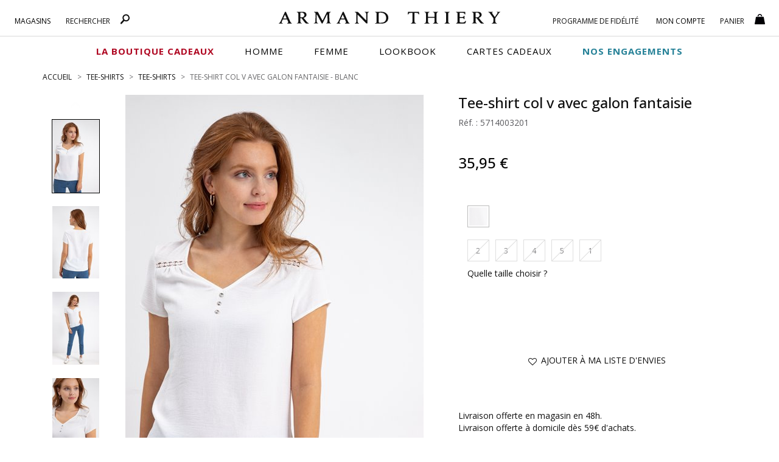

--- FILE ---
content_type: text/html;charset=UTF-8
request_url: https://www.armandthiery.fr/fr/tee-shirts/armand-thiery-femme/tee-shirt-col-v-avec-galon-fantaisie-p-18875-coul-48.htm
body_size: 34454
content:


<!DOCTYPE html>
<html xmlns="http://www.w3.org/1999/xhtml" lang="fr" xml:lang="fr" data-params="{ breakpoints: [ 'dtp', 'tab', 'mob' ] }">
	<head>
		
    <style>
        #seoFooter{position:absolute;bottom:0;width:90%;margin:0 5%;padding:20px 0;font-size:12px}#seoFooter h1,#seoFooter h2,#seoFooter h3,#seoFooter h4,#seoFooter h5{display:inline;font-size:1em;margin:0}#seoFooter .copyright{padding:10px 0;color:#999}
    </style>
    
    
        <style>
            @charset "UTF-8";html{font-family:sans-serif;-ms-text-size-adjust:100%;-webkit-text-size-adjust:100%}body{margin:0}aside,header,menu,nav,section{display:block}a{background-color:transparent}strong{font-weight:700}h1{font-size:2em;margin:.67em 0}img{border:0}button,input{color:inherit;font:inherit;margin:0}button{overflow:visible}button{text-transform:none}button{-webkit-appearance:button}button::-moz-focus-inner,input::-moz-focus-inner{border:0;padding:0}input{line-height:normal}*,:after,:before{box-sizing:border-box}html{font-size:10px}body{font-family:"Open Sans",sans-serif;font-size:14px;line-height:1.428571429;color:#1a171b;background-color:#fff}button,input{font-family:inherit;font-size:inherit;line-height:inherit}a{color:#000;text-decoration:none}img{vertical-align:middle}.img-thumbnail{padding:4px;line-height:1.428571429;background-color:#fff;border:1px solid #ddd;border-radius:0;display:inline-block;max-width:100%;height:auto}.h1,h1,h2,h5{font-family:"Open Sans",sans-serif;font-weight:600;line-height:1.1;color:inherit}.h1,h1,h2{margin-top:20px;margin-bottom:10px}h5{margin-top:10px;margin-bottom:10px}.h1,h1{font-size:1.6rem}h2{font-size:30px}h5{font-size:14px}p{margin:0 0 10px}.text-left{text-align:left}.text-right{text-align:right}.text-center{text-align:center}ol,ul{margin-top:0}.container,.container-fluid{padding-right:15px;padding-left:15px;margin-right:auto;margin-left:auto}.container:after,.container:before{display:table;content:" "}.container:after{clear:both}.container-fluid:after,.container-fluid:before{display:table;content:" "}.container-fluid:after{clear:both}.row{margin-right:-15px;margin-left:-15px}.row:after,.row:before{display:table;content:" "}.row:after{clear:both}.col-md-10,.col-md-3,.col-md-8,.col-sm-1,.col-sm-11,.col-sm-12,.col-sm-3,.col-sm-4,.col-sm-5,.col-sm-6,.col-sm-7,.col-sm-9,.col-xs-10,.col-xs-11,.col-xs-12,.col-xs-2{position:relative;min-height:1px;padding-right:15px;padding-left:15px}.col-xs-10,.col-xs-11,.col-xs-12,.col-xs-2{float:left}.col-xs-2{width:16.6666666667%}.col-xs-10{width:83.3333333333%}.col-xs-11{width:91.6666666667%}.col-xs-12{width:100%}.col-xs-offset-1{margin-left:8.3333333333%}.form-control{display:block;font-size:14px;line-height:1.428571429;color:#555}.form-control{width:100%;height:33px;background-color:#fff;background-image:none;border:1px solid #7a7a7a;border-radius:0;box-shadow:inset 0 1px 1px rgba(0,0,0,.075)}.form-control::-moz-placeholder{color:#999;opacity:1}.form-control:-ms-input-placeholder{color:#999}.form-control::-webkit-input-placeholder{color:#999}.form-control::-ms-expand{background-color:transparent;border:0}.btn{display:inline-block;margin-bottom:0;font-weight:400;text-align:center;vertical-align:middle;touch-action:manipulation;background-image:none;border:1px solid transparent;padding:6px 12px;font-size:14px;line-height:1.428571429;border-radius:0}.btn-default{color:#333;background-color:#fff;border-color:#e1e1e1}.fade{opacity:0}.collapse{display:none}.btn-group{position:relative;vertical-align:middle}.btn-group>.btn{float:left}.btn-group>.btn{position:relative}.btn-group .btn+.btn{margin-left:-1px}.btn-group>.btn:not(:first-child):not(:last-child):not(.dropdown-toggle){border-radius:0}.btn-group>.btn:first-child{margin-left:0}.btn-group>.btn:first-child:not(:last-child):not(.dropdown-toggle){border-top-right-radius:0;border-bottom-right-radius:0}.input-group{display:table;border-collapse:separate}.input-group{position:relative}.input-group .form-control{position:relative;z-index:2;float:left;width:100%;margin-bottom:0}.input-group .form-control,.input-group-addon{display:table-cell}.input-group .form-control:not(:first-child):not(:last-child){border-radius:0}.input-group-addon{white-space:nowrap}.input-group-addon{width:1%;vertical-align:middle}.input-group-addon{padding:6px 12px;font-size:14px;font-weight:400;line-height:1;color:#555;text-align:center;background-color:#fff;border:1px solid #555;border-radius:0}.input-group-addon:first-child{border-top-right-radius:0;border-bottom-right-radius:0}.input-group-addon:first-child{border-right:0}.navbar{position:relative;margin-bottom:20px}.navbar:after,.navbar:before{display:table;content:" "}.navbar:after{clear:both}.navbar-default{background-color:#f8f8f8;border-color:#e7e7e7}.breadcrumb{list-style:none;background-color:transparent;border-radius:0}.breadcrumb>li{display:inline-block}.breadcrumb>li+li:before{padding:0 5px;color:#ccc;content:"/ "}.panel{margin-bottom:20px;background-color:#fff;border:1px solid transparent;border-radius:0;box-shadow:0 1px 1px rgba(0,0,0,.05)}.panel-body{padding:15px}.panel-body:after,.panel-body:before{display:table;content:" "}.panel-body:after{clear:both}.panel-heading{padding:10px 0;border-bottom:1px solid transparent;border-top-left-radius:-1;border-top-right-radius:-1}.panel-title{margin-top:0;margin-bottom:0;font-size:16px}.panel-title,.panel-title>a{color:inherit}.panel-group .panel-heading+.panel-collapse>.panel-body{border-top:1px solid #ddd}.panel-group{margin-bottom:20px}.panel-group .panel{margin-bottom:0;border-radius:0}.panel-group .panel+.panel{margin-top:5px}.panel-group .panel-heading{border-bottom:0}.panel-default{border-color:transparent}.panel-default>.panel-heading{color:#333;background-color:transparent;border-color:transparent}.panel-default>.panel-heading+.panel-collapse>.panel-body{border-top-color:transparent}.close{float:right;font-size:21px;font-weight:700;line-height:1;color:#000;text-shadow:0 1px 0 #fff;filter:alpha(opacity=20);opacity:.2}button.close{padding:0;background:0 0;border:0;-webkit-appearance:none;-moz-appearance:none;appearance:none}.modal{overflow:hidden}.modal{position:fixed;top:0;right:0;bottom:0;left:0;z-index:10020;display:none;-webkit-overflow-scrolling:touch;outline:0}.modal.fade .modal-dialog{transform:translate(0,-25%)}.modal-dialog{position:relative;width:auto;margin:10px}.modal-content{position:relative;background-color:#fff;background-clip:padding-box;border:1px solid #999;border:1px solid rgba(0,0,0,.2);border-radius:6px;box-shadow:0 3px 9px rgba(0,0,0,.5);outline:0}.modal-header{padding:15px;border-bottom:1px solid #e5e5e5}.modal-header:after,.modal-header:before{display:table;content:" "}.modal-header:after{clear:both}.modal-header .close{margin-top:-2px}.modal-title{margin:0;line-height:1.428571429}.modal-body{position:relative;padding:15px}.clearfix:after,.clearfix:before{display:table;content:" "}.clearfix:after{clear:both}.pull-right{float:right!important}.pull-left{float:left!important}.hide{display:none!important}.visible-xs,.visible-xs-block{display:none!important}.text-center{justify-content:center}.breadcrumb,ol,ul{margin-bottom:0;list-style-type:none}.breadcrumb{padding:0 0 20px}.input-group .input-group-addon{padding-left:10px;padding-right:10px}.btn{text-transform:uppercase;overflow:hidden;position:relative;white-space:normal;backface-visibility:hidden}.btn>span{display:inline-block!important;vertical-align:top}.btn-default{font-size:14px;font-weight:400;position:relative}.form-control{box-shadow:none;padding:6px 20px 6px 10px}.btn-group{display:block}.navbar{border:0}.navbar{min-height:auto}@media (min-width:768px){.container{width:750px}.col-sm-1,.col-sm-11,.col-sm-12,.col-sm-3,.col-sm-4,.col-sm-5,.col-sm-6,.col-sm-7,.col-sm-9{float:left}.col-sm-1{width:8.3333333333%}.col-sm-3{width:25%}.col-sm-4{width:33.3333333333%}.col-sm-5{width:41.6666666667%}.col-sm-6{width:50%}.col-sm-7{width:58.3333333333%}.col-sm-9{width:75%}.col-sm-11{width:91.6666666667%}.col-sm-12{width:100%}.col-sm-offset-7{margin-left:58.3333333333%}.navbar{border-radius:0}.modal-dialog{width:600px;margin:30px auto}.modal-content{box-shadow:0 5px 15px rgba(0,0,0,.5)}}@media (min-width:992px){.container{width:970px}.col-md-10,.col-md-3,.col-md-8{float:left}.col-md-3{width:25%}.col-md-8{width:66.6666666667%}.col-md-10{width:83.3333333333%}.col-md-offset-1{margin-left:8.3333333333%}.col-md-offset-2{margin-left:16.6666666667%}}@media (min-width:1200px){.container{width:1170px}}@media (max-width:767px){.visible-xs,.visible-xs-block{display:block!important}.hidden-xs{display:none!important}.text-center-xs{justify-content:center;text-align:center}.no-xs-float{float:none!important}}@media (min-width:767px){.container-fluid{max-width:1920px}}@font-face{font-family:'FontAwesome';src:url('https://cdn.armandthiery.fr/fr/fonts/fontawesome-webfont.eot?v=4.7.0');src:url('https://cdn.armandthiery.fr/fr/fonts/fontawesome-webfont.eot?#iefix&v=4.7.0') format('embedded-opentype'),url('https://cdn.armandthiery.fr/fr/fonts/fontawesome-webfont.woff2?v=4.7.0') format('woff2'),url('https://cdn.armandthiery.fr/fr/fonts/fontawesome-webfont.woff?v=4.7.0') format('woff'),url('https://cdn.armandthiery.fr/fr/fonts/fontawesome-webfont.ttf?v=4.7.0') format('truetype'),url('https://cdn.armandthiery.fr/fr/fonts/fontawesome-webfont.svg?v=4.7.0#fontawesomeregular') format('svg');font-weight:normal;font-style:normal;font-display:block}.fa{display:inline-block;font:normal normal normal 14px/1 FontAwesome;font-size:inherit;text-rendering:auto;-webkit-font-smoothing:antialiased;-moz-osx-font-smoothing:grayscale}.pull-right{float:right}.pull-left{float:left}.fa.pull-right{margin-left:.3em}.fa-star:before{content:"?"}.fa-times:before{content:"?"}.fa-plus:before{content:"?"}.fa-minus:before{content:"?"}.fa-heart-o:before{content:"?"}.fa-facebook-f:before{content:"?"}.fa-angle-up:before{content:"?"}.fa-instagram:before{content:"?"}.nopadding{padding:0}.h1,h1,h2,h5{font-weight:400}.bold,strong{font-weight:600}.container-fluid{max-width:1780px}.lowercase{text-transform:lowercase!important;display:inline-block}.lowercase:first-letter{text-transform:capitalize!important}.img-thumbnail{border-color:#d5d5d5;border-radius:0}.input-group .form-control{border-right:0}.breadcrumb>li{color:#676769;text-transform:uppercase}.breadcrumb>li>h1{display:inline;font-size:inherit}.breadcrumb>li+li:before{content:">";font-size:12px;color:#676769}.modal{z-index:16000}.modal-header{height:55px;text-transform:uppercase}.modal-header .close{position:absolute;top:15px;right:15px;z-index:1}.modal-body{width:100%!important}.btn-group{position:relative;text-align:left}.btn{font-weight:400;white-space:normal;border-radius:0}.btn,.btn-white,.btn.big{text-transform:uppercase}.btn.big{font-size:17px;padding:15px}.btn-white{background-color:#fff;padding:5px 0}.btn-default{border-color:#868686;font-size:13px}.btn .fa,.btn .ico{margin-right:.5em}.collapse{overflow:hidden;display:block;height:0}.panel{box-shadow:none}[id^=accordion] .panel-default{border:0;border-radius:0;background-color:#fff}[id^=accordion] .panel-default>.panel-heading{background-color:#fff;position:relative;padding:0;border-bottom:1px solid #b8b8b8}[id^=accordion] .panel-default>.panel-heading>.panel-title>a{display:block;padding:10px 60px 10px 0;position:relative;text-transform:uppercase}[id^=accordion] .panel-default>.panel-heading>.panel-title>a .title{display:inline-block;vertical-align:middle;font-size:18px;color:#010004;text-transform:uppercase}[id^=accordion] .panel-default>.panel-heading>.panel-title>a .minus{display:none}[id^=accordion] .panel-default>.panel-heading+.panel-collapse>.panel-body{border-style:solid;border-width:0 0 1px;border-color:#b8b8b8}[id^=accordion] .panel-default>.panel-heading>.panel-title>a .minus,[id^=accordion] .panel-default>.panel-heading>.panel-title>a .plus{position:absolute;bottom:10px;right:30px;width:15px;text-align:center}[id^=accordion] .panel-default>.panel-heading>.panel-title>a .plus:before{content:"+"}[id^=accordion] .panel-default>.panel-heading>.panel-title>a .minus:before{content:"-"}@media (min-width:577px){.breadcrumb>li{font-size:12px}}@media (max-width:576px){.breadcrumb{margin-top:10px;overflow-x:auto;width:100%;text-wrap:nowrap}.breadcrumb>li{font-size:8px;line-height:20px}.modal-header{height:auto}.panel-title{font-size:14px}[id^=accordion] .panel-default>.panel-heading>.panel-title>a{padding-right:30px}[id^=accordion] .panel-default>.panel-heading>.panel-title>a .title{font-size:16px}[id^=accordion] .panel-default>.panel-heading>.panel-title>a .minus,[id^=accordion] .panel-default>.panel-heading>.panel-title>a .plus{right:10px}}@keyframes autofill{to{color:#555;background-color:#fff}}::-ms-clear{display:none}*{margin:0;padding:0;border:0;text-decoration:none;box-sizing:border-box;-ms-overflow-style:-ms-autohiding-scrollbar}a,body,html{color:#101010}body,html{font-family:"Open Sans",sans-serif;font-size:14px;font-weight:400}a{outline:0}li{list-style-type:none}.siteLayer,h2{position:relative}.ttlLine,.ttlLine_center{text-transform:uppercase;font-weight:600;font-size:1.2em;color:#101010;padding-bottom:20px;margin-bottom:0;margin-top:0}.ttlLine_center{text-align:center}.siteLayer .menuMask{position:absolute;display:none;top:125px;bottom:0;left:0;right:0;z-index:1080}.flex_left{display:flex;flex-direction:row;flex-wrap:wrap;justify-content:space-between}.flex_left{justify-content:center}.flex_left{justify-content:flex-start}.error{color:#db0835}input:-webkit-autofill{-webkit-animation-name:autofill;-webkit-animation-fill-mode:both}.price .old{text-decoration:line-through}.price .best{font-size:1.4em;font-weight:500;line-height:1.3em}[data-slq=prod]{position:relative;z-index:1}#fixedBtn{position:fixed;bottom:18px;height:33px;z-index:1070;min-width:80px}#fixedBtn>button{margin-left:5px}#fixedBtn>button>.fa{margin:0}#toTop{opacity:0;width:49px;height:51px}#toTop>.fa{font-size:25px}input::-webkit-input-placeholder{color:#666;font-style:italic;font-size:14px;opacity:1}input::-moz-placeholder{color:#666;font-style:italic;font-size:14px;opacity:1}input:-ms-input-placeholder{color:#666;font-style:italic;font-size:14px;opacity:1}.cross{position:relative;margin:0 auto}@media (min-width:577px){#fixedBtn{right:20px}}@media (max-width:576px){#fixedBtn{right:-15px}}@media (max-width:767px){body,html{min-width:320px}.bodyLayer{min-height:1px}.ttlLine_center{font-size:20px}[data-src]{width:100%}}.ico{display:inline-block;vertical-align:middle;background:url(https://cdn.armandthiery.fr/fr/ximg/sprites/sprites.png) no-repeat 0 0;background-size:141px 103px}.ico.store{width:12px;height:17px;background-position:0 0}.ico.fid,.ico.search{width:17px;height:17px;background-position:-13px 0}.ico.fid{width:20px;background-position:-30px 0}.ico.account,.ico.cart{width:17px;height:17px;background-position:-52px 0}.ico.cart{background-position:-69px 0}.ico.dispoMag{width:11px;height:18px;background-position:0 -18px}.ico.print{width:20px;height:16px;background-position:-12px -18px}.ico.mail{width:21px;height:14px;background-position:-33px -18px}header.mainHeader{position:relative;background-color:#fff}header.mainHeader:after{content:"";height:1px;border-bottom:1px solid #d9d9d9;position:absolute;top:59px;left:0}header.mainHeader>.container-fluid{padding-bottom:25px;position:relative;text-align:center}header.mainHeader>.container-fluid .dsp_search_mob{display:none;position:absolute}header.mainHeader>.container-fluid .logoSticky,header.mainHeader>.container-fluid .mainMenu .right .menuLayer#FidBlock .menuLayerLink>span,header.mainHeader>.container-fluid .mainMenu .right .menuLayer#loginBlock .menuLayerLink>span{display:none}header.mainHeader>.container-fluid .logo{margin:1px auto 0;box-sizing:content-box}header.mainHeader>.container-fluid>.hdrCart{position:absolute;top:15px;right:20px}header.mainHeader>.container-fluid .mainMenu .menuLayer .menuLayerLink>span .count,header.mainHeader>.container-fluid>.hdrCart .count{position:absolute;right:-4px;top:13px}header.mainHeader>.container-fluid .mainMenu{position:absolute;top:0;left:0;width:100%}header.mainHeader>.container-fluid .mainMenu .menuLayer{position:relative;min-width:85px}header.mainHeader>.container-fluid .mainMenu .menuLayer .menuLayerLink{display:block;text-align:center;margin:0}header.mainHeader>.container-fluid .mainMenu .menuLayer .menuLayerLink>strong{display:inline-block;vertical-align:middle;float:none;font-size:12px;font-weight:400;overflow:hidden;padding:0;text-transform:uppercase;width:auto}header.mainHeader>.container-fluid .mainMenu .menuLayer .menuLayerLink>strong>div{display:inline}header.mainHeader>.container-fluid .mainMenu .menuLayer .menuLayerLink>span{position:relative;float:none;padding:0;margin-left:13px;width:auto}header.mainHeader>.container-fluid .mainMenu .menuLayer .menuLayerLink>span.fa{font-size:1.3em;margin-top:2px}header.mainHeader>.container-fluid .mainMenu .menuLayer .subLayer{position:absolute;right:0;top:15px;z-index:9999;display:none}header.mainHeader>.container-fluid .mainMenu .menuLayer .subLayer.accountMenu{right:-97px}header.mainHeader>.container-fluid .mainMenu .menuLayer .subLayer>section{padding:15px;position:relative;box-shadow:0 1px 5px rgba(102,102,102,.8);background-color:#fff;text-align:left}header.mainHeader>.container-fluid .mainMenu .menuLayer .subLayer>section>.header{text-align:center}header.mainHeader>.container-fluid .mainMenu .menuLayer .subLayer>section>.header .closeBtn{position:absolute;right:15px;top:10px}header.mainHeader>.container-fluid .mainMenu .menuLayer .subLayer.showSearch,header.mainHeader>.container-fluid .mainMenu .menuLayer .subLayer.showShop{left:0}header.mainHeader>.container-fluid .mainMenu .menuLayer .subLayer.showSearch>section>form .input-group-addon{background:#fff;padding:5px 12px;border-color:#7a7a7a}header.mainHeader>.container-fluid .mainMenu .menuLayer .subLayer.showSearch>section>form .input-group-addon>a>.ico{margin-top:-3px}header.mainHeader>.container-fluid .mainMenu .menuLayer .subLayer.showSearch>section>form .form-control{border-left:0;border-right:1px solid #7a7a7a;box-shadow:none}header.mainHeader:after{display:block;width:100%}header.mainHeader>.container-fluid .mainMenu .left{position:absolute;top:20px;left:3%;width:25%}header.mainHeader>.container-fluid .mainMenu .left .menuLayer{padding-right:25px;padding-left:0}header.mainHeader>.container-fluid .mainMenu .right{position:absolute;top:20px;right:3%;width:26%;min-width:355px}header.mainHeader>.container-fluid .mainMenu .right .menuLayer#basketBlock .menuLayerLink{text-align:left}header.mainHeader nav.mainNav{margin:0 auto;position:relative;background:#fff;height:40px}header.mainHeader nav.mainNav>.container{display:flex;flex-direction:row;justify-content:center;flex-wrap:wrap}header.mainHeader nav.mainNav>.container>span{display:inline-block;vertical-align:top}header.mainHeader nav.mainNav>.container>span a{display:block;font-size:15px;line-height:40px;margin:0 25px;text-transform:uppercase;font-family:"Open Sans",sans-serif;font-weight:400;color:#000;letter-spacing:1px}header.mainHeader nav.mainNav>.container>span a span{position:relative}header.mainHeader nav.mainNav>.container>span a span:after{content:"";display:block;position:absolute;bottom:0;left:0;width:100%;height:1px;background-color:#262626;opacity:0}header.mainHeader nav.mainNav>.container>span a.menu_vp{font-weight:600}header.mainHeader .mainNavLayer{background-color:#fff;height:0;left:0;overflow:hidden;position:absolute;right:auto;top:44px;margin:0 auto;width:100%;z-index:1090}header.mainHeader .mainNavLayer .main_menu_title{text-transform:uppercase;color:#000;font-weight:600;margin-bottom:15px}header.mainHeader .mainNavLayer>div{max-width:1170px;margin:0 auto;padding:20px 0}header.mainHeader .mainNavLayer .catalog .sousCat,header.mainHeader .mainNavLayer .selections .sousCat,header.mainHeader .mainNavLayer .selections ul{margin:0}header.mainHeader .mainNavLayer .catalog .sousCat a,header.mainHeader .mainNavLayer .selections .sousCat a{font-size:14px;line-height:30px}@media (min-width:577px){header.mainHeader{padding-bottom:12px}header.mainHeader>.container-fluid .menuBtn,header.mainHeader>.container-fluid .menuMob{display:none}header.mainHeader>.container-fluid .dsp_search_mob{top:19px;left:70px}header.mainHeader>.container-fluid .logo{padding:17px 10% 0;width:370px;display:block}header.mainHeader>.container-fluid .logo>img{width:370px;height:20px}header.mainHeader>.container-fluid .mainMenu .menuLayer:not(#FidBlock){width:auto}header.mainHeader>.container-fluid .mainMenu .menuLayer .menuLayerLink>strong{padding-top:6px}header.mainHeader>.container-fluid .mainMenu .menuLayer .subLayer.showSearch>section{width:325px}header.mainHeader>.container-fluid .mainMenu .menuLayer .subLayer.showSearch>section>form{margin-top:15px}header.mainHeader>.container-fluid .mainMenu .right .menuLayer{padding-left:25px;padding-right:0}header.mainHeader>.container-fluid .mainMenu .right .menuLayer:last-child{padding-left:0}header.mainHeader .mainNavLayer .catalog .sousCat a,header.mainHeader .mainNavLayer .selections .sousCat a{position:relative}header.mainHeader .mainNavLayer .is_menu_selection{position:relative}header.mainHeader .mainNavLayer .is_menu_selection:before{display:block;content:"";position:absolute;top:25px;left:49%;bottom:20px;width:1px;background-color:#d9d9d9}}@media (max-width:576px){header.mainHeader{height:60px}header.mainHeader>.container-fluid .menuBtn{position:absolute;top:0;left:0;text-align:center;z-index:9999;padding:12px 10px 5px}header.mainHeader>.container-fluid .menuBtn #menuBurger{position:relative;width:30px;height:20px;overflow:hidden;display:block}header.mainHeader>.container-fluid .menuBtn #menuBurger span,header.mainHeader>.container-fluid .menuBtn #menuBurger:after,header.mainHeader>.container-fluid .menuBtn #menuBurger:before{position:absolute;left:0;right:0;margin-top:-2px;background:#333;height:15%}header.mainHeader>.container-fluid .menuBtn #menuBurger span{top:50%}header.mainHeader>.container-fluid .menuBtn #menuBurger:before{content:"";top:10%}header.mainHeader>.container-fluid .menuBtn #menuBurger:after{content:"";top:90%}header.mainHeader>.container-fluid .menuBtn>.lbl{font-size:.7em;line-height:20px;display:block}header.mainHeader>.container-fluid .menuMob{position:absolute;left:0;top:56px;width:100%;z-index:9960;background-color:#fff;overflow:hidden;transform:translateX(-100%);transform-style:flat}header.mainHeader>.container-fluid .menuMob>.content{display:inline-block;background-color:#fff;width:100%;overflow-x:hidden;overflow-y:auto}header.mainHeader>.container-fluid .dsp_search_mob{top:19px;left:15%}header.mainHeader>.container-fluid .logo{padding:15px 0;width:200px;display:inline-block}header.mainHeader>.container-fluid .logo>img{width:200px;height:10px}header.mainHeader>.container-fluid .mainMenu .left .menuLayer#shopBlock .menuLayerLink .infos,header.mainHeader>.container-fluid>.mainMenu,header.mainHeader>nav.mainNav{display:none}header.mainHeader>.container-fluid .mainMenu .menuLayer .subLayer.showSearch{padding:10px 0}header.mainHeader{margin-bottom:10px}}.color1{color:#000}.background-color1{background-color:#000}.mainHeader .mainMenu .menuLayer .menuLayerLink .fa{color:#010005}.mz-thumb-selected>img{border-color:#000}.color3,.color3>.fa{color:#fff!important}.background-color4{background-color:#000;border-color:#000}.btn-default{color:#3e3d40}.input-group-addon{background-color:#101010;border-radius:0;border-color:#101010;color:#fff}.input-group-addon>a{color:#fff}.MagicZoom{-webkit-box-sizing:border-box;box-sizing:border-box}.MagicZoom{display:inline-block;outline:0!important;font-size:0!important;line-height:100%!important;direction:ltr!important;position:relative;z-index:1;margin:0 auto;vertical-align:middle;-webkit-touch-callout:none;-webkit-backface-visibility:hidden;backface-visibility:hidden}.MagicZoom{-webkit-transform:translate3d(0,0,0);-ms-touch-action:pan-y;touch-action:pan-y}.MagicZoom img{border:0!important;margin:0!important;outline:0!important;padding:0!important}.MagicZoom>img{width:100%;height:auto}a[data-zoom-id]{display:inline-block;line-height:0;outline:0}a[data-zoom-id] img{border:1px solid transparent;box-sizing:border-box}.MagicScroll{margin:0;padding:0;outline:0;-webkit-box-sizing:border-box;-moz-box-sizing:border-box;box-sizing:border-box}.MagicScroll{position:relative}.MagicScroll{overflow:hidden;direction:ltr}.MagicScroll{z-index:1;-webkit-touch-callout:none}.MagicScroll>*{display:inline-block;max-width:100%}.MagicScroll>*:first-child{visibility:hidden}.MagicScroll>*:nth-child(n+2){display:none}.MagicScroll>a{line-height:100%}.MagicScroll img{visibility:hidden}.MagicScroll:before{content:'';display:inline-block;vertical-align:top;height:0}#prodSheet section.gal .gal_cont{display:grid}#prodSheet section.gal .gal_cont .gallery_cont{text-align:center;grid-area:b}#prodSheet section.gal .gal_cont .gallery_cont .gallery-top{display:inline-block;position:relative}#prodSheet section.gal .gal_cont .gallery_cont .gallery-top .gallery-img{display:inline-block;position:relative;z-index:15}#prodSheet section.gal .gal_cont .gallery_cont .gallery-top .gallery-img .MagicZoom>img{display:block}#prodSheet section.gal .gal_cont .gallery_cont .gallery-top[data-prod-video-display=false] .gallery-img{opacity:1;z-index:10}#prodSheet section.gal .gal_cont .thumbnails_cont{grid-area:a;text-align:center}#prodSheet aside.inf>div .attribs.loading{position:relative}#prodSheet aside.inf>div .attribs.loading:before{content:"";display:block;width:100%;height:100%;background-color:rgba(255,255,255,.5);position:absolute;top:0;left:0;z-index:100}#prodSheet aside.inf>div .attribs.loading:after{content:"";display:block;width:40px;height:40px;background:url(https://cdn.armandthiery.fr/fr/ximg/loader_list.svg) no-repeat center center;background-size:contain;position:absolute;top:50%;left:50%;transform:translate(-50%,-50%);z-index:150}#prodSheet aside.inf>div>menu.actions{display:block;position:relative}#prodSheet aside.inf>div>menu.actions .size_error{position:absolute;top:15px;left:0;width:100%;text-align:center}#prodSheet aside.inf>div>menu.actions .size_error.op0{opacity:0}@media (min-width:577px){#prodSheet section.gal .gal_cont{grid-template-columns:16.66666667% 83.33333333%;grid-template-rows:1fr;gap:0 0;grid-template-areas:"a b"}#prodSheet section.gal .gal_cont .gallery_cont{-ms-grid-row:1;-ms-grid-column:3}#prodSheet section.gal .gal_cont .thumbnails_cont{-ms-grid-row:1;-ms-grid-column:1}#prodSheet section.gal .gal_cont .thumbnails_cont .MagicScroll{height:100%}}@media (max-width:576px){#prodSheet section.gal .gal_cont{grid-template-columns:1fr;grid-template-rows:1fr 176px;gap:0 0;grid-template-areas:"b" "a"}#prodSheet section.gal .gal_cont .gallery_cont .gallery-top:before{content:"";display:block;position:absolute;top:0;left:0;width:100%;height:100%;z-index:1000}#prodSheet section.gal .gal_cont .gallery_cont{-ms-grid-row:1;-ms-grid-column:1}#prodSheet section.gal .gal_cont .thumbnails_cont{-ms-grid-row:3;-ms-grid-column:1}#prodSheet section.gal .gal_cont .thumbnails_cont .MagicScroll{min-height:176px}}#prodSheet,#prodSheet section.gal,#prodSheet section.gal .thumbnails_cont{position:relative}#prodSheet .next_prev>a,#prodSheet .next_prev>span{visibility:hidden;font-size:12px;text-transform:uppercase;opacity:.8}#prodSheet .next_prev>span{padding:0 .5em}#prodSheet section.gal .thumbnails_cont .MagicScroll{max-height:788px}#prodSheet aside.inf header p.h1{font-size:24px;margin-top:0;font-weight:500}#prodSheet aside.inf header .ref{color:#5b5b5f;margin:0}#prodSheet aside.inf header .price{margin-top:43px;margin-bottom:43px;position:relative;width:100%;min-height:30px}#prodSheet aside.inf header .price .old{margin-right:15px;font-size:18px;line-height:30px}#prodSheet aside.inf header .price .best{display:inline-block;font-size:24px;margin:0;color:#010101;line-height:26px}#prodSheet aside.inf div.attribs ul.hasPic,#prodSheet aside.inf div.attribs ul.lastAttr{margin-bottom:0;margin-top:10px}#prodSheet aside.inf div.attribs ul.hasPic li{float:left;width:36px;height:36px;margin:0 10px 10px 0;font-size:12px;text-align:center;text-transform:capitalize;vertical-align:top}#prodSheet aside.inf div.attribs ul.hasPic li>div{overflow:hidden;height:36px;width:36px;margin:0 0 4px;border:1px solid #cdcdcd;position:relative}#prodSheet aside.inf div.attribs ul.hasPic li>div:before{content:"";position:absolute;top:0;bottom:0;left:0;right:0;border:2px solid #fff}#prodSheet aside.inf div.attribs ul.hasPic li>div>img{height:100%;display:block;margin:0 auto}#prodSheet aside.inf div.attribs ul.lastAttr .btn{float:left;min-width:36px;height:36px;margin:0 10px 10px 0;line-height:22px;border-color:#cdcdcd;padding-left:5px;padding-right:5px;text-align:center}#prodSheet aside.inf menu.actions{display:block;padding-top:40px}#prodSheet .prodInfos .panel-collapse .panel-body ul,#prodSheet aside.inf menu.actions .btnAdd,#prodSheet aside.inf menu.actions .btnReminder{margin-bottom:20px}#prodSheet aside.inf menu.actions .msg-error{width:100%!important}#prodSheet .infos_liv,#prodSheet .prodInfos .panel-collapse .panel-body{font-size:14px}#prodSheet .prodInfos{margin-bottom:0}#prodSheet .prodInfos .panel-collapse .panel-body ul li{padding-bottom:5px;margin-bottom:10px;border-bottom:1px solid #ddd}#prodSheet .prodInfos .panel-collapse .panel-body ul li .ttl{font-weight:500}#prodSheet .prodInfos .panel-collapse .panel-body .shipping{margin-bottom:15px}#prodSheet .prodInfos menu.social{margin-top:20px}#prodSheet .prodInfos menu.social>a{margin-right:25px;display:inline-block;vertical-align:top}#prodSheet .prodInfos menu.social>a>.fa{font-size:1.4em;position:relative;bottom:-2px}#cross_selling{margin-top:80px}@media (max-width:576px){.breadcrumb>li{font-size:9px;line-height:20px}#prodSheet .next_prev,#prodSheet aside.inf menu.actions>div{margin-bottom:10px}#prodSheet .next_prev>a,#prodSheet .next_prev>span{font-size:9px}#prodSheet section.gal .gallery_cont{text-align:center;padding:0}#prodSheet section.gal .gallery-top{display:inline-block}#prodSheet aside.inf{padding-left:0;padding-right:0}#prodSheet aside.inf>div{padding:0 10px;text-align:center;width:100%}#prodSheet aside.inf header .price{padding-top:20px;padding-bottom:10px}#prodSheet .infos_liv{margin-top:20px;margin-bottom:20px;padding-left:15px;padding-right:15px}#prodSheet .prodInfos .panel-collapse .panel-body,#prodSheet .prodInfos .panel-title{text-align:left}}@media (min-width:577px){#prodSheet .next_prev{position:absolute;right:0;top:-40px}#prodSheet section.gal{min-height:580px}#prodSheet .infos_liv{margin-top:65px;margin-bottom:30px}}
        </style>
    
    
    <link rel="preconnect" href="https://fonts.googleapis.com">
    <link rel="preconnect" href="https://fonts.gstatic.com" crossorigin>
	<link
		rel="preload"
		href="https://fonts.googleapis.com/css2?family=Montserrat:ital,wght@0,100..900;1,100..900&family=Open+Sans:ital,wght@0,300..800;1,300..800&display=swap"
		as="style"
		onload="this.onload=null;this.rel='stylesheet'"
	/>
	<noscript>
		<link
			href="https://fonts.googleapis.com/css2?family=Montserrat:ital,wght@0,100..900;1,100..900&family=Open+Sans:ital,wght@0,300..800;1,300..800&display=swap"
			rel="stylesheet"
			type="text/css"
		/>
	</noscript>

    
		<link rel="preload" as="script" href="https://cdn.armandthiery.fr/fr/javascript/lib/jquery-3.7.1.min.js">
		
			<link rel="preload" as="script" href="https://cdn.armandthiery.fr/fr/javascript/min/slq.core.min-v-227.js">
			
			
				<link rel="preload" as="script" href="https://cdn.armandthiery.fr/fr/javascript/min/slq.lib_PDP.min-v-227.js">
			
			<link rel="preload" as="style" href="https://cdn.armandthiery.fr/fr/css/min/slq.lib.min-v-227.css">
			
	<title>Tee-shirt col v avec galon fantaisie - coloris BLANC - Armand Thiery</title>
	
	
		<meta name="description" content="Tee-shirt col v avec galon fantaisie | Armand Thiery ® Site Officiel | Livraison et retour offerts"/>
	
		<meta name="keywords" content="Tee-shirt col v avec galon fantaisie | Armand Thiery ® Site Officiel"/>
	
	
	<meta http-equiv="Content-Type" content="text/html; charset=utf-8">
	
	
			<meta name="robots" content="noindex, nofollow"/>
		
			<link rel="canonical" href="https://www.armandthiery.fr/fr/-p-18875-coul-48.htm" />
		
	<meta name="revisit-after" content="7 days"/>
	<meta name="viewport" content="initial-scale=1.0, maximum-scale=1.0, user-scalable=no" />
	<meta name="apple-mobile-web-app-capable" content="yes">
	<meta name="mobile-web-app-capable" content="yes">
	<meta name="HandheldFriendly" content="true" />
	
	
	<link rel="apple-touch-icon" sizes="180x180" href="https://www.armandthiery.fr/fr/ximg/favicons/apple-touch-icon.png">
	<link rel="icon" type="image/png" sizes="32x32" href="https://www.armandthiery.fr/fr/ximg/favicons/favicon-32x32.png">
	<link rel="icon" type="image/png" sizes="16x16" href="https://www.armandthiery.fr/fr/ximg/favicons/favicon-16x16.png">
	
	<meta name="generator" content="Solusquare" />
	<link rel="publisher" href="https://plus.google.com/" />
	
		<meta property="og:type" content="product" />
		<meta property="og:title" content="Tee-shirt col v avec galon fantaisie - 35,95 €" />
		<meta property="og:locale" content="FR_fr"/>
		
			<meta property="og:url" content="https://www.armandthiery.fr/fr/-p-18875-coul-48.htm" />
		
		<meta property="og:description" content="T-shirt uni avec boutons et galon. Coupe droite. Manches courtes à emmanchures droites. Col V. Coloris uni. Disponible dans 2 teintes différentes. 3 boutons décoratifs au niveau du col. Galons ton sur ton aux épaules. Coutures ton sur ton en finition du modèle. Notre mannequin Anna mesure 1m80 et porte un t-shirt taille 1." />
		<meta property="og:site_name" content="Armand Thiery" />
		<meta property="og:image" content="https://cdn.armandthiery.fr/products_images/prod_18875/" />
		
		<meta property="product:brand" content="Armand Thiery">
		<meta property="product:availability" content="en stock">
		<meta property="product:price:amount" content="35.95">
		<meta property="product:price:currency" content="EUR">
		<meta property="product:retailer_item_id" content="5714003201">
		
		<meta property="fb:app_id" content="242202519938050"/>

		<meta name="twitter:card" content="summary">
		
		<meta name="twitter:title" content="Tee-shirt col v avec galon fantaisie - 35,95 €">
		<meta name="twitter:description" content="T-shirt uni avec boutons et galon. Coupe droite. Manches courtes à emmanchures droites. Col V. Coloris uni. Disponible dans 2 teintes différentes. 3 boutons décoratifs au niveau du col. Galons ton sur ton aux épaules. Coutures ton sur ton en finition du modèle. Notre mannequin Anna mesure 1m80 et porte un t-shirt taille 1.<br/>">
		<meta name="twitter:image" content="https://cdn.armandthiery.fr/products_images/prod_18875/">
	
		
		<script type="application/ld+json">
			{
				"@context": "https://schema.org",
				"@type": "BreadcrumbList",
				"itemListElement": [{
					"@type": "ListItem",
					
					"position": 1,
					"name": "Accueil",
					"item": "https://www.armandthiery.fr/fr/"
				}
				
					,{
						"@type": "ListItem",
						
						"position": 2,
						"name": "Femme",
						"item": "https://www.armandthiery.fr/fr/Femme-c-2.htm"
					},{
						"@type": "ListItem",
						
						"position": 3,
						"name": "Tee-shirts",
						"item": "https://www.armandthiery.fr/fr/femme/tee-shirts-c-23.htm"
					}
				
					,{
						"@type": "ListItem",
						
						"position": 4,
						"name": "Tee-shirts ",
						"item": "https://www.armandthiery.fr/fr/tee-shirts-c-23-tp-711.htm"
					}
				
				,{
						"@type": "ListItem",
						
						"position": 5,
						"name": "Tee-shirt col v avec galon fantaisie",
						"item": "https://www.armandthiery.fr/fr/-p-18875-coul-48.htm"
					}
				]
			}
		</script>
		
		<script type="application/ld+json">
			{
  				"@context": "https://schema.org/",
  				"@type": "Product",
  				"name": "Tee-shirt col v avec galon fantaisie",
  				"image": "https://cdn.armandthiery.fr/products_images/prod_18875/",
  				"description": "T-shirt uni avec boutons et galon. Coupe droite. Manches courtes à emmanchures droites. Col V. Coloris uni. Disponible dans 2 teintes différentes. 3 boutons décoratifs au niveau du col. Galons ton sur ton aux épaules. Coutures ton sur ton en finition du modèle. Notre mannequin Anna mesure 1m80 et porte un t-shirt taille 1.",
  				"sku": "5714003201",
  				"mpn": "57140032",
                "color": "BLANC",
				"brand": {
					"@type": "Brand",
					"name": "Armand Thiery"
				},
	  			
				"offers": {
    				"@type": "Offer",
    				"url": "https://www.armandthiery.fr/fr/-p-18875-coul-48.htm",
    				"priceCurrency": "EUR",
    				"price": "35.95",
    				
    				"itemCondition": "https://schema.org/NewCondition",
    				"availability": "http://schema.org/OutOfStock"
  				}
			}
		</script>
	

	<script src="https://cdn.armandthiery.fr/fr/javascript/lib/jquery-3.7.1.min.js"></script>

	<script>
		
		function dynamicallyLoadScript( url ) {
    		var script = document.createElement("script");
    		script.src = url;
    		document.head.appendChild(script);
		}
	</script>
	


		<script>
			var is_cookies_allowed_1 = '';
			var is_cookies_allowed_2 = '';
			var is_cookies_allowed_3 = '';
		</script>

		
		
	<script language=javaScript>
		// This function will return the value of a JavaScript cookie
		function getCookie(name) {
			//init output
			var output = null;
			//apend ; to end so we can calculate end of cookie text
			var myCookie = " " + document.cookie + ";";
			//append = to cookie name so any additional text is the cookie value
			var search = " " + name + "=";
			// init search start location
			var begin = myCookie.indexOf(search);
			//init search end location
			var end;
			//loop over cookie text and pull out the value we want
			if (begin != -1) {
				begin += search.length;
				end = myCookie.indexOf(";", begin);
				output = unescape(myCookie.substring(begin, end));
			}
			return output;
		}	
		
 		var myGTM_C = getCookie("GTM_C");
		if (typeof(myGTM_C)!== 'undefined' && myGTM_C != null) {
			var JSON_myGTM_C = JSON.parse(myGTM_C);

			var
				my_GTM_C_user_id = JSON_myGTM_C[0].USER_EXTERN_ID, 
				my_GTM_C_user_gender = JSON_myGTM_C[0].USER_GENDER, 
				my_GTM_C_user_postalcode = JSON_myGTM_C[0].USER_POSTALCODE.replace("'", "").replace("'", ""), 
				my_GTM_C_user_city = JSON_myGTM_C[0].USER_CITY, 
				my_GTM_C_user_country = JSON_myGTM_C[0].USER_COUNTRY, 
				my_GTM_C_user_age = JSON_myGTM_C[0].USER_AGE, 
				my_GTM_C_user_type = JSON_myGTM_C[0].USER_TYPE, 
				my_GTM_C_user_category = JSON_myGTM_C[0].USER_CATEGORY,
				my_GTM_C_user_inscription_date = JSON_myGTM_C[0].USER_INSCRIPTION_DATE, 
				my_GTM_C_user_recency = JSON_myGTM_C[0].USER_RECENCY, 
				my_GTM_C_user_frequency_date = JSON_myGTM_C[0].USER_FREQUENCY_DATE, 
				my_GTM_C_user_amount = JSON_myGTM_C[0].USER_AMOUNT, 
				my_GTM_C_user_email = JSON_myGTM_C[0].USER_EMAIL, 
				my_GTM_C_user_email_optin = JSON_myGTM_C[0].USER_EMAIL_OPTIN, 
				my_GTM_C_user_status = JSON_myGTM_C[0].USER_STATUS;
				my_GTM_C_user_orders_count = JSON_myGTM_C[0].USER_ORDERS_COUNT;
		}
		else {
			var
				my_GTM_C_user_id = undefined, 
				my_GTM_C_user_gender = undefined, 
				my_GTM_C_user_postalcode = undefined, 
				my_GTM_C_user_city = undefined, 
				my_GTM_C_user_country = undefined, 
				my_GTM_C_user_age = undefined, 
				my_GTM_C_user_type = undefined, 
				my_GTM_C_user_category = undefined, 
				my_GTM_C_user_inscription_date = undefined, 
				my_GTM_C_user_recency = undefined, 
				my_GTM_C_user_frequency_date = undefined, 
				my_GTM_C_user_amount = undefined, 
				my_GTM_C_user_email = undefined, 
				my_GTM_C_user_email_optin = undefined, 
				my_GTM_C_user_status = undefined;
				my_GTM_C_user_orders_count = undefined;
		}
		
	</script>
	
	<script>
		//<![CDATA[
		var GTM_vars = {
			env_template : 'product', // Page template name
			env_work : 'prod', // Working environnement
			env_channel : 'desktop', // Channel (desktop, tablet, mobile)
			env_language : 'FR', // Website language
			env_country : 'FR', // Country
			env_currency : 'EUR', // Currency
			env_timestamp: 1765812628, // Timestamp
			env_date: '12/15/25', // Date - MM/DD/YY
			
			user_id : my_GTM_C_user_id, // Visitor ID
			user_gender : my_GTM_C_user_gender, // Visitor Gender
			user_postalcode : my_GTM_C_user_postalcode, // Visitor postal code
			user_city : my_GTM_C_user_city, // Visitor city
			user_country : my_GTM_C_user_country, // Visitor country
			user_age : my_GTM_C_user_age, // Visitor country
			user_type : my_GTM_C_user_type, // Visitor country
			user_category : my_GTM_C_user_category, // Visitor category (internal CRM segmentation)
			user_recency : my_GTM_C_user_recency, // R - Visitor recency (last connection date)
			user_frequency_date : my_GTM_C_user_frequency_date, // F - Visitor last purchase date
			user_amount : my_GTM_C_user_amount, // M - Visitor amount (total amount spent by the Client)
			user_email : my_GTM_C_user_email, // Email of the customer
			user_email_optin : my_GTM_C_user_email_optin, // Visitor optin newsletter or not
			user_status : my_GTM_C_user_status, // Visitor status : customer or prospect
			user_orders_count : my_GTM_C_user_orders_count, // User order's count
		    
			page_cat1 : 'Femme', // Category Group
			page_cat2 : 'Tee-shirts', // Main Category
			page_cat3 : 'Tee-shirts ', // Category
			page_cat4 : undefined, // Sub Category
			page_name : 'tee-shirts/armand-thiery-femme/tee-shirt-col-v-avec-galon-fantaisie-p-18875-coul-48.htm', // Page name (needed only when the analytics tool is implemented into TagCommander)
			page_error : '', // Error page

			page_path : 'https://www.armandthiery.fr/fr/-p-18875-coul-48.htm', // Page URL without parameters
			page_type : 'product', // Page type
			page_title : 'Tee-shirt col v avec galon fantaisie - coloris BLANC - Armand Thiery', // Page title
			page_url : 'https://www.armandthiery.fr/fr/-p-18875-coul-48.htm', // Page URL
			
            
			

			search_cat : undefined,
			search_color : undefined,
			search_size : undefined,
			search_sort : undefined,
			search_price_range : undefined,
			search_results_number : undefined,
			search_page_number : '', // Page number shown in results
			search_keywords : undefined, // Search keyword
		    
            
                
                    item : [{
                        item_id : '57140032',
                        item_name : 'Tee-shirt col v avec galon fantaisie',
                        item_brand : 'Armand Thiery',
                        item_variant : '571400320101',
                        item_color: 'BLANC',
						item_size: undefined,
                        item_category_1 : 'Femme',
                        item_category_2 : 'Tee-shirts',
                        item_category_3 : 'Tee-shirts ',
                        item_price : 35.95,
                        item_quantity : 1,
						item_coupon : undefined,
                        item_discount : undefined,
                        item_affiliation : undefined, 
                        item_image_url : 'https://cdn.armandthiery.fr/products_images/prod_18875/'
                    }],
				

			order_checkout_step : undefined,
			order_checkout_type : undefined,
			
			
		}
		//]]>
	</script>



                <script data-type="lazy" data-src="https://metrics.armandthiery.fr/65omsuhcpq0sgsz.js?id=G-WJLNZDHHZR"></script>
		        <script>
                    window.dataLayer = window.dataLayer || [];
                    function gtag(){window.dataLayer.push(arguments);}
                    gtag('js', new Date());
                    gtag('config', 'G-WJLNZDHHZR', {
                        transport_url: 'https://metrics.armandthiery.fr',
                        first_party_collection: true,
                    });
                </script>
                
                <script>
                    window.dataLayer.push({'gtm.start': new Date().getTime(), event: 'gtm.js'});
                </script>

                    <script data-type="lazy" data-src="https://metrics.armandthiery.fr/9q9k5seuaejt2jg.js?id=GTM-T9PB"></script>
                
            
			<script>
				var WebEmarsys_isLoggedIn = localStorage.getItem('WebEmarsys_loggedin');
			</script>
			<script type="text/javascript" src="https://assets.emarsys.net/web-emarsys-sdk/4.3.1/web-emarsys-sdk.js" async onload="WebEmarsysSdk_loaded()"></script>
			
			<script type="text/javascript">
				var WebEmarsysSdk = WebEmarsysSdk || [];
				WebEmarsysSdk.push(['init', {
					enableLogging: true,
					applicationCode: 'EMSD8-8FC1B',
					safariWebsitePushID: 'web.fr.armandthiery.APNS',
					defaultNotificationTitle: 'Armand Thiery',
					defaultNotificationIcon: 'https://www.armandthiery.fr/fr/ximg/favicons/favicon-32x32.png',
					autoSubscribe: false,
					serviceWorker: {
						url: 'service-worker.js',
						applicationServerPublicKey: 'BILB-_5o9NvYWcWuRqCgZ6Bxl1yfP1HO4lTfx3Js3CH2BgGOSVjyYZFbgqMD3btwBWU5Nfy2i_Zd5CihZt1bf2U'
					}
				}]);
				function WebEmarsysSdk_loaded(){
					if( WebEmarsys_isLoggedIn == null ) {
						WebEmarsysSdk_ajx_login();
					}
				}
				function WebEmarsysSdk_ajx_login() {
					$.ajax({
						url: 'https://www.armandthiery.fr/fr/ajax/login.cfm?formAction=get_emarsys_ID',
						success: function (data) {
							if( eval(data) != undefined) {
								WebEmarsys_login( eval(data) );
							}
						},
						async: false
					});
				}
				
				function WebEmarsys_login( value ) {
					var WebEmarsys_contactInfo = {
						fieldId: 1302,
						fieldValue: value
					}
					setTimeout(function(){
						localStorage.setItem('WebEmarsys_loggedin', true);
						return WebEmarsysSdk.login(WebEmarsys_contactInfo);
					},2000);
				}
				
				function WebEmarsys_subscribe( value ) {
					if( value ) {
						return WebEmarsysSdk.subscribe();
					}
					else {
						return WebEmarsysSdk.unsubscribe();
					}
				}
				
				async function WebEmarsys_isSubscribed( type ) {
					const isSubscribed = await WebEmarsysSdk.isSubscribed();
					if( type == 'account' ) {
						$('#web_push').prop('checked', (isSubscribed) ? true : false );
					}
					
				}
				
				WebEmarsysSdk.push(function() {
					
					document.addEventListener('click', function(e) {
						var WebEmarsys_isSubscribed = localStorage.getItem('WebEmarsys_subscribe');
						if( WebEmarsys_isSubscribed == null ) {
							return WebEmarsysSdk.subscribe();
						}
					});
					
					if( $('.pg_compte').length != 0 ) {
						WebEmarsys_isSubscribed( 'account' );
						
						WebEmarsysSdk.push(['onPermissionDenied', function(api) {
							$('._CBox.push').addClass('hidden');
							$('label[for="web_push"]').addClass('hidden');
						}]);
						
						WebEmarsysSdk.push(['onPermissionGranted', function(api) {
							$('._CBox.push').removeClass('hidden');
							$('label[for="web_push"]').removeClass('hidden');
						}]);
					}
				});
			</script>
		
		<script type="text/javascript">
			(function(c,l,a,r,i,t,y){
				c[a]=c[a]||function(){(c[a].q=c[a].q||[]).push(arguments)};
				t=l.createElement(r);t.async=1;t.src="https://www.clarity.ms/tag/"+i;
				y=l.getElementsByTagName(r)[0];y.parentNode.insertBefore(t,y);
			})(window, document, "clarity", "script", "n43k3x2ldh");
		</script>
	
		
	</head>
	
	<body  >
		
                
                <noscript>
                        <iframe src="https://www.googletagmanager.com/ns.html?id=GTM-T9PB" height="0" width="0" style="display:none;visibility:hidden"></iframe>
                </noscript>
            

	<div class="siteLayer" id="siteLayer" data-slq="ui" data-params="{ responsive: true }">
		
		
		
		<header class="mainHeader">
			<div class="container-fluid clearfix">
				<a title="Menu" href="#" class="menuBtn">
					<span id="menuBurger">
						<span class="menu"></span>
					</span>
					<span class="lbl">Menu</span>
				</a>
				<div class="menuMob">
					<div class="container-fluid content"></div>
				</div>
				<span class="ico search dsp_search_mob"></span>
				<a href="https://www.armandthiery.fr/fr/" class="logoSticky col-sm-1" title="Mode avec Armand Thiery">
					<img 
						src="https://cdn.armandthiery.fr/ximg/logoSticky.svg" 
						alt="Mode avec Armand Thiery" 
						width="34"
						height="28"
					/>
				</a>
				<a href="https://www.armandthiery.fr/fr/" class="logo" title="Mode avec Armand Thiery">
					<img 
						src="https://cdn.armandthiery.fr/ximg/logo.svg" 
						alt="Mode avec Armand Thiery" 
						
							width="370"
							height="20"
						
					/>
				</a>
				
				<a title="Panier" href="https://www.armandthiery.fr/fr/panier.cfm" class="visible-xs-block hdrCart">
					<span class="ico cart"></span>
					<span class="count"></span>
				</a>
				
				<div class="mainMenu" id="mainMenu" data-params="{ responsive: { dtp: { '>>': '.mainHeader > .container' }, tab: { '>>': '.mainHeader > .container' }, mob: { '>>': '.menuMob .content' } } }">
					<div class="right row">
						
						
		<div class="col-sm-3 col-xs-12 pull-right menuLayer" id="basketBlock">
			
				<a title="Panier" href="#" data-moblink="https://www.armandthiery.fr/fr/panier.cfm" class="row menuLayerLink" data-slq="ctrl" data-params="{ ns: 'ui', pID: 'siteLayer', act: 'openBlock', args: { block_id: 'cart_block' } }">
			
					<strong class="col-sm-12 col-xs-10">
						<div>Panier</div>
						<div class="infos visible-xs-block"></div>
					</strong>
					<span class="col-xs-2 text-center hdrCart">
						<span class="ico cart"></span>
						<span class="count"></span>
					</span>
				</a>
			
			
				<div class="subLayer showBasket" id="cart_block" data-slq="nvx" data-params="{ one: true, URL: 'https://www.armandthiery.fr/fr/ajax/panier.cfm?formaction=checkCartQty' }"></div>
			
		</div>
	
 
	<div class="menuLayer col-sm-3 col-xs-12 pull-right" id="loginBlock">
		<a title="Mon compte" href="https://www.armandthiery.fr/fr/compte.cfm" class="row menuLayerLink">
			<span class="col-xs-2 text-center">
				<span class="ico account"></span>
			</span>
			<strong class="col-sm-12 col-xs-10 monCompte">
				<div class="visible-xs">Mon compte</div>
				<div class="infos color1 hidden-xs"></div>
			</strong>
		</a>
		<div class="subLayer accountMenu" id="account_block" data-slq="nvx" data-params="{ one: true, URL: 'https://www.armandthiery.fr/fr/ajax/login.cfm?formAction=checkClient' }"></div>
	</div>


						
						<div class="col-sm-5 col-xs-12 pull-right menuLayer" id="FidBlock">
							<a title="Programme de fidélité" href="https://www.armandthiery.fr/fr/programme-de-fidelite" class="row menuLayerLink">
								<span class="col-xs-2 text-center hdrFid">
									<span class="ico fid"></span>
								</span>
								<strong class="col-sm-12 col-xs-10">
									Programme de fidélité
								</strong>
							</a>
						</div> 
					</div>
					
					<div class="left row">
						
						
		<div class="menuLayer col-md-3 col-sm-5 col-xs-12" id="shopBlock">
			<a title="Magasins" href="#" data-moblink="https://www.armandthiery.fr/fr/magasins/" class="row menuLayerLink blockMagasin" data-slq="ctrl" data-params="{ ns: 'ui', pID: 'siteLayer', act: 'openBlock', args: { block_id: 'store_block' } }" >
				<span class="visible-xs col-xs-2">
					<span class="ico store"></span>
				</span>
				<strong class="col-sm-12 col-xs-10">
					<div class="visible-xs">Magasins</div>
					<div class="infos color1"></div>
				</strong>
			</a>
			<div class="subLayer showShop" data-slq="nvx" data-params="{ one: true, URL: 'https://www.armandthiery.fr/fr/ajax/recherche_magasin.cfm' }"></div>
		</div>
	
	
	<div class="menuLayer col-md-3 col-sm-4 col-xs-12" id="searchLayer" data-params="{ responsive: { dtp: { '>': '.mainHeader #shopBlock' }, tab: { '>': '.mainHeader #shopBlock' }, mob: { '<<': '.menuMob' } } }">
		<a title="Rechercher" href="#" class="row hidden-xs menuLayerLink blockRecherche" data-slq="ctrl" data-params="{ ns: 'ui', pID: 'siteLayer', act: 'openBlock', args: { block_id: 'search_block' } }" >
			<strong class="col-sm-12 col-xs-10">
				<div>Rechercher</div>
			</strong>
			<span class="col-xs-2">
				<span class="ico search"></span>
			</span>
		</a>
		<div class="subLayer showSearch">
			<section>
				<div class="row hidden-xs header">
					<span class="col-sm-11 title bold">Rechercher</span>
					<a title="Fermer" class="closeBtn" href="#" data-slq="ctrl" data-params="{ ns: 'ui', pID: 'siteLayer', act: 'closeBlock' }">
						<span class="fa fa-times"></span>
					</a>
				</div>
				<form class="input-group autocomplete_container" autocomplete-type="prod" data-open="false" id="searchBlockForm" name="searchBlockForm" data-slq="frm" data-params="{ajax: false, callback: slq.page.callback.searchFormCheck }" action="https://www.armandthiery.fr/fr/recherche.cfm" method="post">
					<span class="input-group-addon">
						<a title="Rechercher" class="autocomplete_submit" data-slq="ctrl" data-params="{ ns: 'frm', pID: 'searchBlockForm', act: 'post' }" href="#">
							<span class="ico search"></span>
						</a>
					</span>	
					<input type="text" name="libelle" class="form-control autocomplete_input" id="_search" value="" placeholder="Robe, pull..." autocomplete="off">
					<input type="hidden" value="0" name="completion" />
				</form>
			</section>
		</div>
	</div>

						
						<div id="WLMenu" class="col-xs-12 visible-xs-block menuLayer">
							<a class="row menuLayerLink" title="Ma liste d'envies" href="https://www.armandthiery.fr/fr/compte.cfm?section=WL">
								<span class="fa fa-star col-xs-2"></span>
								<strong class="col-sm-12 col-xs-10">Ma liste d'envies</strong>
							</a>
						</div>
					</div>
				</div>
			</div>
			
			<nav class="mainNav navbar navbar-default" id="mainNav" data-params="{ responsive: { dtp: { '>>': '.mainHeader' }, tab: { '>>': '.mainHeader' }, mob: { '<': '.mainMenu' } } }">
				
		
		  	<div class="container text-center">
		  		
		  		
						<span class="collec " data-type-id="813" id="Hover813">
							<a title="La boutique cadeaux" style="font-weight:bold;color:#af0621;" href="#" >
								<span>La boutique cadeaux</span>
							</a>
						</span>
					
						<span data-type-id="1" id="Hover1">
							<a title="Homme"  href="https://www.armandthiery.fr/fr/Homme-c-1.htm" >
								<span>Homme</span>
							</a>
						</span>
					
						<span data-type-id="2" id="Hover2">
							<a title="Femme"  href="https://www.armandthiery.fr/fr/Femme-c-2.htm" >
								<span>Femme</span>
							</a>
						</span>
					
						<span class="collec " data-type-id="909" id="Hover909">
							<a title="LOOKBOOK"  href="#" >
								<span>LOOKBOOK</span>
							</a>
						</span>
					
						<span class="collec " data-type-id="379" id="Hover379">
							<a title="Cartes cadeaux"  href="https://www.armandthiery.fr/fr/cartes_cadeaux.cfm" >
								<span>Cartes cadeaux</span>
							</a>
						</span>
					
						<span class="collec " data-type-id="241" id="Hover241">
							<a title="Nos engagements" style="font-weight:bold;color:#258197;" href="https://www.armandthiery.fr/fr/nos-engagements" >
								<span>Nos engagements</span>
							</a>
						</span>
								    
			</div>

				
		
					<div class="mainNavLayer menu_image" id="mainNavLayer813" data-params="{ responsive: { dtp: { '>>': '#mainNav' }, tab: { '>>': '#mainNav' }, mob: { '>': '.mainNav #Hover813' } } }">  
					    
					    	
					    	<div class="row">
<div class="grid-template " data-doc_id="7777" id="grd_24799" data-grid_cols="3" data-grid_rows="1" style="background-color: rgba(255, 255, 255, 1);max-width: 861px;"><div id="bloc_24800" data-grid_x="1" data-grid_y="1" data-grid_w="1" data-grid_h="1" class='elt-7'><a 
href="https://www.armandthiery.fr/fr/-s-5222.htm?menu"><img 
data-src="https://cdn.armandthiery.fr/content_images/251201_AT_MENU_noel_DESK_01.jpg" 
alt="La boutique cadeaux"
width="287"
height="288"
/></a></div><div id="bloc_24801" data-grid_x="2" data-grid_y="1" data-grid_w="1" data-grid_h="1" class='elt-7'><a 
href="https://www.armandthiery.fr/fr/-s-5222.htm?menu"><img 
data-src="https://cdn.armandthiery.fr/content_images/251201_AT_MENU_noel_DESK_02.jpg" 
alt="La boutique cadeaux"
width="287"
height="288"
/></a></div><div id="bloc_24802" data-grid_x="3" data-grid_y="1" data-grid_w="1" data-grid_h="1" class='elt-7'><a 
href="https://www.armandthiery.fr/fr/-s-5231.htm?menu"><img 
data-src="https://cdn.armandthiery.fr/content_images/251201_AT_MENU_noel_DESK_03.jpg" 
alt="Les pulls de Noël"
width="287"
height="288"
/></a></div></div>
</div>	
					    
					</div>
				
					<div class="mainNavLayer " id="mainNavLayer1" data-params="{ responsive: { dtp: { '>>': '#mainNav' }, tab: { '>>': '#mainNav' }, mob: { '>': '.mainNav #Hover1' } } }">  
					    
			
		  	<div class="row is_menu_selection">
		  		
				<section class="catalog col-sm-6 col-xs-12 nopadding">
					
                    <div class="row">
                    	
                    	
									<a href="https://www.armandthiery.fr/fr/homme-c-1.htm" class="col-xs-12 main_menu_title" title="La collection">La collection</a>
								
									<ul class="sousCat col-sm-6 col-xs-12 first">
								
	                           	<li>
								    <a title="Costumes"  href="https://www.armandthiery.fr/fr/homme/costumes-c-3.htm" >
									    Costumes
								    </a>
	                            </li>
	                            
	                           	<li>
								    <a title="Vestes"  href="https://www.armandthiery.fr/fr/homme/vestes-c-4.htm" >
									    Vestes
								    </a>
	                            </li>
	                            
	                           	<li>
								    <a title="Chemises"  href="https://www.armandthiery.fr/fr/homme/chemises-c-5.htm" >
									    Chemises
								    </a>
	                            </li>
	                            
	                           	<li>
								    <a title="Polos & Tee-shirts"  href="https://www.armandthiery.fr/fr/homme/polos-tee-shirts-c-6.htm" >
									    Polos & Tee-shirts
								    </a>
	                            </li>
	                            
	                           	<li>
								    <a title="Pulls & Gilets"  href="https://www.armandthiery.fr/fr/homme/pulls-gilets-c-7.htm" >
									    Pulls & Gilets
								    </a>
	                            </li>
	                            
	                           	<li>
								    <a title="Pantalons"  href="https://www.armandthiery.fr/fr/homme/pantalons-c-8.htm" >
									    Pantalons
								    </a>
	                            </li>
	                            
	                           	<li>
								    <a title="Jeans"  href="https://www.armandthiery.fr/fr/homme/jeans-c-9.htm" >
									    Jeans
								    </a>
	                            </li>
	                            
									</ul>
									<ul class="sousCat col-sm-6 col-xs-12 next">
								
	                           	<li>
								    <a title="Shorts & Bermudas"  href="https://www.armandthiery.fr/fr/homme/shorts-bermudas-c-10.htm" >
									    Shorts & Bermudas
								    </a>
	                            </li>
	                            
	                           	<li>
								    <a title="Parkas & Blousons"  href="https://www.armandthiery.fr/fr/homme/parkas-blousons-c-11.htm" >
									    Parkas & Blousons
								    </a>
	                            </li>
	                            
	                           	<li>
								    <a title="Manteaux"  href="https://www.armandthiery.fr/fr/homme/manteaux-c-12.htm" >
									    Manteaux
								    </a>
	                            </li>
	                            
	                           	<li>
								    <a title="Cravates"  href="https://www.armandthiery.fr/fr/homme/cravates-c-14.htm" >
									    Cravates
								    </a>
	                            </li>
	                            
	                           	<li>
								    <a title="Accessoires"  href="https://www.armandthiery.fr/fr/homme/accessoires-c-15.htm" >
									    Accessoires
								    </a>
	                            </li>
	                            
	                           	<li>
								    <a title="Sous-vêtements & Nuit"  href="https://www.armandthiery.fr/fr/homme/sous-vetements-nuit-c-16.htm" >
									    Sous-vêtements & Nuit
								    </a>
	                            </li>
	                            
									</ul>
								
					</div>
				</section>
				
				
					<section class="selections col-sm-3 col-xs-12">
						<ul>
							<li class="main_menu_title">
								<a href="https://www.armandthiery.fr/fr/homme-c-1.htm" title="En ce moment">En ce moment</a>
							</li>
							
								<li class="sousCat">
									<a title="La Boutique Cadeaux" href="https://www.armandthiery.fr/fr/la-boutique-cadeaux-s-5222.htm">
									    La Boutique Cadeaux
								    </a>
								</li>
							
								<li class="sousCat">
									<a title="Pyjamas & Compagnie" href="https://www.armandthiery.fr/fr/pyjamas-compagnie-s-5221.htm">
									    Pyjamas & Compagnie
								    </a>
								</li>
							
								<li class="sousCat">
									<a title="Les Pulls de Noël" href="https://www.armandthiery.fr/fr/les-pulls-de-noel-s-5231.htm">
									    Les Pulls de Noël
								    </a>
								</li>
							
								<li class="sousCat">
									<a title="Les cadeaux chauds" href="https://www.armandthiery.fr/fr/les-cadeaux-chauds-s-5461.htm">
									    Les cadeaux chauds
								    </a>
								</li>
							
								<li class="sousCat">
									<a title="Meilleures ventes" href="https://www.armandthiery.fr/fr/meilleures-ventes-s-5313.htm">
									    Meilleures ventes
								    </a>
								</li>
							
								<li class="sousCat">
									<a title="Nouveautés" href="https://www.armandthiery.fr/fr/nouveautes-s-2994.htm">
									    Nouveautés
								    </a>
								</li>
							
						</ul>
					</section>
				
				
			</div>
			
		
		
					</div>
				
					<div class="mainNavLayer " id="mainNavLayer2" data-params="{ responsive: { dtp: { '>>': '#mainNav' }, tab: { '>>': '#mainNav' }, mob: { '>': '.mainNav #Hover2' } } }">  
					    
			
		  	<div class="row is_menu_selection">
		  		
				<section class="catalog col-sm-6 col-xs-12 nopadding">
					
                    <div class="row">
                    	
                    	
									<a href="https://www.armandthiery.fr/fr/femme-c-2.htm" class="col-xs-12 main_menu_title" title="La collection">La collection</a>
								
									<ul class="sousCat col-sm-6 col-xs-12 first">
								
	                           	<li>
								    <a title="Tee-shirts"  href="https://www.armandthiery.fr/fr/femme/tee-shirts-c-23.htm" >
									    Tee-shirts
								    </a>
	                            </li>
	                            
	                           	<li>
								    <a title="Chemisiers"  href="https://www.armandthiery.fr/fr/femme/chemisiers-c-24.htm" >
									    Chemisiers
								    </a>
	                            </li>
	                            
	                           	<li>
								    <a title="Pulls & Cardigans"  href="https://www.armandthiery.fr/fr/femme/pulls-cardigans-c-22.htm" >
									    Pulls & Cardigans
								    </a>
	                            </li>
	                            
	                           	<li>
								    <a title="Vestes"  href="https://www.armandthiery.fr/fr/femme/vestes-c-19.htm" >
									    Vestes
								    </a>
	                            </li>
	                            
	                           	<li>
								    <a title="Robes"  href="https://www.armandthiery.fr/fr/femme/robes-c-18.htm" >
									    Robes
								    </a>
	                            </li>
	                            
									</ul>
									<ul class="sousCat col-sm-6 col-xs-12 next">
								
	                           	<li>
								    <a title="Jupes"  href="https://www.armandthiery.fr/fr/femme/jupes-c-25.htm" >
									    Jupes
								    </a>
	                            </li>
	                            
	                           	<li>
								    <a title="Pantalons"  href="https://www.armandthiery.fr/fr/femme/pantalons-c-26.htm" >
									    Pantalons
								    </a>
	                            </li>
	                            
	                           	<li>
								    <a title="Manteaux"  href="https://www.armandthiery.fr/fr/femme/manteaux-c-21.htm" >
									    Manteaux
								    </a>
	                            </li>
	                            
	                           	<li>
								    <a title="Impers & Parkas  "  href="https://www.armandthiery.fr/fr/femme/impers-parkas-c-20.htm" >
									    Impers & Parkas  
								    </a>
	                            </li>
	                            
	                           	<li>
								    <a title="Accessoires"  href="https://www.armandthiery.fr/fr/femme/accessoires-c-27.htm" >
									    Accessoires
								    </a>
	                            </li>
	                            
									</ul>
								
					</div>
				</section>
				
				
					<section class="selections col-sm-3 col-xs-12">
						<ul>
							<li class="main_menu_title">
								<a href="https://www.armandthiery.fr/fr/femme-c-2.htm" title="En ce moment">En ce moment</a>
							</li>
							
								<li class="sousCat">
									<a title="Capsule de Fêtes" href="https://www.armandthiery.fr/fr/capsule-de-fetes-s-5230.htm">
									    Capsule de Fêtes
								    </a>
								</li>
							
								<li class="sousCat">
									<a title="Les Pulls de Noël" href="https://www.armandthiery.fr/fr/les-pulls-de-noel-s-5457.htm">
									    Les Pulls de Noël
								    </a>
								</li>
							
								<li class="sousCat">
									<a title="Meilleures ventes" href="https://www.armandthiery.fr/fr/meilleures-ventes-s-5312.htm">
									    Meilleures ventes
								    </a>
								</li>
							
								<li class="sousCat">
									<a title="Nouveautés" href="https://www.armandthiery.fr/fr/nouveautes-s-3019.htm">
									    Nouveautés
								    </a>
								</li>
							
						</ul>
					</section>
				
				
			</div>
			
		
		
					</div>
				
					<div class="mainNavLayer menu_image" id="mainNavLayer909" data-params="{ responsive: { dtp: { '>>': '#mainNav' }, tab: { '>>': '#mainNav' }, mob: { '>': '.mainNav #Hover909' } } }">  
					    
					    	
					    	<div class="row">
<div class="grid-template " data-doc_id="7785" id="grd_24828" data-grid_cols="2" data-grid_rows="1" style="max-width: 780px;"><div id="bloc_24829" data-grid_x="1" data-grid_y="1" data-grid_w="1" data-grid_h="1" class='elt-7' style="padding: 0px 5px 0px 5px;"><a 
href="https://www.armandthiery.fr/fr/lookbook-la-boutique-cadeaux-2025?menu"><img 
data-src="https://cdn.armandthiery.fr/content_images/251201_AT_H_MENU_VIDEO_noel_DESK.jpg" 
alt="Lookbook Homme"
width="380"
height="255"
/></a></div><div id="bloc_24830" data-grid_x="2" data-grid_y="1" data-grid_w="1" data-grid_h="1" class='elt-7' style="padding: 0px 5px 0px 5px;"><a 
href="https://www.armandthiery.fr/fr/lookbook-fetes-2025?menu"><img 
data-src="https://cdn.armandthiery.fr/content_images/251201_AT_F_MENU_VIDEO_video_fetes_DESK.jpg" 
alt="Lookbook Femme"
width="380"
height="255"
/></a></div></div>
</div>	
					    
					</div>
				
					<div class="mainNavLayer " id="mainNavLayer379" data-params="{ responsive: { dtp: { '>>': '#mainNav' }, tab: { '>>': '#mainNav' }, mob: { '>': '.mainNav #Hover379' } } }">  
					    
					</div>
				
					<div class="mainNavLayer " id="mainNavLayer241" data-params="{ responsive: { dtp: { '>>': '#mainNav' }, tab: { '>>': '#mainNav' }, mob: { '>': '.mainNav #Hover241' } } }">  
					    
					</div>
				
			</nav>
		</header>
		
		
		
		<div class="menuMask" data-slq="ctrl" data-params="{ ns: 'ui', pID: 'siteLayer', act: 'closeMask' }"></div>

		
		
		<div class="bodyLayer layout pg_fiche  container">
	


		<ol class="breadcrumb container-fluid">
			<li>
				<a href="https://www.armandthiery.fr/fr/" title="Accueil">
					<span>Accueil</span>
				</a>
			</li>
			
				<li>
					<a href="https://www.armandthiery.fr/fr/femme/tee-shirts-c-23.htm" title="Tee-shirts">
						<span>Tee-shirts</span>
					</a>
				</li>
			
				<li>
					<a href="https://www.armandthiery.fr/fr/tee-shirts-c-23-tp-711.htm" title="Tee-shirts ">
						<span>Tee-shirts </span>
					</a>
				</li>
			
				<li class="color1">
					<h1>Tee-shirt col v avec galon fantaisie - <span class="colori">BLANC</span></h1>
				</li>
			
		</ol>
		
	
		
		<div 
			id="prodSheet" 
			class="row" 
			data-slq="prod" 
			data-params="{ prmUpd: 'replace', prodID: 18875, ref: 2000188750016, type: 1, colorID: 48, optionID: 0, store: '', price: '35.95', stock: '0' }"
			data-GTM_item_id="57140032"
			data-GTM_item_name="Tee-shirt col v avec galon fantaisie"
			data-GTM_item_brand="Armand Thiery"
			data-GTM_item_variant="571400320101"
			data-GTM_item_color="BLANC"
			data-GTM_item_category_1="Femme"
			data-GTM_item_category_2="Tee-shirts"
			data-GTM_item_category_3=""
			data-GTM_item_price="35.95"
			data-GTM_item_image_url="https://cdn.armandthiery.fr/products_images/prod_18875/"
			>
			
		<menu class="col-xs-12 col-sm-5 col-sm-offset-7 next_prev text-right">
			<a href="#" id="previousProduct">Précédent</a><span>/</span><a href="#" id="nextProduct">Suivant</a>
		</menu> 
	

	<section class="gal col-xs-12 col-sm-7">
		
		<div class="gal_cont">			
	
		<input type="hidden" name="currentColorID" value="48">
		
		
		
		<div class="gallery_cont">
			<div id="gallery" class="gallery-top text-center" data-prod-video-display="false">
				
							<div class="gallery-img">
								
									<a class="MagicZoom" id="zoom" title="Tee-shirt col v avec galon fantaisie" href="https://cdn.armandthiery.fr/products_images/prod_18875/k_tee-shirt-col-v-avec-galon-fantaisie-affinites-BLANC-front-48.jpg" data-options="textHoverZoomHint: Survoler l'image pour zoomer; textExpandHint: Cliquer pour agrandir; zoomPosition: inner; hint: always;" data-mobile-options="textExpandHint: Taper une fois pour agrandir; textClickZoomHint: Taper deux fois pour zoomer;">
										<img 
											onError="this.src='https://cdn.armandthiery.fr/ximg/nophoto.png'" 
											data-pin-media="https://cdn.armandthiery.fr/products_images/prod_18875/k_tee-shirt-col-v-avec-galon-fantaisie-affinites-BLANC-front-48.jpg" 
											alt="Tee-shirt col v avec galon fantaisie" 
											src="https://cdn.armandthiery.fr/products_images/prod_18875/i_tee-shirt-col-v-avec-galon-fantaisie-affinites-BLANC-front-48.jpg" 
											width="490" 
											height="768" 
										/>
									</a>
								
								
							</div>
							
			</div>
		</div>
		
		<div class="thumbnails_cont">
			<div id="ListMagicScroll" class=" MagicScroll" data-options="items: 5; orientation: vertical; autostart: false; step: 1; scrollOnWheel: false; loop: off; lazyLoad: true;">
				
							<a class="mz-thumb-selected" data-zoom-id="zoom" href="https://cdn.armandthiery.fr/products_images/prod_18875/k_tee-shirt-col-v-avec-galon-fantaisie-affinites-BLANC-front-48.jpg" data-image="https://cdn.armandthiery.fr/products_images/prod_18875/i_tee-shirt-col-v-avec-galon-fantaisie-affinites-BLANC-front-48.jpg" title="Tee-shirt col v avec galon fantaisie">
								<img 
									class="img-thumbnail" 
									alt="Tee-shirt col v avec galon fantaisie" 
									data-src="https://cdn.armandthiery.fr/products_images/prod_18875/d_tee-shirt-col-v-avec-galon-fantaisie-affinites-BLANC-front-48.jpg"
									width="79"
									height="124"
								/>
							</a>
						
							<a class="" data-zoom-id="zoom" href="https://cdn.armandthiery.fr/products_images/prod_18875/k_tee-shirt-col-v-avec-galon-fantaisie-affinites-BLANC-back-48.jpg" data-image="https://cdn.armandthiery.fr/products_images/prod_18875/i_tee-shirt-col-v-avec-galon-fantaisie-affinites-BLANC-back-48.jpg" title="Tee-shirt col v avec galon fantaisie">
								<img 
									class="img-thumbnail" 
									alt="Tee-shirt col v avec galon fantaisie" 
									data-src="https://cdn.armandthiery.fr/products_images/prod_18875/d_tee-shirt-col-v-avec-galon-fantaisie-affinites-BLANC-back-48.jpg"
									width="79"
									height="124"
								/>
							</a>
						
							<a class="" data-zoom-id="zoom" href="https://cdn.armandthiery.fr/products_images/prod_18875/k_tee-shirt-col-v-avec-galon-fantaisie-affinites-BLANC-o-48.jpg" data-image="https://cdn.armandthiery.fr/products_images/prod_18875/i_tee-shirt-col-v-avec-galon-fantaisie-affinites-BLANC-o-48.jpg" title="Tee-shirt col v avec galon fantaisie">
								<img 
									class="img-thumbnail" 
									alt="Tee-shirt col v avec galon fantaisie" 
									data-src="https://cdn.armandthiery.fr/products_images/prod_18875/d_tee-shirt-col-v-avec-galon-fantaisie-affinites-BLANC-o-48.jpg"
									width="79"
									height="124"
								/>
							</a>
						
							<a class="" data-zoom-id="zoom" href="https://cdn.armandthiery.fr/products_images/prod_18875/k_tee-shirt-col-v-avec-galon-fantaisie-affinites-BLANC-d1-48.jpg" data-image="https://cdn.armandthiery.fr/products_images/prod_18875/i_tee-shirt-col-v-avec-galon-fantaisie-affinites-BLANC-d1-48.jpg" title="Tee-shirt col v avec galon fantaisie">
								<img 
									class="img-thumbnail" 
									alt="Tee-shirt col v avec galon fantaisie" 
									data-src="https://cdn.armandthiery.fr/products_images/prod_18875/d_tee-shirt-col-v-avec-galon-fantaisie-affinites-BLANC-d1-48.jpg"
									width="79"
									height="124"
								/>
							</a>
						
							<a class="" data-zoom-id="zoom" href="https://cdn.armandthiery.fr/products_images/prod_18875/k_tee-shirt-col-v-avec-galon-fantaisie-affinites-BLANC-d2-48.jpg" data-image="https://cdn.armandthiery.fr/products_images/prod_18875/i_tee-shirt-col-v-avec-galon-fantaisie-affinites-BLANC-d2-48.jpg" title="Tee-shirt col v avec galon fantaisie">
								<img 
									class="img-thumbnail" 
									alt="Tee-shirt col v avec galon fantaisie" 
									data-src="https://cdn.armandthiery.fr/products_images/prod_18875/d_tee-shirt-col-v-avec-galon-fantaisie-affinites-BLANC-d2-48.jpg"
									width="79"
									height="124"
								/>
							</a>
						
							<a class="" data-zoom-id="zoom" href="https://cdn.armandthiery.fr/products_images/prod_18875/k_tee-shirt-col-v-avec-galon-fantaisie-affinites-BLANC-d3-48.jpg" data-image="https://cdn.armandthiery.fr/products_images/prod_18875/i_tee-shirt-col-v-avec-galon-fantaisie-affinites-BLANC-d3-48.jpg" title="Tee-shirt col v avec galon fantaisie">
								<img 
									class="img-thumbnail" 
									alt="Tee-shirt col v avec galon fantaisie" 
									data-src="https://cdn.armandthiery.fr/products_images/prod_18875/d_tee-shirt-col-v-avec-galon-fantaisie-affinites-BLANC-d3-48.jpg"
									width="79"
									height="124"
								/>
							</a>
						
			</div>
		</div>				
	</div>

	
		
	</section>

	<aside class="inf col-xs-12 col-sm-5">
		<div>
			<header>
				<p class="h1">Tee-shirt col v avec galon fantaisie </p>
				<p class="ref">Réf. : 5714003201</p>
				<div class="price row ">
					<div class="col-xs-12 col-sm-6 text-left text-center-xs">
						<span class="old pull-left no-xs-float"  style="display:none;">
							0,00 €
						</span>
						<h2 class="best pull-left no-xs-float">
							35,95 €
						</h2>
					</div>
				</div>
			</header>

			
				<div class="attribs flex_left loading">
					
                    <ul class="firstAttr hasPic col-xs-12 col-sm-12">
						
							<li id="p18875-48" data-slq="ctrl" data-params="{ act: 'setAttr', colorID: '48', '%currentColorID': '48', prmUpd: 'replace', colorLbl: 'BLANC', oldPrice: 0, price: 35.95, type_aff_promo: 0, URL_QRCODE:'https://infos-produits.armandthiery.fr/?qrc=0000012507',gencod: '571400320101', prodImg: 'https://cdn.armandthiery.fr/products_images/prod_18875/f_tee-shirt-col-v-avec-galon-fantaisie-affinites-BLANC-front-48.jpg' }" class="selected" data-toggle="tooltip" title="blanc">
								<div>
									<img 
										src="https://cdn.armandthiery.fr/products_images/prod_18875/picto_01.jpg" 
										alt="BLANC" 
										title="BLANC" 
										width="36"
										height="36"
									/>
								</div>
							</li>  
							
							
					</ul>
				
				<input type="hidden" value="" name="c-48">
			
					
                    <ul class="lastAttr btn-group col-xs-12 col-sm-12" id="s-18875" data-slq="nvx" data-params="{ URL: 'https://www.armandthiery.fr/fr/ajax/attributs.cfm?produit_id=18875&payssite=fr&languesite=FR&colorID=48' }">
						
								<li data-cID="48" 
			                        id="o-350831" 
			                        data-slq="ctrl" 
			                        class="btn btn-default  no_stock"
			                        data-value="350831" 
			                        data-params="{ pID: 'prodSheet', ns: 'prod', act: 'setLastAttr', optionID: 350831, ref: '2000188750023', val: '2000188750023', stock: 10, oldPrice: 0, price: 35.95, type_aff_promo: 0, salesList: [], store: '', URL_QRCODE:'https://infos-produits.armandthiery.fr/?qrc=0000012507'}"
			                        gencod ="571400320102"
			                        data-codeEan = "2000188750023"
			                        data-pID = "18875"
			                        dsp_e_reservation = "1">
									2
								</li>
							
								<li data-cID="48" 
			                        id="o-350832" 
			                        data-slq="ctrl" 
			                        class="btn btn-default  no_stock"
			                        data-value="350832" 
			                        data-params="{ pID: 'prodSheet', ns: 'prod', act: 'setLastAttr', optionID: 350832, ref: '2000188750030', val: '2000188750030', stock: 10, oldPrice: 0, price: 35.95, type_aff_promo: 0, salesList: [], store: '', URL_QRCODE:'https://infos-produits.armandthiery.fr/?qrc=0000012507'}"
			                        gencod ="571400320103"
			                        data-codeEan = "2000188750030"
			                        data-pID = "18875"
			                        dsp_e_reservation = "1">
									3
								</li>
							
								<li data-cID="48" 
			                        id="o-350833" 
			                        data-slq="ctrl" 
			                        class="btn btn-default  no_stock"
			                        data-value="350833" 
			                        data-params="{ pID: 'prodSheet', ns: 'prod', act: 'setLastAttr', optionID: 350833, ref: '2000188750047', val: '2000188750047', stock: 10, oldPrice: 0, price: 35.95, type_aff_promo: 0, salesList: [], store: '', URL_QRCODE:'https://infos-produits.armandthiery.fr/?qrc=0000012507'}"
			                        gencod ="571400320104"
			                        data-codeEan = "2000188750047"
			                        data-pID = "18875"
			                        dsp_e_reservation = "1">
									4
								</li>
							
								<li data-cID="48" 
			                        id="o-350834" 
			                        data-slq="ctrl" 
			                        class="btn btn-default  no_stock"
			                        data-value="350834" 
			                        data-params="{ pID: 'prodSheet', ns: 'prod', act: 'setLastAttr', optionID: 350834, ref: '2000188750054', val: '2000188750054', stock: 10, oldPrice: 0, price: 35.95, type_aff_promo: 0, salesList: [], store: '', URL_QRCODE:'https://infos-produits.armandthiery.fr/?qrc=0000012507'}"
			                        gencod ="571400320105"
			                        data-codeEan = "2000188750054"
			                        data-pID = "18875"
			                        dsp_e_reservation = "1">
									5
								</li>
							
								<li data-cID="48" 
			                        id="o-350830" 
			                        data-slq="ctrl" 
			                        class="btn btn-default  no_stock"
			                        data-value="350830" 
			                        data-params="{ pID: 'prodSheet', ns: 'prod', act: 'setLastAttr', optionID: 350830, ref: '2000188750016', val: '2000188750016', stock: 10, oldPrice: 0, price: 35.95, type_aff_promo: 0, salesList: [], store: '', URL_QRCODE:'https://infos-produits.armandthiery.fr/?qrc=0000012507'}"
			                        gencod ="571400320101"
			                        data-codeEan = "2000188750016"
			                        data-pID = "18875"
			                        dsp_e_reservation = "1">
									1
								</li>
							
						<input type="hidden" value="" name="currentOptionID">
					</ul>
					<div class="size_guid col-xs-12">
						
							<a href="#" class="sizeGuid" title="Quelle taille choisir ?" data-slq="nvx" data-params="{ URL: 'https://www.armandthiery.fr/fr/guide_des_tailles.cfm?catID=23', evt: 'press' }">Quelle taille choisir ?</a>
						
						
					</div>
				
				
				</div>
			

			<menu class="row actions">
				<div class="clearfix">
					
					<button type="button" title="Je veux être alerté(e)" class="btn big background-color4 color3 col-md-8 col-md-offset-2 col-xs-10 col-xs-offset-1 btnReminder hide" data-slq="ctrl" data-params="{ ns: 'prod', pID: 'prodSheet', act: 'alerteStock' }">
						Je veux être alertée 
					</button>
					<div class="size_error error op0"></div>
					<button 
						type="button" 
						title="Ajouter au panier" 
						class="btn big background-color4 color3 col-md-8 col-md-offset-2 col-xs-10 col-xs-offset-1 btnAdd vhidden" 
						data-slq="ctrl" 
						data-params="{ ns: 'prod', pID: 'prodSheet', act: 'addToCart' }" 
						>
						Ajouter au panier
					</button>
					<div class="msg-error error col-xs-12 nopadding"></div>
				</div>
				<div class="clearfix">
					<button type="button" class="btn btn-white text-center col-md-8 col-md-offset-2 col-xs-10 col-xs-offset-1 wl btnWL" title="Ajouter à ma liste d'envies" data-slq="ctrl" data-params="{ ns: 'prod', pID: 'prodSheet', act: 'addToWishlist' }">
						<span class="fa fa-heart-o"></span>Ajouter à ma liste d'envies
					</button>
				</div>
				
				
					<div class="clearfix btn_dispomag_fiche hide">
						<button type="button" class="btn btn-white text-center col-md-10 col-md-offset-1 col-xs-10 col-xs-offset-1 mag btnMag" title="Voir la disponibilité en magasin" data-slq="ctrl" data-params="{ ns: 'prod', pID: 'prodSheet', act: 'dispoMag' }">
							<span class="ico dispoMag"></span><span class="lbl">Voir la disponibilité en magasin</span>
						</button>
					</div>
				
				
			</menu>
		</div>			
	
		<p class="infos_liv">
			
			Livraison offerte en magasin en 48h.<br>Livraison offerte à domicile dès 59&euro; d'achats. 
		</p>

		
			<div class="panel-group prodInfos" id="accordion_prodInfos" role="tablist" aria-multiselectable="true">
				
				
		<div class="panel panel-default">
			<div class="panel-heading" role="tab" id="prodInfosHeading_desc">
				<div class="panel-title">
					<a role="button" data-toggle="collapse" data-parent="#accordion_prodInfos" href="#prodInfosCollapse_desc" aria-expanded="true" aria-controls="prodInfosCollapse_desc">
						<span class="title">Description</span>
						<span class="fa fa-plus pull-right plus"></span>
						<span class="fa fa-minus pull-right minus"></span>
					</a>
				</div>
			</div>
			<div id="prodInfosCollapse_desc" class="panel-collapse collapse" role="tabpanel" aria-label="prodInfosHeading_desc">
				<div class="panel-body">
					
					
						<p></p>
						<p>T-shirt uni avec boutons et galon. Coupe droite. Manches courtes à emmanchures droites. Col V. Coloris uni. Disponible dans 2 teintes différentes. 3 boutons décoratifs au niveau du col. Galons ton sur ton aux épaules. Coutures ton sur ton en finition du modèle. Notre mannequin Anna mesure 1m80 et porte un t-shirt taille 1.<br/></p>
					
				</div>
			</div>
		</div>
	
	
	<div class="panel panel-default">
		<div class="panel-heading" role="tab" id="prodInfosHeading_ent">
			<div class="panel-title">
				<a role="button" data-toggle="collapse" data-parent="#accordion_prodInfos" href="#prodInfosCollapse_ent" aria-expanded="true" aria-controls="prodInfosCollapse_ent">
					<span class="title">Composition et lavage</span>
					<span class="fa fa-plus pull-right plus"></span>
					<span class="fa fa-minus pull-right minus"></span>
				</a>
			</div>
		</div>
		<div id="prodInfosCollapse_ent" class="panel-collapse collapse" role="tabpanel" aria-label="prodInfosHeading_ent">
			<div class="panel-body">
				
				<ul>
					<li class="clearfix">
						<p id="prdComposition">Tissu principal : POLYESTER 100%</p>
					</li>
					
						<li class="clearfix">
							<span class="col-xs-12 col-sm-5 nopadding ttl">Composition et lavage : </span>
							<span class="col-xs-12 col-sm-7 nopadding">
								
										<img 
											src="https://cdn.armandthiery.fr/products_images/entretien/1_18.gif" 
											alt="Température maximale 30°C" 
											data-toggle="tooltip" 
											title="Température maximale 30°C" 
											loading="lazy"
											width="23" 
											height="23" 
										/>
									
										<img 
											src="https://cdn.armandthiery.fr/products_images/entretien/2_8.gif" 
											alt="Pas de blanchiment" 
											data-toggle="tooltip" 
											title="Pas de blanchiment" 
											loading="lazy"
											width="23" 
											height="23" 
										/>
									
										<img 
											src="https://cdn.armandthiery.fr/products_images/entretien/3_9.gif" 
											alt="Repasser à une température maximale de semelle de 110°C" 
											data-toggle="tooltip" 
											title="Repasser à une température maximale de semelle de 110°C" 
											loading="lazy"
											width="23" 
											height="23" 
										/>
									
										<img 
											src="https://cdn.armandthiery.fr/products_images/entretien/4_14.gif" 
											alt="Pas de nettoyage à sec" 
											data-toggle="tooltip" 
											title="Pas de nettoyage à sec" 
											loading="lazy"
											width="23" 
											height="23" 
										/>
									
										<img 
											src="https://cdn.armandthiery.fr/products_images/entretien/5_16.gif" 
											alt="Pas de séchage en tambour" 
											data-toggle="tooltip" 
											title="Pas de séchage en tambour" 
											loading="lazy"
											width="23" 
											height="23" 
										/>
									
								
							</span>
						</li>
					
				</ul>
			</div>
		</div>
	</div>


<div class="panel panel-default">
	<div class="panel-heading" role="tab" id="prodInfosHeading_liv">
		<div class="panel-title">
			<a role="button" data-toggle="collapse" data-parent="#accordion_prodInfos" href="#prodInfosCollapse_liv" aria-expanded="true" aria-controls="prodInfosCollapse_liv">
				<span class="title">Livraison et retour</span>
				<span class="fa fa-plus pull-right plus"></span>
				<span class="fa fa-minus pull-right minus"></span>
			</a>
		</div>
	</div>
	<div id="prodInfosCollapse_liv" class="panel-collapse collapse" role="tabpanel" aria-label="prodInfosHeading_liv">
		<div class="panel-body">
			<section class="shipping">
				<h5 class="ttlLine bold">Nos modes de livraison</h5>
				<ul>
					
							<li class="clearfix">
								<span class="col-xs-12 col-sm-5 nopadding ttl">Livraison Magasin :</span>
								<span class="col-xs-12 col-sm-7">
									<span class="price color1">
										GRATUIT 
									</span>
									<p class="time">2 jours ouvrés</p>
								</span>
							</li>
						
							<li class="clearfix">
								<span class="col-xs-12 col-sm-5 nopadding ttl">Relais Colis :</span>
								<span class="col-xs-12 col-sm-7">
									<span class="price color1">
										5,00 € offert d&egrave;s 59,90 € d'achat 
									</span>
									<p class="time">3 à 5 jours ouvrés</p>
								</span>
							</li>
						
							<li class="clearfix">
								<span class="col-xs-12 col-sm-5 nopadding ttl">Colissimo Point Retrait :</span>
								<span class="col-xs-12 col-sm-7">
									<span class="price color1">
										5,00 € offert d&egrave;s 59,00 € d'achat 
									</span>
									<p class="time">3 à 5 jours ouvrés</p>
								</span>
							</li>
						
							<li class="clearfix">
								<span class="col-xs-12 col-sm-5 nopadding ttl">Colissimo Domicile :</span>
								<span class="col-xs-12 col-sm-7">
									<span class="price color1">
										8,00 € offert d&egrave;s 59,00 € d'achat 
									</span>
									<p class="time">3 à 5 jours ouvrés</p>
								</span>
							</li>
						
				</ul>
			</section>
			<section class="return">
				<h5 class="ttlLine bold">Retour simple sous 30 jours :</h5>
				<ul>
					<li class="clearfix">
						<span>Vous avez changé d'avis ?</span> Retournez vos achats gratuitement en magasin ou à vos frais par la Poste en utilisant le bon de livraison/retour disponible dans votre compte client (rubrique &quot;Mes commandes/détails&quot;).
					</li>
					<li class="clearfix">
						<span>Problème de taille ?</span> Gagnez du temps en échangeant votre produit en magasin avec le bon de livraison/retour (disponible dans votre compte client disponible dans votre compte client (rubrique &quot;Mes commandes/détails&quot;).
					</li>
				</ul>
			</section>
		</div>
	</div>
</div>

	<menu class="social">
		<a href="javascript:window.print(); void(0);" title=""><span class="ico print"></span></a>
		<a class="mail" href="#" title="" data-prod_id="18875" data-color_id="48"><span class="ico mail"></span></a>
		<a href="#" title="" class="FBshare" data-url="https://www.armandthiery.fr/fr/-p-18875.htm" data-colorID="48"><span class="fa fa-facebook-f"></span></a>
		<a href="https://www.instagram.com/armandthiery/?hl=fr" title="" target="_blank"><span class="fa fa-instagram"></span></a>
	</menu>

			</div>
			
			
				<button type="button" class="RSE_link" title="Qualités et caractéristiques environnementales" data-slq="nvx" data-params="{ URL: 'https://www.armandthiery.fr/fr/fiche_rse.cfm?qrc=0000016044', evt: 'press' }">
					Qualités et caractéristiques environnementales
				</button>
			
	</aside> 

				
				<input type="hidden" name="lStorageID" value="18875_48" class="infoProduit" /> 
				<input type="hidden" name="pID" value="18875" class="infoProduit" /> 
				<input type="hidden" name="pNom" value="Tee-shirt col v avec galon fantaisie" />
				<input type="hidden" name="pNomURL" value="" />
				<input type="hidden" name="pColorID" value="48" class="infoProduit" />
				<input type="hidden" name="pPicto" value="" />
				<input type="hidden" name="pURL" value="https://www.armandthiery.fr/fr/-p-18875-coul-48.htm" />
				<input type="hidden" name="pShortName" value="Tee-shirt col v avec galon fantaisie" />
				<input type="hidden" name="pIMG" value="" />
				<input type="hidden" name="pOldPrice" value="" />
				<input type="hidden" name="pPrice" value="35.95" />
				<input type="hidden" name="pNbColor" value="5" />
				<input type="hidden" name="pTpID" value="711" />
				<input type="hidden" name="pCatID" value="23" />
				
				<input type="hidden" name="prodLink" value="https://www.armandthiery.fr/fr/-p-18875-coul-48.htm" class="prodLink" />
				
				
				
			
		</div>

	
	
		
		
		<div id="prodSeen"></div>
	
		

			</div>
			
			<section class="reassurance container docLayer" data-slq="nvx" data-params="{ URL: 'https://www.armandthiery.fr/fr/blocks/affiche_document.cfm?position_doc=Reassurance', evt: 'devChg' }">
				
			</section>
			
			<footer class="mainFooter">

                <div class="container actu">
                    <div class="col-sm-6">
                        
	
	<form data-slq="frm" name="NLBlockForm" id="NLBlockForm2" action="https://www.armandthiery.fr/fr/mailing.cfm" method="post" class="text-center">
		<fieldset>
			<input type="hidden" name="foot_mail" value="1" />
        </fieldset>	
      	<label>Inscrivez vous à notre <span>newsletter</span></label>
        <div class="input-group">
            <input class="form-control" data-params="{ required: true, errMsg: false, check: [ { type: 'mail' } ] }" name="email" id="foot_mail_inpt" type="text" value="" placeholder="E-mail">
			<a title="OK" href="#" class="submit input-group-addon" data-slq="ctrl" data-params="{ ns: 'frm', pID: 'NLBlockForm2', act: 'post' }">OK</a>
        </div>
	</form>
	

                    </div>
                    <div class="col-sm-6 text-center socialNetwork">
                        <p>Rejoignez nous sur</p>
                        <a href="https://www.facebook.com/armandthiery" data-toggle="tooltip" title="Facebook" target="_blank"><span class="fa fa-facebook-f"></span></a>
                        <a href="https://www.instagram.com/armandthiery/?hl=fr" data-toggle="tooltip" title="Instagram" target="_blank"><span class="fa fa-instagram"></span></a>
						
                    </div>
                </div>
	
				<div class="footer_links">
					<div class="clearfix container">
						 
					<div class="col-sm-3 col-xs-12 text-left">
				
					<div class="title" >Aide</div>
				
						<ul class="sousThemes">
						
					
					<li> 
                        <a title="Conseils d'achat"  href="https://www.armandthiery.fr/content/fr/contenu/conseils_d_achat_et_d_entretien.cfm" >
						    Conseils d'achat
                        </a>
					</li>
						
					
					<li> 
                        <a title="Guide des tailles"  href="https://www.armandthiery.fr/content/fr/contenu/conseils_d_achat_et_d_entretien.cfm?panel=heading_3_1" >
						    Guide des tailles
                        </a>
					</li>
						
					
					<li> 
                        <a title="Questions/Réponses"  href="https://www.armandthiery.fr/fr/faq.cfm" >
						    Questions/Réponses
                        </a>
					</li>
						
					
					<li> 
                        <a title="CGV"  href="https://www.armandthiery.fr/content/fr/contenu/conditions_generales_de_vente.cfm" >
						    CGV
                        </a>
					</li>
						
					
					<li> 
                        <a title="CGV cartes cadeaux internet"  href="https://www.armandthiery.fr/content/fr/contenu/cgv_cartes_cadeaux_internet.cfm" >
						    CGV cartes cadeaux internet
                        </a>
					</li>
						
					
					<li> 
                        <a title="Mentions légales"  href="https://www.armandthiery.fr/content/fr/contenu/mentions_legales.cfm" >
						    Mentions légales
                        </a>
					</li>
						
					
					<li> 
                        <a title="Protection des données"  href="https://www.armandthiery.fr/content/fr/contenu/protection_des_donnees.cfm" >
						    Protection des données
                        </a>
					</li>
						
					
					<li> 
                        <a title="Cookies"  href="https://www.armandthiery.fr/content/fr/contenu/armandthiery_cookies.cfm" >
						    Cookies
                        </a>
					</li>
						
					
					<li> 
                        <a title="Plan du site"  href="https://www.armandthiery.fr/fr/site_map.cfm" >
						    Plan du site
                        </a>
					</li>
						
					
					<li> 
                        <a title="Nous contacter"  href="https://armandthiery.zendesk.com/hc/fr/requests/new" target="_blank">
						    Nous contacter
                        </a>
					</li>
					
						</ul>
					
					</div>
				 	<div class="col-sm-3 col-xs-12 text-left">
				
					<div class="title" >Commande en ligne</div>
				
						<ul class="sousThemes">
						
					
					<li> 
                        <a title="Inscription"  href="https://www.armandthiery.fr/fr/nouveau_compte.cfm" >
						    Inscription
                        </a>
					</li>
						
					
					<li> 
                        <a title="Votre profil"  href="https://www.armandthiery.fr/fr/compte.cfm" >
						    Votre profil
                        </a>
					</li>
						
					
					<li> 
                        <a title="Vos commandes"  href="https://www.armandthiery.fr/fr/compte.cfm?commandes=true" >
						    Vos commandes
                        </a>
					</li>
						
					
					<li> 
                        <a title="Vos listes"  href="https://www.armandthiery.fr/fr/compte.cfm?section=WL" >
						    Vos listes
                        </a>
					</li>
						
					
					<li> 
                        <a title="Paiement"  href="https://www.armandthiery.fr/content/fr/contenu/conditions_generales_de_vente.cfm#art5" >
						    Paiement
                        </a>
					</li>
						
					
					<li> 
                        <a title="Livraison"  href="https://www.armandthiery.fr/content/fr/contenu/conditions_generales_de_vente.cfm#art6" >
						    Livraison
                        </a>
					</li>
						
					
					<li> 
                        <a title="Retours"  href="https://www.armandthiery.fr/content/fr/contenu/conditions_generales_de_vente.cfm#art7" >
						    Retours
                        </a>
					</li>
						
					
					<li> 
                        <a title="Aide achat en ligne"  href="https://www.armandthiery.fr/content/fr/contenu/aide_achat_en_ligne.cfm" >
						    Aide achat en ligne
                        </a>
					</li>
					
						</ul>
					
					</div>
				 	<div class="col-sm-3 col-xs-12 text-left">
				
					<div class="title" >Carte de fidélité</div>
				
						<ul class="sousThemes">
						
					
					<li> 
                        <a title="Enregistrer votre carte"  href="https://www.armandthiery.fr/content/fr/contenu/enregistrer_votre_carte.cfm" >
						    Enregistrer votre carte
                        </a>
					</li>
						
					
					<li> 
                        <a title="Votre espace fidélité"  href="https://www.armandthiery.fr/fr/espace_fidelite.cfm" >
						    Votre espace fidélité
                        </a>
					</li>
						
					
					<li> 
                        <a title="Aide fidélité"  href="https://www.armandthiery.fr/content/fr/contenu/aide_fidelite.cfm" >
						    Aide fidélité
                        </a>
					</li>
					
						</ul>
					
					<div class="title" >L'entreprise</div>
				
						<ul class="sousThemes">
						
					
					<li> 
                        <a title="Mieux nous connaître"  href="https://www.armandthiery.fr/content/fr/contenu/mieux_nous_connaitre.cfm" >
						    Mieux nous connaître
                        </a>
					</li>
						
					
					<li> 
                        <a title="Nos engagements" class="hidden-xs"  href="https://www.armandthiery.fr/fr/nos-engagements" >
						    Nos engagements
                        </a>
					</li>
						
					
					<li> 
                        <a title="Nos engagements" class="visible-xs"  href="https://www.armandthiery.fr/fr/nos-engagements" >
						    Nos engagements
                        </a>
					</li>
						
					
					<li> 
                        <a title="Nos emballages"  href="https://www.armandthiery.fr/fr/nos-emballages" >
						    Nos emballages
                        </a>
					</li>
						
					
					<li> 
                        <a title="Nous rejoindre"  href="https://armandthiery.flatchr.io/fr/company/armandthiery/" target="_blank">
						    Nous rejoindre
                        </a>
					</li>
						
					
					<li> 
                        <a title="Nos magasins"  href="https://www.armandthiery.fr/fr/magasins/" >
						    Nos magasins
                        </a>
					</li>
						
					
					<li> 
                        <a title="Accessibilité - non conforme"  href="https://www.armandthiery.fr/fr/accessibilite" >
						    Accessibilité - non conforme
                        </a>
					</li>
						
					
					<li> 
                        <a title="Partenariat DECATHLON AG2R LA MONDIALE"  href="https://www.armandthiery.fr/fr/tracez-votre-route-avec-style" >
						    Partenariat DECATHLON AG2R LA MONDIALE
                        </a>
					</li>
					
						</ul>
					
					</div>
				 	<div class="col-sm-3 col-xs-12 text-left">
				
					<div class="title" >Nos services</div>
				
						<ul class="sousThemes">
						
					
					<li> 
                        <a title="Cartes cadeaux"  href="https://www.armandthiery.fr/fr/cartes_cadeaux.cfm" >
						    Cartes cadeaux
                        </a>
					</li>
						
					
					<li> 
                        <a title="Réservation"  href="https://www.armandthiery.fr/content/fr/contenu/nos_services.cfm?panel=heading_1_2" >
						    Réservation
                        </a>
					</li>
						
					
					<li> 
                        <a title="Retouches"  href="https://www.armandthiery.fr/content/fr/contenu/nos_services.cfm?panel=heading_1_3" >
						    Retouches
                        </a>
					</li>
						
					
					<li> 
                        <a title="Paiement"  href="https://www.armandthiery.fr/content/fr/contenu/nos_services.cfm?panel=heading_1_4" >
						    Paiement
                        </a>
					</li>
						
					
					<li> 
                        <a title="Retours"  href="https://www.armandthiery.fr/content/fr/contenu/nos_services.cfm?panel=heading_1_5" >
						    Retours
                        </a>
					</li>
					
							</ul>
						</div>	
					 
					</div>
				</div>
				<div class="footer_infos">
					<div class="clearfix container">
						<div class="col-sm-3 col-xs-12 text-left">
							<span class="title">Livraison</span>
							<ul>
								<li>Livraison possible en France Métropolitaine, Corse, Monaco ainsi qu’en Belgique, au Luxembourg, en Allemagne, en Italie, en Espagne, au Portugal et aux Pays-Bas.</li>
							</ul>
						</div>
						<div class="col-sm-3 col-xs-12 text-left paiements">
							<span class="title">Paiements acceptés</span>
							<ul>
								<li>
									<span>Cartes bancaires</span>
									<img 
										src="https://www.armandthiery.fr/fr/ximg/liste_cartes_paiement.png" 
										alt="Cartes de paiement" 
										loading="lazy"
										width="124"
										height="18"
									/>
								</li>
								
								<li>
									<span>Cartes cadeaux</span>
									<img 
										src="https://www.armandthiery.fr/fr/ximg/carte_cadeau_mini.png" 
										alt="Cartes cadeaux" 
										loading="lazy"
										width="28"
										height="18"
									/>
								</li>
								<li>Chèques fidélité</li>
							</ul>
						</div>
						<div class="col-sm-3 col-xs-12 text-left">
							<span class="title">Nos engagements qualité</span>
							<a href="https://www.fevad.com/" target="_blank" class="fevad">
								<img 
									src="https://www.armandthiery.fr/fr/ximg/fevad.png" 
									alt="Fevad" 
									loading="lazy"
									width="53"
									height="60"
								/>
							</a>
							<div id="6f07c23e-31ba-46bc-b0cb-a6fbbc6383d3" class="avis"></div>
                            <script charset="utf-8" data-type="lazy" data-src="https://widgets.rr.skeepers.io/generated/8e522cc2-aa5e-1484-e532-5440458a67d8/6f07c23e-31ba-46bc-b0cb-a6fbbc6383d3.js"></script>
						</div>
						<div class="col-sm-3 col-xs-12 text-left">
							<span class="title">Service client & fidélité</span>
							<ul>
								<li>Du lundi au vendredi de 10h à 18h<br>09 69 39 54 10<br>Coût d'un appel local, appel non surtaxé.</li>
							</ul>
						</div>
					</div>
				</div>
			</footer>
			
			
			<div id="lightbox" class="modal fade" tabindex="-1" role="dialog">
				<div class="modal-dialog" role="document">
					<div class="modal-content">
						<div class="modal-header clearfix">
							<button type="button" class="close" data-dismiss="modal" aria-label="Close"><span class="fa fa-times"></span></button>
							<div class="modal-title col-xs-11 nopadding"></div>
						</div>
						<div class="modal-body">
						</div>
					</div>
				</div>
			</div>
			
			<div id="fixedBtn">
				
				<button type="button" class="background-color1 color3 pull-left" id="toTop" data-toggle="tooltip" title="Retour en haut de la page."><span class="fa fa-angle-up"></span></button>
			</div>
			
            <div id="compareSummary"></div>

			<div id="_responsive"></div>
		</div>

		
        

		
        <link rel="stylesheet" type="text/css" href="https://cdn.armandthiery.fr/fr/css/min/slq.lib.min-v-227.css" />

		
		
			<link rel="stylesheet" type="text/css" href="https://cdn.armandthiery.fr/fr/css/min/slq.PDP.min-v-227.css" />
		
		

	<link rel="stylesheet" type="text/css" href="https://cdn.armandthiery.fr/fr/css/print-v-227.css" media="print"/>
	
	
	

	<div class="_js"> 

		<script>
			if (window != top) top.location = location;
			/*montant max carte cadeau*/
			var montantKdoMax =			200;
			
				amOrderReferenceId="";
			
			
			
			JSlib_vars_parameters = {
				
					link_page:				"https://www.armandthiery.fr/fr/-p-18875.htm",
				
				
				pageURL:				"https://www.armandthiery.fr/fr/",
				pagesURL:				"https://www.armandthiery.fr/fr/",
				cdnURL:					"https://cdn.armandthiery.fr/fr/",
				
				pageName:				"fiche",
				langID:					"fr",
				countryID:				"fr",
				currency:				"&euro;",
				isHTTPS:				false,
				isDesktop:				true,
				isTablet:				false,
				isMobile:				false,
				siteVersion:			"227"
				
				,grecaptchaKey:			"6LcUipYcAAAAAN9SJnyJG9lpEslkNCf-T9EVolFh",
				openCouponFid:		 	false 
					,GTM_active:		true
				
			};
			
			JSlib_settings_parameters = {
			
				videoRatio:				720/1280,
			
				path: {
					prodImg:			"https://cdn.armandthiery.fr",
					JS:					"https://cdn.armandthiery.fr/fr/javascript/lib/JSLIB/"
				},
			
				prodMaxQty:				10,
				
				GMaps:					{
											fileURL:	"https://www.armandthiery.fr/fr/utils/magasins.xml",
											iconURL:	"https://cdn.armandthiery.fr/fr/ximg/picto_gmaps.png"
										},
										
				cart:					{
											URL: {
												addOption: 		"ajax/panier.cfm?formAction=add&panier_change_id=0",
												addOptions:		"ajax/panier.cfm?formaction=add",
												check:			"ajax/panier.cfm?formAction=check",
												getOptions:		"ajax/quickBuy.cfm",
												getOptionsData:	"ajax/attributs.cfm",
												modOption:		"ajax/quickBuy.cfm",
												updOption:		"ajax/panier.cfm?formAction=add&attribs=1",
												rmvOption:		"ajax/panier.cfm?formAction=remove",
												addWL:			"ajax/wishlist.cfm?formaction=add_whishlist",
												delWL:			"ajax/wishlist.cfm?formaction=del_whishlist"
											}
										},
										
				hash: [
										{ prop: 'cFltrCont', val: $(".colors > div", this.jQ) },
										{ prop: 'cFltrColor', val: $(".colors > div > span", this.jQ) },
										{ prop: 'cFltrMoreBtn', val: $(".colors > div span.more", this.jQ) },
										{ prop: 'cFltrMoreBtn', val: $(".colors > div span.more", this.jQ) }
				]
			};
			
			JSlib_labels_parameters = {
				errors: {
					emptyField:		"Merci de renseigner votre {field}",
					fieldValue:		"Oups! Merci de renseigner votre {field}",
					attribs:		"Vous devez sélectionner une taille.",
					allAttribs:		"Vous devez choisir une taille et une couleur pour tous les produits sélectionnés."
				},
				attribSize:			"Taille",
				attribColor:		"Couleur",
				articles:			"articles",
				article:			"article",
				geoLocDenied:		"Vous n'avez pas autorisé l'accès à votre position.",
				kitNbProds:			"les {nb} autres articles",
				kitNoProds:			"Veuillez composer votre kit pour bénéficier d'une offre spéciale.",
				kitOneProd:			"l'autre article",
				paypalUnavailable:	"Paypal n'est pas disponible comme moyen de paiement complémentaire à la carte cadeau.",
				paypalAvailable:	"Je vais être redirigée vers le site Paypal afin de finaliser ma commande.",
				valider:			"Valider",
				basket_cgvError:	"Merci d'accepter les conditions générales de vente et de reconnaître votre obligation de paiement.",
				reserver_magasin:	"Réserver en magasin*",
				magasin_proche:		"Choisir le magasin",
				stock_magasin_proche: "Stock disponible dans un magasin à proximité.",
				aucun_stock_magasin_proche: "Aucun stock dans tous les magasins à proximité.",
				autre_ville:		"Je choisis une autre ville",
				errorSize:			"Merci de sélectionner une taille.",
				recaptchaError:	"Merci de confirmer que vous n'êtes pas un robot.",
				iTi_error_generic:	"Ce numéro de téléphone ne semble pas valide",
				iTi_error_invalid_country_code:	"Le pays sélectionné ne semble pas valide",
				iTi_error_too_short:	"Ce numéro de téléphone semble trop court",
				iTi_error_too_long:	"Ce numéro de téléphone semble trop long",
				iTi_error_mobile_required: "Merci de renseigner votre numéro de téléphone mobile obligatoire"
				
				
					,freeShipping:			"Le montant de votre panier vous permet de bénéficier de la LIVRAISON GRATUITE en"
					,freeShippingMsg:		"Achetez <strong>%montant%</strong> de plus et obtenez la livraison gratuite en"
				

			};
			
			var mzOptions = {};
		    mzOptions = {
		        onZoomReady: function() { 
					$('.gallery-top .picto').removeClass('fade');
					
					$('#prodSheet section.gal .gal_cont .gallery-top').swipe( {
						
						swipeRight: function(event, direction) {
							PDP_swipe_img('prev');
						},
						
						swipeLeft: function(event, direction) {
							PDP_swipe_img('next');
						}
					});
					$('#prodSheet section.gal .gal_cont .gallery-top').on('click', function(){
						if( !$('.video-thumbnail').hasClass('mz-thumb-selected') ) {
							MagicZoom.expand('zoom');
						}
					});
				},
		        onUpdate: function() {},
		        onZoomIn: function() { $(".gal .discount").hide() },
		        onZoomOut: function() { 
		        	if( $(".gal .discount > span").length > 0 ) setTimeout( function() { $(".gal .discount").show() },"300" ) 
		        }
		    };
		    var MagicScrollOptions = {};
		    MagicScrollOptions = {
		        onReady: function () {
		        	if( $("#kit_zoom").length > 0 ) MagicZoom.start("kit_zoom");
		        	if( $("#kit_thumbs").length > 0 ) $("#kit_thumbs").trigger("update");
					$('#ListMagicScroll').addClass('ready');
		        },
				onMoveEnd: function () {
					$("#kit_thumbs").removeClass("fade_thumbs");
				},
				onStop: function () {
					$("#kit_thumbs").addClass("fade_thumbs");
				},
		    };
		    /* MagicScroll pour mobile */
		    
		</script>
		
		

			
			<script src="https://cdn.armandthiery.fr/fr/javascript/min/slq.core.min-v-227.js" defer></script>

			
			
				<script type="text/javascript" src="https://cdn.armandthiery.fr/fr/javascript/min/slq.lib_PDP.min-v-227.js" defer></script>
				<script data-type="lazy" data-src="https://cdn.armandthiery.fr/fr/javascript/min/slq.lib_PDP_delay.min-v-227.js"></script>
			
				<script src="https://cdn.armandthiery.fr/fr/javascript/min/slq.PDP.min-v-227.js" defer></script>
			
			

		<script>
			/* [SEO] - Delay JS on loading page */
			{
				const delay_load_files = (type) => {
					document.querySelectorAll('script[data-type="lazy"]').forEach(item => item.setAttribute('src', item.getAttribute('data-src')));
				}
				const delay_timer = setTimeout(delay_load_files, 5000);
				const delay_trigger = () => {
					delay_load_files('trigger');
					clearTimeout(delay_timer);
				}
				const delay_events = ['mouseover','keydown','touchmove','touchstart','scroll'];
				delay_events.forEach(e => window.addEventListener(e, delay_trigger, {passive: true, once: true}));
			}
        </script>

	</div>
	

<div id="tracking_layer">
	
	
	
	
	
	
	<script>
		function emarsys_identify_user() {
			if( typeof(ScarabQueue) != 'undefined' ) {
				// This function will return the value of a JavaScript cookie
				function getCookie(name) {
					//init output
					var output = null;
					//apend ; to end so we can calculate end of cookie text
					var myCookie = " " + document.cookie + ";";
					//append = to cookie name so any additional text is the cookie value
					var search = " " + name + "=";
					// init search start location
					var begin = myCookie.indexOf(search);
					//init search end location
					var end;
					//loop over cookie text and pull out the value we want
					if (begin != -1) {
						begin += search.length;
						end = myCookie.indexOf(";", begin);
						output = unescape(myCookie.substring(begin, end));
					}
					return output;
				}			
			
				 var clientIdCookie = getCookie("CLIENTID");
		         var customerId = getCookie("CLIENTID.NUMERO_FIDELITE");
		         if(clientIdCookie !== 'undefined' && clientIdCookie != null) {
			        if(customerId !== 'undefined' && customerId != null){
						ScarabQueue.push(['setCustomerId', customerId]);
					}
				}
			}
		}
	</script>
			
	
		<!-- Emarsys - Scarab / Fiche Produit -->
		<script>
			function emarsys_tags_call(){
	            if( typeof(ScarabQueue) != 'undefined' ) {
	                
					    ScarabQueue.push(['view', 'g/5714003201PE23']);
				    
	            }
			}
		</script>
	
	

	
	<script>
		function launch_Emarsys() {
			ScarabQueue = [];
			(function(id) {
				if (document.getElementById(id)) return;
				var js = document.createElement('script'); 
				js.id = id;
				js.src = '//cdn.scarabresearch.com/js/19FE0B9FF7806661/scarab-v2.js';
				js.onload = function(){
					var xmlhttp = new XMLHttpRequest();
					xmlhttp.onreadystatechange = function() {
						if (xmlhttp.readyState == XMLHttpRequest.DONE) {
							if (xmlhttp.status == 200) {
								if(typeof ScarabQueue != 'undefined'){
									if( typeof( emarsys_identify_user ) != 'undefined' ) { 
										emarsys_identify_user(); 
									};
									if( typeof( emarsys_tags_call ) != 'undefined' ) { 
										emarsys_tags_call(); 
									};
									ScarabQueue.push(["availabilityZone", "Armand Thiery - V\u00eatements"]);        
									ScarabQueue.push(['tag','Armand_Thiery']);
									ScarabQueue.push(['cart', JSON.parse(xmlhttp.responseText) ]);
									setTimeout(function(){
										ScarabQueue.push(['go']);
									},500);
								}
							}
							else if (xmlhttp.status == 400) {
								console.error('There was an error 400');
							}
							else {
								console.error('something else other than 200 was returned');
							}
						}
					};

					xmlhttp.open("GET", "https://www.armandthiery.fr/fr/ajax/panier.cfm?check_cart_emarsys=true", true);
					xmlhttp.send();
				};
				var fs = document.getElementsByTagName('script')[0];
				fs.parentNode.insertBefore(js, fs);
			})('scarab-js-api');
		}
	</script>
	
	
		<script>
			void 0 === window._axcb && (window._axcb = []);
			window._axcb.push(function(axeptio) {
				axeptio.on("cookies:complete", function(choices) {
					
					if(choices.Emarsys) {
						launch_Emarsys();
					}
				});
			});
		</script>
	
	
	
	<script>
		var deviceType = /iPad/.test(navigator.userAgent) ? "t" : /Mobile|iP(hone|od)|Android|BlackBerry|IEMobile|Silk/.test(navigator.userAgent) ? "m" : "d";
	</script>
	
		<!-- Criteo Product dataLayer -->
		<script>
			if( typeof(dataLayer) != 'undefined' ) {
				var dataLayer = dataLayer || [];
				dataLayer.push({
					event: 'crto_productpage',
					crto: {
						type: deviceType,
						email: '',
						products: ['5714003201']
					}
				});
			}
		</script>
		<!-- END Criteo Product dataLayer -->
	
	
</div> 

                <script>
                    const is_GTM_submit_newsletter_footer_btn = document.querySelector('#NLBlockForm2 .submit') !== null;
                    if( is_GTM_submit_newsletter_footer_btn ) {
                        const   GTM_submit_newsletter_footer_btn = document.querySelector('#NLBlockForm2 .submit'),
                                GTM_submit_newsletter_footer_btn_text = GTM_submit_newsletter_footer_btn.innerHTML.trim(),
                                GTM_submit_newsletter_footer_input = document.querySelector('#NLBlockForm2 input[type="text"]');
                        
                        GTM_submit_newsletter_footer_btn.addEventListener( 'click', GTM_submit_newsletter_footer_push );
                        function GTM_submit_newsletter_footer_push() {
                            setTimeout(function(){
                                if(!GTM_submit_newsletter_footer_input.classList.contains('error')) {
                                    dataLayer.push({
                                        'event': '_submit_newsletter',
                                        'button_text_value': GTM_submit_newsletter_footer_btn_text,
                                        'action': 'initiation'
                                    });
                                }
                            },300);
                        }
                    }
                </script>
            

	</body>
</html>

                    <script>
                
                    setTimeout(function(){
                        const GTM_PDP_layer = document.querySelector('#prodSheet');
                        
                            const GTM_size_guide_btn = document.querySelector('.sizeGuid');
                            
                            GTM_size_guide_btn.addEventListener( 'click', GTM_size_guide_push );
                            
                            GTM_size_guide_btn.item_id = GTM_PDP_layer.dataset.gtm_item_id;
                            GTM_size_guide_btn.item_name = GTM_PDP_layer.dataset.gtm_item_name;
                            GTM_size_guide_btn.item_brand = GTM_PDP_layer.dataset.gtm_item_brand;
                            GTM_size_guide_btn.item_category_1 = GTM_PDP_layer.dataset.gtm_item_category_1;
                            GTM_size_guide_btn.item_category_2 = GTM_PDP_layer.dataset.gtm_item_category_2;
                            GTM_size_guide_btn.item_category_3 = (GTM_PDP_layer.dataset.gtm_item_category_3 != '') ? GTM_PDP_layer.dataset.gtm_item_category_3 : undefined;
                            function GTM_size_guide_push(evt) {
                                var GTM_size_guide_btn_size_button = document.querySelector('#prodSheet .lastAttr li.selected'),
                                    GTM_size_guide_btn_size_button_text = ( GTM_size_guide_btn_size_button != null ) ? GTM_size_guide_btn_size_button.innerHTML.trim(): undefined,
                                    GTM_size_guide_variant = document.querySelector('#prodSheet').getAttribute('data-gtm_item_variant'),
                                    GTM_size_guide_color = document.querySelector('#prodSheet').getAttribute('data-gtm_item_color'),
                                    GTM_size_guide_price = document.querySelector('#prodSheet').getAttribute('data-gtm_item_price'),
                                    GTM_size_guide_image_url = document.querySelector('#prodSheet').getAttribute('data-gtm_item_image_url');
                                dataLayer.push({
                                    'event': '_click_size_guide',
                                    'item_id' : evt.currentTarget.item_id,
                                    'item_name' : evt.currentTarget.item_name,
                                    'item_brand' : evt.currentTarget.item_brand,
                                    'item_variant' : GTM_size_guide_variant,
                                    'item_color' : GTM_size_guide_color,
                                    'item_size' : GTM_size_guide_btn_size_button_text,
                                    'item_category_1' : evt.currentTarget.item_category_1,
                                    'item_category_2' : evt.currentTarget.item_category_2,
                                    'item_category_3' : evt.currentTarget.item_category_3,
                                    'item_price' : +GTM_size_guide_price,
                                    'item_quantity' : 1,
                                    'item_coupon' : undefined,
                                    'item_affiliation' : undefined,
                                    'item_image_url' : GTM_size_guide_image_url
                                });
                            }
                        

                        
                            const GTM_PDP_elem_btns = document.querySelectorAll('.panel-group.prodInfos [data-toggle="collapse"]');
                            GTM_PDP_elem_btns.forEach(function(GTM_PDP_elem_btn) {
                                const GTM_PDP_elem_btn_text = GTM_PDP_elem_btn.querySelector('.title').innerHTML;
                                
                                GTM_PDP_elem_btn.addEventListener( 'click', GTM_PDP_elem_btn_push );
                                
                                GTM_PDP_elem_btn.item_id = GTM_PDP_layer.dataset.gtm_item_id;
                                GTM_PDP_elem_btn.item_name = GTM_PDP_layer.dataset.gtm_item_name;
                                GTM_PDP_elem_btn.item_brand = GTM_PDP_layer.dataset.gtm_item_brand;
                                GTM_PDP_elem_btn.item_category_1 = GTM_PDP_layer.dataset.gtm_item_category_1;
                                GTM_PDP_elem_btn.item_category_2 = GTM_PDP_layer.dataset.gtm_item_category_2;
                                GTM_PDP_elem_btn.item_category_3 = (GTM_PDP_layer.dataset.gtm_item_category_3 != '') ? GTM_PDP_layer.dataset.gtm_item_category_3 : undefined;
                                function GTM_PDP_elem_btn_push(evt) {
                                    var GTM_PDP_elem_btn_size_button = document.querySelector('#prodSheet .lastAttr li.selected'),
                                        GTM_PDP_elem_btn_size_button_text = ( GTM_PDP_elem_btn_size_button != null ) ? GTM_PDP_elem_btn_size_button.innerHTML.trim(): undefined,
                                        GTM_PDP_elem_btn_variant = document.querySelector('#prodSheet').getAttribute('data-gtm_item_variant'),
                                        GTM_PDP_elem_btn_color = document.querySelector('#prodSheet').getAttribute('data-gtm_item_color'),
                                        GTM_PDP_elem_btn_price = document.querySelector('#prodSheet').getAttribute('data-gtm_item_price'),
                                        GTM_PDP_elem_btn_image_url = document.querySelector('#prodSheet').getAttribute('data-gtm_item_image_url');
                                    dataLayer.push({
                                        'event': '_click_button',
                                        'button_text_value' : GTM_PDP_elem_btn_text,
                                        'item_id' : evt.currentTarget.item_id,
                                        'item_name' : evt.currentTarget.item_name,
                                        'item_brand' : evt.currentTarget.item_brand,
                                        'item_variant' : GTM_PDP_elem_btn_variant,
                                        'item_color' : GTM_PDP_elem_btn_color,
                                        'item_size' : GTM_PDP_elem_btn_size_button_text,
                                        'item_category_1' : evt.currentTarget.item_category_1,
                                        'item_category_2' : evt.currentTarget.item_category_2,
                                        'item_category_3' : evt.currentTarget.item_category_3,
                                        'item_price' : +GTM_PDP_elem_btn_price,
                                        'item_quantity' : 1,
                                        'item_coupon' : undefined,
                                        'item_affiliation' : undefined,
                                        'item_image_url' : GTM_PDP_elem_btn_image_url
                                    });
                                }
                            });

                        
                            const is_GTM_product_detail_btn = document.querySelector('.PDP_link') !== null;
                            if( is_GTM_product_detail_btn ) {
                                var GTM_product_detail_btn = document.querySelector('.PDP_link'),
                                    GTM_product_detail_btn_text = GTM_product_detail_btn.innerHTML;
                                
                                GTM_product_detail_btn.addEventListener( 'click', GTM_product_detail_push );
                                
                                GTM_product_detail_btn.item_id = GTM_PDP_layer.dataset.gtm_item_id;
                                GTM_product_detail_btn.item_name = GTM_PDP_layer.dataset.gtm_item_name;
                                GTM_product_detail_btn.item_brand = GTM_PDP_layer.dataset.gtm_item_brand;
                                GTM_product_detail_btn.item_category_1 = GTM_PDP_layer.dataset.gtm_item_category_1;
                                GTM_product_detail_btn.item_category_2 = GTM_PDP_layer.dataset.gtm_item_category_2;
                                GTM_product_detail_btn.item_category_3 = (GTM_PDP_layer.dataset.gtm_item_category_3 != '') ? GTM_PDP_layer.dataset.gtm_item_category_3 : undefined;
                                function GTM_product_detail_push(evt) {
                                    var GTM_product_detail_size_button = document.querySelector('#prodSheet .lastAttr li.selected'),
                                        GTM_product_detail_size_button_text = ( GTM_product_detail_size_button != null ) ? GTM_product_detail_size_button.innerHTML.trim(): undefined,
                                        GTM_product_detail_variant = document.querySelector('#prodSheet').getAttribute('data-gtm_item_variant'),
                                        GTM_product_detail_color = document.querySelector('#prodSheet').getAttribute('data-gtm_item_color'),
                                        GTM_product_detail_price = document.querySelector('#prodSheet').getAttribute('data-gtm_item_price'),
                                        GTM_product_detail_image_url = document.querySelector('#prodSheet').getAttribute('data-gtm_item_image_url');
                                    dataLayer.push({
                                        'event': '_click_product_detail',
                                        'button_text_value' : GTM_product_detail_btn_text.trim(),
                                        'item_id' : evt.currentTarget.item_id,
                                        'item_name' : evt.currentTarget.item_name,
                                        'item_brand' : evt.currentTarget.item_brand,
                                        'item_variant' : GTM_product_detail_variant,
                                        'item_color' : GTM_product_detail_color,
                                        'item_size' : GTM_product_detail_size_button_text,
                                        'item_category_1' : evt.currentTarget.item_category_1,
                                        'item_category_2' : evt.currentTarget.item_category_2,
                                        'item_category_3' : evt.currentTarget.item_category_3,
                                        'item_price' : +GTM_product_detail_price,
                                        'item_quantity' : 1,
                                        'item_coupon' : undefined,
                                        'item_affiliation' : undefined,
                                        'item_image_url' : GTM_product_detail_image_url
                                    });
                                }
                            }

                        
                            const is_GTM_availability_btn = document.querySelector('.btnMag') !== null;
                            if( is_GTM_availability_btn ) {
                                const   GTM_availability_btn = document.querySelector('.btnMag'),
                                        GTM_availability_text = GTM_availability_btn.querySelector('.lbl').innerHTML;
                                
                                GTM_availability_btn.addEventListener( 'click', GTM_availability_push );
                                
                                GTM_availability_btn.item_id = GTM_PDP_layer.dataset.gtm_item_id;
                                GTM_availability_btn.item_name = GTM_PDP_layer.dataset.gtm_item_name;
                                GTM_availability_btn.item_brand = GTM_PDP_layer.dataset.gtm_item_brand;
                                GTM_availability_btn.item_category_1 = GTM_PDP_layer.dataset.gtm_item_category_1;
                                GTM_availability_btn.item_category_2 = GTM_PDP_layer.dataset.gtm_item_category_2;
                                GTM_availability_btn.item_category_3 = (GTM_PDP_layer.dataset.gtm_item_category_3 != '') ? GTM_PDP_layer.dataset.gtm_item_category_3 : undefined;
                                function GTM_availability_push(evt) {
                                    var GTM_availability_size_button = document.querySelector('#prodSheet .lastAttr li.selected'),
                                        GTM_availability_size_button_text = ( GTM_availability_size_button != null ) ? GTM_availability_size_button.innerHTML.trim(): undefined,
                                        GTM_availability_variant = document.querySelector('#prodSheet').getAttribute('data-gtm_item_variant'),
                                        GTM_availability_color = document.querySelector('#prodSheet').getAttribute('data-gtm_item_color'),
                                        GTM_availability_price = document.querySelector('#prodSheet').getAttribute('data-gtm_item_price'),
                                        GTM_availability_image_url = document.querySelector('#prodSheet').getAttribute('data-gtm_item_image_url');
                                    dataLayer.push({
                                        'event': '_click_availability',
                                        'button_text_value' : GTM_availability_text.trim(),
                                        'item_id' : evt.currentTarget.item_id,
                                        'item_name' : evt.currentTarget.item_name,
                                        'item_brand' : evt.currentTarget.item_brand,
                                        'item_variant' : GTM_availability_variant,
                                        'item_color' : GTM_availability_color,
                                        'item_size' : GTM_availability_size_button_text,
                                        'item_category_1' : evt.currentTarget.item_category_1,
                                        'item_category_2' : evt.currentTarget.item_category_2,
                                        'item_category_3' : evt.currentTarget.item_category_3,
                                        'item_price' : +GTM_availability_price,
                                        'item_quantity' : 1,
                                        'item_coupon' : undefined,
                                        'item_affiliation' : undefined,
                                        'item_image_url' : GTM_availability_image_url
                                    });
                                }
                            }

                        
                            const   GTM_be_alerted_btn = document.querySelector('.btnReminder'),
                                    GTM_be_alerted_text = GTM_be_alerted_btn.innerHTML;
                            
                            GTM_be_alerted_btn.addEventListener( 'click', GTM_be_alerted_push );
                            
                            GTM_be_alerted_btn.item_id = GTM_PDP_layer.dataset.gtm_item_id;
                            GTM_be_alerted_btn.item_name = GTM_PDP_layer.dataset.gtm_item_name;
                            GTM_be_alerted_btn.item_brand = GTM_PDP_layer.dataset.gtm_item_brand;
                            GTM_be_alerted_btn.item_category_1 = GTM_PDP_layer.dataset.gtm_item_category_1;
                            GTM_be_alerted_btn.item_category_2 = GTM_PDP_layer.dataset.gtm_item_category_2;
                            GTM_be_alerted_btn.item_category_3 = (GTM_PDP_layer.dataset.gtm_item_category_3 != '') ? GTM_PDP_layer.dataset.gtm_item_category_3 : undefined;
                            function GTM_be_alerted_push(evt) {
                                var GTM_be_alerted_size_button = document.querySelector('#prodSheet .lastAttr li.selected'),
                                    GTM_be_alerted_size_button_text = ( GTM_be_alerted_size_button != null ) ? GTM_be_alerted_size_button.innerHTML.trim(): undefined,
                                    GTM_be_alerted_item_variant = document.querySelector('#prodSheet').getAttribute('data-gtm_item_variant'),
                                    GTM_be_alerted_item_color = document.querySelector('#prodSheet').getAttribute('data-gtm_item_color'),
                                    GTM_be_alerted_item_price = document.querySelector('#prodSheet').getAttribute('data-gtm_item_price'),
                                    GTM_be_alerted_item_image_url = document.querySelector('#prodSheet').getAttribute('data-gtm_item_image_url');
                                dataLayer.push({
                                    'event': '_click_be_alerted',
                                    'button_text_value' : GTM_be_alerted_text.trim(),
                                    'item_id' : evt.currentTarget.item_id,
                                    'item_name' : evt.currentTarget.item_name,
                                    'item_brand' : evt.currentTarget.item_brand,
                                    'item_variant' : GTM_be_alerted_item_variant,
                                    'item_color' : GTM_be_alerted_item_color,
                                    'item_size' : GTM_be_alerted_size_button_text,
                                    'item_category_1' : evt.currentTarget.item_category_1,
                                    'item_category_2' : evt.currentTarget.item_category_2,
                                    'item_category_3' : evt.currentTarget.item_category_3,
                                    'item_price' : +GTM_be_alerted_item_price,
                                    'item_quantity' : 1,
                                    'item_coupon' : undefined,
                                    'item_affiliation' : undefined,
                                    'item_image_url' : GTM_be_alerted_item_image_url
                                });
                            }

                    },500);
                        
                
                    </script>
                

--- FILE ---
content_type: text/html;charset=UTF-8
request_url: https://www.armandthiery.fr/fr/ajax/login.cfm?formAction=checkClient&_ajx=true&device=0&uuid=7c0792a7-1c14-4f5e-8758-8a5bf4adb740
body_size: 2605
content:

				<div data-slq="js">
					$("#loginBlock .menuLayerLink .monCompte .infos").html("Mon compte");
				</div>
			
			
			<div data-slq="htm" data-params="{ animated:false, height:0, target: '.accountMenu', callback: function(){ _clb.loginBlock('check');  } }">
				<section class="signIn">
				    <form name="loginForm_header" class="loginForm_header row" id="loginForm_header" method="post" action="https://www.armandthiery.fr/fr/ajax/login.cfm" data-slq="frm" data-params="{ ajax: true, msgRelPos: 'position', hideSubmit: true }">
				    	<fieldset>
							<input type="hidden" name="formAction" value="login"/>
							<input type="hidden" name="newCodeMag" value="" />
						</fieldset>
						
						<div class="col-sm-12 brand_account">
							<input type="email" name="username_header" id="username_header" placeHolder="E-mail" value="" class="form-control" data-params="{ required: true, errMsg: true, msgTime: '5000', target: '.errorLogin_header', empty: '<span>Merci de fournir des identifiants valides.</span>', check: [ { type: 'mail', err: '<span>Merci de fournir des identifiants valides.</span>' } ] }">
							<input type="password" name="password_header" id="password_header" placeHolder="Mot de passe" value="" class="form-control" data-params="{ required: true, check: [ { type: 'true' } ], empty: '<span>Merci de fournir des identifiants valides.</span>', err: '<span>Merci de fournir des identifiants valides.</span>', errMsg: true, msgTime: '5000', target: '.errorLogin_header' }" >
					      	<div class="options">
						      	<span class="errorLogin"></span>
								<div class="_CBox">
						      		<input type="checkbox" name="rememberUser" id="rememberUser" value="1" />
									<span class="cbox"></span>
								</div>
						      	<label for="rememberUser">Rester connecté(e)</label>
						      	
								<a title="Mot de passe oublié" href="#" class="lostPass"><span class="fa fa-question-circle"></span> <span>Mot de passe oublié</span></a>
						    </div>
							<a title="Se connecter" href="#" class="btn btn-default background-color5 btn-block submit" data-slq="ctrl" data-params="{ ns: 'frm', pID: 'loginForm_header', act: 'post' }">Se connecter</a>
						</div>
						<div class="col-sm-12">
							
						    <a title="Créer votre compte" href="https://www.armandthiery.fr/fr/nouveau_compte.cfm" class="btn background-color4 color3 btn-block new-account">Créer votre compte</a>
							
							
						</div>
				    </form>
				</section>
			</div>
			
			
                <div data-slq="js">
                    const is_GTM_header_account_creation_btn = document.querySelector('#loginForm_header .new-account') !== null;
                    if( is_GTM_header_account_creation_btn ) {
                        const   GTM_header_account_creation_btn = document.querySelector('#loginForm_header .new-account'),
                                GTM_header_account_creation_btn_text = GTM_header_account_creation_btn.innerHTML.trim();
                        
                        GTM_header_account_creation_btn.addEventListener( 'click', GTM_header_account_creation_push );
                        function GTM_header_account_creation_push() {
                            dataLayer.push({
                                'event': '_login',
                                'button_text_value': GTM_header_account_creation_btn_text,
                                'method': 'header',
                                'action': 'account_creation',
                                'status': 'OK'
                            });
                        }
                    }
                </div>
            
                    <div data-slq="js">
                        if( typeof(slq.vars.GTM_active) != 'undefined' ) {
                            if( slq.vars.GTM_active ) {
                                if( typeof(GTM_vars) != 'undefined' ) {
                                    if( typeof(dataLayer) == 'undefined' ) {
                                        dataLayer = window.dataLayer || [];
                                    }
                                    if (typeof push_GTM_content_104 != 'undefined') {
                                        var impression = push_GTM_content_104;
                                    }
                                    else if (typeof push_GTM_PDP_cross != 'undefined') {
                                        var impression = push_GTM_PDP_cross;
                                    }
                                    else if (typeof push_GTM_cart_page_cross != 'undefined') {
                                        var impression = push_GTM_cart_page_cross;
                                    }
                                    else {
                                        var impression = GTM_vars.impression;
                                    }
                                    dataLayer.push({
                                        'event': '_page_view',
                                        'env_country': GTM_vars.env_country,
                                        'env_currency': GTM_vars.env_currency,
                                        'env_language': GTM_vars.env_language,
                                        'env_work': GTM_vars.env_work,
                                        'env_timestamp': GTM_vars.env_timestamp,
                                        'env_date': GTM_vars.env_date,
                                        'page_category_1': GTM_vars.page_cat1,
                                        'page_category_2': GTM_vars.page_cat2,
                                        'page_category_3': GTM_vars.page_cat3,
                                        'page_path': location.pathname == '/' ? '/' : location.pathname.split('/fr')[1],
                                        'page_type': GTM_vars.page_type,
                                        'page_title': GTM_vars.page_title,
                                        'page_url': GTM_vars.page_url,
                                        'user_id': GTM_vars.user_id,
                                        'user_email': GTM_vars.user_email,
                                        'user_login_status' : 'unknown',
                                        'user_order': GTM_vars.user_orders_count,
                                        'search_term' : GTM_vars.search_keywords,
                                        'search_category' : GTM_vars.search_cat,
                                        'search_color' : GTM_vars.search_color,
                                        'search_size' : GTM_vars.search_size,
                                        'search_sort' : GTM_vars.search_sort,
                                        'search_price_range' : GTM_vars.search_price_range,
                                        'search_results_number' : GTM_vars.search_results_number,
                                        'newcustomer': GTM_vars.newcustomer,
                                        'order_basket_value' : GTM_vars.order_amount_ati_without_sf,
                                        'order_total_item_quantity' : GTM_vars.order_products_number,
                                        'order_revenue' : GTM_vars.order_amount_ati_with_sf,
                                        'order_shipping_value' : GTM_vars.order_ship_ati,
                                        'order_tax_value' : GTM_vars.order_tax,
                                        'order_transaction_id' : GTM_vars.order_transaction_id,
                                        'order_unique_items' : GTM_vars.order_distinct_products_number,
                                        'order_payment_methods' : GTM_vars.order_payment_methods,
                                        'order_shipping_method' : GTM_vars.order_shipping_method,
                                        'order_checkout_type' : GTM_vars.order_checkout_type,
                                        'order_checkout_store' : GTM_vars.order_checkout_store,
                                        'order_country' : GTM_vars.order_shipping_country,
                                        'order_estimate_date' : GTM_vars.order_estimate_date,
                                        'order_checkout_step' : GTM_vars.order_checkout_step,
                                        'item' : GTM_vars.item,
                                        impression
                                    });
                                }
                            }
                        }
                    </div>
                

--- FILE ---
content_type: text/html;charset=UTF-8
request_url: https://www.armandthiery.fr/fr/ajax/recherche_magasin.cfm?_ajx=true&device=0&uuid=34cef073-288c-4126-91ed-4a45c720f9c6
body_size: 1091
content:

		<div data-slq="htm" data-params="{ target: '.showShop', width: 0, height: 0}">
			<section class="notConnected">
				<div class="row header">
					<span class="title">Trouvez le magasin le plus proche</span>
					<a title="Fermer" class="closeBtn" href="#" data-slq="ctrl" data-params="{ ns: 'ui', pID: 'siteLayer', act:'closeBlock' }">
						<span class="fa fa-times"></span>
					</a>
				</div>
				<div class="searchShop" id="searchShop" data-slq="geoLoc" data-params="{  }">					
					<div class="searchField">
						
						<form class="input-group autocomplete_container" autocomplete-type="mag" data-slq="frm" id="searchViaZipForm" name="searchViaZipForm" class="searchViaZip col-sm-7" method="post" action="https://www.armandthiery.fr/fr/magasins/recherche.cfm">
							<input id="bloc_mag_search" class="form-control autocomplete_input" type="text" placeholder="Code postal, ville, adresse..." value="" name="searchTxt">
							<span class="input-group-addon" id="_searchMag">
								<a href="" title="Autour de moi" class="submit autocomplete_submit" data-slq="ctrl" data-params="{ ns: 'frm', pID: 'searchViaZipForm', act: 'post' }">
									<span class="fa fa-search"></span>
								</a>
							</span>	
						</form>
						<span class="sep_or"><span>ou</span></span>
						<a href="#" title="Autour de moi" class="btn btn-block background-color4 color3 geoloc" data-slq="ctrl" data-params="{ ns: 'geoLoc', pID: 'searchShop', act: 'find', args: { act: 'storeLoc', URL: 'https://www.armandthiery.fr/fr/magasins/recherche.cfm' } }">Autour de moi</a>
					</div>
				</div>
			</section>
		</div>
		
		<div data-slq="js">
			$("#shopBlock .menuLayerLink strong .infos").html("Magasins");
		</div>
	

--- FILE ---
content_type: text/html;charset=UTF-8
request_url: https://www.armandthiery.fr/fr/ajax/attributs.cfm?produit_id=18875&payssite=fr&languesite=FR&colorID=48&_ajx=true&device=0&uuid=b12d9f55-5819-4942-80f9-e68b490e4c5c
body_size: 767
content:

		<div data-slq="jzn" data-params="{ callback: _clb.getOptions, target: '#prodSheet' }">
			{
				"#s-18875": {
						"#o-350830": {
									
									"{stock}": 0 
										, "[class]": "btn btn-default no_stock "
									
								}
								,"#o-350831": {
									
									"{stock}": 0 
										, "[class]": "btn btn-default no_stock "
									
								}
								,"#o-350832": {
									
									"{stock}": 0 
										, "[class]": "btn btn-default no_stock "
									
								}
								,"#o-350833": {
									
									"{stock}": 0 
										, "[class]": "btn btn-default no_stock "
									
								}
								,"#o-350834": {
									
									"{stock}": 0 
										, "[class]": "btn btn-default no_stock "
									
								}
								

					}
					
					, "available": "false"
					
					
					
						, "#p18875-48": {
							
								"[style]": "opacity: 0.3"	
							
						}
						
							
							,"$#aSize-18875": "5 tailles disponibles"
							
			}
		</div>

		<div data-slq="js">
			
			if( $("[name='addAlert']").length != 0 ) {
				var EAN_alert = $("[name='addAlert']").val();
				$(".lastAttr [data-codeean='" + EAN_alert + "']").trigger("click");
				slq.ajax.get( slq.vars.pagesURL + "ajax/manageAlertes.cfm?ref=" + EAN_alert );
			}
			
			
			
		</div>
	

--- FILE ---
content_type: text/css
request_url: https://cdn.armandthiery.fr/fr/css/print-v-227.css
body_size: 592
content:
#fb-root, #fixedBtn, #prodSeen, #prodSheet .next_prev, ._js, .breadcrumb, .cfdebug, .mainFooter, .mainHeader, .menuMask, .reassurance {
  display: none !important;
}
a[href]:after {
  content: none !important;
}
#prodSheet {
  top: 0;
  position: relative;
}
#prodSheet .gal {
  height: 300px;
  min-height: auto !important;
  display: inline-block;
  width: 50%;
}
#prodSheet .gal .gal_cont {
  display: block !important;
  height: 100%;
}
#prodSheet .gal .gal_cont .gallery_cont, #prodSheet .gal .gal_cont .gallery_cont .gallery-top, #prodSheet .gal .gal_cont .gallery_cont .gallery-top .gallery-img, #prodSheet .gal .gal_cont .gallery_cont .gallery-top .gallery-img .MagicZoom, #prodSheet .gal .gal_cont .gallery_cont .gallery-top .gallery-img .MagicZoom .mz-figure, #prodSheet .gal .gal_cont .gallery_cont .gallery-top .gallery-img .MagicZoom img {
  height: 100%;
}
#prodSheet .gal .mz-hint, #prodSheet .gal .thumbnails_cont {
  display: none !important;
}
#prodSheet .inf {
  position: static;
  display: inline-block;
  width: 50%;
}
#prodSheet .inf .infos_liv, #prodSheet .inf header .price {
  margin-top: 20px !important;
  margin-bottom: 20px !important;
}
#prodSheet .inf .actions {
  display: none !important;
}
#accordion_prodInfos {
  position: absolute;
  top: 320px;
  left: 0;
  width: 100%;
}
#accordion_prodInfos .panel-title .title {
  font-size: 13px;
}
#accordion_prodInfos .panel-title .minus, #accordion_prodInfos .panel-title .plus {
  display: none !important;
}
#accordion_prodInfos .panel-collapse {
  height: auto !important;
}
#accordion_prodInfos .panel-collapse .panel-body {
  font-size: 11px !important;
}
#prodSheet .size_guid, #prodSheet .social, .pg_fiche .cross {
  display: none !important;
}
#magDetail > .infos > div {
  width: 350px;
  padding: 0;
}
#magDetail .imgStaticGoogle {
  display: block;
}
#magDetail .sendInfos, #magDetail .zoneGoogleMap {
  display: none !important;
}

--- FILE ---
content_type: image/svg+xml
request_url: https://cdn.armandthiery.fr/ximg/logoSticky.svg
body_size: 383
content:
<svg id="Calque_1" data-name="Calque 1" xmlns="http://www.w3.org/2000/svg" viewBox="0 0 25 20.7"><defs><style>.cls-1{fill:#101010;}</style></defs><title>LogoSticky</title><path class="cls-1" d="M2.36,11.05,0,16H4.63l-.07-.08a.67.67,0,0,1-.25-.09,3.75,3.75,0,0,1-2-4.25,3.25,3.25,0,0,1,.11-.44l0-.06Z"/><path class="cls-1" d="M14.76,17.7a2.92,2.92,0,0,1-2.13,2.87,1.43,1.43,0,0,1-.4,0l-.08.08h8.69l-.09-.08-.41-.05a2.71,2.71,0,0,1-2.11-2.87V5.7H14.76v9L7.69,0,6,3.59l5,10.67s.77,1.37-1.14,1.64L9.82,16h4.94V17.7Z"/><path class="cls-1" d="M20.94,5.7l0,0,.18.05h0a8,8,0,0,1,3.75,4A1,1,0,0,1,25,10l0,0V5.7Z"/></svg>

--- FILE ---
content_type: application/javascript
request_url: https://cdn.armandthiery.fr/fr/javascript/min/slq.PDP.min-v-227.js
body_size: 27436
content:
function slideGallery(){MagicScroll.refresh();init_video_prod()}function callback_slideGallery(){MagicZoom.start("zoom");MagicScroll.refresh();init_video_prod()}function init_video_prod(){if($(".thumbnails_cont .video-thumbnail").length>0){var t=$("#gallery").find(".gallery-video").attr("id"),i=$("#gallery").find(".gallery-video").attr("data-prod-video-url"),r={url:i,autoplay:!1,controls:!1,autopause:!1,muted:!0,responsive:!0,width:"100%",loop:!0},n=new Vimeo.Player(t,r);$(".thumbnails_cont a, .thumbnails_cont button").on("click touchend",function(){$(this).hasClass("video-thumbnail")?($("#gallery").attr("data-prod-video-display","true"),$(".thumbnails_cont .mz-thumb-selected").removeClass("mz-thumb-selected"),$(".thumbnails_cont .video-thumbnail").addClass("mz-thumb-selected"),n.play()):($("#gallery").attr("data-prod-video-display","false"),$(".thumbnails_cont .video-thumbnail").removeClass("mz-thumb-selected"),$(this).addClass("mz-thumb-selected"),n.pause())})}}function PDP_swipe_img(n){var t;if($("#gallery").find(".gallery-video").length>0)var r=$("#gallery").find(".gallery-video").attr("id"),u=$("#gallery").find(".gallery-video").attr("data-prod-video-url"),f={url:u,autoplay:!1,controls:!1,autopause:!1,muted:!0,responsive:!0,width:"100%",loop:!0},i=new Vimeo.Player(r,f);t=$(".mz-thumb-selected").parents(".mcs-item");n=="next"?t.next(".mcs-item").find(".video-thumbnail").length>0?($("#gallery").attr("data-prod-video-display","true"),$(".thumbnails_cont .mz-thumb-selected").removeClass("mz-thumb-selected"),$(".thumbnails_cont .video-thumbnail").addClass("mz-thumb-selected"),i.play()):t.find(".video-thumbnail").length>0?($("#gallery").attr("data-prod-video-display","false"),$(".thumbnails_cont .video-thumbnail").removeClass("mz-thumb-selected"),i.pause(),MagicZoom.switchTo("zoom",1),$(".thumbnails_cont .mcs-item").eq(2).find(".mz-thumb").addClass("mz-thumb-selected")):MagicZoom.next("zoom"):n=="prev"&&(t.prev(".mcs-item").find(".video-thumbnail").length>0?($("#gallery").attr("data-prod-video-display","true"),$(".thumbnails_cont .mz-thumb-selected").removeClass("mz-thumb-selected"),$(".thumbnails_cont .video-thumbnail").addClass("mz-thumb-selected"),i.play()):t.find(".video-thumbnail").length>0?($("#gallery").attr("data-prod-video-display","false"),$(".thumbnails_cont .video-thumbnail").removeClass("mz-thumb-selected"),i.pause(),MagicZoom.switchTo("zoom",0),$(".thumbnails_cont .mcs-item").eq(0).find(".mz-thumb").addClass("mz-thumb-selected")):MagicZoom.prev("zoom"))}function dynamically_load_file(n){if(typeof n.type!="undefined"&&typeof n.url!="undefined"&&typeof n.ID!="undefined"){var f=n.url.replace("."+n.type,""),e=document.getElementById(n.ID),r=slq.vars.siteVersion;if(document.querySelector('[src*="'+f+'"]')==null){if(n.type=="css"){var u=document.getElementsByTagName("head")[0],t=document.createElement("link"),i=n.url.replace(".css","-v-"+r+".css");t.rel="stylesheet";t.type="text/css";t.href=i;t.id=n.ID;u.appendChild(t)}else if(n.type=="js"){var u=document.getElementsByTagName("head")[0],t=document.createElement("script"),i=i=n.is_third_party?n.url:n.url.replace(".js","-v-"+r+".js");t.src=i;t.id=n.ID;t.onload=function(){typeof n.clb=="string"?eval(n.clb):typeof n.clb=="function"&&n.clb.call()};u.appendChild(t)}}else n.type=="js"&&setTimeout(function(){typeof n.clb=="string"?eval(n.clb):typeof n.clb=="function"&&n.clb.call()},100)}}function splide_slider_init(n){var t=typeof n!="undefined"?$(n):$(".splide"),r=typeof t.attr("data-slide_dtp")!="undefined"?t.attr("data-slide_dtp"):1,u=typeof t.attr("data-slide_tab")!="undefined"?t.attr("data-slide_tab"):1,f=typeof t.attr("data-slide_mob")!="undefined"?t.attr("data-slide_mob"):1,e=typeof t.attr("data-slide_nav")!="undefined"?t.attr("data-slide_nav"):!0,o=typeof t.attr("data-slide_pagination")!="undefined"?t.attr("data-slide_pagination"):!1,s=typeof t.attr("data-slide_autoplay")!="undefined"?t.attr("data-slide_autoplay"):!1,h=typeof t.attr("data-slide_effect")!="undefined"?t.attr("data-slide_effect"):"slide",c=typeof t.attr("data-slide_gap_dtp")!="undefined"?t.attr("data-slide_gap_dtp"):0,l=typeof t.attr("data-slide_gap_tab")!="undefined"?t.attr("data-slide_gap_tab"):0,a=typeof t.attr("data-slide_gap_mob")!="undefined"?t.attr("data-slide_gap_mob"):0,v=typeof t.attr("data-slide_rewind")!="undefined"?t.attr("data-slide_rewind"):!0,i=new Splide(n,{lazyLoad:"nearby",preloadPages:1,pauseOnHover:!0,resetProgress:!1,type:h,arrows:JSON.parse(e),pagination:JSON.parse(o),rewind:JSON.parse(v),autoplay:JSON.parse(s),breakpoints:{435:{perPage:parseInt(f),perMove:parseInt(f),gap:parseInt(a)},1024:{perPage:parseInt(u),perMove:parseInt(u),gap:parseInt(l)},4e3:{perPage:parseInt(r),perMove:parseInt(r),gap:parseInt(c)}}});i.on("ready",function(){var n=$(i.root),t=$(".splide__slide.is-active",n)}).on("moved",function(){var n=$(i.root),t=$(".splide__slide.is-active",n);$(".pg_cartes_cadeaux").length>0&&$("img",t).trigger("click")});return i.mount(),mySplide=i}function getUrlParameter(n){var r=decodeURIComponent(window.location.search.substring(1)),t=r.split("&");for(i=0;i<t.length;i++)if(sParameterName=t[i].split("="),sParameterName[0]===n)return sParameterName[1]===undefined?!0:sParameterName[1]}function initSelect(){$(".btn-group").find(".dropdown-menu li").each(function(){if($(this).hasClass("selected")){var n=$(this).parents(".btn-group"),t=$(this).attr("data-value"),r=$(this).html(),i=$(this).parent().attr("id");$(".dropdown-toggle > .value",n).html(r);$(".dropdown-toggle",n).attr("data-value",t);$('input[name="'+i+'"]').length>0&&$('input[name="'+i+'"]').val(t)}});$(".btn-group").find(".dropdown-menu li.disabled").on("click",function(){return!1});$(".btn-group").find(".dropdown-menu li:not(.disabled)").on("click",function(n){n.preventDefault();var t=$(this).parents(".btn-group"),i=$(this).attr("data-value"),u=$(this).html(),r=$(this).parent().attr("id");t.find("li").removeClass("selected");$(this).addClass("selected");$(".dropdown-toggle > .value",t).html(u);$(".dropdown-toggle",t).attr("data-value",i);$('input[name="'+r+'"]').length>0&&$('input[name="'+r+'"]').val(i).trigger("change")});$(".btn-group").off("show.bs.dropdown").on("shown.bs.dropdown",function(n){var t=$("li.selected",n.currentTarget);t.length>0&&$(".dropdown-menu",n.currentTarget).scrollTop(t.offset().top-$(".dropdown-menu",n.currentTarget).offset().top+$(".dropdown-menu",n.currentTarget).scrollTop());slq.vars.isDesktop&&$(".search input",n.currentTarget).length>0&&$(".search input",n.currentTarget).trigger("focus")})}function autocomplete_init(){$(".autocomplete_container").length>0&&($(".autocomplete_loader").length===0&&$("body").append("<img class='autocomplete_loader' src='"+slq.vars.cdnURL+"ximg/loader_ellipsis.svg' />"),$(".autocomplete_container").each(function(){var r=$(this),n=$(".autocomplete_input",r),e=n.html(),f=$(".autocomplete_submit",r),t=r.attr("autocomplete-type"),i,u;if(typeof t!="undefined"&&t!=""){t=="mag"?(i="autocomplete_mag",u=2):t=="prod"?(i="autocomplete_prod",u=3):t=="ville"&&(i="autocomplete_ville",u=0);n.autocomplete({source:function(n,i){var u,f,r;t=="mag"?r=slq.vars.pagesURL+"ajax/autocomplete_mag.cfm?debug=0&uuid="+slq.utils.createUUID(!0):t=="prod"?r=slq.vars.pagesURL+"ajax/autocomplete_produit.cfm?debug=0&uuid="+slq.utils.createUUID(!0):t=="ville"&&(u=$("#addrPays").val(),typeof u=="undefined"&&(u=slq.vars.langID),f=$(".autocomplete_cp").val(),r=slq.vars.pagesURL+"/ajax/autocomplete_ville.cfm?pays_id="+u+"&cp="+f+"&uuid="+slq.utils.createUUID(!0));$.ajax({url:r,dataType:"json",data:{term:n.term},success:function(n){i(n)}})},minLength:u,open:function(){var t;t=$(".autocomplete_input",r).parents(".autocomplete_container").hasClass("input-group")?eval(n.innerWidth()+n.next(".input-group-addon").outerWidth()):n.innerWidth();$(".ui-autocomplete."+i).css({width:t,left:n.offset().left})},select:function(i,r){t=="prod"?r.item.link=="recherche"?(n.val(n.val()),f.trigger("click")):window.location.href=r.item.link:t=="mag"&&(n.val(r.item.label),f.trigger("click"))},search:function(){var t=n.offset().top,i=n.offset().left+n.innerWidth()-$(".autocomplete_loader").outerWidth();$(".autocomplete_loader").css({top:t,left:i}).addClass("visible")},response:function(){$(".autocomplete_loader").removeClass("visible")}}).data("ui-autocomplete")._renderItem=function(n,r){if(n.addClass(i),t=="mag")return $("<li><\/li>").data("item.autocomplete",r).append("<a><span class='picto'><span class='fa fa-map-marker'><\/span><\/span><div><strong>"+r.ville+"<\/strong>, <span>"+r.region+" ("+r.cp+")<\/span><\/div><\/a>").appendTo(n);if(t=="prod"){var u=new RegExp("("+$("#_search").val()+")","gi");return $("<li><\/li>").data("item.autocomplete",r).append("<a>"+r.value.replace(u,'<span class="it_highlight">$1<\/span>')+"<\/a>").appendTo(n)}if(t=="ville")return $("<li><\/li>").data("item.autocomplete",r).append("<a>"+r.ville+"<\/a>").appendTo(n)};n.on("click, focus",function(){$(".ui-autocomplete."+i+":visible").length==0&&n.autocomplete("search")});n.off("keyup").on("keyup",function(n){n.keyCode==13&&f.trigger("click")})}}))}function intlTelInput_required(n,t,i){var r=$(this);return typeof slq.plugins.iTi_input_manager!="undefined"?slq.plugins.iTi_input_manager.check(i)?!0:!1:!0}function At(n,t){for(var i,r=0;r<t.length;r++)i=t[r],i.enumerable=i.enumerable||!1,i.configurable=!0,"value"in i&&(i.writable=!0),Object.defineProperty(n,i.key,i)}function gallery_upd(n,t,i){var r,u,f;n||(MagicZoom.stop("kit_zoom"),r=$("#kit_gallery").outerHeight(),$("#kit_gallery").css({height:r}),$("#kit_zoom").html(""),u=$(".kit_gal .kit_thumbs_src [data-prodid='"+t+"'][data-cid='"+i+"']").first().attr("href"),f=$(".kit_gal .kit_thumbs_src [data-prodid='"+t+"'][data-cid='"+i+"']").first().attr("data-zoom"),$("#kit_zoom").attr("href",f).append("<img src='"+u+"'/>"));MagicScroll.stop("kit_thumbs");$("#kit_thumbs").html("");$(".kit_gal .kit_thumbs_src [data-kit_img]").clone().appendTo("#kit_thumbs");$(".kit_prod").each(function(){var n=$(this),t=n.attr("data-kit_prod_id"),i=$("ul.attribs li.hasPic.selected",n).attr("data-value");$(".kit_gal .kit_thumbs_src [data-prodid='"+t+"'][data-cid='"+i+"']").clone().appendTo("#kit_thumbs")});$("#kit_thumbs a").attr("data-zoom-id","kit_zoom");MagicScroll.start("kit_thumbs");$("#kit_thumbs").off("update").on("update",function(){var f=$(".kit_img_second").length>0?$("#_responsive").width()==0?2:1:$("#_responsive").width()==0?2:1,r,u;n?($("#kit_thumbs [data-kit_img]").length>0?$("#kit_thumbs [data-kit_img]").length==1?$("#kit_thumbs").removeClass("fade_thumbs"):MagicScroll.jump("kit_thumbs",$("#kit_thumbs [data-kit_img]").length+f):$("#kit_thumbs").removeClass("fade_thumbs"),$("#kit_thumbs .mcs-item:first-child a").addClass("mz-thumb-selected")):($("#kit_gallery").css({height:"auto"}),r=$("#kit_thumbs [data-prodid='"+t+"'][data-cid='"+i+"']").first().parents(".mcs-item"),$("#kit_thumbs .mcs-item a").removeClass("mz-thumb-selected"),$("#kit_thumbs [data-prodid='"+t+"'][data-cid='"+i+"']").first().addClass("mz-thumb-selected"),u=r.prevAll().length>0?r.prevAll().length+f:r.prevAll().length,u==0?$("#kit_thumbs").removeClass("fade_thumbs"):MagicScroll.jump("kit_thumbs",u))})}function lsTest(){var n="test";try{return localStorage.setItem(n,n),localStorage.removeItem(n),!0}catch(t){return!1}}function saveLastView(n){if(lsTest()===!0){var t=localStorage!==undefined&&localStorage.getItem("_lastview_")!==null?localStorage.getItem("_lastview_")!==""?JSON.parse(localStorage.getItem("_lastview_")):{}:{},i="",r="",t=t===""?{}:t;(localStorage==undefined||localStorage.getItem("_lastview_")==null)&&localStorage.setItem("_lastview_","");localStorage.getItem("_lastview_").length>2e3?localStorage.setItem("_lastview_",""):($(n).each(function(){var f=$(this),n=f.attr("name"),u=f.attr("value");n=="lStorageID"&&delete t["p"+u];n=="lStorageID"&&(r='"p'+u+'":{');i=i+(i!==""?",":"")+'"'+n+'" : "'+u+'"'}),r=r+i+"}",$.extend(t,eval("({"+r+"})")),localStorage.setItem("_lastview_",JSON.stringify(t)))}}function initSocialShare(){$(".FBshare").on("click",function(n){var t;n.preventDefault();typeof $(this).attr("data-url")!="undefined"&&(t=$(this).attr("data-url"),typeof $(this).attr("data-colorID")!="undefined"&&(t=t.replace(".htm","-cl-"+$(this).attr("data-colorID")+".htm")),FB.ui({method:"share",href:t,mobile_iframe:!0},function(){}))});$(".twitterBtn").on("click",function(){var n,t,i;if(typeof $(this).attr("data-url")!="undefined")return n=$(this).attr("data-url"),typeof $(this).attr("data-colorID")!="undefined"&&(n=n.replace(".htm","-cl-"+$(this).attr("data-colorID")+".htm")),t="https://twitter.com/intent/tweet?original_referer="+n+"&url="+n,i=window.open(t,"popup","height=480, width=550, top=300, left=50, toolbar=no, menubar=yes, location=no, resizable=yes, scrollbars=yes, status=no"),i.window.focus(),!1});$(".pinBtn").on("click",function(){PinUtils.pinAny({})})}var checkPictoUrl,n,t;slq.plugins.create("prod",{_private_:{objectType:"_prod",wFC:!0,defaults:{}},moreBtn:$(".colors > li.more"),colorRItems:$("[data-cID]")},[],{init:function(){var n=this;this.imgIndex=0;slq.plugins.prod.attr=$(".dropdown-menu li");slq.plugins.prod.attrList=$(".dropdown-menu");slq.plugins.prod.hasPicAttr=$(".hasPic > li");slq.plugins.prod.colorRItems=$("[data-cID]");tooltipResa=null},setAttr:function(n,t){var i=$("section.gal").outerHeight();$("section.gal").css({"min-height":i});$(".btnAdd").removeClass("hide");$(".btnReminder").addClass("hide");$(".attribs .lastAttr li").removeClass("selected");$(".btnWL").removeClass("vhidden");slq.plugins.prod.hasPicAttr.removeClass("selected");setTimeout(function(){t.addClass("selected")},100);slq.plugins.prod.hasPicAttr.removeClass("selected");slq.ajax.get(slq.vars.pagesURL+"fiche/photos.cfm?imgColor&cID="+n.colorID+"&pID="+n.prodID+"&typeFiche="+n.typeFiche+"&forceDevice="+n.forceDevice);$('input[name="currentattDetID"]').val(n.colorID);$("h1 .colori").html(n.colorLbl);slq.plugins.prod.colorRItems.addClass("hidden");slq.plugins.prod.colorRItems.filter("[data-cID="+n.colorID+"]").removeClass("hidden");slq.plugins.prod.attr.removeClass("selected");slq.plugins.prod.attr.addClass("hidden");slq.plugins.prod.attr.filter("[data-cID="+n.colorID+"]").removeClass("hidden");$(".lastAttr li:visible").length==1&&$(".lastAttr li:visible").trigger("click");(typeof n.oldPrice=="undefined"||n.oldPrice=="")&&(n.oldPrice=0);type_aff_promo=n.type_aff_promo;$(".price",this.jQ)[parseFloat(n.price)==n.oldPrice||n.oldPrice==0?"removeClass":"addClass"]("promo");$(".price .best",this.jQ).html(parseFloat(n.price).toFixed(2).replace(".",",")+" "+slq.vars.currency);$(".price .old",this.jQ).html("<span>"+n.oldPrice.toFixed(2).replace(".",",")+" "+slq.vars.currency+"<\/span>").css("display",parseFloat(n.price)==n.oldPrice||n.oldPrice==0?"none":"inline-block");type_aff_promo==0?$(".price .discount",this.jQ).html("- "+(100-Math.round(n.price/n.oldPrice*100))+"%").css("display",n.price==n.oldPrice||n.oldPrice==0?"none":"inline-block"):(discount=n.oldPrice-n.price,$(".price .discount",this.jQ).html("- "+discount.toFixed(2).replace(".",",")+" "+slq.vars.currency).css("display",n.price==n.oldPrice||n.oldPrice==0?"none":"inline-block"));typeof n.URL_QRCODE!="undefined"&&n.URL_QRCODE.length>0?($(".href_rse").attr("href",n.URL_QRCODE),$(".url_rse").removeClass("hide")):($(".href_rse").attr("href",""),$(".url_rse").addClass("hide"));$("#prodSheet").attr("data-gtm_item_color",n.colorLbl);$("#prodSheet").attr("data-gtm_item_price",n.price);$("#prodSheet").attr("data-gtm_item_variant",n.gencod);$("#prodSheet").attr("data-gtm_item_image_url",n.prodImg);slq.plugins.prod.prodSheet.check_stock()},setLastAttr:function(n,t){var u=$(".inf .btnAdd"),i=$("#eReservation"),f=$(".btnWL"),r;if(!t.hasClass("disabled")&&($("#lightbox.quickBuy:visible").length==0&&(clearTimeout(tooltipResa),i.removeClass("off").removeClass("error-tooltip"),$(".btnWL").removeClass("off").tooltip("destroy").removeClass("error-tooltip")),$("#lightbox.quickBuy:visible").length>0&&typeof firstInit=="undefined"&&(firstInit=!0),$(".size_error").addClass("op0").html(""),u.removeClass("off"),eval(n.stock)==0?(u.addClass("hide"),$(".inf .btnReminder").removeClass("hide"),f.addClass("vhidden")):(u.removeClass("hide"),$(".inf .btnReminder").addClass("hide"),f.removeClass("vhidden")),t.parent().hasClass("hasPic")?slq.plugins.prod.hasPicAttr.removeClass("selected"):slq.plugins.prod.attr.removeClass("selected"),$(".lastAttr").removeClass("error"),$(".lastAttr .btn").removeClass("selected"),t.addClass("selected"),t.parent().hasClass("hasPic")&&!firstInit?slq.ajax.get(slq.vars.pagesURL+"fiche/photos.cfm?imgColor&cID="+n.colorID+"&pID="+n.prodID+"&typeFiche="+n.typeFiche+"&forceDevice="+n.forceDevice):firstInit=!1,(typeof n.oldPrice=="undefined"||n.oldPrice=="")&&(n.oldPrice=0),type_aff_promo=n.type_aff_promo,$(".price",this.jQ)[n.price==n.oldPrice||n.oldPrice==0?"removeClass":"addClass"]("promo"),$(".price .best",this.jQ).html(n.price.toFixed(2).replace(".",",")+" "+slq.vars.currency),$(".price .old",this.jQ).html("<span>"+n.oldPrice.toFixed(2).replace(".",",")+" "+slq.vars.currency+"<\/span>").css("display",n.price==n.oldPrice||n.oldPrice==0?"none":"inline-block"),type_aff_promo==0?$(".price .discount",this.jQ).html("- "+(100-Math.round(n.price/n.oldPrice*100))+"%").css("display",n.price==n.oldPrice||n.oldPrice==0?"none":"inline-block"):(discount=n.oldPrice-n.price,$(".price .discount",this.jQ).html("- "+discount.toFixed(2).replace(".",",")+" "+slq.vars.currency).css("display",n.price==n.oldPrice||n.oldPrice==0?"none":"inline-block")),$("#lightbox.quickBuy:visible").length==0))return r=!1,stockMag!=""&&eval("stockMag.mag"+currentMagEresa)!=undefined&&eval("stockMag.mag"+currentMagEresa+".ref"+n.ref)!=undefined?(i.attr("data-placement","bottom"),r=!0,i.html("<span class='fa fa-clock-o'><\/span>"+slq.labels.reserver_magasin).attr("data-codeEAN",""),$("#prodSheet aside.inf > div > menu.actions .infoBtn").css({visibility:"visible"})):stockMag!=""&&(i.attr("data-placement","bottom"),$.each(stockMag,function(t){if(eval("stockMag."+t)!=undefined&&eval("stockMag."+t+".ref"+n.ref)>0)return i.html("<span class='fa fa-clock-o'><\/span>"+slq.labels.magasin_proche).attr("title",slq.labels.stock_magasin_proche).attr("data-original-title",slq.labels.stock_magasin_proche).attr("data-codeEAN",n.ref).tooltip().tooltip("show"),$("#prodSheet aside.inf > div > menu.actions .infoBtn").css({visibility:"hidden"}),r=!0,tooltipResa=setTimeout(function(){i.tooltip("hide")},3e3),!1})),r||(i.attr("data-placement","bottom"),i.html("<span class='fa fa-clock-o'><\/span>"+slq.labels.autre_ville).attr("data-original-title",slq.labels.aucun_stock_magasin_proche).tooltip().attr("data-codeEAN","-1").tooltip("show"),$("#prodSheet aside.inf > div > menu.actions .infoBtn").css({visibility:"hidden"}),tooltipResa=setTimeout(function(){i.tooltip("hide")},3e3)),!0},addToResa:function(){$(".attribs").length>0&&!$(".attribsResa .lastAttr li").not(".hidden").hasClass("selected")?($(".attribsResa .lastAttr").addClass("error"),errorSize=setTimeout(function(){$(".attribs .lastAttr").removeClass("error")},5e3)):slq.plugins.prod.prodSheet.params.stock>0&&($("#prodSheet .btnAdd").toggleClass("ok"),setTimeout(function(){$("#prodSheet .btnAdd").toggleClass("ok")},5e3),$('.attribsResa .lastAttr  [data-cid="'+$('input[name="currentattDetID"]').val()+'"] > div[id^="o-"]').length>0&&$.extend(slq.plugins.prod.prodSheet.params,eval("("+$('.attribsResa .lastAttr [data-cid="'+$('input[name="currentattDetID"]').val()+'"] > div[id^="o-"]').attr("data-params")+")")),slq.plugins.crt.addOptionResa(slq.plugins.prod.prodSheet.params))},addToCart:function(n,t){var t=$(".inf .btnAdd"),i=t.attr("title");$(".attribs").length>0&&$(".attribs .lastAttr li").not(".hidden").length>0&&!$(".attribs .lastAttr li").not(".hidden").hasClass("selected")||$(".attribs .lastAttr .dropdown-menu li").length>0&&!$(".attribs .lastAttr .dropdown-menu li").not(".hidden").hasClass("selected")?($(".attribs .lastAttr").addClass("error"),$(".size_error").html('<i class="fa fa-exclamation-circle"><\/i> '+slq.labels.errorSize).removeClass("op0"),t.addClass("off")):$(".attribs").length>0&&slq.plugins.prod.prodSheet.params.stock>0?($('.lastAttr [data-cid="'+$('input[name="currentattDetID"]').val()+'"] > div[id^="o-"]').length>0&&$.extend(slq.plugins.prod.prodSheet.params,eval("("+$('.lastAttr [data-cid="'+$('input[name="currentattDetID"]').val()+'"] > div[id^="o-"]').attr("data-params")+")")),$("#listGaranties").length>0?slq.plugins.crt.addOption($.extend(slq.plugins.prod.prodSheet.params,{URLVars:{garantie_id:$('input[name="listGaranties"]').val()}})):($("#q").val()>1&&(slq.plugins.prod.prodSheet.params.qty=$("#q").val()),slq.plugins.crt.addOption(slq.plugins.prod.prodSheet.params))):$("#listGaranties").length>0?slq.plugins.crt.addOption($.extend(slq.plugins.prod.prodSheet.params,{URLVars:{garantie_id:$('input[name="listGaranties"]').val()}})):slq.plugins.crt.addOption(slq.plugins.prod.prodSheet.params)},setLastAttr_kit:function(n,t){var i=t.parents(".kit_prod"),u=i.attr("id"),r=t.attr("id"),f=slq.plugins.ctrl[r].params.optionID,e=slq.plugins.ctrl[r].params.codeEAN,o=slq.plugins.ctrl[r].params.colorID;$("ul.attribs li:not(.hasPic)",i).removeClass("selected");t.addClass("selected");$(".attribs_cont .lastAttr",i).removeClass("error");$(".size_error",i).addClass("op0").html("");$(".btnAdd",i).removeClass("off");t.hasClass("no_stock")?($(".btnAdd",i).addClass("hide"),$(".btnReminder",i).removeClass("hide")):($(".btnAdd",i).removeClass("hide"),$(".btnReminder",i).addClass("hide"));$("li.hasPic.selected",i).length>0&&(img=$("li.hasPic.selected",i).attr("data-img"),$("#"+u+" .kit_prod_img img").attr("src",img));slq.plugins.ctrl[r].params.oldPrice>0?$(".price .old",i).html(slq.plugins.ctrl[r].params.oldPrice_format).css({display:"inline-block"}):$(".price .old",i).html("").css({display:"none"});$(".price .best",i).html(slq.plugins.ctrl[r].params.price_format);slq.plugins.prod[u].params.optionID=f;slq.plugins.prod[u].params.ref=e;slq.plugins.prod[u].params.colorID=o},addKitToCart:function(n,t){var t=$(".inf .btnAddKit"),f=t.attr("title"),i="",r="",u="";$('ul[name="kit_obl"] li.selected').not(".hide").each(function(n,t){i!=""&&(i+=",");i+=$(t).attr("data-codeean")});$('ul[name="kit_alt"] li.selected').not(".hide").each(function(n,t){$("#kit_alt_"+$(t).attr("data-pID")).prop("checked")&&(r!=""&&(r+=","),r+=$(t).attr("data-codeean"))});$('ul[name="kit_opt"] li.selected').not(".hide").each(function(n,t){$("#kit_opt_"+$(t).attr("data-pID")).prop("checked")&&(u!=""&&(u+=","),u+=$(t).attr("data-codeean"))});slq.ajax.post(slq.vars.pagesURL+"ajax/panier.cfm?formAction=add",null,$("#kit"),{produit_id:slq.plugins.prod.prodSheet.params.prodID,code_ean:slq.plugins.prod.prodSheet.params.ref,quantite_souhaitee:1,optObl:i,optAlt:r,optOpt:u})},addToWishlist:function(n,t){if($("#kit").length>0){var i=t.parents(".kit_prod").attr("id");slq.plugins.wl.add(slq.plugins.prod[i].params)}else $(".attribs").length>0&&!$(".attribs .lastAttr li").not(".hidden").hasClass("selected")?($(".attribs .lastAttr").addClass("error"),$(".btnWL").addClass("error-tooltip").tooltip().attr("data-original-title",slq.labels.errorSize).addClass("off").tooltip("show")):($("#lightbox").modal("hide"),slq.plugins.wl.add($.extend(slq.plugins.prod.prodSheet.params,{URLVars:{nom_produit:$("[name='pNomURL']").val()}})))},dispoMag:function(n){slq.ajax.get(slq.vars.pagesURL+"ajax/dispo_magasin.cfm?produit_id="+n.prodID+"&coul_att_detailID="+n.colorID)},alerteStock:function(n,t){if($("#lightbox").modal("hide"),$("#kit").length>0){var e=t.parents(".kit_prod"),o=$("ul.attribs",e).last(),i=$("li.selected",o),r=i.attr("data-codeEan"),u=i.attr("data-cid"),f=i.attr("data-pID");slq.ajax.get(slq.vars.pagesURL+"ajax/manageAlertes.cfm?action=add&code_ean="+r+"&colorID="+u+"&pID="+f)}else{var r=$(".lastAttr li.selected").attr("data-codeEan"),u=$(".lastAttr li.selected").attr("data-cid"),f=$(".lastAttr li.selected").attr("data-pID");slq.ajax.get(slq.vars.pagesURL+"ajax/manageAlertes.cfm?action=add&code_ean="+r+"&colorID="+u+"&pID="+f)}},dspImgList:function(n){var t=n.prodID,i=$("#"+n.prodID),o=$(".img a .prod_img",i),e=o.attr("src"),s=i.attr("data-is-prod-video"),r=!1,u=!1,h,f;typeof s!="undefined"&&s!==!1&&(r=!0,h=i.attr("data-prod-video-display"),u=h==="true");f=r&&slq.plugins.prod[t].imgIndex!=0?slq.plugins.prod[t].params.types[slq.plugins.prod[t].imgIndex-1]:o.hasClass("onRoll")?"o":slq.plugins.prod[t].params.types[slq.plugins.prod[t].imgIndex];n.step=="next"?r&&i.attr("data-prod-video-display")=="true"?(slq.plugins.prod[t].imgIndex=1,u=!1):r?slq.plugins.prod[t].imgIndex==slq.plugins.prod[t].params.types.length?(slq.plugins.prod[t].imgIndex=0,u=!0):slq.plugins.prod[t].imgIndex=slq.plugins.prod[t].imgIndex+=1:slq.plugins.prod[t].imgIndex=slq.plugins.prod[t].imgIndex==slq.plugins.prod[t].params.types.length-1?0:slq.plugins.prod[t].imgIndex+=1:n.step=="prev"?r&&i.attr("data-prod-video-display")=="true"?(slq.plugins.prod[t].imgIndex=slq.plugins.prod[t].params.types.length,u=!1):r?slq.plugins.prod[t].imgIndex==1?(slq.plugins.prod[t].imgIndex=0,u=!0):slq.plugins.prod[t].imgIndex=slq.plugins.prod[t].imgIndex-=1:slq.plugins.prod[t].imgIndex=slq.plugins.prod[t].imgIndex==0?slq.plugins.prod[t].params.types.length-1:slq.plugins.prod[t].imgIndex-=1:r&&n.step==0?(slq.plugins.prod[t].imgIndex=0,u=!0):(r&&u&&(u=!1),slq.plugins.prod[t].imgIndex=n.step);$(".img",i).addClass("loading");$(".img_list_menu > button",i).removeClass("selected");$(".img_list_menu > button",i).eq(slq.plugins.prod[t].imgIndex).addClass("selected");$("img",i).off("load").on("load",function(){$(".img",i).removeClass("loading");r&&(u?i.attr("data-prod-video-display","true"):i.attr("data-prod-video-display","false"))});r?u?$(".prod_img",i).attr("src",e.replace("-"+f+"-","-"+slq.plugins.prod[t].params.types[slq.plugins.prod[t].imgIndex]+"-")).removeClass("onRoll"):$(".prod_img",i).attr("src",e.replace("-"+f+"-","-"+slq.plugins.prod[t].params.types[slq.plugins.prod[t].imgIndex-1]+"-")).removeClass("onRoll"):$(".prod_img",i).attr("src",e.replace("-"+f+"-","-"+slq.plugins.prod[t].params.types[slq.plugins.prod[t].imgIndex]+"-")).removeClass("onRoll")},check_stock:function(){var n=0;$(".lastAttr li:visible").each(function(){$(this).hasClass("no_stock")&&(n=n+1)});n==$(".lastAttr li:visible").length?$(".btnAdd").addClass("vhidden"):$(".btnAdd").removeClass("vhidden")}});$.extend(slq.page.callback,{getOptions:function(){$(".attribs").removeClass("loading");$("#kit").length>0?$(".attribs").css({visibility:"visible"}):($(".lastAttr li:visible").length==1?$(".lastAttr li:visible").trigger("click"):slq.plugins.prod.prodSheet.check_stock(),$(".attribs").css({visibility:"visible"}))}});checkPictoUrl=function(n,t){var i=new Image;i.onerror=function(){t()};i.src=n};slq.page.callback.addToWL=function(){$("#lightbox").modal("show");$("#lightbox .closeModal").on("click",function(){$("#lightbox").modal("hide")})};document.querySelector("body").addEventListener("CMS_refresh",()=>{for(var t=document.getElementsByClassName("splide"),n=0;n<t.length;n++)t[n].classList.contains("is-initialized")||splide_slider_init(t[n])});$(document).ready(function(){function c(){var n=typeof scrollY=="undefined"?window.scrollY:window.scrollY;n>=u&&!$("body").hasClass("sticky")?($(".siteLayer").css({paddingTop:u}),$("body").addClass("sticky"),$("#_responsive").width()!=2&&($(".mainNav").insertBefore("header.mainHeader .mainMenu"),$(".mainNavLayer").appendTo("header.mainHeader")),$("[data-slq='frm'].frm_error, [data-slq='frm'].frm_valid").length>0&&$("[data-slq='frm'].frm_error, [data-slq='frm'].frm_valid").each(function(){var n=$(this).attr("id");slq.page.fn.formCheckPos($("#"+n+" :input[data-params]").not("[type=button]").not(".hidden"),n)})):n<u&&($(".siteLayer").css({paddingTop:0}),$("body").removeClass("sticky"),$("#_responsive").width()!=2&&($(".mainNav").appendTo("header.mainHeader"),$(".mainNavLayer").appendTo(".mainNav")),$("[data-slq='frm'].frm_error, [data-slq='frm'].frm_valid").length>0&&$("[data-slq='frm'].frm_error, [data-slq='frm'].frm_valid").each(function(){var n=$(this).attr("id");slq.page.fn.formCheckPos($("#"+n+" :input[data-params]").not("[type=button]").not(".hidden"),n)}))}var f,i,t,r,s,u,h,n,e,o;for($("body").addClass("document_ready"),f=document.getElementsByClassName("splide"),i=0;i<f.length;i++)splide_slider_init(f[i]);autocomplete_init();initSelect();slq.init(!1,!1,"auto");menuIsHover=!1;t=null;dataIdToHover=0;$("#mainNav > .container > [data-type-id]").on("mouseenter",function(){$("#_responsive").width()==0&&(menuIsHover=!0,dataIdToHover=$(this).attr("data-type-id"),$("#mainNav").trigger("menuHover"),clearTimeout(t))}).on("mouseleave",function(){$("#_responsive").width()==0&&(t=setTimeout(function(){$(".mainNavLayer:hover").length||(menuIsHover=!1);$("#mainNav").trigger("menuHover")},100))});$(".mainNavLayer").on("mouseenter",function(){$("#_responsive").width()==0&&(menuIsHover=!0,$("#mainNav").trigger("menuHover"),clearTimeout(t))}).on("mouseleave",function(){$("#_responsive").width()==0&&(t=setTimeout(function(){menuIsHover=!1;$("#mainNav").trigger("menuHover")},100))});menuTouch=0;$("#mainNav > .container > [data-type-id] a").on("click",function(n){if(dataIdToHover=$(this).parents("[data-type-id]").attr("data-type-id"),$("#_responsive").width()==1){if(menuTouch=menuTouch+1,$("#mainNavLayer"+dataIdToHover+" > div").length>0&&menuTouch==1){n.preventDefault();n.stopPropagation();menuIsHover=menuIsHover===!0?!1:!0;$("#mainNav").trigger("menuHover");$(".mainNavLayer .closeMenu").on("click",function(){menuIsHover=!1;$("#mainNav").trigger("menuHover")})}}else $("#_responsive").width()==2&&($("#mainNavLayer"+dataIdToHover+" > div").length>0?(n.preventDefault(),n.stopPropagation(),$("#mainNavLayer"+dataIdToHover+" > div").parents(".mainNavLayer").hasClass("open")?(menuIsHover=!1,$("#mainNav").trigger("menuHover")):(menuIsHover=!1,$("#mainNav").trigger("menuHover"),menuIsHover=!0,$("#mainNav").trigger("menuHover"))):$(this).addClass("loading"))});$("#mainNav").on("menuHover",function(){var n=dataIdToHover;if($(".mainNavLayer").removeClass("open").stop().animate({height:0},"fast"),$("#mainNav > .container > [data-type-id] a").removeClass("selected"),$(".menuMask").css({display:"none"}),menuIsHover){if($("#mainNavLayer"+n+" > div").length>0){$("img[data-src]","#mainNavLayer"+n).length>0&&$("img[data-src]","#mainNavLayer"+n).each(function(){$(this).attr("src",$(this).attr("data-src")).removeAttr("data-src")});$(".menuMask").css({display:"block",top:$(".mainHeader").innerHeight()-5});$("#mainNavLayer"+n).addClass("open");$("#mainNav > .container > [data-type-id] a").removeClass("selected");$("[data-type-id="+n+"] > a").addClass("selected");$(".menuMask").on("click",function(){menuIsHover=!1;$("#mainNav").trigger("menuHover")});$("#mainNavLayer"+n).length>0?($(".mainNavLayer").stop().animate({height:0},"fast"),$("#mainNavLayer"+n).stop().animate({height:$("#mainNavLayer"+n+" > div").outerHeight()},"fast",function(){$("#_responsive").width()!=0&&$("#mainNavLayer"+n).css({height:"auto"})})):$(".mainNavLayer").stop().animate({height:0},"fast")}}else menuTouch=0});$(".mainNav [data-type-id] > a").on("click",function(n){$(this).attr("href")=="#"&&n.preventDefault()});$("#mainNav > .container > span").on("mouseenter",function(){$("#_responsive").width()!=2&&$("#mainNav > .container > span").not($(this)).addClass("cloudy")}).on("mouseleave",function(){$("#_responsive").width()!=2&&$("#mainNav > .container > span").removeClass("cloudy")});$(".mainHeader .menuBtn").on("click",function(n){n.preventDefault();$(".menuMob > .content .mainNav [data-type-id]").each(function(){$("#mainNavLayer"+$(this).attr("data-type-id")+" > div").length>0&&$(this).addClass("collapsible")});$(".siteLayer").toggleClass("menuOpen");$(".siteLayer").hasClass("menuOpen")?($("body").addClass("embed-responsive"),$(".menuMob > .content").css({height:slq.page.win.height-$("#searchLayer").outerHeight()-$(".mainHeader").outerHeight()})):$("body").removeClass("embed-responsive")});$(".dsp_search_mob").on("click",function(){$("#searchLayer").toggleClass("open");$('header.mainHeader .showSearch input[type="text"]').trigger("focus")});$(".mainNavLayer .menuBox > strong").on("click",function(){var n,t,i;$("#_responsive").width()==2&&(n=$(this).next(),$(".inner",n).length>0?n.hasClass("open")?(n.removeClass("open").stop().animate({height:0},"300"),$(this).removeClass("active")):($(".menuBox > .open").removeClass("open").stop().animate({height:0},"300"),n.toggleClass("open").stop().animate({height:$(".inner",n).height()},"300"),$(".mainNavLayer .menuBox > strong").removeClass("active"),$(this).addClass("active")):n.filter("ul").length>0&&(t=n.filter("ul"),t.hasClass("open")?t.removeClass("open").stop().animate({height:0},"300"):($(".menuBox > .open").removeClass("open").stop().animate({height:0},"300"),i=0,$("li",t).each(function(){i=i+$(this).outerHeight()}),t.toggleClass("open").stop().animate({height:i},"300"))))});$(".mainNavLayer strong > a").on("click",function(n){$("#_responsive").width()==2&&n.preventDefault()});$(".mainNavLayer .sousCat a").on("click",function(){$(this).addClass("loading")});timerLogin_block=null;$("#loginBlock, #loginBlock .accountMenu").on("mouseenter",function(){if(!$("#loginBlock .menuLayerLink").hasClass("logged")&&$("#_responsive").width()==0){$(".menuLayer").removeClass("open");$("#loginBlock").addClass("open");var n=$(".subLayer",this).find("form").attr("id");slq.page.fn.formCheckPos($("#"+n+" :input[data-params]").not("[type=button]").not(".hidden"),n);clearTimeout(timerLogin_block)}});$(".menuMask").on("mouseenter, click",function(){$("#loginBlock .accountMenu input:focus").length==0&&(timerLogin_block=setTimeout(function(){$("#loginBlock").removeClass("open")},500))});$("#loginBlock, #loginBlock .accountMenu").on("mouseleave",function(){$("#loginBlock .accountMenu input:focus").length==0&&(timerLogin_block=setTimeout(function(){$("#loginBlock").removeClass("open")},500))});$(window).on("scroll",function(){$(window).scrollTop()>$(window).height()/2?$("#toTop").hasClass("show")||($("#toTop").css({display:"block"}),setTimeout(function(){$("#toTop").addClass("show")},100)):($("#toTop").css({display:"none"}),$("#toTop").removeClass("show"));$("#toTop").on("click",function(){$("#toTop").tooltip("hide");$("html, body").stop().animate({scrollTop:0},300)})});$("#seoFooter").length>0&&$("#siteLayer").css({paddingBottom:$("#seoFooter").outerHeight()+$("#seoFooter > .copyright").outerHeight()});$("#lightbox").on("shown.bs.modal",function(){$('[data-toggle="tooltip"]').tooltip();initSelect();autocomplete_init()});$("#lightbox").on("show.bs.modal",function(){typeof MagicZoom!="undefined"&&MagicZoom.close()});$("#lightbox").on("hidden.bs.modal",function(){$("#lightbox").attr("class","modal fade");$("#lightbox.modal .modal-header .modal-title").html("");$("#lightbox.modal .modal-body").html("")});$('[data-toggle="tooltip"]').tooltip();$("[id^=accordion] .panel-heading [data-toggle='collapse']").on("click",function(){$(this).parents(".panel-heading").hasClass("active")?$(this).parents(".panel-heading").removeClass("active"):$(this).parents(".panel-heading").addClass("active")});$("[id^=accordion]").on("hide.bs.collapse",function(n){$(n.target).prev(".panel-heading").removeClass("active");$("[data-input]:visible",$(n.target)).length>0&&$("[data-input]:visible",$(n.target)).addClass("hidden")});$("[id^=accordion]").on("shown.bs.collapse",function(n){if($("[data-input].hidden",$(n.target)).length>0&&$("[data-input].hidden",$(n.target)).removeClass("hidden"),$(this).hasClass("scrollable")){var t=$(".in",this).prev(".panel-heading").offset();$("html, body").stop().animate({scrollTop:t.top-65},300)}});window.location.href.indexOf("panel=")!=-1&&(r=getUrlParameter("panel"),$("#"+r).length>0&&$("html, body").animate({scrollTop:$("#"+r).offset().top-50},"fast",function(){$("#"+r+" [data-toggle]").trigger("click")}));u=$(".mainHeader").outerHeight();window.onscroll=function(){cancelAnimationFrame(s);s=requestAnimationFrame(c);slq.env.responsive.device=="mob"||$("body").hasClass("moving")||(window.scrollY!=n&&(window.scrollY>n?(o="down",e=window.scrollY-n):window.scrollY<n&&(o="up",e=n-window.scrollY),n=window.scrollY),typeof toggleFiltersSticky=="function"&&(cancelAnimationFrame(h),h=requestAnimationFrame(function(){toggleFiltersSticky(o,e)})))};$(".searchLayer").on("click",".searchBtn",function(n){n.preventDefault();$(this).parent().toggleClass("open");$("#searchResultsLayer:visible").length>0&&$("#searchResultsLayer").css({display:"none"})})});slq.plugins.create("ui",{_private_:{objectType:"_ui",defaults:{}},sortListProdView:function(n){var t=localStorage.getItem("_lastview_"),i=t!==null?JSON.parse(t):null,r=typeof n.args!="undefined"?"?"+$.param(n.args):"";try{window.localStorage&&i!==null&&slq.ajax.post(slq.vars.pagesURL+"ajax/liste_produits_vus.cfm"+r,null,$("#prodSeen"),{lProd:t})}catch(u){console.error("Erreur localstorage(en nav priv�e sous IOS) Quota trop important")}},openBlock:function(n,t){if(this.prevScrollTop=slq.page.win.jQ.scrollTop(),slq.env.responsive.device=="mob")t.attr("data-moblink")&&t.attr("data-moblink")!=""?window.location.href=t.attr("data-moblink"):($(".menuLayer").removeClass("open"),!$(".subLayer",t.parent()).html()==""?(t.parent().toggleClass("open"),t.parent().hasClass("open")?$(".siteLayer").addClass("blockOpen"):$(".siteLayer").removeClass("blockOpen"),$(".menuMask").css({top:$(".sHeaderMenu").height()-5}),$("body").css({overflow:"hidden"})):$(".siteLayer").removeClass("blockOpen"));else if($(".menuLayer").removeClass("open"),$(".siteLayer").hasClass("blockOpen"))$(".siteLayer").removeClass("blockOpen");else if(n.args.block_id=="cart_block"&&$("#cart_block > section").length==0)slq.ajax.get(slq.vars.pagesURL+"ajax/panier.cfm?formAction=check");else{t.parent().toggleClass("open");t.parent().hasClass("open")?$(".siteLayer").addClass("blockOpen"):$(".siteLayer").removeClass("blockOpen");$(".menuMask").css({top:$(".mainHeader").height()-$(".mainNav").height()-1,display:"block"});var i=$(".subLayer").find("form").attr("id");slq.page.fn.formCheckPos($("#"+i+" :input[data-params]").not("[type=button]").not(".hidden"),i);n.args.block_id=="search_block"&&$('header.mainHeader .showSearch input[type="text"]').trigger("focus")}$("#bloc_mag_search:visible").length>0&&(autocomplete_init(),$("#bloc_mag_search:visible").trigger("focus"));$("#_search:visible").length>0&&$("#_search:visible").trigger("focus")},closeBlock:function(n,t){$(".siteLayer").removeClass("blockOpen");t.parents(".menuLayer").removeClass("open");$(".menuMask").css({display:"none"});$("html,body").css("scrollTop",this.prevScrollTop);this.prevScrollTop="";$("#lightbox:visible").length>0&&$("#lightbox").modal("hide")},closeMask:function(){slq.env.responsive.device!="mob"?$(".menuLayer.open .closeBtn").trigger("click"):$(".layout.open .closeBtn").trigger("click");$(".siteLayer").removeClass("blockOpen")}},[],{devChg:function(){$(".docLayer").trigger("slq.deviceChange");$(".siteLayer").removeClass("menuOpen");$(".siteLayer").css({height:""});$(".menuMob .content").css("height","");$(".MagicScroll:visible").length>0&&MagicScroll.refresh();slq.env.responsive.device=="mob"?($(".siteLayer").removeClass("blockOpen"),$(".menuLayer.open").removeClass("open"),$(".menuMob").css({height:slq.page.win.height-$(".mainHeader").height()+($(".siteLayer").hasClass("sticky")?$(".sHeaderMenu").height():0)})):$(".menuMob").css({height:""})}});slq.page.callback.loginBlock=function(n){if(n==="check")$("#loginForm_header .lostPass").on("click",function(n){n.preventDefault();var i=$("#username_header").val(),t=i,r="ajax/login.cfm?formAction=promptPwd"+(t!=undefined?"&email="+encodeURIComponent(t):"");slq.ajax.get(slq.vars.pagesURL+r)});else if(n==="promptPwd")$("#lostPassForm .back").on("click",function(n){n.preventDefault();var i=$("#lostPassForm #username_pass").val(),t=i,r="ajax/login.cfm?formAction=checkClient&back=true"+(t!=undefined?"&email="+encodeURIComponent(t):"");slq.ajax.get(slq.vars.pagesURL+r)})};slq.page.callback.cart_header=function(){$("#basketBlock").addClass("open");$(".siteLayer").addClass("blockOpen");$(".menuMask").css({top:$(".mainHeader").height()-$(".mainNav").height()-1,display:"block"})};
/*!
 * @fileOverview TouchSwipe - jQuery Plugin
 * @version 1.6.18
 *
 * @author Matt Bryson http://www.github.com/mattbryson
 * http://labs.rampinteractive.co.uk/touchSwipe/docs/
 */
!function(n){"function"==typeof define&&define.amd&&define.amd.jQuery?define(["jquery"],n):n("undefined"!=typeof module&&module.exports?require("jquery"):jQuery)}(function(n){"use strict";function ut(t){return!t||void 0!==t.allowPageScroll||void 0===t.swipe&&void 0===t.swipeStatus||(t.allowPageScroll=o),void 0!==t.click&&void 0===t.tap&&(t.tap=t.click),t||(t={}),t=n.extend({},n.fn.swipe.defaults,t),this.each(function(){var r=n(this),i=r.data(c);i||(i=new ft(this,t),r.data(c,i))})}function ft(ut,ft){function ki(t){var r,f,u,e;if(!(pu()||n(t.target).closest(ft.excludedElements,ot).length>0)&&(r=t.originalEvent?t.originalEvent:t,!r.pointerType||"mouse"!=r.pointerType||0!=ft.fallbackToMouseEvents))return u=r.touches,e=u?u[0]:r,st=rt,u?ct=u.length:ft.preventDefaultEvents!==!1&&t.preventDefault(),at=0,vt=null,yt=null,kt=null,lt=0,gt=0,ni=0,wt=1,bt=0,pi=ku(),dr(),ci(0,e),!u||ct===ft.fingers||ft.fingers===a||oi()?(sr=dt(),2==ct&&(ci(1,u[1]),gt=ni=fr(ht[0].start,ht[1].start)),(ft.swipeStatus||ft.pinchStatus)&&(f=pt(r,st))):f=!1,f===!1?(st=i,pt(r,st),f):(ft.hold&&(ei=setTimeout(n.proxy(function(){ot.trigger("hold",[r.target]);ft.hold&&(f=ft.hold.call(ot,r,r.target))},this),ft.longTapThreshold)),hi(!0),null)}function di(n){var f=n.originalEvent?n.originalEvent:n,e,h;if(st!==t&&st!==i&&!si()){var o,r=f.touches,c=r?r[0]:f,u=gr(c);(wi=dt(),r&&(ct=r.length),ft.hold&&clearTimeout(ei),st=s,2==ct&&(0==gt?(ci(1,r[1]),gt=ni=fr(ht[0].start,ht[1].start)):(gr(r[1]),ni=fr(ht[0].end,ht[1].end),kt=gu(ht[0].end,ht[1].end)),wt=du(gt,ni),bt=Math.abs(gt-ni)),ct===ft.fingers||ft.fingers===a||!r||oi())?(vt=iu(u.start,u.end),yt=iu(u.last,u.end),uu(n,yt),at=nf(u.start,u.end),lt=tu(),bu(vt,at),o=pt(f,st),!ft.triggerOnTouchEnd||ft.triggerOnTouchLeave)&&(e=!0,ft.triggerOnTouchLeave&&(h=rf(this),e=uf(u.end,h)),!ft.triggerOnTouchEnd&&e?st=tr(s):ft.triggerOnTouchLeave&&!e&&(st=tr(t)),st!=i&&st!=t||pt(f,st)):(st=i,pt(f,st));o===!1&&(st=i,pt(f,st))}}function gi(n){var r=n.originalEvent?n.originalEvent:n,u=r.touches;if(u){if(u.length&&!si())return yu(r),!0;if(u.length&&si())return!0}return si()&&(ct=hr),wi=dt(),lt=tu(),rr()||!ir()?(st=i,pt(r,st)):ft.triggerOnTouchEnd||ft.triggerOnTouchEnd===!1&&st===s?(ft.preventDefaultEvents!==!1&&n.cancelable!==!1&&n.preventDefault(),st=t,pt(r,st)):!ft.triggerOnTouchEnd&&br()?(st=t,ri(r,st,w)):st===s&&(st=i,pt(r,st)),hi(!1),null}function ii(){ct=0;wi=0;sr=0;gt=0;ni=0;wt=1;dr();hi(!1)}function nr(n){var i=n.originalEvent?n.originalEvent:n;ft.triggerOnTouchLeave&&(st=tr(t),pt(i,st))}function cr(){ot.unbind(vi,ki);ot.unbind(yi,ii);ot.unbind(er,di);ot.unbind(or,gi);ui&&ot.unbind(ui,nr);hi(!1)}function tr(n){var r=n,f=lr(),u=ir(),e=rr();return!f||e?r=i:!u||n!=s||ft.triggerOnTouchEnd&&!ft.triggerOnTouchLeave?!u&&n==t&&ft.triggerOnTouchLeave&&(r=i):r=t,r}function pt(n,r){var u,f=n.touches;return(eu()||yr())&&(u=ri(n,r,g)),(fu()||oi())&&u!==!1&&(u=ri(n,r,nt)),au()&&u!==!1?u=ri(n,r,tt):vu()&&u!==!1?u=ri(n,r,it):lu()&&u!==!1&&(u=ri(n,r,w)),r===i&&ii(n),r===t&&(f?f.length||ii(n):ii(n)),u}function ri(o,s,h){var c;if(h==g){if(ot.trigger("swipeStatus",[s,vt||null,at||0,lt||0,ct,ht,yt]),ft.swipeStatus&&(c=ft.swipeStatus.call(ot,o,s,vt||null,at||0,lt||0,ct,ht,yt),c===!1))return!1;if(s==t&&vr()){if(clearTimeout(fi),clearTimeout(ei),ot.trigger("swipe",[vt,at,lt,ct,ht,yt]),ft.swipe&&(c=ft.swipe.call(ot,o,vt,at,lt,ct,ht,yt),c===!1))return!1;switch(vt){case r:ot.trigger("swipeLeft",[vt,at,lt,ct,ht,yt]);ft.swipeLeft&&(c=ft.swipeLeft.call(ot,o,vt,at,lt,ct,ht,yt));break;case u:ot.trigger("swipeRight",[vt,at,lt,ct,ht,yt]);ft.swipeRight&&(c=ft.swipeRight.call(ot,o,vt,at,lt,ct,ht,yt));break;case f:ot.trigger("swipeUp",[vt,at,lt,ct,ht,yt]);ft.swipeUp&&(c=ft.swipeUp.call(ot,o,vt,at,lt,ct,ht,yt));break;case e:ot.trigger("swipeDown",[vt,at,lt,ct,ht,yt]);ft.swipeDown&&(c=ft.swipeDown.call(ot,o,vt,at,lt,ct,ht,yt))}}}if(h==nt){if(ot.trigger("pinchStatus",[s,kt||null,bt||0,lt||0,ct,wt,ht]),ft.pinchStatus&&(c=ft.pinchStatus.call(ot,o,s,kt||null,bt||0,lt||0,ct,wt,ht),c===!1))return!1;if(s==t&&ar())switch(kt){case y:ot.trigger("pinchIn",[kt||null,bt||0,lt||0,ct,wt,ht]);ft.pinchIn&&(c=ft.pinchIn.call(ot,o,kt||null,bt||0,lt||0,ct,wt,ht));break;case p:ot.trigger("pinchOut",[kt||null,bt||0,lt||0,ct,wt,ht]);ft.pinchOut&&(c=ft.pinchOut.call(ot,o,kt||null,bt||0,lt||0,ct,wt,ht))}}return h==w?s!==i&&s!==t||(clearTimeout(fi),clearTimeout(ei),ur()&&!su()?(ti=dt(),fi=setTimeout(n.proxy(function(){ti=null;ot.trigger("tap",[o.target]);ft.tap&&(c=ft.tap.call(ot,o,o.target))},this),ft.doubleTapThreshold)):(ti=null,ot.trigger("tap",[o.target]),ft.tap&&(c=ft.tap.call(ot,o,o.target)))):h==tt?s!==i&&s!==t||(clearTimeout(fi),clearTimeout(ei),ti=null,ot.trigger("doubletap",[o.target]),ft.doubleTap&&(c=ft.doubleTap.call(ot,o,o.target))):h==it&&(s!==i&&s!==t||(clearTimeout(fi),ti=null,ot.trigger("longtap",[o.target]),ft.longTap&&(c=ft.longTap.call(ot,o,o.target)))),c}function ir(){var n=!0;return null!==ft.threshold&&(n=at>=ft.threshold),n}function rr(){var n=!1;return null!==ft.cancelThreshold&&null!==vt&&(n=nu(vt)-at>=ft.cancelThreshold),n}function ru(){return null===ft.pinchThreshold||bt>=ft.pinchThreshold}function lr(){return!ft.maxTimeThreshold||!(lt>=ft.maxTimeThreshold)}function uu(n,t){if(ft.preventDefaultEvents!==!1)if(ft.allowPageScroll===o)n.preventDefault();else{var i=ft.allowPageScroll===d;switch(t){case r:(ft.swipeLeft&&i||!i&&ft.allowPageScroll!=b)&&n.preventDefault();break;case u:(ft.swipeRight&&i||!i&&ft.allowPageScroll!=b)&&n.preventDefault();break;case f:(ft.swipeUp&&i||!i&&ft.allowPageScroll!=k)&&n.preventDefault();break;case e:(ft.swipeDown&&i||!i&&ft.allowPageScroll!=k)&&n.preventDefault()}}}function ar(){var n=pr(),t=wr(),i=ru();return n&&t&&i}function oi(){return!!(ft.pinchStatus||ft.pinchIn||ft.pinchOut)}function fu(){return!(!ar()||!oi())}function vr(){var n=lr(),t=ir(),i=pr(),r=wr(),u=rr();return!u&&r&&i&&t&&n}function yr(){return!!(ft.swipe||ft.swipeStatus||ft.swipeLeft||ft.swipeRight||ft.swipeUp||ft.swipeDown)}function eu(){return!(!vr()||!yr())}function pr(){return ct===ft.fingers||ft.fingers===a||!l}function wr(){return 0!==ht[0].end.x}function br(){return!!ft.tap}function ur(){return!!ft.doubleTap}function ou(){return!!ft.longTap}function kr(){if(null==ti)return!1;var n=dt();return ur()&&n-ti<=ft.doubleTapThreshold}function su(){return kr()}function hu(){return(1===ct||!l)&&(isNaN(at)||at<ft.threshold)}function cu(){return lt>ft.longTapThreshold&&at<et}function lu(){return!(!hu()||!br())}function au(){return!(!kr()||!ur())}function vu(){return!(!cu()||!ou())}function yu(n){bi=dt();hr=n.touches.length+1}function dr(){bi=0;hr=0}function si(){var n=!1,t;return bi&&(t=dt()-bi,t<=ft.fingerReleaseThreshold&&(n=!0)),n}function pu(){return!(ot.data(c+"_intouch")!==!0)}function hi(n){ot&&(n===!0?(ot.on(er,di),ot.on(or,gi),ui&&ot.on(ui,nr)):(ot.unbind(er,di,!1),ot.unbind(or,gi,!1),ui&&ot.unbind(ui,nr,!1)),ot.data(c+"_intouch",n===!0))}function ci(n,t){var i={start:{x:0,y:0},last:{x:0,y:0},end:{x:0,y:0}};return i.start.x=i.last.x=i.end.x=t.pageX||t.clientX,i.start.y=i.last.y=i.end.y=t.pageY||t.clientY,ht[n]=i,i}function gr(n){var i=void 0!==n.identifier?n.identifier:0,t=wu(i);return null===t&&(t=ci(i,n)),t.last.x=t.end.x,t.last.y=t.end.y,t.end.x=n.pageX||n.clientX,t.end.y=n.pageY||n.clientY,t}function wu(n){return ht[n]||null}function bu(n,t){n!=o&&(t=Math.max(t,nu(n)),pi[n].distance=t)}function nu(n){if(pi[n])return pi[n].distance}function ku(){var n={};return n[r]=li(r),n[u]=li(u),n[f]=li(f),n[e]=li(e),n}function li(n){return{direction:n,distance:0}}function tu(){return wi-sr}function fr(n,t){var i=Math.abs(n.x-t.x),r=Math.abs(n.y-t.y);return Math.round(Math.sqrt(i*i+r*r))}function du(n,t){var i=t/n*1;return i.toFixed(2)}function gu(){return wt<1?p:y}function nf(n,t){return Math.round(Math.sqrt(Math.pow(t.x-n.x,2)+Math.pow(t.y-n.y,2)))}function tf(n,t){var r=n.x-t.x,u=t.y-n.y,f=Math.atan2(u,r),i=Math.round(180*f/Math.PI);return i<0&&(i=360-Math.abs(i)),i}function iu(n,t){if(ff(n,t))return o;var i=tf(n,t);return i<=45&&i>=0?r:i<=360&&i>=315?r:i>=135&&i<=225?u:i>45&&i<135?e:f}function dt(){var n=new Date;return n.getTime()}function rf(t){t=n(t);var i=t.offset();return{left:i.left,right:i.left+t.outerWidth(),top:i.top,bottom:i.top+t.outerHeight()}}function uf(n,t){return n.x>t.left&&n.x<t.right&&n.y>t.top&&n.y<t.bottom}function ff(n,t){return n.x==t.x&&n.y==t.y}var ft=n.extend({},ft),ai=l||h||!ft.fallbackToMouseEvents,vi=ai?h?v?"MSPointerDown":"pointerdown":"touchstart":"mousedown",er=ai?h?v?"MSPointerMove":"pointermove":"touchmove":"mousemove",or=ai?h?v?"MSPointerUp":"pointerup":"touchend":"mouseup",ui=ai?h?"mouseleave":null:"mouseleave",yi=h?v?"MSPointerCancel":"pointercancel":"touchcancel",at=0,vt=null,yt=null,lt=0,gt=0,ni=0,wt=1,bt=0,kt=0,pi=null,ot=n(ut),st="start",ct=0,ht={},sr=0,wi=0,bi=0,hr=0,ti=0,fi=null,ei=null;try{ot.on(vi,ki);ot.on(yi,ii)}catch(ef){n.error("events not supported "+vi+","+yi+" on jQuery.swipe")}this.enable=function(){return this.disable(),ot.on(vi,ki),ot.on(yi,ii),ot};this.disable=function(){return cr(),ot};this.destroy=function(){cr();ot.data(c,null);ot=null};this.option=function(t,i){if("object"==typeof t)ft=n.extend(ft,t);else if(void 0!==ft[t]){if(void 0===i)return ft[t];ft[t]=i}else{if(!t)return ft;n.error("Option "+t+" does not exist on jQuery.swipe.options")}return null}}var r="left",u="right",f="up",e="down",y="in",p="out",o="none",d="auto",g="swipe",nt="pinch",w="tap",tt="doubletap",it="longtap",b="horizontal",k="vertical",a="all",et=10,rt="start",s="move",t="end",i="cancel",l="ontouchstart"in window,v=window.navigator.msPointerEnabled&&!window.navigator.pointerEnabled&&!l,h=(window.navigator.pointerEnabled||window.navigator.msPointerEnabled)&&!l,c="TouchSwipe";n.fn.swipe=function(t){var r=n(this),i=r.data(c);if(i&&"string"==typeof t){if(i[t])return i[t].apply(i,Array.prototype.slice.call(arguments,1));n.error("Method "+t+" does not exist on jQuery.swipe")}else if(i&&"object"==typeof t)i.option.apply(i,arguments);else if(!(i||"object"!=typeof t&&t))return ut.apply(this,arguments);return r};n.fn.swipe.version="1.6.18";n.fn.swipe.defaults={fingers:1,threshold:75,cancelThreshold:null,pinchThreshold:20,maxTimeThreshold:null,fingerReleaseThreshold:250,longTapThreshold:500,doubleTapThreshold:200,swipe:null,swipeLeft:null,swipeRight:null,swipeUp:null,swipeDown:null,swipeStatus:null,pinchIn:null,pinchOut:null,pinchStatus:null,click:null,tap:null,doubleTap:null,longTap:null,hold:null,triggerOnTouchEnd:!0,triggerOnTouchLeave:!1,allowPageScroll:"auto",fallbackToMouseEvents:!0,excludedElements:".noSwipe",preventDefaultEvents:!0};n.fn.swipe.phases={PHASE_START:rt,PHASE_MOVE:s,PHASE_END:t,PHASE_CANCEL:i};n.fn.swipe.directions={LEFT:r,RIGHT:u,UP:f,DOWN:e,IN:y,OUT:p};n.fn.swipe.pageScroll={NONE:o,HORIZONTAL:b,VERTICAL:k,AUTO:d};n.fn.swipe.fingers={ONE:1,TWO:2,THREE:3,FOUR:4,FIVE:5,ALL:a}});
/*!
 * Splide.js
 * Version  : 3.6.12
 * License  : MIT
 * Copyright: 2022 Naotoshi Fujita
 */
n=this;t=function(){"use strict";function g(n){n.length=0}function lt(n){return!ki(n)&&"object"==typeof n}function yr(n){return Array.isArray(n)}function l(n){return"string"==typeof n}function bi(n){return void 0===n}function ki(n){return null===n}function di(n){return n instanceof HTMLElement}function at(n){return yr(n)?n:[n]}function a(n,t){at(n).forEach(t)}function fi(n,t){return-1<n.indexOf(t)}function vt(n,t){return n.push.apply(n,at(t)),n}function nt(n,t,i){return nf.slice.call(n,t,i)}function tt(n,t,i){n&&a(t,function(t){t&&n.classList[i?"add":"remove"](t)})}function v(n,t){tt(n,l(t)?t.split(" "):t,!0)}function ei(n,t){a(t,n.appendChild.bind(n))}function gi(n,t){a(n,function(n){var i=t.parentNode;i&&i.insertBefore(n,t)})}function nr(n,t){return di(n)&&(n.msMatchesSelector||n.matches).call(n,t)}function pr(n,t){return n?nt(n.children).filter(function(n){return nr(n,t)}):[]}function h(n,t){return t?pr(n,t)[0]:n.firstElementChild}function b(n,t,i){var u;if(n)for(var r=Object.keys(n),r=i?r.reverse():r,f=0;f<r.length;f++)if(u=r[f],"__proto__"!==u&&!1===t(n[u],u))break;return n}function tr(n){return nt(arguments,1).forEach(function(t){b(t,function(i,r){n[r]=t[r]})}),n}function k(n,t){return b(t,function(t,i){n[i]=yr(t)?t.slice():lt(t)?k(lt(n[i])?n[i]:{},t):t}),n}function s(n,t){n&&a(t,function(t){n.removeAttribute(t)})}function n(t,i,r){lt(i)?b(i,function(i,r){n(t,r,i)}):ki(r)?s(t,i):t.setAttribute(i,String(r))}function it(t,i,r){return t=document.createElement(t),i&&(l(i)?v:n)(t,i),r&&ei(r,t),t}function e(n,t,i){if(bi(i))return getComputedStyle(n)[t];ki(i)||(n=n.style)[t]!==(i=""+i)&&(n[t]=i)}function oi(n,t){e(n,"display",t)}function yt(n,t){return n.getAttribute(t)}function wr(n,t){return n&&n.classList.contains(t)}function f(n){return n.getBoundingClientRect()}function rt(n){a(n,function(n){n&&n.parentNode&&n.parentNode.removeChild(n)})}function br(n){return h((new DOMParser).parseFromString(n,"text/html").body)}function y(n,t){n.preventDefault();t&&(n.stopPropagation(),n.stopImmediatePropagation())}function d(n,t){return n&&n.querySelector(t)}function ir(n,t){return nt(n.querySelectorAll(t))}function pt(n,t){tt(n,t,!1)}function p(n){return l(n)?n:n?n+"px":""}function wt(n,t){if(void 0===t&&(t=""),!n)throw new Error("["+r+"] "+t);}function rr(n){setTimeout(n)}function ur(){}function kr(n){return requestAnimationFrame(n)}function gt(n,t,i,r){var u=bt(t,i),i=kt(t,i);return r?u<n&&n<i:u<=n&&n<=i}function ni(n,t,i){var r=bt(t,i),i=kt(t,i);return bt(kt(r,n),i)}function dr(n){return(0<n)-(n<0)}function gr(n,t){return a(t,function(t){n=n.replace("%s",""+t)}),n}function er(n){return n<10?"0"+n:""+n}function tf(){function t(t,r){i(t,function(t,i){var u=n[t];n[t]=u&&u.filter(function(n){return n.n?n.n!==r:r||n.t!==i})})}function i(n,t){at(n).join(" ").split(" ").forEach(function(n){n=n.split(".");t(n[0],n[1])})}var n={};return{on:function(t,r,u,f){void 0===f&&(f=wi);i(t,function(t,i){n[t]=n[t]||[];vt(n[t],{i:t,r:r,t:i,u:f,n:u}).sort(function(n,t){return n.u-t.u})})},off:t,offBy:function(i){b(n,function(n,r){t(r,i)})},emit:function(t){var i=arguments;(n[t]||[]).forEach(function(n){n.r.apply(n,nt(i,1))})},destroy:function(){n={}}}}function i(n){function u(n,t,r){f(n,t,function(n,t){i=i.filter(function(i){return!!(i[0]!==n||i[1]!==t||r&&i[2]!==r)||(n.removeEventListener(t,i[2],i[3]),!1)})})}function f(n,t,i){a(n,function(n){n&&t.split(" ").forEach(i.bind(null,n))})}function e(){i=i.filter(function(n){return u(n[0],n[1])});t.offBy(r)}var t=n.event,r={},i=[];return t.on(eu,e,r),{on:function(n,i,u){t.on(n,i,r,u)},off:function(n){t.off(n,r)},emit:t.emit,bind:function(n,t,r,u){f(n,t,function(n,t){i.push([n,t,r,u]);n.addEventListener(t,r,u)})},unbind:u,destroy:e}}function or(n,t,i,r){function h(){if(!f){var s=o()-e;if(n<=s?(u=1,e=o()):u=s/n,i&&i(u),1===u&&(t(),r&&++a>=r))return c();kr(h)}}function c(){f=!0}function l(){cancelAnimationFrame(s);f=!(s=u=0)}var e,s,o=Date.now,u=0,f=!0,a=0;return{start:function(t){t||l();e=o()-(t?u*n:0);f=!1;kr(h)},rewind:function(){e=o();u=0;i&&i(u)},pause:c,cancel:l,set:function(t){n=t},isPaused:function(){return f}}}function sf(n){var t=n;return{set:function(n){t=n},is:function(n){return fi(at(n),t)}}}function hu(n,t){var i;return function(){var r=arguments,u=this;i||(i=or(t||0,function(){n.apply(u,r);i=null},null,1)).start()}}function df(r,u,c,l){function ni(){var t=v?c:u,i=gr(a.i18n.slideX,t+1),t=r.splides.map(function(n){return n.splide.root.id}).join(" ");n(l,st,i);n(l,ot,t);n(l,ci,"menuitem");ct(p())}function ui(){k||nt()}function nt(){var t;k||(t=r.index,ct(p()),function(t){var i=!t&&(!p()||v);n(l,bu,i||null);n(l,ri,!i&&a.slideFocus?0:null);ft&&ft.forEach(function(t){n(t,ri,i?-1:null)});t!==wr(l,hr)&&(tt(l,hr,t),g(t?ff:ef,b))}(function(){if(r.is(vi))return p();var n=f(it.Elements.track),t=f(l),i=rt("left"),u=rt("right");return fr(n[i])<=dt(t[i])&&fr(t[u])<=dt(n[u])}()),tt(l,pu,u===t-1),tt(l,wu,u===t+1))}function ct(t){t!==wr(l,et)&&(tt(l,et,t),wt&&n(l,li,t||null),g(t?rf:uf,b))}function p(){var n=r.index;return n===u||a.cloneStatus&&n===c}var k,y=i(r),d=y.on,g=y.emit,lt=y.bind,at=y.destroy,it=r.Components,vt=r.root,a=r.options,wt=a.isNavigation,kt=a.updateOnMove,rt=it.Direction.resolve,gt=yt(l,"style"),v=-1<c,ut=h(l,"."+vf),ft=a.focusableNodes&&ir(l,a.focusableNodes),b={index:u,slideIndex:c,slide:l,container:ut,isClone:v,mount:function(){v||(l.id=vt.id+"-slide"+er(u+1));lt(l,"click keydown",function(n){g("click"===n.type?iu:ru,b,n)});d([t,fu,tu,ti,ii],nt);d(ou,ni);kt&&d(w,ui)},destroy:function(){k=!0;at();pt(l,kf);s(l,ai);n(l,"style",gt)},update:nt,style:function(n,t,i){e(i&&ut||l,n,t)},isWithin:function(n,t){return n=o(n-u),(n=!v&&(a.rewind||r.is(ht))?bt(n,r.length-n):n)<=t}};return b}function ue(n,r,u){var o=i(n).on;return{mount:function(){o([c,t],function(){rr(function(){r.Slides.style("transition","opacity "+u.speed+"ms "+u.easing)})})},start:function(n,t){var i=r.Elements.track;e(i,"height",p(f(i).height));rr(function(){t();e(i,"height","")})},cancel:ur}}function fe(n,t,r){function c(){l("")}function l(n){e(s,"transition",n)}var f,a=i(n).bind,u=t.Move,h=t.Controller,s=t.Elements.list;return{mount:function(){a(s,"transitionend",function(n){n.target===s&&f&&(c(),f())})},start:function(t,i){var e=u.toPosition(t,!0),c=u.getPosition(),s=function(t){var f=r.rewindSpeed,i,u;return n.is(ui)&&f&&(i=h.getIndex(!0),u=h.getEnd(),0===i&&u<=t||u<=i&&0===t)?f:r.speed}(t);1<=o(e-c)&&1<=s?(l("transform "+s+"ms "+r.easing),u.translate(e,!0),f=i):(u.jump(t),i())},cancel:c}}var r="splide",pi="data-"+r,wi=10,nf=Array.prototype,bt=Math.min,kt=Math.max,fr=Math.floor,dt=Math.ceil,o=Math.abs,nu={},c="mounted",w="move",ti="moved",tu="shifted",iu="click",rf="active",uf="inactive",ff="visible",ef="hidden",ru="slide:keydown",t="refresh",u="updated",ut="resize",uu="resized",fu="repositioned",ii="scrolled",eu="destroy",ou="navigation:mounted",su="lazyload:loaded",hf={marginRight:["marginBottom","marginLeft"],autoWidth:["autoHeight"],fixedWidth:["fixedHeight"],paddingLeft:["paddingTop","paddingRight"],paddingRight:["paddingBottom","paddingLeft"],width:["height"],left:["top","right"],right:["bottom","left"],x:["y"],X:["Y"],Y:["X"],ArrowLeft:["ArrowUp","ArrowRight"],ArrowRight:["ArrowDown","ArrowLeft"]},si=r,cf=r+"__slider",lf=r+"__track",af=r+"__list",hi=r+"__slide",cu=hi+"--clone",vf=hi+"__container",lu=r+"__arrows",sr=r+"__arrow",au=sr+"--prev",vu=sr+"--next",ft=r+"__pagination",yu=r+"__progress",yf=yu+"__bar",pf=r+"__autoplay",wf=r+"__play",bf=r+"__pause",et="is-active",pu="is-prev",wu="is-next",hr="is-visible",cr="is-loading",kf=[et,hr,pu,wu,cr],ci="role",ot="aria-controls",li="aria-current",st="aria-label",bu="aria-hidden",ri="tabindex",ku="aria-orientation",ai=[ci,ot,li,st,bu,ku,ri,"disabled"],ui="slide",ht="loop",vi="fade",gf=pi+"-interval",ct={passive:!1,capture:!0},lr="touchmove mousemove",ar="touchend touchcancel mouseup",ne=["Left","Right","Up","Down"],du="keydown",yi=pi+"-lazy",vr=yi+"-srcset",te="["+yi+"], ["+vr+"]",ie=[" ","Enter","Spacebar"],re=Object.freeze({__proto__:null,Options:function(n,t,i){function o(n){n&&removeEventListener("resize",e)}function s(){var t=(t=function(n){return n[1].matches},nt(u).filter(t)[0]||[]);t[0]!==f&&function(t){t=i.breakpoints[t]||r;t.destroy?(n.options=r,n.destroy("completely"===t.destroy)):(n.state.is(5)&&(o(!0),n.mount()),n.options=t)}(f=t[0])}var r,u,f,e=hu(s);return{setup:function(){try{k(i,JSON.parse(yt(n.root,pi)))}catch(f){wt(!1,f.message)}r=k({},i);var t,f=i.breakpoints;f&&(t="min"===i.mediaQuery,u=Object.keys(f).sort(function(n,i){return t?+i-+n:+n-+i}).map(function(n){return[n,matchMedia("("+(t?"min":"max")+"-width:"+n+"px)")]}),s())},mount:function(){u&&addEventListener("resize",e)},destroy:o}},Direction:function(n,t,i){return{resolve:function(n,t){var r=i.direction;return hf[n]["rtl"!==r||t?"ttb"===r?0:-1:1]||n},orient:function(n){return n*("rtl"===i.direction?1:-1)}}},Elements:function(n,f,e){function nt(){var n;!function(){y=h(o,"."+cf);c=d(o,"."+lf);l=h(c,"."+af);wt(c&&l,"A track/list element is missing.");vt(p,pr(l,"."+hi+":not(."+cu+")"));var n=w("."+pf),t=w("."+lu);tr(k,{root:o,slider:y,track:c,list:l,slides:p,arrows:t,autoplay:n,prev:d(t,"."+au),next:d(t,"."+vu),bar:d(w("."+yu),"."+yf),play:d(n,"."+wf),pause:d(n,"."+bf)})}();n=o.id||function(n){return""+n+er(nu[n]=(nu[n]||0)+1)}(r);o.id=n;c.id=c.id||n+"-track";l.id=l.id||n+"-list";v(o,a=it())}function tt(){[o,c,l].forEach(function(n){s(n,"style")});g(p);pt(o,a)}function rt(){tt();nt()}function ut(){pt(o,a);v(o,a=it())}function w(n){return h(o,n)||h(y,n)}function it(){return[si+"--"+e.type,si+"--"+e.direction,e.drag&&si+"--draggable",e.isNavigation&&si+"--nav",et]}var a,y,c,l,b=i(n).on,o=n.root,k={},p=[];return tr(k,{setup:nt,mount:function(){b(t,rt,wi-2);b(u,ut)},destroy:tt})},Slides:function(n,r,u){function w(){y.forEach(function(n,t){k(n,t,-1)})}function b(){s(function(n){n.destroy()});g(f)}function it(){b();w()}function k(t,i,r){t=df(n,i,r,t);t.mount();f.push(t)}function d(n){return n?o(function(n){return!n.isClone}):f}function s(n,t){d(t).forEach(n)}function o(n){return f.filter("function"==typeof n?n:function(t){return l(n)?nr(t.slide,n):fi(at(n),t.index)})}var e=i(n),p=e.on,h=e.emit,nt=e.bind,y=(e=r.Elements).slides,tt=e.list,f=[];return{mount:function(){w();p(t,it);p([c,t],function(){f.sort(function(n,t){return n.index-t.index})})},destroy:b,update:function(){s(function(n){n.update()})},register:k,get:d,getIn:function(n){var t=r.Controller,i=t.toIndex(n),f=t.hasFocus()?1:u.perPage;return o(function(n){return gt(n.index,i,i+f-1)})},getAt:function(n){return o(n)[0]},add:function(n,i){a(n,function(n){var r,t,f;di(n=l(n)?br(n):n)&&((r=y[i])?gi(n,r):ei(tt,n),v(n,u.classes.slide),n=n,t=h.bind(null,ut),n=ir(n,"img"),(f=n.length)?n.forEach(function(n){nt(n,"load error",function(){--f||t()})}):t())});h(t)},remove:function(n){rt(o(n).map(function(n){return n.slide}));h(t)},forEach:s,filter:o,style:function(n,t,i){s(function(r){r.style(n,t,i)})},getLength:function(n){return(n?y:f).length},isEnough:function(){return f.length>u.perPage}}},Layout:function(n,r,s){function it(){c=null;l="ttb"===s.direction;e(tt,"maxWidth",p(s.width));e(v,h("paddingLeft"),y(!1));e(v,h("paddingRight"),y(!0));rt()}function rt(){var n=f(tt);c&&c.width===n.width&&c.height===n.height||(e(v,"height",function(){var n="";return l&&(wt(n=ft(),"height or heightRatio is missing."),n="calc("+n+" - "+y(!1)+" - "+y(!0)+")"),n}()),a.style(h("marginRight"),p(s.gap)),a.style("width",(s.autoWidth?"":p(s.fixedWidth)||(l?"":et()))||null),a.style("height",p(s.fixedHeight)||(l?s.autoHeight?"":et():ft())||null,!0),c=n,nt(uu))}function y(n){var t=s.padding,n=h(n?"right":"left");return t&&p(t[n]||(lt(t)?0:t))||"0px"}function ft(){return p(s.height||f(b).width*s.heightRatio)}function et(){var n=p(s.gap);return"calc((100%"+(n&&" + "+n)+")/"+(s.perPage||1)+(n&&" - "+n)+")"}function d(n,t){var i=k(n);return i?(n=f(i.slide)[h("right")],i=f(b)[h("left")],o(n-i)+(t?0:ot())):0}function ot(){var n=k(0);return n&&parseFloat(e(n.slide,h("marginRight")))||0}var l,c,w=i(n),g=w.on,st=w.bind,nt=w.emit,a=r.Slides,h=r.Direction.resolve,tt=(r=r.Elements).root,v=r.track,b=r.list,k=a.getAt;return{mount:function(){it();st(window,"resize load",hu(nt.bind(this,ut)));g([u,t],it);g(ut,rt)},listSize:function(){return f(b)[h("width")]},slideSize:function(n,t){return(n=k(n||0))?f(n.slide)[h("width")]+(t?0:ot()):0},sliderSize:function(){return d(n.length-1,!0)-d(-1,!0)},totalSize:d,getPadding:function(n){return parseFloat(e(v,h("padding"+(n?"Right":"Left"))))||0}}},Clones:function(n,r,e){function b(){(o=d())&&(function(t){var i=w.get().slice(),r=i.length;if(r){for(;i.length<t;)vt(i,i);vt(i.slice(-t),i.slice(0,t)).forEach(function(u,f){var h=f<t,o=function(t,i){return t=t.cloneNode(!0),v(t,e.classes.clone),t.id=n.root.id+"-clone"+er(i+1),t}(u.slide,f);h?gi(o,i[0].slide):ei(s.list,o);vt(c,o);w.register(o,f-t+(h?0:r),u.index)})}}(o),p(ut))}function k(){rt(c);g(c)}function nt(){k();b()}function tt(){o<d()&&p(t)}function d(){var i,t,r=e.clones;return n.is(ht)?r||(i=s.list,l(t=e[h("fixedWidth")])&&(t=f(i=it("div",{style:"width: "+t+"; position: absolute;"},i)).width,rt(i)),r=((t=t)&&dt(f(s.track)[h("width")]/t)||e[h("autoWidth")]&&n.length||e.perPage)*(e.drag?(e.flickMaxPages||1)+1:2)):r=0,r}var o,a=i(n),y=a.on,p=a.emit,s=r.Elements,w=r.Slides,h=r.Direction.resolve,c=[];return{mount:function(){b();y(t,nt);y([u,ut],tt)},destroy:k}},Move:function(n,r,e){function at(){nt()||(r.Scroll.cancel(),et(n.index),y(fu))}function et(n){p(b(n,!0))}function p(t,i){n.is(vi)||(i=i?t:function(t){var r,i;return n.is(ht)&&(i=l(t-a()),r=tt(!1,t)&&i<0,i=tt(!0,t)&&0<i,(r||i)&&(t=g(t,i))),t}(t),d.style.transform="translate"+ft("X")+"("+i+"px)",t!==i&&y(tu))}function g(n,t){var r=n-k(t),i=ut();return n-l(i*(dt(o(r)/i)||1))*(t?1:-1)}function b(t,i){var r=l(ct(t-1)-(r=t,"center"===(t=e.focus)?(rt()-it(r,!0))/2:+t*it(r)||0));return i?function(t){return e.trimSpace&&n.is(ui)&&(t=ni(t,0,l(ut()-rt()))),t}(r):r}function a(){var n=ft("left");return f(d)[n]-f(lt)[n]+l(st(!1))}function k(n){return b(n?r.Controller.getEnd():0,!!e.trimSpace)}function nt(){return n.state.is(4)&&e.waitForTransition}function tt(n,t){t=bi(t)?a():t;var i=!0!==n&&l(t)<l(k(!1)),t=!1!==n&&l(t)>l(k(!0));return i||t}var v,h=i(n),ot=h.on,y=h.emit,it=(h=r.Layout).slideSize,st=h.getPadding,ct=h.totalSize,rt=h.listSize,ut=h.sliderSize,ft=(h=r.Direction).resolve,l=h.orient,d=(h=r.Elements).list,lt=h.track;return{mount:function(){v=r.Transition;ot([c,uu,u,t],at)},destroy:function(){s(d,"style")},move:function(t,i,u,f){var o,s;nt()||(o=n.state.set,s=a(),t!==i&&(v.cancel(),p(g(s,i<t),!0)),o(4),y(w,i,u,t),v.start(i,function(){o(3);y(ti,i,u,t);"move"===e.trimSpace&&t!==u&&s===a()?r.Controller.go(u<t?">":"<",!1,f):f&&f()}))},jump:et,translate:p,shift:g,cancel:function(){p(a());v.cancel()},toIndex:function(n){for(var i,u,f=r.Slides.get(),e=0,s=1/0,t=0;t<f.length;t++){if(i=f[t].index,u=o(b(i,!0)-n),!(u<=s))break;s=u;e=i}return e},toPosition:b,getPosition:a,getLimit:k,isBusy:nt,exceededLimit:tt}},Controller:function(n,r,f){function rt(){s=yt(!0);y=f.perMove;h=f.perPage;e=ni(e,0,s-1)}function ut(n,t,i,u,f){var e=t?n:ct(n);r.Scroll.scroll(t||i?c.toPosition(e,!0):n,u,function(){g(c.toIndex(c.getPosition()));f&&f()})}function ft(n){return k(!1,n)}function et(n){return k(!0,n)}function k(n,t){var u,f,i=y||(v()?1:h),r=ot(e+i*(n?-1:1),e);return-1!==r||!it||(u=at(),f=vt(!n),i=1,o(u-f)<i)?t?r:st(r):n?0:a()}function ot(n,t,i){var r;return tt()?(r=a(),n<0||r<n?n=gt(0,n,t,!0)||gt(r,t,n,!0)?w(d(n)):p?y||v()?n:n<0?-(s%h||h):s:f.rewind?n<0?r:0:-1:i||n===t||(n=y?n:w(d(t)+(n<t?-1:1)))):n=-1,n}function a(){var n=s-h;return(v()||p&&y)&&(n=s-1),kt(n,0)}function st(n){return p?tt()?n%s+(n<0?s:0):-1:n}function w(n){return ni(v()?n:h*n,0,a())}function d(n){return v()||(n=gt(n,s-h,s-1)?s-1:n,n=fr(n/h)),n}function ct(n){return n=c.toIndex(n),it?ni(n,0,a()):n}function g(n){n!==e&&(b=e,e=n)}function v(){return!bi(f.focus)||f.isNavigation}var s,y,h,lt=i(n).on,c=r.Move,at=c.getPosition,vt=c.getLimit,nt=r.Slides,tt=nt.isEnough,yt=nt.getLength,p=n.is(ht),it=n.is(ui),e=f.start||0,b=e;return{mount:function(){rt();lt([u,t],rt,wi-1)},go:function(n,t,i){var r=function(n){var r=e,i,t;return l(n)?(t=n.match(/([+\-<>])(\d+)?/)||[],i=t[1],t=t[2],"+"===i||"-"===i?r=ot(e+ +(""+i+(+t||1)),e,!0):">"===i?r=t?w(+t):ft(!0):"<"===i&&(r=et(!0))):r=p?n:ni(n,0,a()),r}(n);f.useScroll?ut(r,!0,!0,f.speed,i):-1<(n=st(r))&&!c.isBusy()&&(t||n!==e)&&(g(n),c.move(r,n,b,i))},scroll:ut,getNext:ft,getPrev:et,getAdjacent:k,getEnd:a,setIndex:g,getIndex:function(n){return n?b:e},toIndex:w,toPage:d,toDest:ct,hasFocus:v}},Arrows:function(r,f,e){function ut(){var i,f;e.arrows&&(o&&l||(v=it("div",y.arrows),o=ft(!0),l=ft(!1),d=!0,ei(v,[o,l]),gi(v,h("slider"===e.arrows&&a.slider||r.root))));o&&l&&(w.prev?oi(v,!1===e.arrows?"none":""):(i=a.track.id,n(o,ot,i),n(l,ot,i),w.prev=o,w.next=l,f=k.go,g([c,ti,u,t,ii],et),nt(l,"click",function(){f(">",!0)}),nt(o,"click",function(){f("<",!0)}),tt("arrows:mounted",o,l)))}function ft(n){return br('<button class="'+y.arrow+" "+(n?y.prev:y.next)+'" type="button"><svg xmlns="http://www.w3.org/2000/svg" viewBox="0 0 40 40" width="40" height="40"><path d="'+(e.arrowPath||"m15.5 0.932-4.3 4.38 14.5 14.6-14.5 14.5 4.3 4.4 14.6-14.6 4.4-4.3-4.4-4.4-14.6-14.6z")+'" />')}function et(){var u=r.index,t=k.getPrev(),i=k.getNext(),f=-1<t&&u<t?p.last:p.prev,u=-1<i&&i<u?p.first:p.next;o.disabled=t<0;l.disabled=i<0;n(o,st,f);n(l,st,u);tt("arrows:updated",o,l,t,i)}var d,b=i(r),g=b.on,nt=b.bind,tt=b.emit,y=e.classes,p=e.i18n,a=f.Elements,k=f.Controller,v=a.arrows,o=a.prev,l=a.next,w={};return{arrows:w,mount:function(){ut();g(u,ut)},destroy:function(){d?rt(v):(s(o,ai),s(l,ai))}}},Autoplay:function(r,u,f){function g(t){var r=t?"pause":"play",i=s[r];i&&(n(i,ot,s.track.id),n(i,st,f.i18n[r]),y(i,"click",t?k:h))}function h(){b()&&u.Slides.isEnough()&&(o.start(!f.resetProgress),l=c=a=!1,p("autoplay:play"))}function k(n){void 0===n&&(n=!0);b()||(o.pause(),p("autoplay:pause"));a=n}function nt(){a||(c||l?k(!1):h())}function tt(){var n=u.Slides.getAt(r.index);o.set(n&&+yt(n.slide,gf)||f.interval)}var c,l,a,v=i(r),d=v.on,y=v.bind,p=v.emit,o=or(f.interval,r.go.bind(r,">"),function(n){var t=s.bar;t&&e(t,"width",100*n+"%");p("autoplay:playing",n)}),b=o.isPaused,s=u.Elements;return{mount:function(){var n=f.autoplay;n&&(g(!0),g(!1),function(){var n=s.root;f.pauseOnHover&&y(n,"mouseenter mouseleave",function(n){c="mouseenter"===n.type;nt()});f.pauseOnFocus&&y(n,"focusin focusout",function(n){l="focusin"===n.type;nt()});d([w,"scroll",t],o.rewind);d(w,tt)}(),"pause"!==n&&h())},destroy:o.cancel,play:h,pause:k,isPaused:b}},Cover:function(n,r,f){function o(n){r.Slides.forEach(function(t){var i=h(t.container||t.slide,"img");i&&i.src&&s(n,i,t)})}function s(n,t,i){i.style("background",n?'center/cover no-repeat url("'+t.src+'")':"",!0);oi(t,n?"none":"")}var e=i(n).on;return{mount:function(){f.cover&&(e(su,function(n,t){s(!0,n,t)}),e([c,u,t],o.bind(null,!0)))},destroy:function(){o(!1)}}},Scroll:function(n,r,f){function b(t,i,r,u){var v,a=h(),w=1;i=i||(v=o(t-a),kt(v/1.5,800));l=r;c();s=or(i,k,function(i){var s=h(),r=(a+(t-a)*(r=i,(i=f.easingFunc)?i(r):1-Math.pow(1-r,4))-h())*w;e.translate(s+r);n.is(ui)&&!u&&p()&&(w*=.6,o(r)<10&&(r=p(!1),b(g(!r),600,null,!0)))},1);y("scroll");s.start()}function k(){var t=h(),i=e.toIndex(t);gt(i,0,n.length-1)||e.translate(e.shift(t,0<i),!0);l&&l();y(ii)}function c(){s&&s.cancel()}function d(){s&&!s.isPaused()&&(c(),k())}var s,l,a=i(n),v=a.on,y=a.emit,e=r.Move,h=e.getPosition,g=e.getLimit,p=e.exceededLimit;return{mount:function(){v(w,c);v([u,t],d)},destroy:c,scroll:b,cancel:d}},Drag:function(n,t,r){function ti(){var n=r.drag;pt(!n);d="free"===n}function ii(n){var i,t;it||(t=r.noDrag,i=ft(n),t=!t||!nr(n.target,t),tt=!1,!t||!i&&n.button||(a.isBusy()?y(n,!0):(b=i?v:window,f=nt=null,h(b,lr,st,ct),h(b,ar,at,ct),a.cancel(),kt.cancel(),vt(n))))}function st(t){var u,h,i;f||rt("drag");(f=t).cancelable&&(u=s(t)-s(e),w?(a.translate(et+u/(g&&n.is(ui)?5:1)),h=200<p(t)-p(e),i=g!==(g=ni()),(h||i)&&vt(t),rt("dragging"),tt=!0,y(t)):(i=lt(i=r.dragMinThreshold)?i:{mouse:0,touch:+i||10},w=o(u)>(ft(t)?i.touch:i.mouse),yt()&&y(t)))}function at(i){ot(b,lr,st);ot(b,ar,at);var h,u,c=n.index;f?((w||i.cancelable&&yt())&&(h=function(t){if(n.is(ht)||!g){var i=e===f&&nt||e,r=s(f)-s(i),i=p(t)-p(i),t=p(t)-p(f)<200;if(i&&t)return r/i}return 0}(i),u=h,u=ut()+dr(u)*bt(o(u)*(r.flickPower||600),d?1/0:t.Layout.listSize()*(r.flickMaxPages||1)),d?k.scroll(u):n.is(vi)?k.go(c+gt(dr(h))):k.go(k.toDest(u),!0),y(i)),rt("dragged")):d||ut()===a.toPosition(c)||k.go(c,!0);w=!1}function vt(n){nt=e;e=n;et=ut()}function ri(n){!it&&tt&&y(n,!0)}function yt(){var n=o(s(f)-s(e));return o(s(f,!0)-s(e,!0))<n}function s(n,t){return(ft(n)?n.touches[0]:n)["page"+dt(t?"Y":"X")]}function p(n){return n.timeStamp}function ft(n){return"undefined"!=typeof TouchEvent&&n instanceof TouchEvent}function pt(n){it=n}var et,e,nt,f,d,w,tt,it,b,l=i(n),wt=l.on,rt=l.emit,h=l.bind,ot=l.unbind,a=t.Move,kt=t.Scroll,k=t.Controller,v=t.Elements.track,dt=(l=t.Direction).resolve,gt=l.orient,ut=a.getPosition,ni=a.exceededLimit,g=!1;return{mount:function(){h(v,lr,ur,ct);h(v,ar,ur,ct);h(v,"touchstart mousedown",ii,ct);h(v,"click",ri,{capture:!0});h(v,"dragstart",y);wt([c,u],ti)},disable:pt,isDragging:function(){return w}}},Keyboard:function(t,r,f){function a(){var t=f.keyboard;t&&("focused"===t?n(e=b,ri,0):e=window,y(e,du,g))}function v(){p(e,du);di(e)&&s(e,ri)}function k(){var n=o;o=!0;rr(function(){o=n})}function d(){v();a()}function g(n){o||(n=n.key,(n=fi(ne,n)?"Arrow"+n:n)===l("ArrowLeft")?t.go("<"):n===l("ArrowRight")&&t.go(">"))}var e,o,h=i(t),c=h.on,y=h.bind,p=h.unbind,b=t.root,l=r.Direction.resolve;return{mount:function(){a();c(u,d);c(w,k)},destroy:v,disable:function(n){o=n}}},LazyLoad:function(r,u,f){function tt(){b();w()}function w(){u.Slides.forEach(function(t){ir(t.slide,te).forEach(function(i){var u,r,o=yt(i,yi),s=yt(i,vr);o===i.src&&s===i.srcset||(u=f.classes.spinner,n(r=h(r=i.parentElement,"."+u)||it("span",u,r),ci,"presentation"),e.push({o:i,e:t,src:o,srcset:s,c:r}),i.src||oi(i,"none"))})});l&&d()}function b(){a=0;e=[]}function ft(){(e=e.filter(function(n){var t=f.perPage*((f.preloadPages||1)+1)-1;return!n.e.isWithin(r.index,t)||k(n)})).length||g(ti)}function k(t){var i=t.o;v(t.e.slide,cr);nt(i,"load error",function(n){!function(n,t){var i=n.e;pt(i.slide,cr);t||(rt(n.c),oi(n.o,""),p(su,n.o,i),p(ut));l&&d()}(t,"error"===n.type)});["srcset","src"].forEach(function(r){t[r]&&(n(i,r,t[r]),s(i,"src"===r?yi:vr))})}function d(){a<e.length&&k(e[a++])}var o=i(r),y=o.on,g=o.off,nt=o.bind,p=o.emit,l="sequential"===f.lazyLoad,e=[],a=0;return{mount:function(){f.lazyLoad&&(w(),y(t,tt),l||y([c,t,ti,ii],ft))},destroy:b}},Pagination:function(r,f,e){function ut(){ft();e.pagination&&y.isEnough()&&(function(){var u=r.length,f=e.classes,s=e.i18n,c=e.perPage,a="slider"===e.pagination&&d.slider||d.root,v=nt()?u:dt(u/c),t;for(o=it("ul",f.pagination,a),t=0;t<v;t++){var l=it("li",null,o),i=it("button",{"class":f.page,type:"button"},l),p=y.getIn(t).map(function(n){return n.slide.id}),w=!nt()&&1<c?s.pageX:s.slideX;ht(i,"click",lt.bind(null,t));n(i,ot,p.join(" "));n(i,st,gr(w,t+1));h.push({li:l,button:i,page:t})}}(),k("pagination:mounted",{list:o,items:h},a(r.index)),p())}function ft(){o&&(rt(o),h.forEach(function(n){ct(n.button,"click")}),g(h),o=null)}function lt(n){c.go(">"+n,!0,function(){var t=y.getAt(c.toIndex(n));t&&((t=t.slide).setActive&&t.setActive()||t.focus({preventScroll:!0}))})}function a(n){return h[c.toPage(n)]}function p(){var t=a(tt(!0)),i=a(tt());t&&(pt(t.button,et),s(t.button,li));i&&(v(i.button,et),n(i.button,li,!0));k("pagination:updated",{list:o,items:h},t,i)}var o,l=i(r),b=l.on,k=l.emit,ht=l.bind,ct=l.unbind,y=f.Slides,d=f.Elements,c=f.Controller,nt=c.hasFocus,tt=c.getIndex,h=[];return{items:h,mount:function(){ut();b([u,t],ut);b([w,ii],p)},destroy:ft,getAt:a,update:p}},Sync:function(t,r,f){function h(){var r,s;t.splides.forEach(function(n){var r;n.isParent||(r=n.splide,[t,r].forEach(function(n){var u=i(n),f=n===t?r:t;u.on(w,function(n,t,i){f.go(f.is(ht)?i:n)});e.push(u)}))});f.isNavigation&&(r=i(t),(s=r.on)(iu,a),s(ru,p),s([c,u],v),n(o,ci,"menu"),e.push(r),r.emit(ou,t.splides))}function l(){s(o,ai);e.forEach(function(n){n.destroy()});g(e)}function v(){n(o,ku,"ttb"!==f.direction?"horizontal":null)}function a(n){t.go(n.index)}function p(n,t){fi(ie,t.key)&&(a(n),y(t))}var o=r.Elements.list,e=[];return{mount:h,destroy:l,remount:function(){l();h()}}},Wheel:function(n,t,r){function f(i){var u;i.cancelable&&(u=i.deltaY)&&(n.go((u=u<0)?"<":">"),u=u,r.releaseWheel&&!n.state.is(4)&&-1===t.Controller.getAdjacent(u)||y(i))}var u=i(n).bind;return{mount:function(){r.wheel&&u(t.Elements.track,"wheel",f,ct)}}}}),gu={type:"slide",speed:400,waitForTransition:!0,perPage:1,cloneStatus:!0,arrows:!0,pagination:!0,interval:5e3,pauseOnHover:!0,pauseOnFocus:!0,resetProgress:!0,keyboard:!0,easing:"cubic-bezier(0.25, 1, 0.5, 1)",drag:!0,direction:"ltr",slideFocus:!0,trimSpace:!0,focusableNodes:"a, button, textarea, input, select, iframe",classes:{slide:hi,clone:cu,arrows:lu,arrow:sr,prev:au,next:vu,pagination:ft,page:ft+"__page",spinner:r+"__spinner"},i18n:{prev:"Previous slide",next:"Next slide",first:"Go to first slide",last:"Go to last slide",slideX:"Go to slide %s",pageX:"Go to page %s",play:"Start autoplay",pause:"Pause autoplay"}};return ft=function(){function i(n,t){this.event=tf();this.Components={};this.state=sf(1);this.splides=[];this.f={};this.a={};n=l(n)?d(document,n):n;wt(n,n+" is invalid.");this.root=n;k(gu,i.defaults);k(k(this.f,gu),t||{})}var r,f,n=i.prototype;return n.mount=function(n,t){var u=this,r=this.state,i=this.Components;return wt(r.is([1,5]),"Already mounted!"),r.set(1),this.s=i,this.l=t||this.l||(this.is(vi)?ue:fe),this.a=n||this.a,b(tr({},re,this.a,{Transition:this.l}),function(n,t){n=n(u,i,u.f);(i[t]=n).setup&&n.setup()}),b(i,function(n){n.mount&&n.mount()}),this.emit(c),v(this.root,"is-initialized"),r.set(3),this.emit("ready"),this},n.sync=function(n){return this.splides.push({splide:n}),n.splides.push({splide:this,isParent:!0}),this.state.is(3)&&(this.s.Sync.remount(),n.Components.Sync.remount()),this},n.go=function(n){return this.s.Controller.go(n),this},n.on=function(n,t){return this.event.on(n,t,null,20),this},n.off=function(n){return this.event.off(n),this},n.emit=function(n){var t;return(t=this.event).emit.apply(t,[n].concat(nt(arguments,1))),this},n.add=function(n,t){return this.s.Slides.add(n,t),this},n.remove=function(n){return this.s.Slides.remove(n),this},n.is=function(n){return this.f.type===n},n.refresh=function(){return this.emit(t),this},n.destroy=function(n){void 0===n&&(n=!0);var t=this.event,i=this.state;return i.is(1)?t.on("ready",this.destroy.bind(this,n),this):(b(this.s,function(t){t.destroy&&t.destroy(n)},!0),t.emit(eu),t.destroy(),n&&g(this.splides),i.set(5)),this},r=i,(n=[{key:"options",get:function(){return this.f},set:function(n){var t=this.f;k(t,n);this.state.is(1)||this.emit(u,t)}},{key:"length",get:function(){return this.s.Slides.getLength(!0)}},{key:"index",get:function(){return this.s.Controller.getIndex()}}])&&At(r.prototype,n),f&&At(r,f),Object.defineProperty(r,"prototype",{writable:!1}),i}(),ft.defaults={},ft.STATES={CREATED:1,MOUNTED:2,IDLE:3,MOVING:4,DESTROYED:5},ft};"object"==typeof exports&&"undefined"!=typeof module?module.exports=t():"function"==typeof define&&define.amd?define(t):(n="undefined"!=typeof globalThis?globalThis:n||self).Splide=t();var stockMag="",currentMagEresa,tooltipResa=null,firstInit=!0;slq.page.init.fiche=function(){var r,i,n,t;slideGallery();initSocialShare();$(".attribs .btn-group .dropdown-menu").length>0&&$(".attribs .btn-group .dropdown-menu li.selected").trigger("click");$("#addWish").length>0&&$(".btnWL").length>0&&(r=$("#addWishOptionID").val(),$(".lastAttr li").removeClass("selected"),$("#o-"+r).addClass("selected").trigger("click"),$(".btnWL").trigger("click"));try{window.localStorage&&(i=localStorage.getItem("_lastlist_"),typeof i=="string"&&(n=i.split(","),t=n.indexOf($("input[name=pNomURL]").val()+"-p-"+$("input[name=pID]").val()),t==-1||n.length==1?$(".next_prev").css({visibility:"hidden"}):t==0?($("#previousProduct, .next_prev > span").css({display:"none"}),$("#nextProduct").attr("href",slq.vars.pagesURL+n[1]+".htm").css({visibility:"visible"})):t==n.length-1?($("#nextProduct, .next_prev > span").css({display:"none"}),$("#previousProduct").attr("href",slq.vars.pagesURL+n[n.length-2]+".htm").css({visibility:"visible"})):($("#nextProduct").attr("href",slq.vars.pagesURL+n[t+1]+".htm").css({visibility:"visible"}),$(".next_prev > span").css({visibility:"visible"}),$("#previousProduct").attr("href",slq.vars.pagesURL+n[t-1]+".htm").css({visibility:"visible"}))))}catch(u){console.error(u)}$("#eReservation").on("click",function(n){n.preventDefault();var t=slq.plugins.prod.prodSheet.params.prodID;$(".attribs").length>0&&$(".attribs .lastAttr li").not(".hidden").length>0&&!$(".attribs .lastAttr li").not(".hidden").hasClass("selected")?($(".attribs .lastAttr").addClass("error"),slq.vars.isMobile&&$("#eReservation").attr("data-placement","bottom"),$("#eReservation").addClass("error-tooltip").tooltip().attr("data-original-title",slq.labels.errorSize).addClass("off").tooltip("show")):$(this).attr("data-codeEAN")!=""?($("#lightbox").addClass("selectMagLbx"),slq.ajax.get(slq.vars.pagesURL+"ajax/stock_magasin.cfm?choixMag&cEAN="+slq.plugins.prod.prodSheet.params.ref+"&pID="+t)):$(this).attr("data-codeEAN")=="-1"?($("#lightbox").addClass("selectMagLbx"),slq.ajax.get(slq.vars.pagesURL+"ajax/stock_magasin.cfm?choixMagLarge&cEAN="+slq.plugins.prod.prodSheet.params.ref+"&pID="+t)):($('.attribsResa .lastAttr [data-cid="'+$('input[name="currentattDetID"]').val()+'"] > div[id^="o-"]').length>0&&$.extend(slq.plugins.prod.prodSheet.params,eval("("+$('.lastAttr [data-cid="'+$('input[name="currentattDetID"]').val()+'"] > div[id^="o-"]').attr("data-params")+")")),slq.plugins.crt.addOptionResa(slq.plugins.prod.prodSheet.params))});$(".menuGal > a").css("display","none");$(".menuGal > a[data-cid="+$("input[name=currentattDetID]").val()+"]").css("display","inline-block");saveLastView(".infoProduit");slq.plugins.ui.sortListProdView(!1);slq.events.addMethod("resize",function(){$(".wri","#gallery").trigger("posUpd")});typeof getUrlParameter("codeean")!="undefined"?$(".lastAttr [data-codeean='"+getUrlParameter("codeean")+"']").trigger("click"):$(".attribs .lastAttr li").not(".hidden").length==1&&$(".attribs .lastAttr li").not(".hidden").first().trigger("click");$("menu.social .dspBtn").on("click",function(){$(this).toggleClass("color1");$("menu.social").toggleClass("open");$(".menuMask").css({display:$("menu.social").hasClass("open")?"block":"none"})});$("menu.social .act,.menuMask").on("click",function(){$("menu.social").hasClass("open")&&$("menu.social .dspBtn").trigger("click")});$("#prodSheet header .review_link").on("click",function(n){n.preventDefault();var t=$("#review_cont").offset().top;$("html, body").animate({scrollTop:eval($("#review_cont").offset().top-150)})});$(".social .mail").off("click").on("click",function(n){n.preventDefault();var t=$(this).attr("data-prod_id"),i=$(this).attr("data-color_id");typeof t!="undefined"&&typeof i!="undefined"&&slq.ajax.get(slq.vars.pagesURL+"ajax/envoyer.cfm?prod_id="+t+"&color_id="+i)})};$.extend(slq.page.callback,{getMagResa:function(){$(".stockMag").html("");$("#resaProd .prod").removeClass("hide");$("#reservation-lightbox").stop().animate({top:($(window).height()-$("#reservation-lightbox").height())/2+$(document).scrollTop()})},shareProd:function(){$("#lightbox").modal("show");$("#lightbox .closeModal").on("click",function(){$("#lightbox").modal("hide")});$("#lightbox .submit").on("click",function(){$("#lightbox .error").length==0&&$("#lightbox").modal("hide")})}});slq.page.callback.open_avis=function(){if($("#lightbox").modal("show"),$(".rating").length>0){$(".rating label").on("click",function(){$(".rating label").removeClass("checked");$(".rating label .fa").removeClass("fa-star").addClass("fa-star-o");$(this).addClass("checked");$(this).prevAll("label").addClass("checked");$(".fa",$(this)).removeClass("fa-star-o").addClass("fa-star");$(".fa",$(this).prevAll("label")).removeClass("fa-star-o").addClass("fa-star");$(".rating .note").html("("+$("input#"+$(this).attr("for")).val()+")")});$(".rating label").on("mouseenter",function(){$(".rating label").removeClass("hover");$(this).not(".checked").addClass("hover");$(this).prevAll("label").not(".checked").addClass("hover")}).on("mouseleave",function(){$(".rating label").removeClass("hover")})}};slq.page.init.kit=function(){var n="",t="";$(".kit_prod").each(function(i){var r=$(this).attr("id");n=i==0?slq.plugins.prod[r].params.prodID:n+","+slq.plugins.prod[r].params.prodID;t=i==0?slq.plugins.prod[r].params.colorID:t+","+slq.plugins.prod[r].params.colorID});n!=""&&t!=""&&slq.ajax.get(slq.vars.pagesURL+"ajax/attributs.cfm?produit_id="+n+"&colorID="+t+"&payssite="+slq.vars.countryID+"&languesite="+slq.vars.langID);gallery_upd(!0);$("#_responsive").width()!=2&&$("#kit .kit_gal .kit_thumbs_cont").css("min-height",$(".kit_gallery_cont #kit_gallery").outerHeight()+30);$(".kit_prod ul.attribs li.hasPic").on("click",function(){var n=$(this).parents(".kit_prod"),i=n.attr("data-kit_prod_id"),t=$(this).attr("data-value"),e=$(this).attr("data-img"),o=$(this).attr("data-ref_prod"),r,u;nb=$(".kit_img_second").length>0?$("#_responsive").width()==0?2:1:$("#_responsive").width()==0?1:0;$(".kit_prod_ref span",n).html(o);$("[data-cID]",n).addClass("hidden");$("[data-cID='"+t+"']",n).removeClass("hidden");$("ul.attribs li.hasPic",n).removeClass("selected");$("ul.lastAttr li",n).removeClass("selected");$(this).addClass("selected");$(".btnAdd",n).removeClass("hide");$(".btnReminder",n).addClass("hide");var f=$(".btnFiche",n).attr("href"),s=f.split("-coul-"),h=s[1].split(".htm"),c=h[0],l=f.replace(c,t);$(".btnFiche",n).attr("href",l);$(".kit_prod[data-kit_prod_id='"+i+"'] .kit_prod_img img").attr("src",e);$("#kit_thumbs [data-prodid='"+i+"'][data-cid='"+t+"']").length==0?gallery_upd(!1,i,t):($("#kit_gallery").css({height:"auto"}),r=$("#kit_thumbs [data-prodid='"+i+"'][data-cid='"+t+"']").first().parents(".mcs-item"),$("#kit_thumbs .mcs-item a").removeClass("mz-thumb-selected"),$("#kit_thumbs [data-prodid='"+i+"'][data-cid='"+t+"']").first().addClass("mz-thumb-selected"),u=r.prevAll().length>0?r.prevAll().length+nb:r.prevAll().length,u==0?$("#kit_thumbs").removeClass("fade_thumbs"):MagicScroll.jump("kit_thumbs",u))});$(".kit_prod .btnAdd").on("click",function(n){n.preventDefault();var t=$(this).parents(".kit_prod").attr("id");$(".attribs_cont",$("#"+t)).length>0&&$(".attribs_cont .lastAttr li",$("#"+t)).not(".hidden").length>0&&!$(".attribs_cont .lastAttr li",$("#"+t)).not(".hidden").hasClass("selected")||$(".attribs_cont .lastAttr .dropdown-menu li",$("#"+t)).length>0&&!$(".attribs_cont .lastAttr .dropdown-menu li",$("#"+t)).not(".hidden").hasClass("selected")?($(".attribs_cont .lastAttr",$("#"+t)).addClass("error"),$(".size_error",$("#"+t)).html('<i class="fa fa-exclamation-circle"><\/i> '+slq.labels.errorSize).removeClass("op0"),$(".btnAdd",$("#"+t)).addClass("off")):slq.plugins.crt.addOption(slq.plugins.prod[t].params)});$(".kit_prods .kit_prod_img > img").on("click",function(){var r,e,n,u;if($("#_responsive").width()!=2){var f=$(this).parents(".kit_prod"),t=f.attr("data-kit_prod_id"),i=$(".hasPic.selected",f).attr("data-value");nb=$(".kit_img_second").length>0?$("#_responsive").width()==0?2:1:$("#_responsive").width()==0?2:1;$("#kit_gallery").css({height:"auto"});r=$(".kit_gal .kit_thumbs_src [data-prodid='"+t+"'][data-cid='"+i+"']").first().attr("href");e=$(".kit_gal .kit_thumbs_src [data-prodid='"+t+"'][data-cid='"+i+"']").first().attr("data-zoom");r!=$("#kit_zoom img").attr("src")&&(MagicZoom.stop("kit_zoom"),$("#kit_zoom").html(""),$("#kit_zoom").attr("href",e).append("<img src='"+r+"'/>"),MagicZoom.start("kit_zoom"));n=$("#kit_thumbs [data-prodid='"+t+"'][data-cid='"+i+"']").first().parents(".mcs-item");$("#kit_thumbs .mcs-item a").removeClass("mz-thumb-selected");$("#kit_thumbs [data-prodid='"+t+"'][data-cid='"+i+"']").first().addClass("mz-thumb-selected");u=n.prevAll().length>0&&n.prevAll().length+nb<$("#kit_thumbs .mcs-item").length?n.prevAll().length+nb:n.prevAll().length;u==0?$("#kit_thumbs").removeClass("fade_thumbs"):MagicScroll.jump("kit_thumbs",u)}});$(".kit_prod").each(function(){var n=$(this);$("ul.attribs li:not(.hasPic):not(.no_stock):visible",n).first().trigger("click")})};slq.page.callback.dispo_mag=function(){if($("#lightbox").modal("show"),autocomplete_init(),slq.vars.isDesktop)$("#lightbox.dispo_mag .mag_list .mag button.schedules").on("mouseenter",function(){$("#lightbox.dispo_mag .mag_list .mag .schedules_cont").css({opacity:0});$(".schedules_cont",$(this).parents(".mag")).css({opacity:1})}).on("mouseleave",function(){$("#lightbox.dispo_mag .mag_list .mag .schedules_cont").css({opacity:0})});else $("#lightbox.dispo_mag .mag_list .mag button.schedules").on("click",function(){$("#lightbox.dispo_mag .mag_list .mag .schedules_cont").css({opacity:0});$(".schedules_cont",$(this).parents(".mag")).css({opacity:1});$(".schedules_cont .close",$(this).parents(".mag")).on("click",function(n){n.preventDefault();$("#lightbox.dispo_mag .mag_list .mag .schedules_cont").css({opacity:0})})});slq.vars.isMobile&&$("#lightbox.dispo_mag .mag_list").length>0&&($("#lightbox.dispo_mag").scrollTop(0),$("#lightbox.dispo_mag").stop().animate({scrollTop:eval($("#lightbox.dispo_mag .mag_list").offset().top-$("#lightbox.dispo_mag").offset().top)-20},300))};

--- FILE ---
content_type: application/javascript
request_url: https://cdn.armandthiery.fr/fr/javascript/min/slq.lib_PDP.min-v-227.js
body_size: 93109
content:
if(typeof jQuery=="undefined")throw new Error("Bootstrap's JavaScript requires jQuery");+function(n){"use strict";var t=n.fn.jquery.split(" ")[0].split(".");if(t[0]<2&&t[1]<9||t[0]==1&&t[1]==9&&t[2]<1||t[0]>3)throw new Error("Bootstrap's JavaScript requires jQuery version 1.9.1 or higher, but lower than version 4");}(jQuery);+function(n){"use strict";function t(){var i=document.createElement("bootstrap"),n={WebkitTransition:"webkitTransitionEnd",MozTransition:"transitionend",OTransition:"oTransitionEnd otransitionend",transition:"transitionend"};for(var t in n)if(i.style[t]!==undefined)return{end:n[t]};return!1}n.fn.emulateTransitionEnd=function(t){var i=!1,u=this,r;n(this).one("bsTransitionEnd",function(){i=!0});return r=function(){i||n(u).trigger(n.support.transition.end)},setTimeout(r,t),this};n(function(){(n.support.transition=t(),n.support.transition)&&(n.event.special.bsTransitionEnd={bindType:n.support.transition.end,delegateType:n.support.transition.end,handle:function(t){if(n(t.target).is(this))return t.handleObj.handler.apply(this,arguments)}})})}(jQuery);+function(n){"use strict";function r(t){var i,r=t.attr("data-target")||(i=t.attr("href"))&&i.replace(/.*(?=#[^\s]+$)/,"");return n(document).find(r)}function i(i){return this.each(function(){var u=n(this),r=u.data("bs.collapse"),f=n.extend({},t.DEFAULTS,u.data(),typeof i=="object"&&i);!r&&f.toggle&&/show|hide/.test(i)&&(f.toggle=!1);r||u.data("bs.collapse",r=new t(this,f));typeof i=="string"&&r[i]()})}var t=function(i,r){this.$element=n(i);this.$heading=n(i).prev(".panel-heading");this.options=n.extend({},t.DEFAULTS,r);this.$trigger=n('[data-toggle="collapse"][href="#'+i.id+'"],[data-toggle="collapse"][data-target="#'+i.id+'"]');this.transitioning=null;this.options.parent?this.$parent=this.getParent():this.addAriaAndCollapsedClass(this.$element,this.$trigger);this.options.toggle&&this.toggle()},u;t.VERSION="3.4.1";t.TRANSITION_DURATION=350;t.DEFAULTS={toggle:!0};t.prototype.dimension=function(){var n=this.$element.hasClass("width");return n?"width":"height"};t.prototype.show=function(){var f,r,e,u,o,s;if(!this.transitioning&&!this.$element.hasClass("in")&&(r=this.$parent&&this.$parent.children(".panel").children(".in, .collapsing"),!r||!r.length||(f=r.data("bs.collapse"),!f||!f.transitioning))&&(e=n.Event("show.bs.collapse"),this.$element.trigger(e),!e.isDefaultPrevented())){if(r&&r.length&&(i.call(r,"hide"),f||r.data("bs.collapse",null)),u=this.dimension(),this.$heading.addClass("active"),this.$element.removeClass("collapse").addClass("collapsing")[u](0).attr("aria-expanded",!0),this.$trigger.removeClass("collapsed").attr("aria-expanded",!0),this.transitioning=1,o=function(){this.$element.removeClass("collapsing").addClass("collapse in")[u]("");this.transitioning=0;this.$element.trigger("shown.bs.collapse")},!n.support.transition)return o.call(this);s=n.camelCase(["scroll",u].join("-"));this.$element.one("bsTransitionEnd",n.proxy(o,this)).emulateTransitionEnd(t.TRANSITION_DURATION)[u](this.$element[0][s])}};t.prototype.hide=function(){var r,i,u;if(!this.transitioning&&this.$element.hasClass("in")&&(r=n.Event("hide.bs.collapse"),this.$element.trigger(r),!r.isDefaultPrevented())){if(i=this.dimension(),this.$element[i](this.$element[i]())[0].offsetHeight,this.$heading.removeClass("active"),this.$element.addClass("collapsing").removeClass("collapse in").attr("aria-expanded",!1),this.$trigger.addClass("collapsed").attr("aria-expanded",!1),this.transitioning=1,u=function(){this.transitioning=0;this.$element.removeClass("collapsing").addClass("collapse").trigger("hidden.bs.collapse")},!n.support.transition)return u.call(this);this.$element[i](0).one("bsTransitionEnd",n.proxy(u,this)).emulateTransitionEnd(t.TRANSITION_DURATION)}};t.prototype.toggle=function(){this[this.$element.hasClass("in")?"hide":"show"]()};t.prototype.getParent=function(){return n(document).find(this.options.parent).find('[data-toggle="collapse"][data-parent="'+this.options.parent+'"]').each(n.proxy(function(t,i){var u=n(i);this.addAriaAndCollapsedClass(r(u),u)},this)).end()};t.prototype.addAriaAndCollapsedClass=function(n,t){var i=n.hasClass("in");n.attr("aria-expanded",i);t.toggleClass("collapsed",!i).attr("aria-expanded",i)};u=n.fn.collapse;n.fn.collapse=i;n.fn.collapse.Constructor=t;n.fn.collapse.noConflict=function(){return n.fn.collapse=u,this};n(document).on("click.bs.collapse.data-api",'[data-toggle="collapse"]',function(t){var u=n(this);u.attr("data-target")||t.preventDefault();var f=r(u),e=f.data("bs.collapse"),o=e?"toggle":u.data();i.call(f,o)})}(jQuery);+function(n){"use strict";function r(t){var i=t.attr("data-target"),r;return i||(i=t.attr("href"),i=i&&/#[A-Za-z]/.test(i)&&i.replace(/.*(?=#[^\s]*$)/,"")),r=i!=="#"?n(document).find(i):null,r&&r.length?r:t.parent()}function u(t){t&&t.which===3||(n(e).remove(),n(i).each(function(){var u=n(this),i=r(u),f={relatedTarget:this};i.hasClass("open")&&(t&&t.type=="click"&&/input|textarea/i.test(t.target.tagName)&&n.contains(i[0],t.target)||(i.trigger(t=n.Event("hide.bs.dropdown",f)),t.isDefaultPrevented())||(u.attr("aria-expanded","false"),i.removeClass("open").trigger(n.Event("hidden.bs.dropdown",f))))}))}function o(i){return this.each(function(){var r=n(this),u=r.data("bs.dropdown");u||r.data("bs.dropdown",u=new t(this));typeof i=="string"&&u[i].call(r)})}var e=".dropdown-backdrop",i='[data-toggle="dropdown"]',t=function(t){n(t).on("click.bs.dropdown",this.toggle)},f;t.VERSION="3.4.1";t.prototype.toggle=function(t){var f=n(this),i,o,e;if(!f.is(".disabled, :disabled")){if(i=r(f),o=i.hasClass("open"),u(),!o){if("ontouchstart"in document.documentElement&&!i.closest(".navbar-nav").length)n(document.createElement("div")).addClass("dropdown-backdrop").insertAfter(n(this)).on("click",u);if(e={relatedTarget:this},i.trigger(t=n.Event("show.bs.dropdown",e)),t.isDefaultPrevented())return;f.trigger("focus").attr("aria-expanded","true");i.toggleClass("open").trigger(n.Event("shown.bs.dropdown",e))}return!1}};t.prototype.keydown=function(t){var e,o,s,h,f,u;if(/(38|40|27|32)/.test(t.which)&&!/input|textarea/i.test(t.target.tagName)&&(e=n(this),t.preventDefault(),t.stopPropagation(),!e.is(".disabled, :disabled"))){if(o=r(e),s=o.hasClass("open"),!s&&t.which!=27||s&&t.which==27)return t.which==27&&o.find(i).trigger("focus"),e.trigger("click");(h=" li:not(.disabled):visible a",f=o.find(".dropdown-menu"+h),f.length)&&(u=f.index(t.target),t.which==38&&u>0&&u--,t.which==40&&u<f.length-1&&u++,~u||(u=0),f.eq(u).trigger("focus"))}};f=n.fn.dropdown;n.fn.dropdown=o;n.fn.dropdown.Constructor=t;n.fn.dropdown.noConflict=function(){return n.fn.dropdown=f,this};n(document).on("click.bs.dropdown.data-api",u).on("click.bs.dropdown.data-api",".dropdown form",function(n){n.stopPropagation()}).on("click.bs.dropdown.data-api",i,t.prototype.toggle).on("keydown.bs.dropdown.data-api",i,t.prototype.keydown).on("keydown.bs.dropdown.data-api",".dropdown-menu",t.prototype.keydown)}(jQuery);+function(n){"use strict";function i(i,r){return this.each(function(){var f=n(this),u=f.data("bs.modal"),e=n.extend({},t.DEFAULTS,f.data(),typeof i=="object"&&i);u||f.data("bs.modal",u=new t(this,e));typeof i=="string"?u[i](r):e.show&&u.show(r)})}var t=function(t,i){this.options=i;this.$body=n(document.body);this.$element=n(t);this.$dialog=this.$element.find(".modal-dialog");this.$backdrop=null;this.isShown=null;this.originalBodyPad=null;this.scrollbarWidth=0;this.ignoreBackdropClick=!1;this.fixedContent=".navbar-fixed-top, .navbar-fixed-bottom";this.options.remote&&this.$element.find(".modal-content").load(this.options.remote,n.proxy(function(){this.$element.trigger("loaded.bs.modal")},this))},r;t.VERSION="3.4.1";t.TRANSITION_DURATION=300;t.BACKDROP_TRANSITION_DURATION=150;t.DEFAULTS={backdrop:!0,keyboard:!0,show:!0};t.prototype.toggle=function(n){return this.isShown?this.hide():this.show(n)};t.prototype.show=function(i){var r=this,u=n.Event("show.bs.modal",{relatedTarget:i});if(this.$element.trigger(u),!this.isShown&&!u.isDefaultPrevented()){this.isShown=!0;this.checkScrollbar();this.setScrollbar();this.$body.addClass("modal-open");this.escape();this.resize();this.$element.on("click.dismiss.bs.modal",'[data-dismiss="modal"]',n.proxy(this.hide,this));this.$dialog.on("mousedown.dismiss.bs.modal",function(){r.$element.one("mouseup.dismiss.bs.modal",function(t){n(t.target).is(r.$element)&&(r.ignoreBackdropClick=!0)})});this.backdrop(function(){var f=n.support.transition&&r.$element.hasClass("fade"),u;r.$element.parent().length||r.$element.appendTo(r.$body);r.$element.show().scrollTop(0);r.adjustDialog();f&&r.$element[0].offsetWidth;r.$element.addClass("in");r.enforceFocus();u=n.Event("shown.bs.modal",{relatedTarget:i});f?r.$dialog.one("bsTransitionEnd",function(){r.$element.trigger("focus").trigger(u)}).emulateTransitionEnd(t.TRANSITION_DURATION):r.$element.trigger("focus").trigger(u)})}};t.prototype.hide=function(i){(i&&i.preventDefault(),i=n.Event("hide.bs.modal"),this.$element.trigger(i),this.isShown&&!i.isDefaultPrevented())&&(this.isShown=!1,this.escape(),this.resize(),n(document).off("focusin.bs.modal"),this.$element.removeClass("in").off("click.dismiss.bs.modal").off("mouseup.dismiss.bs.modal"),this.$dialog.off("mousedown.dismiss.bs.modal"),n.support.transition&&this.$element.hasClass("fade")?this.$element.one("bsTransitionEnd",n.proxy(this.hideModal,this)).emulateTransitionEnd(t.TRANSITION_DURATION):this.hideModal())};t.prototype.enforceFocus=function(){n(document).off("focusin.bs.modal").on("focusin.bs.modal",n.proxy(function(n){document===n.target||this.$element[0]===n.target||this.$element.has(n.target).length||this.$element.trigger("focus")},this))};t.prototype.escape=function(){if(this.isShown&&this.options.keyboard)this.$element.on("keydown.dismiss.bs.modal",n.proxy(function(n){n.which==27&&this.hide()},this));else this.isShown||this.$element.off("keydown.dismiss.bs.modal")};t.prototype.resize=function(){if(this.isShown)n(window).on("resize.bs.modal",n.proxy(this.handleUpdate,this));else n(window).off("resize.bs.modal")};t.prototype.hideModal=function(){var n=this;this.$element.hide();this.backdrop(function(){n.$body.removeClass("modal-open");n.resetAdjustments();n.resetScrollbar();n.$element.trigger("hidden.bs.modal")})};t.prototype.removeBackdrop=function(){this.$backdrop&&this.$backdrop.remove();this.$backdrop=null};t.prototype.backdrop=function(i){var e=this,f=this.$element.hasClass("fade")?"fade":"",r,u;if(this.isShown&&this.options.backdrop){r=n.support.transition&&f;this.$backdrop=n(document.createElement("div")).addClass("modal-backdrop "+f).appendTo(this.$body);this.$element.on("click.dismiss.bs.modal",n.proxy(function(n){if(this.ignoreBackdropClick){this.ignoreBackdropClick=!1;return}n.target===n.currentTarget&&(this.options.backdrop=="static"?this.$element[0].focus():this.hide())},this));if(r&&this.$backdrop[0].offsetWidth,this.$backdrop.addClass("in"),!i)return;r?this.$backdrop.one("bsTransitionEnd",i).emulateTransitionEnd(t.BACKDROP_TRANSITION_DURATION):i()}else!this.isShown&&this.$backdrop?(this.$backdrop.removeClass("in"),u=function(){e.removeBackdrop();i&&i()},n.support.transition&&this.$element.hasClass("fade")?this.$backdrop.one("bsTransitionEnd",u).emulateTransitionEnd(t.BACKDROP_TRANSITION_DURATION):u()):i&&i()};t.prototype.handleUpdate=function(){this.adjustDialog()};t.prototype.adjustDialog=function(){var n=this.$element[0].scrollHeight>document.documentElement.clientHeight;this.$element.css({paddingLeft:!this.bodyIsOverflowing&&n?this.scrollbarWidth:"",paddingRight:this.bodyIsOverflowing&&!n?this.scrollbarWidth:""})};t.prototype.resetAdjustments=function(){this.$element.css({paddingLeft:"",paddingRight:""})};t.prototype.checkScrollbar=function(){var n=window.innerWidth,t;n||(t=document.documentElement.getBoundingClientRect(),n=t.right-Math.abs(t.left));this.bodyIsOverflowing=document.body.clientWidth<n;this.scrollbarWidth=this.measureScrollbar()};t.prototype.setScrollbar=function(){var i=parseInt(this.$body.css("padding-right")||0,10),t;this.originalBodyPad=document.body.style.paddingRight||"";t=this.scrollbarWidth;this.bodyIsOverflowing&&(this.$body.css("padding-right",i+t),n(this.fixedContent).each(function(i,r){var u=r.style.paddingRight,f=n(r).css("padding-right");n(r).data("padding-right",u).css("padding-right",parseFloat(f)+t+"px")}))};t.prototype.resetScrollbar=function(){this.$body.css("padding-right",this.originalBodyPad);n(this.fixedContent).each(function(t,i){var r=n(i).data("padding-right");n(i).removeData("padding-right");i.style.paddingRight=r?r:""})};t.prototype.measureScrollbar=function(){var n=document.createElement("div"),t;return n.className="modal-scrollbar-measure",this.$body.append(n),t=n.offsetWidth-n.clientWidth,this.$body[0].removeChild(n),t};r=n.fn.modal;n.fn.modal=i;n.fn.modal.Constructor=t;n.fn.modal.noConflict=function(){return n.fn.modal=r,this};n(document).on("click.bs.modal.data-api",'[data-toggle="modal"]',function(t){var r=n(this),f=r.attr("href"),e=r.attr("data-target")||f&&f.replace(/.*(?=#[^\s]+$)/,""),u=n(document).find(e),o=u.data("bs.modal")?"toggle":n.extend({remote:!/#/.test(f)&&f},u.data(),r.data());r.is("a")&&t.preventDefault();u.one("show.bs.modal",function(n){if(!n.isDefaultPrevented())u.one("hidden.bs.modal",function(){r.is(":visible")&&r.trigger("focus")})});i.call(u,o,this)})}(jQuery);+function(n){"use strict";function s(t,i){var u=t.nodeName.toLowerCase(),s,r,h;if(n.inArray(u,i)!==-1)return n.inArray(u,f)!==-1?Boolean(t.nodeValue.match(e)||t.nodeValue.match(o)):!0;for(s=n(i).filter(function(n,t){return t instanceof RegExp}),r=0,h=s.length;r<h;r++)if(u.match(s[r]))return!0;return!1}function i(t,i,r){var e,a,c,o,v,u,l,h,y,f,p;if(t.length===0)return t;if(r&&typeof r=="function")return r(t);if(!document.implementation||!document.implementation.createHTMLDocument)return t;for(e=document.implementation.createHTMLDocument("sanitization"),e.body.innerHTML=t,a=n.map(i,function(n,t){return t}),c=n(e.body).find("*"),o=0,v=c.length;o<v;o++){if(u=c[o],l=u.nodeName.toLowerCase(),n.inArray(l,a)===-1){u.parentNode.removeChild(u);continue}for(h=n.map(u.attributes,function(n){return n}),y=[].concat(i["*"]||[],i[l]||[]),f=0,p=h.length;f<p;f++)s(h[f],y)||u.removeAttribute(h[f].nodeName)}return e.body.innerHTML}function h(i){return this.each(function(){var u=n(this),r=u.data("bs.tooltip"),f=typeof i=="object"&&i;(r||!/destroy|hide/.test(i))&&(r||u.data("bs.tooltip",r=new t(this,f)),typeof i=="string"&&r[i]())})}var u=["sanitize","whiteList","sanitizeFn"],f=["background","cite","href","itemtype","longdesc","poster","src","xlink:href"],e=/^(?:(?:https?|mailto|ftp|tel|file):|[^&:/?#]*(?:[/?#]|$))/gi,o=/^data:(?:image\/(?:bmp|gif|jpeg|jpg|png|tiff|webp)|video\/(?:mpeg|mp4|ogg|webm)|audio\/(?:mp3|oga|ogg|opus));base64,[a-z0-9+/]+=*$/i,t=function(n,t){this.type=null;this.options=null;this.enabled=null;this.timeout=null;this.hoverState=null;this.$element=null;this.inState=null;this.init("tooltip",n,t)},r;t.VERSION="3.4.1";t.TRANSITION_DURATION=150;t.DEFAULTS={animation:!0,placement:"top",selector:!1,template:'<div class="tooltip" role="tooltip"><div class="tooltip-arrow"><\/div><div class="tooltip-inner"><\/div><\/div>',trigger:"hover focus",title:"",delay:0,html:!1,container:!1,viewport:{selector:"body",padding:0},sanitize:!0,sanitizeFn:null,whiteList:{"*":["class","dir","id","lang","role",/^aria-[\w-]*$/i],a:["target","href","title","rel"],area:[],b:[],br:[],col:[],code:[],div:[],em:[],hr:[],h1:[],h2:[],h3:[],h4:[],h5:[],h6:[],i:[],img:["src","alt","title","width","height"],li:[],ol:[],p:[],pre:[],s:[],small:[],span:[],sub:[],sup:[],strong:[],u:[],ul:[]}};t.prototype.init=function(t,i,r){var f,e,u,o,s;if(this.enabled=!0,this.type=t,this.$element=n(i),this.options=this.getOptions(r),this.$viewport=this.options.viewport&&n(document).find(typeof this.options.viewport=="function"?this.options.viewport.call(this,this.$element):this.options.viewport.selector||this.options.viewport),this.inState={click:!1,hover:!1,focus:!1},this.$element[0]instanceof document.constructor&&!this.options.selector)throw new Error("`selector` option must be specified when initializing "+this.type+" on the window.document object!");for(f=this.options.trigger.split(" "),e=f.length;e--;)if(u=f[e],u=="click")this.$element.on("click."+this.type,this.options.selector,n.proxy(this.toggle,this));else if(u!="manual"){o=u=="hover"?"mouseenter":"focusin";s=u=="hover"?"mouseleave":"focusout";this.$element.on(o+"."+this.type,this.options.selector,n.proxy(this.enter,this));this.$element.on(s+"."+this.type,this.options.selector,n.proxy(this.leave,this))}this.options.selector?this._options=n.extend({},this.options,{trigger:"manual",selector:""}):this.fixTitle()};t.prototype.getDefaults=function(){return t.DEFAULTS};t.prototype.getOptions=function(t){var r=this.$element.data();for(var f in r)r.hasOwnProperty(f)&&n.inArray(f,u)!==-1&&delete r[f];return t=n.extend({},this.getDefaults(),r,t),t.delay&&typeof t.delay=="number"&&(t.delay={show:t.delay,hide:t.delay}),t.sanitize&&(t.template=i(t.template,t.whiteList,t.sanitizeFn)),t};t.prototype.getDelegateOptions=function(){var t={},i=this.getDefaults();return this._options&&n.each(this._options,function(n,r){i[n]!=r&&(t[n]=r)}),t};t.prototype.enter=function(t){var i=t instanceof this.constructor?t:n(t.currentTarget).data("bs."+this.type);if(i||(i=new this.constructor(t.currentTarget,this.getDelegateOptions()),n(t.currentTarget).data("bs."+this.type,i)),t instanceof n.Event&&(i.inState[t.type=="focusin"?"focus":"hover"]=!0),i.tip().hasClass("in")||i.hoverState=="in"){i.hoverState="in";return}if(clearTimeout(i.timeout),i.hoverState="in",!i.options.delay||!i.options.delay.show)return i.show();i.timeout=setTimeout(function(){i.hoverState=="in"&&i.show()},i.options.delay.show)};t.prototype.isInStateTrue=function(){for(var n in this.inState)if(this.inState[n])return!0;return!1};t.prototype.leave=function(t){var i=t instanceof this.constructor?t:n(t.currentTarget).data("bs."+this.type);if(i||(i=new this.constructor(t.currentTarget,this.getDelegateOptions()),n(t.currentTarget).data("bs."+this.type,i)),t instanceof n.Event&&(i.inState[t.type=="focusout"?"focus":"hover"]=!1),!i.isInStateTrue()){if(clearTimeout(i.timeout),i.hoverState="out",!i.options.delay||!i.options.delay.hide)return i.hide();i.timeout=setTimeout(function(){i.hoverState=="out"&&i.hide()},i.options.delay.hide)}};t.prototype.show=function(){var c=n.Event("show.bs."+this.type),l,p,e,w,h;if(this.hasContent()&&this.enabled){if(this.$element.trigger(c),l=n.contains(this.$element[0].ownerDocument.documentElement,this.$element[0]),c.isDefaultPrevented()||!l)return;var u=this,r=this.tip(),a=this.getUID(this.type);this.setContent();r.attr("id",a);this.$element.attr("aria-describedby",a);this.options.animation&&r.addClass("fade");var i=typeof this.options.placement=="function"?this.options.placement.call(this,r[0],this.$element[0]):this.options.placement,v=/\s?auto?\s?/i,y=v.test(i);y&&(i=i.replace(v,"")||"top");r.detach().css({top:0,left:0,display:"block"}).addClass(i).data("bs."+this.type,this);this.options.container?r.appendTo(n(document).find(this.options.container)):r.insertAfter(this.$element);this.$element.trigger("inserted.bs."+this.type);var f=this.getPosition(),o=r[0].offsetWidth,s=r[0].offsetHeight;y&&(p=i,e=this.getPosition(this.$viewport),i=i=="bottom"&&f.bottom+s>e.bottom?"top":i=="top"&&f.top-s<e.top?"bottom":i=="right"&&f.right+o>e.width?"left":i=="left"&&f.left-o<e.left?"right":i,r.removeClass(p).addClass(i));w=this.getCalculatedOffset(i,f,o,s);this.applyPlacement(w,i);h=function(){var n=u.hoverState;u.$element.trigger("shown.bs."+u.type);u.hoverState=null;n=="out"&&u.leave(u)};n.support.transition&&this.$tip.hasClass("fade")?r.one("bsTransitionEnd",h).emulateTransitionEnd(t.TRANSITION_DURATION):h()}};t.prototype.applyPlacement=function(t,i){var r=this.tip(),l=r[0].offsetWidth,e=r[0].offsetHeight,o=parseInt(r.css("margin-top"),10),s=parseInt(r.css("margin-left"),10),h,f,u;isNaN(o)&&(o=0);isNaN(s)&&(s=0);t.top+=o;t.left+=s;n.offset.setOffset(r[0],n.extend({using:function(n){r.css({top:Math.round(n.top),left:Math.round(n.left)})}},t),0);r.addClass("in");h=r[0].offsetWidth;f=r[0].offsetHeight;i=="top"&&f!=e&&(t.top=t.top+e-f);u=this.getViewportAdjustedDelta(i,t,h,f);u.left?t.left+=u.left:t.top+=u.top;var c=/top|bottom/.test(i),a=c?u.left*2-l+h:u.top*2-e+f,v=c?"offsetWidth":"offsetHeight";r.offset(t);this.replaceArrow(a,r[0][v],c)};t.prototype.replaceArrow=function(n,t,i){this.arrow().css(i?"left":"top",50*(1-n/t)+"%").css(i?"top":"left","")};t.prototype.setContent=function(){var t=this.tip(),n=this.getTitle();this.options.html?(this.options.sanitize&&(n=i(n,this.options.whiteList,this.options.sanitizeFn)),t.find(".tooltip-inner").html(n)):t.find(".tooltip-inner").text(n);t.removeClass("fade in top bottom left right")};t.prototype.hide=function(i){function e(){r.hoverState!="in"&&u.detach();r.$element&&r.$element.removeAttr("aria-describedby").trigger("hidden.bs."+r.type);i&&i()}var r=this,u=n(this.$tip),f=n.Event("hide.bs."+this.type);if(this.$element.trigger(f),!f.isDefaultPrevented())return u.removeClass("in"),n.support.transition&&u.hasClass("fade")?u.one("bsTransitionEnd",e).emulateTransitionEnd(t.TRANSITION_DURATION):e(),this.hoverState=null,this};t.prototype.fixTitle=function(){var n=this.$element;(n.attr("title")||typeof n.attr("data-original-title")!="string")&&n.attr("data-original-title",n.attr("title")||"").attr("title","")};t.prototype.hasContent=function(){return this.getTitle()};t.prototype.getPosition=function(t){t=t||this.$element;var r=t[0],u=r.tagName=="BODY",i=r.getBoundingClientRect();i.width==null&&(i=n.extend({},i,{width:i.right-i.left,height:i.bottom-i.top}));var f=window.SVGElement&&r instanceof window.SVGElement,e=u?{top:0,left:0}:f?null:t.offset(),o={scroll:u?document.documentElement.scrollTop||document.body.scrollTop:t.scrollTop()},s=u?{width:n(window).width(),height:n(window).height()}:null;return n.extend({},i,o,s,e)};t.prototype.getCalculatedOffset=function(n,t,i,r){return n=="bottom"?{top:t.top+t.height,left:t.left+t.width/2-i/2}:n=="top"?{top:t.top-r,left:t.left+t.width/2-i/2}:n=="left"?{top:t.top+t.height/2-r/2,left:t.left-i}:{top:t.top+t.height/2-r/2,left:t.left+t.width}};t.prototype.getViewportAdjustedDelta=function(n,t,i,r){var f={top:0,left:0},e,u,o,s,h,c;return this.$viewport?(e=this.options.viewport&&this.options.viewport.padding||0,u=this.getPosition(this.$viewport),/right|left/.test(n)?(o=t.top-e-u.scroll,s=t.top+e-u.scroll+r,o<u.top?f.top=u.top-o:s>u.top+u.height&&(f.top=u.top+u.height-s)):(h=t.left-e,c=t.left+e+i,h<u.left?f.left=u.left-h:c>u.right&&(f.left=u.left+u.width-c)),f):f};t.prototype.getTitle=function(){var t=this.$element,n=this.options;return t.attr("data-original-title")||(typeof n.title=="function"?n.title.call(t[0]):n.title)};t.prototype.getUID=function(n){do n+=~~(Math.random()*1e6);while(document.getElementById(n));return n};t.prototype.tip=function(){if(!this.$tip&&(this.$tip=n(this.options.template),this.$tip.length!=1))throw new Error(this.type+" `template` option must consist of exactly 1 top-level element!");return this.$tip};t.prototype.arrow=function(){return this.$arrow=this.$arrow||this.tip().find(".tooltip-arrow")};t.prototype.enable=function(){this.enabled=!0};t.prototype.disable=function(){this.enabled=!1};t.prototype.toggleEnabled=function(){this.enabled=!this.enabled};t.prototype.toggle=function(t){var i=this;t&&(i=n(t.currentTarget).data("bs."+this.type),i||(i=new this.constructor(t.currentTarget,this.getDelegateOptions()),n(t.currentTarget).data("bs."+this.type,i)));t?(i.inState.click=!i.inState.click,i.isInStateTrue()?i.enter(i):i.leave(i)):i.tip().hasClass("in")?i.leave(i):i.enter(i)};t.prototype.destroy=function(){var n=this;clearTimeout(this.timeout);this.hide(function(){n.$element.off("."+n.type).removeData("bs."+n.type);n.$tip&&n.$tip.detach();n.$tip=null;n.$arrow=null;n.$viewport=null;n.$element=null})};t.prototype.sanitizeHtml=function(n){return i(n,this.options.whiteList,this.options.sanitizeFn)};r=n.fn.tooltip;n.fn.tooltip=h;n.fn.tooltip.Constructor=t;n.fn.tooltip.noConflict=function(){return n.fn.tooltip=r,this}}(jQuery);+function(n){"use strict";function r(i){return this.each(function(){var u=n(this),r=u.data("bs.tab");r||u.data("bs.tab",r=new t(this));typeof i=="string"&&r[i]()})}var t=function(t){this.element=n(t)},u,i;t.VERSION="3.4.1";t.TRANSITION_DURATION=150;t.prototype.show=function(){var t=this.element,u=t.closest("ul:not(.dropdown-menu)"),i=t.data("target"),f;if(i?(t=n('[aria-controls][href="'+i+'"]'),u=t.closest("ul:not(.dropdown-menu)")):(i=t.attr("href"),i=i&&i.replace(/.*(?=#[^\s]*$)/,"")),!t.parent("li").hasClass("active")){var r=u.find(".active:last a"),e=n.Event("hide.bs.tab",{relatedTarget:t[0]}),o=n.Event("show.bs.tab",{relatedTarget:r[0]});(r.trigger(e),t.trigger(o),o.isDefaultPrevented()||e.isDefaultPrevented())||(f=n(document).find(i),this.activate(t.closest("li"),u),this.activate(f,f.parent(),function(){r.trigger({type:"hidden.bs.tab",relatedTarget:t[0]});t.trigger({type:"shown.bs.tab",relatedTarget:r[0]})}))}};t.prototype.activate=function(i,r,u){function o(){f.removeClass("active").find("> .dropdown-menu > .active").removeClass("active").end().find('[data-toggle="tab"]').attr("aria-expanded",!1);i.addClass("active").find('[data-toggle="tab"]').attr("aria-expanded",!0);e?(i[0].offsetWidth,i.addClass("in")):i.removeClass("fade");i.parent(".dropdown-menu").length&&i.closest("li.dropdown").addClass("active").end().find('[data-toggle="tab"]').attr("aria-expanded",!0);u&&u()}var f=r.find("> .active"),e=u&&n.support.transition&&(f.length&&f.hasClass("fade")||!!r.find("> .fade").length);f.length&&e?f.one("bsTransitionEnd",o).emulateTransitionEnd(t.TRANSITION_DURATION):o();f.removeClass("in")};u=n.fn.tab;n.fn.tab=r;n.fn.tab.Constructor=t;n.fn.tab.noConflict=function(){return n.fn.tab=u,this};i=function(t){t.preventDefault();r.call(n(this),"show")};n(document).on("click.bs.tab.data-api",'[data-toggle="tab"]',i).on("click.bs.tab.data-api",'[data-toggle="pill"]',i)}(jQuery);
/*! jQuery UI - v1.12.1 - 2017-03-07
* http://jqueryui.com
* Includes: widget.js, position.js, keycode.js, unique-id.js, widgets/autocomplete.js, widgets/menu.js
* Copyright jQuery Foundation and other contributors; Licensed MIT */
(function(n){"function"==typeof define&&define.amd?define(["jquery"],n):n(jQuery)})(function(n){n.ui=n.ui||{};n.ui.version="1.12.1";var i=0,t=Array.prototype.slice;n.cleanData=function(t){return function(i){for(var r,u,f=0;null!=(u=i[f]);f++)try{r=n._data(u,"events");r&&r.remove&&n(u).triggerHandler("remove")}catch(e){}t(i)}}(n.cleanData);n.widget=function(t,i,r){var f,u,o,h={},e=t.split(".")[0],s;return t=t.split(".")[1],s=e+"-"+t,r||(r=i,i=n.Widget),Array.isArray(r)&&(r=n.extend.apply(null,[{}].concat(r))),n.expr.pseudos[s.toLowerCase()]=function(t){return!!n.data(t,s)},n[e]=n[e]||{},f=n[e][t],u=n[e][t]=function(n,t){return this._createWidget?(arguments.length&&this._createWidget(n,t),void 0):new u(n,t)},n.extend(u,f,{version:r.version,_proto:n.extend({},r),_childConstructors:[]}),o=new i,o.options=n.widget.extend({},o.options),n.each(r,function(n,t){return typeof t=="function"?(h[n]=function(){function r(){return i.prototype[n].apply(this,arguments)}function u(t){return i.prototype[n].apply(this,t)}return function(){var n,i=this._super,f=this._superApply;return this._super=r,this._superApply=u,n=t.apply(this,arguments),this._super=i,this._superApply=f,n}}(),void 0):(h[n]=t,void 0)}),u.prototype=n.widget.extend(o,{widgetEventPrefix:f?o.widgetEventPrefix||t:t},h,{constructor:u,namespace:e,widgetName:t,widgetFullName:s}),f?(n.each(f._childConstructors,function(t,i){var r=i.prototype;n.widget(r.namespace+"."+r.widgetName,u,i._proto)}),delete f._childConstructors):i._childConstructors.push(u),n.widget.bridge(t,u),u};n.widget.extend=function(i){for(var r,u,e=t.call(arguments,1),f=0,o=e.length;o>f;f++)for(r in e[f])u=e[f][r],e[f].hasOwnProperty(r)&&void 0!==u&&(i[r]=n.isPlainObject(u)?n.isPlainObject(i[r])?n.widget.extend({},i[r],u):n.widget.extend({},u):u);return i};n.widget.bridge=function(i,r){var u=r.prototype.widgetFullName||i;n.fn[i]=function(f){var s="string"==typeof f,o=t.call(arguments,1),e=this;return s?this.length||"instance"!==f?this.each(function(){var t,r=n.data(this,u);return"instance"===f?(e=r,!1):r?typeof r[f]=="function"&&"_"!==f.charAt(0)?(t=r[f].apply(r,o),t!==r&&void 0!==t?(e=t&&t.jquery?e.pushStack(t.get()):t,!1):void 0):n.error("no such method '"+f+"' for "+i+" widget instance"):n.error("cannot call methods on "+i+" prior to initialization; attempted to call method '"+f+"'")}):e=void 0:(o.length&&(f=n.widget.extend.apply(null,[f].concat(o))),this.each(function(){var t=n.data(this,u);t?(t.option(f||{}),t._init&&t._init()):n.data(this,u,new r(f,this))})),e}};n.Widget=function(){};n.Widget._childConstructors=[];n.Widget.prototype={widgetName:"widget",widgetEventPrefix:"",defaultElement:"<div>",options:{classes:{},disabled:!1,create:null},_createWidget:function(t,r){r=n(r||this.defaultElement||this)[0];this.element=n(r);this.uuid=i++;this.eventNamespace="."+this.widgetName+this.uuid;this.bindings=n();this.hoverable=n();this.focusable=n();this.classesElementLookup={};r!==this&&(n.data(r,this.widgetFullName,this),this._on(!0,this.element,{remove:function(n){n.target===r&&this.destroy()}}),this.document=n(r.style?r.ownerDocument:r.document||r),this.window=n(this.document[0].defaultView||this.document[0].parentWindow));this.options=n.widget.extend({},this.options,this._getCreateOptions(),t);this._create();this.options.disabled&&this._setOptionDisabled(this.options.disabled);this._trigger("create",null,this._getCreateEventData());this._init()},_getCreateOptions:function(){return{}},_getCreateEventData:n.noop,_create:n.noop,_init:n.noop,destroy:function(){var t=this;this._destroy();n.each(this.classesElementLookup,function(n,i){t._removeClass(i,n)});this.element.off(this.eventNamespace).removeData(this.widgetFullName);this.widget().off(this.eventNamespace).removeAttr("aria-disabled");this.bindings.off(this.eventNamespace)},_destroy:n.noop,widget:function(){return this.element},option:function(t,i){var r,u,f,e=t;if(0===arguments.length)return n.widget.extend({},this.options);if("string"==typeof t)if(e={},r=t.split("."),t=r.shift(),r.length){for(u=e[t]=n.widget.extend({},this.options[t]),f=0;r.length-1>f;f++)u[r[f]]=u[r[f]]||{},u=u[r[f]];if(t=r.pop(),1===arguments.length)return void 0===u[t]?null:u[t];u[t]=i}else{if(1===arguments.length)return void 0===this.options[t]?null:this.options[t];e[t]=i}return this._setOptions(e),this},_setOptions:function(n){for(var t in n)this._setOption(t,n[t]);return this},_setOption:function(n,t){return"classes"===n&&this._setOptionClasses(t),this.options[n]=t,"disabled"===n&&this._setOptionDisabled(t),this},_setOptionClasses:function(t){var i,u,r;for(i in t)r=this.classesElementLookup[i],t[i]!==this.options.classes[i]&&r&&r.length&&(u=n(r.get()),this._removeClass(r,i),u.addClass(this._classes({element:u,keys:i,classes:t,add:!0})))},_setOptionDisabled:function(n){this._toggleClass(this.widget(),this.widgetFullName+"-disabled",null,!!n);n&&(this._removeClass(this.hoverable,null,"ui-state-hover"),this._removeClass(this.focusable,null,"ui-state-focus"))},enable:function(){return this._setOptions({disabled:!1})},disable:function(){return this._setOptions({disabled:!0})},_classes:function(t){function r(r,f){for(var o,e=0;r.length>e;e++)o=u.classesElementLookup[r[e]]||n(),o=t.add?n(n.uniqueSort(o.get().concat(t.element.get()))):n(o.not(t.element).get()),u.classesElementLookup[r[e]]=o,i.push(r[e]),f&&t.classes[r[e]]&&i.push(t.classes[r[e]])}var i=[],u=this;return t=n.extend({element:this.element,classes:this.options.classes||{}},t),this._on(t.element,{remove:"_untrackClassesElement"}),t.keys&&r(t.keys.match(/\S+/g)||[],!0),t.extra&&r(t.extra.match(/\S+/g)||[]),i.join(" ")},_untrackClassesElement:function(t){var i=this;n.each(i.classesElementLookup,function(r,u){-1!==n.inArray(t.target,u)&&(i.classesElementLookup[r]=n(u.not(t.target).get()))})},_removeClass:function(n,t,i){return this._toggleClass(n,t,i,!1)},_addClass:function(n,t,i){return this._toggleClass(n,t,i,!0)},_toggleClass:function(n,t,i,r){r="boolean"==typeof r?r:i;var u="string"==typeof n||null===n,f={extra:u?t:i,keys:u?n:t,element:u?this.element:n,add:r};return f.element.toggleClass(this._classes(f),r),this},_on:function(t,i,r){var f,u=this;"boolean"!=typeof t&&(r=i,i=t,t=!1);r?(i=f=n(i),this.bindings=this.bindings.add(i)):(r=i,i=this.element,f=this.widget());n.each(r,function(r,e){function o(){if(t||u.options.disabled!==!0&&!n(this).hasClass("ui-state-disabled"))return("string"==typeof e?u[e]:e).apply(u,arguments)}"string"!=typeof e&&(o.guid=e.guid=e.guid||o.guid||n.guid++);var s=r.match(/^([\w:-]*)\s*(.*)$/),h=s[1]+u.eventNamespace,c=s[2];c?f.on(h,c,o):i.on(h,o)})},_off:function(t,i){i=(i||"").split(" ").join(this.eventNamespace+" ")+this.eventNamespace;t.off(i).off(i);this.bindings=n(this.bindings.not(t).get());this.focusable=n(this.focusable.not(t).get());this.hoverable=n(this.hoverable.not(t).get())},_delay:function(n,t){function r(){return("string"==typeof n?i[n]:n).apply(i,arguments)}var i=this;return setTimeout(r,t||0)},_hoverable:function(t){this.hoverable=this.hoverable.add(t);this._on(t,{mouseenter:function(t){this._addClass(n(t.currentTarget),null,"ui-state-hover")},mouseleave:function(t){this._removeClass(n(t.currentTarget),null,"ui-state-hover")}})},_focusable:function(t){this.focusable=this.focusable.add(t);this._on(t,{focusin:function(t){this._addClass(n(t.currentTarget),null,"ui-state-focus")},focusout:function(t){this._removeClass(n(t.currentTarget),null,"ui-state-focus")}})},_trigger:function(t,i,r){var u,f,e=this.options[t];if(r=r||{},i=n.Event(i),i.type=(t===this.widgetEventPrefix?t:this.widgetEventPrefix+t).toLowerCase(),i.target=this.element[0],f=i.originalEvent)for(u in f)u in i||(i[u]=f[u]);return this.element.trigger(i,r),!(typeof e=="function"&&e.apply(this.element[0],[i].concat(r))===!1||i.isDefaultPrevented())}};n.each({show:"fadeIn",hide:"fadeOut"},function(t,i){n.Widget.prototype["_"+t]=function(r,u,f){"string"==typeof u&&(u={effect:u});var o,e=u?u===!0||"number"==typeof u?i:u.effect||i:t;u=u||{};"number"==typeof u&&(u={duration:u});o=!n.isEmptyObject(u);u.complete=f;u.delay&&r.delay(u.delay);o&&n.effects&&n.effects.effect[e]?r[t](u):e!==t&&r[e]?r[e](u.duration,u.easing,f):r.queue(function(i){n(this)[t]();f&&f.call(r[0]);i()})}});n.widget,function(){function f(n,t,i){return[parseFloat(n[0])*(c.test(n[0])?t/100:1),parseFloat(n[1])*(c.test(n[1])?i/100:1)]}function i(t,i){return parseInt(n.css(t,i),10)||0}function l(t){var i=t[0];return 9===i.nodeType?{width:t.width(),height:t.height(),offset:{top:0,left:0}}:n.isWindow(i)?{width:t.width(),height:t.height(),offset:{top:t.scrollTop(),left:t.scrollLeft()}}:i.preventDefault?{width:0,height:0,offset:{top:i.pageY,left:i.pageX}}:{width:t.outerWidth(),height:t.outerHeight(),offset:t.offset()}}var u,r=Math.max,t=Math.abs,e=/left|center|right/,o=/top|center|bottom/,s=/[\+\-]\d+(\.[\d]+)?%?/,h=/^\w+/,c=/%$/,a=n.fn.position;n.position={scrollbarWidth:function(){if(void 0!==u)return u;var r,i,t=n("<div style='display:block;position:absolute;width:50px;height:50px;overflow:hidden;'><div style='height:100px;width:auto;'><\/div><\/div>"),f=t.children()[0];return n("body").append(t),r=f.offsetWidth,t.css("overflow","scroll"),i=f.offsetWidth,r===i&&(i=t[0].clientWidth),t.remove(),u=r-i},getScrollInfo:function(t){var i=t.isWindow||t.isDocument?"":t.element.css("overflow-x"),r=t.isWindow||t.isDocument?"":t.element.css("overflow-y"),u="scroll"===i||"auto"===i&&t.width<t.element[0].scrollWidth,f="scroll"===r||"auto"===r&&t.height<t.element[0].scrollHeight;return{width:f?n.position.scrollbarWidth():0,height:u?n.position.scrollbarWidth():0}},getWithinInfo:function(t){var i=n(t||window),r=n.isWindow(i[0]),u=!!i[0]&&9===i[0].nodeType,f=!r&&!u;return{element:i,isWindow:r,isDocument:u,offset:f?n(t).offset():{left:0,top:0},scrollLeft:i.scrollLeft(),scrollTop:i.scrollTop(),width:i.outerWidth(),height:i.outerHeight()}}};n.fn.position=function(u){if(!u||!u.of)return a.apply(this,arguments);u=n.extend({},u);var w,c,v,p,y,k,d=n(u.of),nt=n.position.getWithinInfo(u.within),tt=n.position.getScrollInfo(nt),b=(u.collision||"flip").split(" "),g={};return k=l(d),d[0].preventDefault&&(u.at="left top"),c=k.width,v=k.height,p=k.offset,y=n.extend({},p),n.each(["my","at"],function(){var t,i,n=(u[this]||"").split(" ");1===n.length&&(n=e.test(n[0])?n.concat(["center"]):o.test(n[0])?["center"].concat(n):["center","center"]);n[0]=e.test(n[0])?n[0]:"center";n[1]=o.test(n[1])?n[1]:"center";t=s.exec(n[0]);i=s.exec(n[1]);g[this]=[t?t[0]:0,i?i[0]:0];u[this]=[h.exec(n[0])[0],h.exec(n[1])[0]]}),1===b.length&&(b[1]=b[0]),"right"===u.at[0]?y.left+=c:"center"===u.at[0]&&(y.left+=c/2),"bottom"===u.at[1]?y.top+=v:"center"===u.at[1]&&(y.top+=v/2),w=f(g.at,c,v),y.left+=w[0],y.top+=w[1],this.each(function(){var a,k,o=n(this),s=o.outerWidth(),h=o.outerHeight(),it=i(this,"marginLeft"),rt=i(this,"marginTop"),ut=s+it+i(this,"marginRight")+tt.width,ft=h+rt+i(this,"marginBottom")+tt.height,e=n.extend({},y),l=f(g.my,o.outerWidth(),o.outerHeight());"right"===u.my[0]?e.left-=s:"center"===u.my[0]&&(e.left-=s/2);"bottom"===u.my[1]?e.top-=h:"center"===u.my[1]&&(e.top-=h/2);e.left+=l[0];e.top+=l[1];a={marginLeft:it,marginTop:rt};n.each(["left","top"],function(t,i){n.ui.position[b[t]]&&n.ui.position[b[t]][i](e,{targetWidth:c,targetHeight:v,elemWidth:s,elemHeight:h,collisionPosition:a,collisionWidth:ut,collisionHeight:ft,offset:[w[0]+l[0],w[1]+l[1]],my:u.my,at:u.at,within:nt,elem:o})});u.using&&(k=function(n){var i=p.left-e.left,a=i+c-s,f=p.top-e.top,y=f+v-h,l={target:{element:d,left:p.left,top:p.top,width:c,height:v},element:{element:o,left:e.left,top:e.top,width:s,height:h},horizontal:0>a?"left":i>0?"right":"center",vertical:0>y?"top":f>0?"bottom":"middle"};s>c&&c>t(i+a)&&(l.horizontal="center");h>v&&v>t(f+y)&&(l.vertical="middle");l.important=r(t(i),t(a))>r(t(f),t(y))?"horizontal":"vertical";u.using.call(this,n,l)});o.offset(n.extend(e,{using:k}))})};n.ui.position={fit:{left:function(n,t){var h,e=t.within,u=e.isWindow?e.scrollLeft:e.offset.left,o=e.width,s=n.left-t.collisionPosition.marginLeft,i=u-s,f=s+t.collisionWidth-o-u;t.collisionWidth>o?i>0&&0>=f?(h=n.left+i+t.collisionWidth-o-u,n.left+=i-h):n.left=f>0&&0>=i?u:i>f?u+o-t.collisionWidth:u:i>0?n.left+=i:f>0?n.left-=f:n.left=r(n.left-s,n.left)},top:function(n,t){var h,o=t.within,u=o.isWindow?o.scrollTop:o.offset.top,e=t.within.height,s=n.top-t.collisionPosition.marginTop,i=u-s,f=s+t.collisionHeight-e-u;t.collisionHeight>e?i>0&&0>=f?(h=n.top+i+t.collisionHeight-e-u,n.top+=i-h):n.top=f>0&&0>=i?u:i>f?u+e-t.collisionHeight:u:i>0?n.top+=i:f>0?n.top-=f:n.top=r(n.top-s,n.top)}},flip:{left:function(n,i){var o,s,r=i.within,y=r.offset.left+r.scrollLeft,c=r.width,h=r.isWindow?r.scrollLeft:r.offset.left,l=n.left-i.collisionPosition.marginLeft,a=l-h,v=l+i.collisionWidth-c-h,u="left"===i.my[0]?-i.elemWidth:"right"===i.my[0]?i.elemWidth:0,f="left"===i.at[0]?i.targetWidth:"right"===i.at[0]?-i.targetWidth:0,e=-2*i.offset[0];0>a?(o=n.left+u+f+e+i.collisionWidth-c-y,(0>o||t(a)>o)&&(n.left+=u+f+e)):v>0&&(s=n.left-i.collisionPosition.marginLeft+u+f+e-h,(s>0||v>t(s))&&(n.left+=u+f+e))},top:function(n,i){var o,s,r=i.within,y=r.offset.top+r.scrollTop,c=r.height,h=r.isWindow?r.scrollTop:r.offset.top,l=n.top-i.collisionPosition.marginTop,a=l-h,v=l+i.collisionHeight-c-h,p="top"===i.my[1],u=p?-i.elemHeight:"bottom"===i.my[1]?i.elemHeight:0,f="top"===i.at[1]?i.targetHeight:"bottom"===i.at[1]?-i.targetHeight:0,e=-2*i.offset[1];0>a?(s=n.top+u+f+e+i.collisionHeight-c-y,(0>s||t(a)>s)&&(n.top+=u+f+e)):v>0&&(o=n.top-i.collisionPosition.marginTop+u+f+e-h,(o>0||v>t(o))&&(n.top+=u+f+e))}},flipfit:{left:function(){n.ui.position.flip.left.apply(this,arguments);n.ui.position.fit.left.apply(this,arguments)},top:function(){n.ui.position.flip.top.apply(this,arguments);n.ui.position.fit.top.apply(this,arguments)}}}}();n.ui.position;n.ui.keyCode={BACKSPACE:8,COMMA:188,DELETE:46,DOWN:40,END:35,ENTER:13,ESCAPE:27,HOME:36,LEFT:37,PAGE_DOWN:34,PAGE_UP:33,PERIOD:190,RIGHT:39,SPACE:32,TAB:9,UP:38};n.fn.extend({uniqueId:function(){var n=0;return function(){return this.each(function(){this.id||(this.id="ui-id-"+ ++n)})}}(),removeUniqueId:function(){return this.each(function(){/^ui-id-\d+$/.test(this.id)&&n(this).removeAttr("id")})}});n.ui.safeActiveElement=function(n){var t;try{t=n.activeElement}catch(i){t=n.body}return t||(t=n.body),t.nodeName||(t=n.body),t};n.widget("ui.menu",{version:"1.12.1",defaultElement:"<ul>",delay:300,options:{icons:{submenu:"ui-icon-caret-1-e"},items:"> *",menus:"ul",position:{my:"left top",at:"right top"},role:"menu",blur:null,focus:null,select:null},_create:function(){this.activeMenu=this.element;this.mouseHandled=!1;this.element.uniqueId().attr({role:this.options.role,tabIndex:0});this._addClass("ui-menu","ui-widget ui-widget-content");this._on({"mousedown .ui-menu-item":function(n){n.preventDefault()},"click .ui-menu-item":function(t){var i=n(t.target),r=n(n.ui.safeActiveElement(this.document[0]));!this.mouseHandled&&i.not(".ui-state-disabled").length&&(this.select(t),t.isPropagationStopped()||(this.mouseHandled=!0),i.has(".ui-menu").length?this.expand(t):!this.element.is(":focus")&&r.closest(".ui-menu").length&&(this.element.trigger("focus",[!0]),this.active&&1===this.active.parents(".ui-menu").length&&clearTimeout(this.timer)))},"mouseenter .ui-menu-item":function(t){if(!this.previousFilter){var r=n(t.target).closest(".ui-menu-item"),i=n(t.currentTarget);r[0]===i[0]&&(this._removeClass(i.siblings().children(".ui-state-active"),null,"ui-state-active"),this.focus(t,i))}},mouseleave:"collapseAll","mouseleave .ui-menu":"collapseAll",focus:function(n,t){var i=this.active||this.element.find(this.options.items).eq(0);t||this.focus(n,i)},blur:function(t){this._delay(function(){var i=!n.contains(this.element[0],n.ui.safeActiveElement(this.document[0]));i&&this.collapseAll(t)})},keydown:"_keydown"});this.refresh();this._on(this.document,{click:function(n){this._closeOnDocumentClick(n)&&this.collapseAll(n);this.mouseHandled=!1}})},_destroy:function(){var t=this.element.find(".ui-menu-item").removeAttr("role aria-disabled"),i=t.children(".ui-menu-item-wrapper").removeUniqueId().removeAttr("tabIndex role aria-haspopup");this.element.removeAttr("aria-activedescendant").find(".ui-menu").addBack().removeAttr("role aria-label aria-expanded aria-hidden aria-disabled tabIndex").removeUniqueId().show();i.children().each(function(){var t=n(this);t.data("ui-menu-submenu-caret")&&t.remove()})},_keydown:function(t){var i,u,r,f,e=!0;switch(t.keyCode){case n.ui.keyCode.PAGE_UP:this.previousPage(t);break;case n.ui.keyCode.PAGE_DOWN:this.nextPage(t);break;case n.ui.keyCode.HOME:this._move("first","first",t);break;case n.ui.keyCode.END:this._move("last","last",t);break;case n.ui.keyCode.UP:this.previous(t);break;case n.ui.keyCode.DOWN:this.next(t);break;case n.ui.keyCode.LEFT:this.collapse(t);break;case n.ui.keyCode.RIGHT:this.active&&!this.active.is(".ui-state-disabled")&&this.expand(t);break;case n.ui.keyCode.ENTER:case n.ui.keyCode.SPACE:this._activate(t);break;case n.ui.keyCode.ESCAPE:this.collapse(t);break;default:e=!1;u=this.previousFilter||"";f=!1;r=t.keyCode>=96&&105>=t.keyCode?""+(t.keyCode-96):String.fromCharCode(t.keyCode);clearTimeout(this.filterTimer);r===u?f=!0:r=u+r;i=this._filterMenuItems(r);i=f&&-1!==i.index(this.active.next())?this.active.nextAll(".ui-menu-item"):i;i.length||(r=String.fromCharCode(t.keyCode),i=this._filterMenuItems(r));i.length?(this.focus(t,i),this.previousFilter=r,this.filterTimer=this._delay(function(){delete this.previousFilter},1e3)):delete this.previousFilter}e&&t.preventDefault()},_activate:function(n){this.active&&!this.active.is(".ui-state-disabled")&&(this.active.children("[aria-haspopup='true']").length?this.expand(n):this.select(n))},refresh:function(){var u,t,f,i,e,r=this,s=this.options.icons.submenu,o=this.element.find(this.options.menus);this._toggleClass("ui-menu-icons",null,!!this.element.find(".ui-icon").length);f=o.filter(":not(.ui-menu)").hide().attr({role:this.options.role,"aria-hidden":"true","aria-expanded":"false"}).each(function(){var t=n(this),i=t.prev(),u=n("<span>").data("ui-menu-submenu-caret",!0);r._addClass(u,"ui-menu-icon","ui-icon "+s);i.attr("aria-haspopup","true").prepend(u);t.attr("aria-label",i.attr("id"))});this._addClass(f,"ui-menu","ui-widget ui-widget-content ui-front");u=o.add(this.element);t=u.find(this.options.items);t.not(".ui-menu-item").each(function(){var t=n(this);r._isDivider(t)&&r._addClass(t,"ui-menu-divider","ui-widget-content")});i=t.not(".ui-menu-item, .ui-menu-divider");e=i.children().not(".ui-menu").uniqueId().attr({tabIndex:-1,role:this._itemRole()});this._addClass(i,"ui-menu-item")._addClass(e,"ui-menu-item-wrapper");t.filter(".ui-state-disabled").attr("aria-disabled","true");this.active&&!n.contains(this.element[0],this.active[0])&&this.blur()},_itemRole:function(){return{menu:"menuitem",listbox:"option"}[this.options.role]},_setOption:function(n,t){if("icons"===n){var i=this.element.find(".ui-menu-icon");this._removeClass(i,null,this.options.icons.submenu)._addClass(i,null,t.submenu)}this._super(n,t)},_setOptionDisabled:function(n){this._super(n);this.element.attr("aria-disabled",n+"");this._toggleClass(null,"ui-state-disabled",!!n)},focus:function(n,t){var i,r,u;this.blur(n,n&&"focus"===n.type);this._scrollIntoView(t);this.active=t.first();r=this.active.children(".ui-menu-item-wrapper");this._addClass(r,null,"ui-state-active");this.options.role&&this.element.attr("aria-activedescendant",r.attr("id"));u=this.active.parent().closest(".ui-menu-item").children(".ui-menu-item-wrapper");this._addClass(u,null,"ui-state-active");n&&"keydown"===n.type?this._close():this.timer=this._delay(function(){this._close()},this.delay);i=t.children(".ui-menu");i.length&&n&&/^mouse/.test(n.type)&&this._startOpening(i);this.activeMenu=t.parent();this._trigger("focus",n,{item:t})},_scrollIntoView:function(t){var e,o,i,r,u,f;this._hasScroll()&&(e=parseFloat(n.css(this.activeMenu[0],"borderTopWidth"))||0,o=parseFloat(n.css(this.activeMenu[0],"paddingTop"))||0,i=t.offset().top-this.activeMenu.offset().top-e-o,r=this.activeMenu.scrollTop(),u=this.activeMenu.height(),f=t.outerHeight(),0>i?this.activeMenu.scrollTop(r+i):i+f>u&&this.activeMenu.scrollTop(r+i-u+f))},blur:function(n,t){t||clearTimeout(this.timer);this.active&&(this._removeClass(this.active.children(".ui-menu-item-wrapper"),null,"ui-state-active"),this._trigger("blur",n,{item:this.active}),this.active=null)},_startOpening:function(n){clearTimeout(this.timer);"true"===n.attr("aria-hidden")&&(this.timer=this._delay(function(){this._close();this._open(n)},this.delay))},_open:function(t){var i=n.extend({"of":this.active},this.options.position);clearTimeout(this.timer);this.element.find(".ui-menu").not(t.parents(".ui-menu")).hide().attr("aria-hidden","true");t.show().removeAttr("aria-hidden").attr("aria-expanded","true").position(i)},collapseAll:function(t,i){clearTimeout(this.timer);this.timer=this._delay(function(){var r=i?this.element:n(t&&t.target).closest(this.element.find(".ui-menu"));r.length||(r=this.element);this._close(r);this.blur(t);this._removeClass(r.find(".ui-state-active"),null,"ui-state-active");this.activeMenu=r},this.delay)},_close:function(n){n||(n=this.active?this.active.parent():this.element);n.find(".ui-menu").hide().attr("aria-hidden","true").attr("aria-expanded","false")},_closeOnDocumentClick:function(t){return!n(t.target).closest(".ui-menu").length},_isDivider:function(n){return!/[^\-\u2014\u2013\s]/.test(n.text())},collapse:function(n){var t=this.active&&this.active.parent().closest(".ui-menu-item",this.element);t&&t.length&&(this._close(),this.focus(n,t))},expand:function(n){var t=this.active&&this.active.children(".ui-menu ").find(this.options.items).first();t&&t.length&&(this._open(t.parent()),this._delay(function(){this.focus(n,t)}))},next:function(n){this._move("next","first",n)},previous:function(n){this._move("prev","last",n)},isFirstItem:function(){return this.active&&!this.active.prevAll(".ui-menu-item").length},isLastItem:function(){return this.active&&!this.active.nextAll(".ui-menu-item").length},_move:function(n,t,i){var r;this.active&&(r="first"===n||"last"===n?this.active["first"===n?"prevAll":"nextAll"](".ui-menu-item").eq(-1):this.active[n+"All"](".ui-menu-item").eq(0));r&&r.length&&this.active||(r=this.activeMenu.find(this.options.items)[t]());this.focus(i,r)},nextPage:function(t){var i,r,u;return this.active?(this.isLastItem()||(this._hasScroll()?(r=this.active.offset().top,u=this.element.height(),this.active.nextAll(".ui-menu-item").each(function(){return i=n(this),0>i.offset().top-r-u}),this.focus(t,i)):this.focus(t,this.activeMenu.find(this.options.items)[this.active?"last":"first"]())),void 0):(this.next(t),void 0)},previousPage:function(t){var i,r,u;return this.active?(this.isFirstItem()||(this._hasScroll()?(r=this.active.offset().top,u=this.element.height(),this.active.prevAll(".ui-menu-item").each(function(){return i=n(this),i.offset().top-r+u>0}),this.focus(t,i)):this.focus(t,this.activeMenu.find(this.options.items).first())),void 0):(this.next(t),void 0)},_hasScroll:function(){return this.element.outerHeight()<this.element.prop("scrollHeight")},select:function(t){this.active=this.active||n(t.target).closest(".ui-menu-item");var i={item:this.active};this.active.has(".ui-menu").length||this.collapseAll(t,!0);this._trigger("select",t,i)},_filterMenuItems:function(t){var i=t.replace(/[\-\[\]{}()*+?.,\\\^$|#\s]/g,"\\$&"),r=RegExp("^"+i,"i");return this.activeMenu.find(this.options.items).filter(".ui-menu-item").filter(function(){return r.test(n(this).children(".ui-menu-item-wrapper").text().trim())})}});n.widget("ui.autocomplete",{version:"1.12.1",defaultElement:"<input>",options:{appendTo:null,autoFocus:!1,delay:300,minLength:1,position:{my:"left top",at:"left bottom",collision:"none"},source:null,change:null,close:null,focus:null,open:null,response:null,search:null,select:null},requestIndex:0,pending:0,_create:function(){var t,i,r,u=this.element[0].nodeName.toLowerCase(),f="textarea"===u,e="input"===u;this.isMultiLine=f||!e&&this._isContentEditable(this.element);this.valueMethod=this.element[f||e?"val":"text"];this.isNewMenu=!0;this._addClass("ui-autocomplete-input");this.element.attr("autocomplete","off");this._on(this.element,{keydown:function(u){if(this.element.prop("readOnly"))return t=!0,r=!0,i=!0,void 0;t=!1;r=!1;i=!1;var f=n.ui.keyCode;switch(u.keyCode){case f.PAGE_UP:t=!0;this._move("previousPage",u);break;case f.PAGE_DOWN:t=!0;this._move("nextPage",u);break;case f.UP:t=!0;this._keyEvent("previous",u);break;case f.DOWN:t=!0;this._keyEvent("next",u);break;case f.ENTER:this.menu.active&&(t=!0,u.preventDefault(),this.menu.select(u));break;case f.TAB:this.menu.active&&this.menu.select(u);break;case f.ESCAPE:this.menu.element.is(":visible")&&(this.isMultiLine||this._value(this.term),this.close(u),u.preventDefault());break;default:i=!0;this._searchTimeout(u)}},keypress:function(r){if(t)return t=!1,(!this.isMultiLine||this.menu.element.is(":visible"))&&r.preventDefault(),void 0;if(!i){var u=n.ui.keyCode;switch(r.keyCode){case u.PAGE_UP:this._move("previousPage",r);break;case u.PAGE_DOWN:this._move("nextPage",r);break;case u.UP:this._keyEvent("previous",r);break;case u.DOWN:this._keyEvent("next",r)}}},input:function(n){return r?(r=!1,n.preventDefault(),void 0):(this._searchTimeout(n),void 0)},focus:function(){this.selectedItem=null;this.previous=this._value()},blur:function(n){return this.cancelBlur?(delete this.cancelBlur,void 0):(clearTimeout(this.searching),this.close(n),this._change(n),void 0)}});this._initSource();this.menu=n("<ul>").appendTo(this._appendTo()).menu({role:null}).hide().menu("instance");this._addClass(this.menu.element,"ui-autocomplete","ui-front");this._on(this.menu.element,{mousedown:function(t){t.preventDefault();this.cancelBlur=!0;this._delay(function(){delete this.cancelBlur;this.element[0]!==n.ui.safeActiveElement(this.document[0])&&this.element.trigger("focus")})},menufocus:function(t,i){var r,u;return this.isNewMenu&&(this.isNewMenu=!1,t.originalEvent&&/^mouse/.test(t.originalEvent.type))?(this.menu.blur(),this.document.one("mousemove",function(){n(t.target).trigger(t.originalEvent)}),void 0):(u=i.item.data("ui-autocomplete-item"),!1!==this._trigger("focus",t,{item:u})&&t.originalEvent&&/^key/.test(t.originalEvent.type)&&this._value(u.value),r=i.item.attr("aria-label")||u.value,r&&r.trim().length&&(this.liveRegion.children().hide(),n("<div>").text(r).appendTo(this.liveRegion)),void 0)},menuselect:function(t,i){var r=i.item.data("ui-autocomplete-item"),u=this.previous;this.element[0]!==n.ui.safeActiveElement(this.document[0])&&(this.element.trigger("focus"),this.previous=u,this._delay(function(){this.previous=u;this.selectedItem=r}));!1!==this._trigger("select",t,{item:r})&&this._value(r.value);this.term=this._value();this.close(t);this.selectedItem=r}});this.liveRegion=n("<div>",{role:"status","aria-live":"assertive","aria-relevant":"additions"}).appendTo(this.document[0].body);this._addClass(this.liveRegion,null,"ui-helper-hidden-accessible");this._on(this.window,{beforeunload:function(){this.element.removeAttr("autocomplete")}})},_destroy:function(){clearTimeout(this.searching);this.element.removeAttr("autocomplete");this.menu.element.remove();this.liveRegion.remove()},_setOption:function(n,t){this._super(n,t);"source"===n&&this._initSource();"appendTo"===n&&this.menu.element.appendTo(this._appendTo());"disabled"===n&&t&&this.xhr&&this.xhr.abort()},_isEventTargetInWidget:function(t){var i=this.menu.element[0];return t.target===this.element[0]||t.target===i||n.contains(i,t.target)},_closeOnClickOutside:function(n){this._isEventTargetInWidget(n)||this.close()},_appendTo:function(){var t=this.options.appendTo;return t&&(t=t.jquery||t.nodeType?n(t):this.document.find(t).eq(0)),t&&t[0]||(t=this.element.closest(".ui-front, dialog")),t.length||(t=this.document[0].body),t},_initSource:function(){var i,r,t=this;Array.isArray(this.options.source)?(i=this.options.source,this.source=function(t,r){r(n.ui.autocomplete.filter(i,t.term))}):"string"==typeof this.options.source?(r=this.options.source,this.source=function(i,u){t.xhr&&t.xhr.abort();t.xhr=n.ajax({url:r,data:i,dataType:"json",success:function(n){u(n)},error:function(){u([])}})}):this.source=this.options.source},_searchTimeout:function(n){clearTimeout(this.searching);this.searching=this._delay(function(){var t=this.term===this._value(),i=this.menu.element.is(":visible"),r=n.altKey||n.ctrlKey||n.metaKey||n.shiftKey;t&&(!t||i||r)||(this.selectedItem=null,this.search(null,n))},this.options.delay)},search:function(n,t){return n=null!=n?n:this._value(),this.term=this._value(),n.length<this.options.minLength?this.close(t):this._trigger("search",t)!==!1?this._search(n):void 0},_search:function(n){this.pending++;this._addClass("ui-autocomplete-loading");this.cancelSearch=!1;this.source({term:n},this._response())},_response:function(){var t=++this.requestIndex;return n.proxy(function(n){t===this.requestIndex&&this.__response(n);this.pending--;this.pending||this._removeClass("ui-autocomplete-loading")},this)},__response:function(n){n&&(n=this._normalize(n));this._trigger("response",null,{content:n});!this.options.disabled&&n&&n.length&&!this.cancelSearch?(this._suggest(n),this._trigger("open")):this._close()},close:function(n){this.cancelSearch=!0;this._close(n)},_close:function(n){this._off(this.document,"mousedown");this.menu.element.is(":visible")&&(this.menu.element.hide(),this.menu.blur(),this.isNewMenu=!0,this._trigger("close",n))},_change:function(n){this.previous!==this._value()&&this._trigger("change",n,{item:this.selectedItem})},_normalize:function(t){return t.length&&t[0].label&&t[0].value?t:n.map(t,function(t){return"string"==typeof t?{label:t,value:t}:n.extend({},t,{label:t.label||t.value,value:t.value||t.label})})},_suggest:function(t){var i=this.menu.element.empty();this._renderMenu(i,t);this.isNewMenu=!0;this.menu.refresh();i.show();this._resizeMenu();i.position(n.extend({"of":this.element},this.options.position));this.options.autoFocus&&this.menu.next();this._on(this.document,{mousedown:"_closeOnClickOutside"})},_resizeMenu:function(){var n=this.menu.element;n.outerWidth(Math.max(n.width("").outerWidth()+1,this.element.outerWidth()))},_renderMenu:function(t,i){var r=this;n.each(i,function(n,i){r._renderItemData(t,i)})},_renderItemData:function(n,t){return this._renderItem(n,t).data("ui-autocomplete-item",t)},_renderItem:function(t,i){return n("<li>").append(n("<div>").text(i.label)).appendTo(t)},_move:function(n,t){return this.menu.element.is(":visible")?this.menu.isFirstItem()&&/^previous/.test(n)||this.menu.isLastItem()&&/^next/.test(n)?(this.isMultiLine||this._value(this.term),this.menu.blur(),void 0):(this.menu[n](t),void 0):(this.search(null,t),void 0)},widget:function(){return this.menu.element},_value:function(){return this.valueMethod.apply(this.element,arguments)},_keyEvent:function(n,t){(!this.isMultiLine||this.menu.element.is(":visible"))&&(this._move(n,t),t.preventDefault())},_isContentEditable:function(n){if(!n.length)return!1;var t=n.prop("contentEditable");return"inherit"===t?this._isContentEditable(n.parent()):"true"===t}});n.extend(n.ui.autocomplete,{escapeRegex:function(n){return n.replace(/[\-\[\]{}()*+?.,\\\^$|#\s]/g,"\\$&")},filter:function(t,i){var r=RegExp(n.ui.autocomplete.escapeRegex(i),"i");return n.grep(t,function(n){return r.test(n.label||n.value||n)})}});n.widget("ui.autocomplete",n.ui.autocomplete,{options:{messages:{noResults:"No search results.",results:function(n){return n+(n>1?" results are":" result is")+" available, use up and down arrow keys to navigate."}}},__response:function(t){var i;this._superApply(arguments);this.options.disabled||this.cancelSearch||(i=t&&t.length?this.options.messages.results(t.length):this.options.messages.noResults,this.liveRegion.children().hide(),n("<div>").text(i).appendTo(this.liveRegion))}});n.ui.autocomplete});slq.plugins.create("geoLoc",{_private_:{objectType:"_geoLoc",defaults:{}},geoLoc:function(n,t,i,r,u){if(navigator.geolocation)navigator.geolocation.getCurrentPosition(function(t){var f=t.coords.latitude,e=t.coords.longitude;slq.ajax.get(slq.vars.pageURL+"ajax/setCoord.cfm?lat="+f+"&long="+e);sessionStorage.setItem("lat",f);sessionStorage.setItem("lng",e);typeof i!="undefined"&&n.action(i,r,u)},function(n){var i;switch(n.code){case n.PERMISSION_DENIED:slq.ajax.get(slq.vars.pageURL+"ajax/setCoord.cfm?lat=ko&long=ko");typeof t!="undefined"&&(t.removeClass("active"),i=t.attr("title"),t.addClass("error-tooltip").tooltip().attr("data-original-title",slq.labels.geoLocDenied).tooltip("show"));break;case n.POSITION_UNAVAILABLE:slq.ajax.get(slq.vars.pageURL+"ajax/setCoord.cfm?lat=ko&long=ko");typeof t!="undefined"&&(t.removeClass("active"),i=t.attr("title"),t.addClass("error-tooltip").tooltip().attr("data-original-title",slq.labels.geoLocDenied).tooltip("show"));break;case n.TIMEOUT:slq.ajax.get(slq.vars.pageURL+"ajax/setCoord.cfm?lat=ko&long=ko");typeof t!="undefined"&&(t.removeClass("active"),i=t.attr("title"),t.addClass("error-tooltip").tooltip().attr("data-original-title",slq.labels.geoLocDenied).tooltip("show"))}},{enableHighAccuracy:!0});else if(typeof t!="undefined"){t.removeClass("active");var f=t.attr("title");t.addClass("error-tooltip").tooltip().attr("data-original-title",slq.labels.geoLocDenied).tooltip("show")}},find:function(n,t){sessionStorage.lat&&sessionStorage.lat!="ko"?this.action(n.args.act,n.args.URL,n.args.destination):this.geoLoc(this,t,n.args.act,n.args.URL,n.args.destination);t.addClass("active")},action:function(n,t,i){if(n=="storeLoc")window.location.href=t+(t.indexOf("?")==-1?"?":"&")+"lat="+sessionStorage.lat+"&long="+sessionStorage.lng;else if(n=="store")slq.ajax.get(slq.vars.pageURL+"ajax/liste_magasins.cfm?lat="+sessionStorage.lat+"&long="+sessionStorage.lng);else if(n=="mondialRelay")slq.ajax.get(slq.vars.pageURL+"ajax/mondial_relay.cfm?lat="+sessionStorage.lat+"&long="+sessionStorage.lng);else if(n=="itinerary"){var r={destination:i,origin:sessionStorage.lat+","+sessionStorage.lng};slq.page.fn.sendDirectionRequest(r)}else n=="dispo_mag"?slq.ajax.get(t+(t.indexOf("?")==-1?"?":"&")+"lat="+sessionStorage.lat+"&long="+sessionStorage.lng):n=="reservation"&&slq.ajax.post(t+(t.indexOf("?")==-1?"?refresh":"&refresh"),null,null,{latGeoLoc:sessionStorage.lat,longGeoLoc:sessionStorage.lng})}},[],{});eval(function(n,t,i,r,u,f){if(u=function(n){return(n<t?"":u(parseInt(n/t)))+((n=n%t)>35?String.fromCharCode(n+29):n.toString(36))},!"".replace(/^/,String)){while(i--)f[u(i)]=r[i]||u(i);r=[function(n){return f[n]}];u=function(){return"\\w+"};i=1}while(i--)r[i]&&(n=n.replace(new RegExp("\\b"+u(i)+"\\b","g"),r[i]));return n}('1n.a0=(17(){1a B,q;B=q=(17(){1a W={4N:"kE.3.4",f4:0,9d:{},$ck:17(aa){1b(aa.$6W||(aa.$6W=++Q.f4))},9W:17(aa){1b(Q.9d[aa]||(Q.9d[aa]={}))},$F:17(){},$1k:17(){1b 1k},$1s:17(){1b 1s},dC:"dX-"+1q.4P(1q.6n()*1v ch().de()),3C:17(aa){1b(2E!=aa)},bY:17(ab,aa){1b(2E!=ab)?ab:aa},ax:17(aa){1b!!(aa)},1U:17(aa){if(!Q.3C(aa)){1b 1k}if(aa.$4O){1b aa.$4O}if(!!aa.6H){if(1==aa.6H){1b"6A"}if(3==aa.6H){1b"du"}}if(aa.1H&&aa.fF){1b"hv"}if(aa.1H&&aa.aQ){1b"2h"}if((aa 3S 1n.7s||aa 3S 1n.cl)&&aa.5K===Q.3T){1b"49"}if(aa 3S 1n.5a){1b"4q"}if(aa 3S 1n.cl){1b"17"}if(aa 3S 1n.6r){1b"1S"}if(Q.1f.5c){if(Q.3C(aa.d5)){1b"1t"}}1j{if(aa===1n.1t||aa.5K==1n.1u||aa.5K==1n.fK||aa.5K==1n.dn||aa.5K==1n.gY||aa.5K==1n.gO){1b"1t"}}if(aa 3S 1n.ch){1b"ef"}if(aa 3S 1n.eE){1b"gN"}if(aa===1n){1b"1n"}if(aa===1o){1b"1o"}1b 9c(aa)},2e:17(af,ae){if(!(af 3S 1n.5a)){af=[af]}if(!ae){1b af[0]}1V(1a ad=0,ab=af.1H;ad<ab;ad++){if(!Q.3C(af)){91}1V(1a ac in ae){if(!7s.2t.4h.2g(ae,ac)){91}3d{af[ad][ac]=ae[ac]}3w(aa){}}}1b af[0]},9F:17(ae,ad){if(!(ae 3S 1n.5a)){ae=[ae]}1V(1a ac=0,aa=ae.1H;ac<aa;ac++){if(!Q.3C(ae[ac])){91}if(!ae[ac].2t){91}1V(1a ab in(ad||{})){if(!ae[ac].2t[ab]){ae[ac].2t[ab]=ad[ab]}}}1b ae[0]},dg:17(ac,ab){if(!Q.3C(ac)){1b ac}1V(1a aa in(ab||{})){if(!ac[aa]){ac[aa]=ab[aa]}}1b ac},$3d:17(){1V(1a ab=0,aa=2h.1H;ab<aa;ab++){3d{1b 2h[ab]()}3w(ac){}}1b 1h},$A:17(ac){if(!Q.3C(ac)){1b Q.$([])}if(ac.gi){1b Q.$(ac.gi())}if(ac.fF){1a ab=ac.1H||0,aa=1v 5a(ab);69(ab--){aa[ab]=ac[ab]}1b Q.$(aa)}1b Q.$(5a.2t.8a.2g(ac))},5L:17(){1b 1v ch().de()},3F:17(ae){1a ac;4J(Q.1U(ae)){1D"9k":ac={};1V(1a ad in ae){ac[ad]=Q.3F(ae[ad])}1G;1D"4q":ac=[];1V(1a ab=0,aa=ae.1H;ab<aa;ab++){ac[ab]=Q.3F(ae[ab])}1G;1T:1b ae}1b Q.$(ac)},$:17(ac){1a aa=1s;if(!Q.3C(ac)){1b 1h}if(ac.$c9){1b ac}4J(Q.1U(ac)){1D"4q":ac=Q.dg(ac,Q.2e(Q.5a,{$c9:Q.$F}));ac.3b=ac.aL;ac.4t=Q.5a.4t;1b ac;1G;1D"1S":1a ab=1o.d8(ac);if(Q.3C(ab)){1b Q.$(ab)}1b 1h;1G;1D"1n":1D"1o":Q.$ck(ac);ac=Q.2e(ac,Q.3O);1G;1D"6A":Q.$ck(ac);ac=Q.2e(ac,Q.4e);1G;1D"1t":ac=Q.2e(ac,Q.1u);1G;1D"du":1D"17":1D"4q":1D"ef":1T:aa=1k;1G}if(aa){1b Q.2e(ac,{$c9:Q.$F})}1j{1b ac}},$1v:17(aa,ac,ab){1b Q.$(Q.8k.9g(aa)).9b(ac||{}).1z(ab||{})},5M:17(ad,ae,ab){1a aa,ag,ac,ai=[],ah=-1;ab||(ab=Q.dC);aa=Q.$(ab)||Q.$1v("2l",{id:ab,1x:"aE/5b"}).2b((1o.hV||1o.3z),"1I");ag=aa.dO||aa.dP;if("1S"!=Q.1U(ae)){1V(1a ac in ae){ai.33(ac+":"+ae[ac])}ae=ai.7l(";")}if(ag.e6){ah=ag.e6(ad+" {"+ae+"}",ag.hK.1H)}1j{3d{ah=ag.hD(ad,ae,ag.hF.1H)}3w(af){}}1b ah},hJ:17(ad,aa){1a ac,ab;ac=Q.$(ad);if("6A"!==Q.1U(ac)){1b}ab=ac.dO||ac.dP;if(ab.dS){ab.dS(aa)}1j{if(ab.dT){ab.dT(aa)}}},hO:17(){1b"hP-hQ-hS-hT-hy".4E(/[gM]/g,17(ac){1a ab=1q.6n()*16|0,aa=ac=="x"?ab:(ab&3|8);1b aa.8o(16)}).80()},6T:(17(){1a aa;1b 17(ab){if(!aa){aa=1o.9g("a")}aa.3j("7c",ab);1b("!!"+aa.7c).4E("!!","")}})(),gp:17(ac){1a ad=0,aa=ac.1H;1V(1a ab=0;ab<aa;++ab){ad=31*ad+ac.fx(ab);ad%=gq}1b ad}};1a Q=W;1a R=W.$;if(!1n.dY){1n.dY=W;1n.$dX=W.$}Q.5a={$4O:"4q",4R:17(ad,ae){1a aa=13.1H;1V(1a ab=13.1H,ac=(ae<0)?1q.26(0,ab+ae):ae||0;ac<ab;ac++){if(13[ac]===ad){1b ac}}1b-1},4t:17(aa,ab){1b 13.4R(aa,ab)!=-1},aL:17(aa,ad){1V(1a ac=0,ab=13.1H;ac<ab;ac++){if(ac in 13){aa.2g(ad,13[ac],ac,13)}}},3a:17(aa,af){1a ae=[];1V(1a ad=0,ab=13.1H;ad<ab;ad++){if(ad in 13){1a ac=13[ad];if(aa.2g(af,13[ad],ad,13)){ae.33(ac)}}}1b ae},gA:17(aa,ae){1a ad=[];1V(1a ac=0,ab=13.1H;ac<ab;ac++){if(ac in 13){ad[ac]=aa.2g(ae,13[ac],ac,13)}}1b ad}};Q.9F(6r,{$4O:"1S",5l:17(){1b 13.4E(/^\\s+|\\s+$/g,"")},eq:17(aa,ab){1b(ab||1k)?(13.8o()===aa.8o()):(13.5p().8o()===aa.5p().8o())},5O:17(){1b 13.4E(/-\\D/g,17(aa){1b aa.9R(1).80()})},9Y:17(){1b 13.4E(/[A-Z]/g,17(aa){1b("-"+aa.9R(0).5p())})},gu:17(aa){1b 66(13,aa||10)},gz:17(){1b 2A(13)},d2:17(){1b!13.4E(/1s/i,"").5l()},3t:17(ab,aa){aa=aa||"";1b(aa+13+aa).4R(aa+ab+aa)>-1}});W.9F(cl,{$4O:"17",1E:17(){1a ab=Q.$A(2h),aa=13,ac=ab.7q();1b 17(){1b aa.6q(ac||1h,ab.6a(Q.$A(2h)))}},2K:17(){1a ab=Q.$A(2h),aa=13,ac=ab.7q();1b 17(ad){1b aa.6q(ac||1h,Q.$([ad||(Q.1f.2P?1n.1t:1h)]).6a(ab))}},2H:17(){1a ab=Q.$A(2h),aa=13,ac=ab.7q();1b 1n.4M(17(){1b aa.6q(aa,ab)},ac||0)},d4:17(){1a ab=Q.$A(2h),aa=13;1b 17(){1b aa.2H.6q(aa,ab)}},fQ:17(){1a ab=Q.$A(2h),aa=13,ac=ab.7q();1b 1n.eL(17(){1b aa.6q(aa,ab)},ac||0)}});1a X={};1a P=3N.gn.5p();1a O=P.3J(/(3W|7u|5c|b5)\\/(\\d+\\.?\\d*)/i);1a T=P.3J(/(kM|bZ)\\/(\\d+\\.?\\d*)/i)||P.3J(/(f6|6b|9A|eM|71|bZ)\\/(\\d+\\.?\\d*)/i);1a V=P.3J(/4N\\/(\\d+\\.?\\d*)/i);1a K=1o.4Y.2l;17 L(ab){1a aa=ab.9R(0).80()+ab.8a(1);1b ab in K||("fg"+aa)in K||("fc"+aa)in K||("6C"+aa)in K||("O"+aa)in K}Q.1f={2M:{kI:!!(1o.kU),kX:!!(1n.9Q),cq:!!(1o.b9),5n:!!(1o.kY||1o.kZ||1o.9V||1o.eQ||1o.l6||1o.kG||1o.lD||1o.ls||1o.lz),eN:!!(1n.lA)&&!!(1n.lB)&&(1n.aZ&&"ke"in 1v aZ),29:L("29"),2o:L("2o"),9t:L("9t"),dq:L("dq"),5e:1k,dr:1k,8U:1k,5T:1k,7W:(17(){1b 1o.kd.iV("bo://bm.bq.bI/iZ/j4/j7#j8","1.1")}())},9T:(17(){1b"ja"in 1n||(1n.dp&&1o 3S dp)||(3N.jc>0)||(3N.jd>0)}()),2I:!!P.3J(/(7K|bb\\d+|jh).+|iQ|iD\\/|is|it|ix|iz|iH|iI|iK|ip(e1|e0|ad)|ji|jT|jU |jY|jZ|kb|2I.+eM|jx|71 m(jH|in)i|jG( jt)?|ex|p(js|jp)\\/|jn|k7|iJ|iG(4|6)0|iF|iE|iC\\.(1f|3Z)|iq|iB|iA (ce|ex)|lx|lq/),67:(O&&O[1])?O[1].5p():(1n.71)?"b5":!!(1n.ld)?"5c":(1o.lc!==2E||1n.lp!==1h)?"7u":(1n.lR!==1h||!3N.lZ)?"3W":"lY",4N:(O&&O[2])?2A(O[2]):0,4A:(T&&T[1])?T[1].5p():"",7k:(T&&T[2])?2A(T[2]):0,8T:"",bj:"",5i:"",2P:0,4F:P.3J(/ip(?:ad|e0|e1)/)?"7z":(P.3J(/(?:lO|7K)/)||3N.4F.3J(/fk|9I|lL/i)||["lI"])[0].5p(),fj:1o.aN&&1o.aN.5p()==="dK",eT:0,4m:17(){1b(1o.aN&&1o.aN.5p()==="dK")?1o.3z:1o.4Y},5e:1n.5e||1n.ky||1n.kr||1n.kq||1n.kp||2E,9n:1n.9n||1n.cX||1n.cX||1n.kh||1n.kF||1n.gC||2E,2p:1k,7J:17(){if(Q.1f.2p){1b}1a ad;1a ac;Q.1f.2p=1s;Q.3z=Q.$(1o.3z);Q.9I=Q.$(1n);3d{1a ab=Q.$1v("34").1z({1e:2Q,1g:2Q,7C:"6E",2n:"5R",1I:-gG}).2b(1o.3z);Q.1f.eT=ab.fL-ab.dl;ab.2R()}3w(aa){}3d{ad=Q.$1v("34");ac=ad.2l;ac.d3="dv:1Y(bs://),1Y(bs://),gv 1Y(bs://)";Q.1f.2M.dr=(/(1Y\\s*\\(.*?){3}/).3r(ac.dv);ac=1h;ad=1h}3w(aa){}if(!Q.1f.7A){Q.1f.7A=Q.b1("2o").9Y()}3d{ad=Q.$1v("34");ad.2l.d3=Q.b1("3a").9Y()+":5v(gF);";Q.1f.2M.8U=!!ad.2l.1H&&(!Q.1f.2P||Q.1f.2P>9);ad=1h}3w(aa){}if(!Q.1f.2M.8U){Q.$(1o.4Y).1B("65-gw-2U")}3d{Q.1f.2M.5T=(17(){1a ae=Q.$1v("5T");1b!!(ae.d0&&ae.d0("2d"))}())}3w(aa){}if(1n.gD===2E&&1n.hd!==2E){X.2V="hc"}Q.3O.2Z.2g(Q.$(1o),"9w")}};(17(){1a ab=[],ae,ad,af;17 aa(){1b!!(2h.aQ.bA)}4J(Q.1f.67){1D"5c":if(!Q.1f.4N){Q.1f.4N=!!(1n.aZ)?3:2}1G;1D"7u":Q.1f.4N=(T&&T[2])?2A(T[2]):0;1G}Q.1f[Q.1f.67]=1s;if(T&&T[1]==="f6"){Q.1f.4A="6b"}if(!!1n.6b){Q.1f.6b=1s}if(T&&T[1]==="bZ"){Q.1f.4A="71";Q.1f.71=1s}if(Q.1f.4A==="9A"&&(V&&V[1])){Q.1f.7k=2A(V[1])}if(Q.1f.4F==="7K"&&Q.1f.3W&&(V&&V[1])){Q.1f.8J=1s}ae=({7u:["-fd-","fc","fd"],3W:["-3W-","fg","3W"],5c:["-6C-","6C","6C"],b5:["-o-","O","o"]})[Q.1f.67]||["","",""];Q.1f.8T=ae[0];Q.1f.bj=ae[1];Q.1f.5i=ae[2];Q.1f.2P=!Q.1f.5c?2E:(1o.fh)?1o.fh:(17(){1a ag=0;if(Q.1f.fj){1b 5}4J(Q.1f.4N){1D 2:ag=6;1G;1D 3:ag=7;1G}1b ag}());if(!Q.1f.2I&&Q.1f.4F==="fk"&&Q.1f.9T){Q.1f.2I=1s;Q.1f.4F="7z"}ab.33(Q.1f.4F+"-2U");if(Q.1f.2I){ab.33("2I-2U")}if(Q.1f.8J){ab.33("7K-1f-2U")}if(Q.1f.2P){Q.1f.4A="ie";Q.1f.7k=Q.1f.2P;ab.33("ie"+Q.1f.2P+"-2U");1V(ad=11;ad>Q.1f.2P;ad--){ab.33("lt-ie"+ad+"-2U")}}if(Q.1f.3W&&Q.1f.4N<he){Q.1f.2M.5n=1k}if(Q.1f.5e){Q.1f.5e.2g(1n,17(){Q.1f.2M.5e=1s})}if(Q.1f.2M.7W){ab.33("7W-2U")}1j{ab.33("65-7W-2U")}af=(1o.4Y.6J||"").3J(/\\S+/g)||[];1o.4Y.6J=Q.$(af).6a(ab).7l(" ");3d{1o.4Y.3j("3k-2U-ft",Q.1f.4A);1o.4Y.3j("3k-2U-ft-fu",Q.1f.7k);1o.4Y.3j("3k-2U-67",Q.1f.67);1o.4Y.3j("3k-2U-67-fu",Q.1f.4N)}3w(ac){}if(Q.1f.2P&&Q.1f.2P<9){1o.9g("5y");1o.9g("g2")}if(!1n.3N.7f){Q.$(["hf","hg","hh","hi","hj"]).3b(17(ag){X["hk"+ag.5p()]=1n.3N.8E?"hb"+ag:-1})}}());(17(){Q.1f.5n={aV:Q.1f.2M.5n,57:17(){1b!!(1o.hl||1o[Q.1f.5i+"hn"]||1o.5n||1o.ho||1o[Q.1f.5i+"hp"])},c1:17(aa,ab){if(!ab){ab={}}if(13.aV){Q.$(1o).1C(13.bl,13.eI=17(ac){if(13.57()){if(ab.c8){ab.c8()}}1j{Q.$(1o).1O(13.bl,13.eI);if(ab.cu){ab.cu()}}}.2K(13));Q.$(1o).1C(13.b8,13.6v=17(ac){if(ab.9e){ab.9e()}Q.$(1o).1O(13.b8,13.6v)}.2K(13));(aa.hq||aa[Q.1f.5i+"hr"]||aa[Q.1f.5i+"hs"]||17(){}).2g(aa)}1j{if(ab.9e){ab.9e()}}},dd:(1o.9V||1o.eQ||1o[Q.1f.5i+"ht"]||1o[Q.1f.5i+"hu"]||17(){}).1E(1o),bl:1o.f3?"hm":(1o.9V?"":Q.1f.5i)+"h9",b8:1o.f3?"h8":(1o.9V?"":Q.1f.5i)+"gP",gQ:Q.1f.5i,gR:1h}}());1a Z=/\\S+/g,N=/^(3U(g9|ga|gb|gc)gS)|((7D|9f)(g9|ga|gb|gc))$/,S={"gT":("2E"===9c(K.gf))?"gU":"gf"},U={f5:1s,fl:1s,2w:1s,fp:1s,1l:1s},M=(1n.g3)?17(ac,aa){1a ab=1n.g3(ac,1h);1b ab?ab.gV(aa)||ab[aa]:1h}:17(ad,ab){1a ac=ad.gW,aa=1h;aa=ac?ac[ab]:1h;if(1h==aa&&ad.2l&&ad.2l[ab]){aa=ad.2l[ab]}1b aa};17 Y(ac){1a aa,ab;ab=(Q.1f.3W&&"3a"==ac)?1k:(ac in K);if(!ab){aa=Q.1f.bj+ac.9R(0).80()+ac.8a(1);if(aa in K){1b aa}}1b ac}Q.b1=Y;Q.4e={fN:17(aa){1b!(aa||"").3t(" ")&&(13.6J||"").3t(aa," ")},1B:17(ae){1a ab=(13.6J||"").3J(Z)||[],ad=(ae||"").3J(Z)||[],aa=ad.1H,ac=0;1V(;ac<aa;ac++){if(!Q.$(ab).4t(ad[ac])){ab.33(ad[ac])}}13.6J=ab.7l(" ");1b 13},1Q:17(af){1a ab=(13.6J||"").3J(Z)||[],ae=(af||"").3J(Z)||[],aa=ae.1H,ad=0,ac;1V(;ad<aa;ad++){if((ac=Q.$(ab).4R(ae[ad]))>-1){ab.8z(ac,1)}}13.6J=af?ab.7l(" "):"";1b 13},gX:17(aa){1b 13.fN(aa)?13.1Q(aa):13.1B(aa)},3E:17(ab){1a ac=ab.5O(),aa=1h;ab=S[ac]||(S[ac]=Y(ac));aa=M(13,ab);if("2B"===aa){aa=1h}if(1h!==aa){if("2w"==ab){1b Q.3C(aa)?2A(aa):1}if(N.3r(ab)){aa=66(aa,10)?aa:"6Y"}}1b aa},3R:17(ab,aa){1a ad=ab.5O();3d{if("2w"==ab){13.g0(aa);1b 13}ab=S[ad]||(S[ad]=Y(ad));13.2l[ab]=aa+(("6y"==Q.1U(aa)&&!U[ad])?"2D":"")}3w(ac){}1b 13},1z:17(ab){1V(1a aa in ab){13.3R(aa,ab[aa])}1b 13},gZ:17(){1a aa={};Q.$A(2h).3b(17(ab){aa[ab]=13.3E(ab)},13);1b aa},g0:17(ac,aa){1a ab;aa=aa||1k;13.2l.2w=ac;ac=66(2A(ac)*2Q);if(aa){if(0===ac){if("3x"!=13.2l.59){13.2l.59="3x"}}1j{if("5J"!=13.2l.59){13.2l.59="5J"}}}if(Q.1f.2P&&Q.1f.2P<9){if(!a1(ac)){if(!~13.2l.3a.4R("ba")){13.2l.3a+=" fC:g1.fE.ba(9O="+ac+")"}1j{13.2l.3a=13.2l.3a.4E(/9O=\\d*/i,"9O="+ac)}}1j{13.2l.3a=13.2l.3a.4E(/fC:g1.fE.ba\\(9O=\\d*\\)/i,"").5l();if(""===13.2l.3a){13.2l.5h("3a")}}}1b 13},9b:17(aa){1V(1a ab in aa){if("49"===ab){13.1B(""+aa[ab])}1j{13.3j(ab,""+aa[ab])}}1b 13},h0:17(){1a ab=0,aa=0;ab=13.3E("29-5D");aa=13.3E("29-c4");ab=ab.4R("6C")>-1?2A(ab):ab.4R("s")>-1?2A(ab)*bt:0;aa=aa.4R("6C")>-1?2A(aa):aa.4R("s")>-1?2A(aa)*bt:0;1b ab+aa},4f:17(){1b 13.1z({6M:"38",59:"3x"})},5x:17(){1b 13.1z({6M:"",59:"5J"})},1F:17(){1b{1e:13.fL,1g:13.h1}},93:17(ab){1a aa=13.1F();aa.1e-=(2A(13.3E("3U-1P-1e")||0)+2A(13.3E("3U-2L-1e")||0));aa.1g-=(2A(13.3E("3U-1I-1e")||0)+2A(13.3E("3U-2O-1e")||0));if(!ab){aa.1e-=(2A(13.3E("7D-1P")||0)+2A(13.3E("7D-2L")||0));aa.1g-=(2A(13.3E("7D-1I")||0)+2A(13.3E("7D-2O")||0))}1b aa},73:17(){1b{1I:13.8u,1P:13.8n}},h2:17(){1a aa=13,ab={1I:0,1P:0};do{ab.1P+=aa.8n||0;ab.1I+=aa.8u||0;aa=aa.4d}69(aa);1b ab},8v:17(){1a ae=13,ab=0,ad=0;if(Q.3C(1o.4Y.6K)){1a aa=13.6K(),ac=Q.$(1o).73(),af=Q.1f.4m();1b{1I:aa.1I+ac.y-af.h3,1P:aa.1P+ac.x-af.h4}}do{ab+=ae.h5||0;ad+=ae.h6||0;ae=ae.h7}69(ae&&!(/^(?:3z|cP)$/i).3r(ae.9v));1b{1I:ad,1P:ab}},89:17(){1a ab=13.8v();1a aa=13.1F();1b{1I:ab.1I,2O:ab.1I+aa.1g,1P:ab.1P,2L:ab.1P+aa.1e}},6d:17(ab){3d{13.hw=ab}3w(aa){13.ha=ab}1b 13},2R:17(){1b(13.4d)?13.4d.bc(13):13},5f:17(){Q.$A(13.hx).3b(17(aa){if(3==aa.6H||8==aa.6H){1b}Q.$(aa).5f()});13.2R();13.cR();if(13.$6W){Q.9d[13.$6W]=1h;4Q Q.9d[13.$6W]}1b 1h},3c:17(ac,ab){ab=ab||"2O";1a aa=13.4G;("1I"==ab&&aa)?13.hW(ac,aa):13.cp(ac);1b 13},2b:17(ac,ab){1a aa=Q.$(ac).3c(13,ab);1b 13},ff:17(aa){13.3c(aa.4d.7N(13,aa));1b 13},9s:17(aa){if("6A"!==Q.1U("1S"==Q.1U(aa)?aa=1o.d8(aa):aa)){1b 1k}1b(13==aa)?1k:(13.4t&&!(Q.1f.dj))?(13.4t(aa)):(13.d9)?!!(13.d9(aa)&16):Q.$A(13.9i(aa.9v)).4t(aa)}};Q.4e.hY=Q.4e.3E;Q.4e.hZ=Q.4e.1z;if(!1n.4e){1n.4e=Q.$F;if(Q.1f.67.3W){1n.1o.9g("i1")}1n.4e.2t=(Q.1f.67.3W)?1n["[[i2.2t]]"]:{}}Q.9F(1n.4e,{$4O:"6A"});Q.3O={1F:17(){if(Q.1f.9T||Q.1f.i3||Q.1f.dj){1b{1e:1n.5G,1g:1n.4B}}1b{1e:Q.1f.4m().dl,1g:Q.1f.4m().i4}},73:17(){1b{x:1n.i5||Q.1f.4m().8n,y:1n.i6||Q.1f.4m().8u}},hX:17(){1a aa=13.1F();1b{1e:1q.26(Q.1f.4m().i7,aa.1e),1g:1q.26(Q.1f.4m().i9,aa.1g)}}};Q.2e(1o,{$4O:"1o"});Q.2e(1n,{$4O:"1n"});Q.2e([Q.4e,Q.3O],{1R:17(ad,ab){1a aa=Q.9W(13.$6W),ac=aa[ad];if(2E!==ab&&2E===ac){ac=aa[ad]=ab}1b(Q.3C(ac)?ac:1h)},2N:17(ac,ab){1a aa=Q.9W(13.$6W);aa[ac]=ab;1b 13},2z:17(ab){1a aa=Q.9W(13.$6W);4Q aa[ab];1b 13}});if(!(1n.bT&&1n.bT.2t&&1n.bT.2t.bW)){Q.2e([Q.4e,Q.3O],{bW:17(aa){1b Q.$A(13.aG("*")).3a(17(ac){3d{1b(1==ac.6H&&ac.6J.3t(aa," "))}3w(ab){}})}})}Q.2e([Q.4e,Q.3O],{ay:17(){1b 13.bW(2h[0])},9i:17(){1b 13.aG(2h[0])}});if(Q.1f.5n.aV&&!1o.dA){Q.4e.dA=17(){Q.1f.5n.c1(13)}}Q.1u={$4O:"1t",6w:Q.$1k,2i:17(){1b 13.5F().4V()},5F:17(){if(13.dk){13.dk()}1j{13.d5=1s}1b 13},4V:17(){if(13.cZ){13.cZ()}1j{13.il=1k}1b 13},4o:17(){13.6w=Q.$1s;1b 13},7S:17(){1a aa=(/3p/i).3r(13.1x)?13.56[0]:13;1b!Q.3C(aa)?{x:0,y:0}:{x:aa.3A,y:aa.3B}},64:17(){1a aa=(/3p/i).3r(13.1x)?13.56[0]:13;1b!Q.3C(aa)?{x:0,y:0}:{x:aa.3M||aa.3A+Q.1f.4m().8n,y:aa.3L||aa.3B+Q.1f.4m().8u}},bG:17(){1a aa=13.3Y||13.ib;69(aa&&aa.6H===3){aa=aa.4d}1b aa},8w:17(){1a ab=1h;4J(13.1x){1D"87":1D"ic":1D"ig":ab=13.9U||13.ih;1G;1D"8y":1D"cD":1D"fB":ab=13.9U||13.ii;1G;1T:1b ab}3d{69(ab&&ab.6H===3){ab=ab.4d}}3w(aa){ab=1h}1b ab},76:17(){if(!13.cU&&13.2y!==2E){1b(13.2y&1?1:(13.2y&2?3:(13.2y&4?2:0)))}1b 13.cU},6x:17(){1b(13.2q&&(13.2q==="3p"||13.2q===13.6t))||(/3p/i).3r(13.1x)},5o:17(){if(13.2q){1b(13.2q==="3p"||13.6t===13.2q)&&13.7T}1j{if(13 3S 1n.7V){1b 13.56.1H===1&&(13.6L.1H?13.6L.1H===1&&13.6L[0].6f===13.56[0].6f:1s)}}1b 1k},6V:17(){if(13.2q){1b 13.7T&&(13.2q==="3p"||13.6t===13.2q)?13:1h}1j{if(13 3S 1n.7V){1b 13.56[0]}}1b 1h},8V:17(){if(13.2q){1b 13.7T&&(13.2q==="3p"||13.6t===13.2q)?13.4j:1h}1j{if(13 3S 1n.7V){1b 13.56[0].6f}}1b 1h}};Q.bD="e7";Q.bP="ij";Q.aW="";if(!1o.e7){Q.bD="ik";Q.bP="i8";Q.aW="8t"}Q.1u.1w={1x:"",x:1h,y:1h,2T:1h,2y:1h,3Y:1h,9U:1h,$4O:"1t.4H",6w:Q.$1k,6z:Q.$([]),4y:17(aa){1a ab=aa;13.6z.33(ab)},2i:17(){1b 13.5F().4V()},5F:17(){13.6z.3b(17(ab){3d{ab.5F()}3w(aa){}});1b 13},4V:17(){13.6z.3b(17(ab){3d{ab.4V()}3w(aa){}});1b 13},4o:17(){13.6w=Q.$1s;1b 13},7S:17(){1b{x:13.3A,y:13.3B}},64:17(){1b{x:13.x,y:13.y}},bG:17(){1b 13.3Y},8w:17(){1b 13.9U},76:17(){1b 13.2y},eU:17(){1b 13.6z.1H>0?13.6z[0].bG():2E},6x:17(){1b(13.2q&&(13.2q==="3p"||13.2q===13.6t))||(/3p/i).3r(13.1x)},5o:17(){if(13.2q){1b(13.2q==="3p"||13.6t===13.2q)&&13.7T}1j{if(13 3S 1n.7V){1b 13.56.1H===1&&(13.6L.1H?13.6L[0].6f===13.56[0].6f:1s)}}1b 1k},6V:17(){if(13.2q){1b 13.7T&&(13.2q==="3p"||13.6t===13.2q)?13:1h}1j{if(13 3S 1n.7V){1b 13.56[0]}}1b 1h},8V:17(){if(13.2q){1b 13.7T&&(13.2q==="3p"||13.6t===13.2q)?13.4j:1h}1j{if(13 3S 1n.7V){1b 13.56[0].6f}}1b 1h}};Q.2e([Q.4e,Q.3O],{1C:17(ac,ae,af,ai){1a ah,aa,ad,ag,ab;if(Q.1U(ac)==="1S"){ab=ac.92(" ");if(ab.1H>1){ac=ab}}if(Q.1U(ac)==="4q"){Q.$(ac).3b(13.1C.2K(13,ae,af,ai));1b 13}ac=X[ac]||ac;if(!ac||!ae||Q.1U(ac)!=="1S"||Q.1U(ae)!=="17"){1b 13}if(ac==="9w"&&Q.1f.2p){ae.2g(13);1b 13}af=66(af||50,10);if(!ae.$9p){ae.$9p=1q.4P(1q.6n()*Q.5L())}ah=Q.3O.1R.2g(13,"8F",{});aa=ah[ac];if(!aa){ah[ac]=aa=Q.$([]);ad=13;if(Q.1u.1w[ac]){Q.1u.1w[ac].1L.6l.2g(13,ai)}1j{aa.3u=17(aj){aj=Q.2e(aj||1n.e,{$4O:"1t"});Q.3O.2Z.2g(ad,ac,Q.$(aj))};13[Q.bD](Q.aW+ac,aa.3u,1k)}}ag={1x:ac,fn:ae,bE:af,er:ae.$9p};aa.33(ag);aa.hB(17(ak,aj){1b ak.bE-aj.bE});1b 13},1O:17(ag){1a ae=Q.3O.1R.2g(13,"8F",{});1a ac;1a aa;1a ab;1a ah;1a af;1a ad;af=2h.1H>1?2h[1]:-2Q;if(Q.1U(ag)==="1S"){ad=ag.92(" ");if(ad.1H>1){ag=ad}}if(Q.1U(ag)==="4q"){Q.$(ag).3b(13.1O.2K(13,af));1b 13}ag=X[ag]||ag;if(!ag||Q.1U(ag)!=="1S"||!ae||!ae[ag]){1b 13}ac=ae[ag]||[];1V(ab=0;ab<ac.1H;ab++){aa=ac[ab];if(af===-2Q||!!af&&af.$9p===aa.er){ah=ac.8z(ab--,1)}}if(ac.1H===0){if(Q.1u.1w[ag]){Q.1u.1w[ag].1L.2R.2g(13)}1j{13[Q.bP](Q.aW+ag,ac.3u,1k)}4Q ae[ag]}1b 13},2Z:17(ad,af){1a ac=Q.3O.1R.2g(13,"8F",{});1a ab;1a aa;ad=X[ad]||ad;if(!ad||Q.1U(ad)!=="1S"||!ac||!ac[ad]){1b 13}3d{af=Q.2e(af||{},{1x:ad})}3w(ae){}if(af.2T===2E){af.2T=Q.5L()}ab=ac[ad]||[];1V(aa=0;aa<ab.1H&&!(af.6w&&af.6w());aa++){ab[aa].fn.2g(13,af)}},cI:17(ab,aa){1a ae=(ab!=="9w");1a ad=13;1a ac;ab=X[ab]||ab;if(!ae){Q.3O.2Z.2g(13,ab);1b 13}if(ad===1o&&1o.aO&&!ad.bp){ad=1o.4Y}if(1o.aO){ac=1o.aO(ab);ac.5k(aa,1s,1s)}1j{ac=1o.hE();ac.9N=ab}if(1o.aO){ad.bp(ac)}1j{ad.hG("8t"+aa,ac)}1b ac},cR:17(){1a ab=Q.3O.1R.2g(13,"8F");if(!ab){1b 13}1V(1a aa in ab){Q.3O.1O.2g(13,aa)}Q.3O.2z.2g(13,"8F");1b 13}});(17(aa){if(1o.8K==="8N"){1b aa.1f.7J.2H(1)}if(aa.1f.3W&&aa.1f.4N<hI){(17(){if(aa.$(["2j","8N"]).4t(1o.8K)){aa.1f.7J()}1j{2h.aQ.2H(50)}}())}1j{if(aa.1f.5c&&aa.1f.2P<9&&1n===1I){(17(){if(aa.$3d(17(){aa.1f.4m().hz("1P");1b 1s})){aa.1f.7J()}1j{2h.aQ.2H(50)}}())}1j{aa.3O.1C.2g(aa.$(1o),"hL",aa.1f.7J);aa.3O.1C.2g(aa.$(1n),"5w",aa.1f.7J)}}}(W));Q.3T=17(){1a ae=1h,ab=Q.$A(2h);if("49"==Q.1U(ab[0])){ae=ab.7q()}1a aa=17(){1V(1a ah in 13){13[ah]=Q.3F(13[ah])}if(13.5K.$3Q){13.$3Q={};1a aj=13.5K.$3Q;1V(1a ai in aj){1a ag=aj[ai];4J(Q.1U(ag)){1D"17":13.$3Q[ai]=Q.3T.dQ(13,ag);1G;1D"9k":13.$3Q[ai]=Q.3F(ag);1G;1D"4q":13.$3Q[ai]=Q.3F(ag);1G}}}1a af=(13.40)?13.40.6q(13,2h):13;4Q 13.bA;1b af};if(!aa.2t.40){aa.2t.40=Q.$F}if(ae){1a ad=17(){};ad.2t=ae.2t;aa.2t=1v ad;aa.$3Q={};1V(1a ac in ae.2t){aa.$3Q[ac]=ae.2t[ac]}}1j{aa.$3Q=1h}aa.5K=Q.3T;aa.2t.5K=aa;Q.2e(aa.2t,ab[0]);Q.2e(aa,{$4O:"49"});1b aa};W.3T.dQ=17(aa,ab){1b 17(){1a ad=13.bA;1a ac=ab.6q(aa,2h);1b ac}};(17(ad){1a ac=ad.$;1a aa=5,ab=bV;ad.1u.1w.1W=1v ad.3T(ad.2e(ad.1u.1w,{1x:"1W",40:17(ag,af){1a ae=af.64();13.x=ae.x;13.y=ae.y;13.3A=af.3A;13.3B=af.3B;13.2T=af.2T;13.2y=af.76();13.3Y=ag;13.4y(af)}}));ad.1u.1w.1W.1L={1y:{7y:ab,2y:1},6l:17(ae){13.2N("1t:1W:1y",ad.2e(ad.3F(ad.1u.1w.1W.1L.1y),ae||{}));13.1C("7b",ad.1u.1w.1W.1L.3u,1);13.1C("6U",ad.1u.1w.1W.1L.3u,1);13.1C("2J",ad.1u.1w.1W.1L.bv,1);if(ad.1f.5c&&ad.1f.2P<9){13.1C("b0",ad.1u.1w.1W.1L.3u,1)}},2R:17(){13.1O("7b",ad.1u.1w.1W.1L.3u);13.1O("6U",ad.1u.1w.1W.1L.3u);13.1O("2J",ad.1u.1w.1W.1L.bv);if(ad.1f.5c&&ad.1f.2P<9){13.1O("b0",ad.1u.1w.1W.1L.3u)}},bv:17(ae){ae.4V()},3u:17(ah){1a ag,ae,af;ae=13.1R("1t:1W:1y");if(ah.1x!="b0"&&ah.76()!=ae.2y){1b}if(13.1R("1t:1W:bU")){13.2z("1t:1W:bU");1b}if("7b"==ah.1x){ag=1v ad.1u.1w.1W(13,ah);13.2N("1t:1W:a8",ag)}1j{if("6U"==ah.1x){ag=13.1R("1t:1W:a8");if(!ag){1b}af=ah.64();13.2z("1t:1W:a8");ag.4y(ah);if(ah.2T-ag.2T<=ae.7y&&1q.aX(1q.5C(af.x-ag.x,2)+1q.5C(af.y-ag.y,2))<=aa){13.2Z("1W",ag)}1o.2Z("6U",ah)}1j{if(ah.1x=="b0"){ag=1v ad.1u.1w.1W(13,ah);13.2Z("1W",ag)}}}}}})(W);(17(ab){1a aa=ab.$;ab.1u.1w.2S=1v ab.3T(ab.2e(ab.1u.1w,{1x:"2S",2c:"3X",5E:1k,40:17(af,ae,ad){1a ac=ae.64();13.x=ac.x;13.y=ac.y;13.3A=ae.3A;13.3B=ae.3B;13.2T=ae.2T;13.2y=ae.76();13.3Y=af;13.4y(ae);13.2c=ad}}));ab.1u.1w.2S.1L={6l:17(){1a ad=ab.1u.1w.2S.1L.dU.2K(13);1a ac=ab.1u.1w.2S.1L.a2.2K(13);13.1C("7b",ab.1u.1w.2S.1L.bR,1);13.1C("6U",ab.1u.1w.2S.1L.a2,1);1o.1C("7v",ad,1);1o.1C("6U",ac,1);13.2N("1t:2S:3h:1o:5W",ad);13.2N("1t:2S:3h:1o:7O",ac)},2R:17(){13.1O("7b",ab.1u.1w.2S.1L.bR);13.1O("6U",ab.1u.1w.2S.1L.a2);aa(1o).1O("7v",13.1R("1t:2S:3h:1o:5W")||ab.$F);aa(1o).1O("6U",13.1R("1t:2S:3h:1o:7O")||ab.$F);13.2z("1t:2S:3h:1o:5W");13.2z("1t:2S:3h:1o:7O")},bR:17(ad){1a ac;if(ad.76()!==1){1b}ac=1v ab.1u.1w.2S(13,ad,"3X");13.2N("1t:2S:3X",ac)},a2:17(ad){1a ac;ac=13.1R("1t:2S:3X");if(!ac){1b}if(ac.5E){ad.4V()}ac=1v ab.1u.1w.2S(13,ad,"aI");13.2z("1t:2S:3X");13.2Z("2S",ac)},dU:17(ad){1a ac;ac=13.1R("1t:2S:3X");if(!ac){1b}ad.4V();if(!ac.5E){ac.5E=1s;13.2Z("2S",ac)}ac=1v ab.1u.1w.2S(13,ad,"e2");13.2Z("2S",ac)}}})(W);(17(ab){1a aa=ab.$;ab.1u.1w.4n=1v ab.3T(ab.2e(ab.1u.1w,{1x:"4n",7P:1k,81:1h,40:17(ae,ad){1a ac=ad.64();13.x=ac.x;13.y=ac.y;13.3A=ad.3A;13.3B=ad.3B;13.2T=ad.2T;13.2y=ad.76();13.3Y=ae;13.4y(ad)}}));ab.1u.1w.4n.1L={1y:{7y:8b},6l:17(ac){13.2N("1t:4n:1y",ab.2e(ab.3F(ab.1u.1w.4n.1L.1y),ac||{}));13.1C("1W",ab.1u.1w.4n.1L.3u,1)},2R:17(){13.1O("1W",ab.1u.1w.4n.1L.3u)},3u:17(ae){1a ad,ac;ad=13.1R("1t:4n:1t");ac=13.1R("1t:4n:1y");if(!ad){ad=1v ab.1u.1w.4n(13,ae);ad.81=4M(17(){ad.7P=1s;ae.6w=ab.$1k;13.2Z("1W",ae);13.2z("1t:4n:1t")}.1E(13),ac.7y+10);13.2N("1t:4n:1t",ad);ae.4o()}1j{3v(ad.81);13.2z("1t:4n:1t");if(!ad.7P){ad.4y(ae);ae.4o().2i();13.2Z("4n",ad)}1j{}}}}})(W);(17(ad){1a ac=ad.$;1a aa=10;1a ab=8b;ad.1u.1w.2a=1v ad.3T(ad.2e(ad.1u.1w,{1x:"2a",id:1h,40:17(af,ae){1a ag=ae.6V();13.id=ag.4j||ag.6f;13.x=ag.3M;13.y=ag.3L;13.3M=ag.3M;13.3L=ag.3L;13.3A=ag.3A;13.3B=ag.3B;13.2T=ae.2T;13.2y=0;13.3Y=af;13.4y(ae)}}));ad.1u.1w.2a.1L={6l:17(ae){13.1C(["5s","62"],ad.1u.1w.2a.1L.6g,1);13.1C(["4k","4i"],ad.1u.1w.2a.1L.5q,1);13.1C("2J",ad.1u.1w.2a.1L.8c,1)},2R:17(){13.1O(["5s","62"],ad.1u.1w.2a.1L.6g);13.1O(["4k","4i"],ad.1u.1w.2a.1L.5q);13.1O("2J",ad.1u.1w.2a.1L.8c)},8c:17(ae){ae.4V()},6g:17(ae){if(!ae.5o()){13.2z("1t:2a:1t");1b}13.2N("1t:2a:1t",1v ad.1u.1w.2a(13,ae));13.2N("1t:1W:bU",1s)},5q:17(ah){1a af=ad.5L();1a ag=13.1R("1t:2a:1t");1a ae=13.1R("1t:2a:1y");if(!ag||!ah.5o()){1b}13.2z("1t:2a:1t");if(ag.id===ah.8V()&&ah.2T-ag.2T<=ab&&1q.aX(1q.5C(ah.6V().3M-ag.x,2)+1q.5C(ah.6V().3L-ag.y,2))<=aa){13.2z("1t:1W:a8");ah.2i();ag.4y(ah);13.2Z("2a",ag)}}}}(W));Q.1u.1w.3D=1v Q.3T(Q.2e(Q.1u.1w,{1x:"3D",7P:1k,81:1h,40:17(ab,aa){13.x=aa.x;13.y=aa.y;13.3A=aa.3A;13.3B=aa.3B;13.2T=aa.2T;13.2y=0;13.3Y=ab;13.4y(aa)}}));Q.1u.1w.3D.1L={1y:{7y:bV},6l:17(aa){13.2N("1t:3D:1y",Q.2e(Q.3F(Q.1u.1w.3D.1L.1y),aa||{}));13.1C("2a",Q.1u.1w.3D.1L.3u,1)},2R:17(){13.1O("2a",Q.1u.1w.3D.1L.3u)},3u:17(ac){1a ab,aa;ab=13.1R("1t:3D:1t");aa=13.1R("1t:3D:1y");if(!ab){ab=1v Q.1u.1w.3D(13,ac);ab.81=4M(17(){ab.7P=1s;ac.6w=Q.$1k;13.2Z("2a",ac)}.1E(13),aa.7y+10);13.2N("1t:3D:1t",ab);ac.4o()}1j{3v(ab.81);13.2z("1t:3D:1t");if(!ab.7P){ab.4y(ac);ac.4o().2i();13.2Z("3D",ab)}1j{}}}};(17(ac){1a ab=ac.$;1a aa=10;ac.1u.1w.2v=1v ac.3T(ac.2e(ac.1u.1w,{1x:"2v",2c:"3X",id:1h,5E:1k,40:17(af,ae,ad){1a ag=ae.6V();13.id=ag.4j||ag.6f;13.3A=ag.3A;13.3B=ag.3B;13.3M=ag.3M;13.3L=ag.3L;13.x=ag.3M;13.y=ag.3L;13.2T=ae.2T;13.2y=0;13.3Y=af;13.4y(ae);13.2c=ad}}));ac.1u.1w.2v.1L={6l:17(){1a ae=ac.1u.1w.2v.1L.6I.1E(13);1a ad=ac.1u.1w.2v.1L.5q.1E(13);13.1C(["5s","62"],ac.1u.1w.2v.1L.6g,1);13.1C(["4k","4i"],ac.1u.1w.2v.1L.5q,1);13.1C(["6B","4L"],ac.1u.1w.2v.1L.6I,1);13.2N("1t:2v:3h:1o:5W",ae);13.2N("1t:2v:3h:1o:7O",ad);ab(1o).1C("4L",ae,1);ab(1o).1C("4i",ad,1)},2R:17(){13.1O(["5s","62"],ac.1u.1w.2v.1L.6g);13.1O(["4k","4i"],ac.1u.1w.2v.1L.5q);13.1O(["6B","4L"],ac.1u.1w.2v.1L.6I);ab(1o).1O("4L",13.1R("1t:2v:3h:1o:5W")||ac.$F,1);ab(1o).1O("4i",13.1R("1t:2v:3h:1o:7O")||ac.$F,1);13.2z("1t:2v:3h:1o:5W");13.2z("1t:2v:3h:1o:7O")},6g:17(ae){1a ad;if(!ae.5o()){1b}ad=1v ac.1u.1w.2v(13,ae,"3X");13.2N("1t:2v:3X",ad)},5q:17(ae){1a ad;ad=13.1R("1t:2v:3X");if(!ad||!ad.5E||ad.id!==ae.8V()){1b}ad=1v ac.1u.1w.2v(13,ae,"aI");13.2z("1t:2v:3X");13.2Z("2v",ad)},6I:17(ae){1a ad;ad=13.1R("1t:2v:3X");if(!ad||!ae.5o()){1b}if(ad.id!==ae.8V()){13.2z("1t:2v:3X");1b}if(!ad.5E&&1q.aX(1q.5C(ae.6V().3M-ad.x,2)+1q.5C(ae.6V().3L-ad.y,2))>aa){ad.5E=1s;13.2Z("2v",ad)}if(!ad.5E){1b}ad=1v ac.1u.1w.2v(13,ae,"e2");13.2Z("2v",ad)}}}(W));(17(ad){1a ah=ad.$;1a ae=1h;17 aa(aq,ap){1a ao=ap.x-aq.x;1a ar=ap.y-aq.y;1b 1q.aX(ao*ao+ar*ar)}17 aj(av,aw){1a au=5a.2t.8a.2g(av);1a at=1q.3e(au[1].3M-au[0].3M);1a aq=1q.3e(au[1].3L-au[0].3L);1a ar=1q.2f(au[1].3M,au[0].3M)+at/2;1a ap=1q.2f(au[1].3L,au[0].3L)+aq/2;1a ao=0;aw.6P=[au[0],au[1]];ao=1q.5C(aa({x:au[0].3M,y:au[0].3L},{x:au[1].3M,y:au[1].3L}),2);aw.6S={x:ar,y:ap};aw.x=aw.6S.x;aw.y=aw.6S.y;1b ao}17 am(ao){1b ao/ae}17 ab(aq,ap){1a ao;if(aq.6L&&aq.56){if(aq.6L){ao=aq.6L}1j{ao=aq.56}ao=5a.2t.8a.2g(ao)}1j{ao=[];if(ap){ap.aL(17(ar){ao.33(ar)})}}1b ao}17 ac(ar,aq,ap){1a ao=1k;if(ar.4j&&ar.2q==="3p"&&(!ap||aq.3t(ar.4j))){aq.7j(ar.4j,ar);ao=1s}1b ao}17 ai(ap,ao){if(ap.4j&&ap.2q==="3p"&&ao&&ao.3t(ap.4j)){ao["4Q"](ap.4j)}}17 al(ap){1a ao;if(ap.4j&&ap.2q==="3p"){ao=ap.4j}1j{ao=ap.6f}1b ao}17 ag(ar,ap){1a aq;1a at;1a ao=1k;1V(aq=0;aq<ar.1H;aq++){if(ap.1H===2){1G}1j{at=al(ar[aq]);if(!ap.4t(at)){ap.33(at);ao=1s}}}1b ao}17 ak(ap){1a ao=ah([]);ap.aL(17(aq){ao.33(al(aq))});1b ao}17 an(at,ap){1a aq;1a ar;1a ao=1k;if(ap){ar=ak(at);1V(aq=0;aq<ap.1H;aq++){if(!ar.4t(ap[aq])){ap.8z(aq,1);ao=1s;1G}}}1b ao}17 af(ar,ap){1a aq;1a ao=ah([]);1V(aq=0;aq<ar.1H;aq++){if(ap.4t(al(ar[aq]))){ao.33(ar[aq]);if(ao.1H===2){1G}}}1b ao}ad.1u.1w.1N=1v ad.3T(ad.2e(ad.1u.1w,{1x:"1N",2c:"5N",40:17(aq,ap,ao,ar){13.3Y=aq;13.2c=ao;13.x=ar.x;13.y=ar.y;13.2T=ap.2T;13.3P=ar.3P;13.5A=ar.5A;13.1l=ar.1l;13.2c=ao;13.6S=ar.6S;13.6P=ar.6P;13.4y(ap)}}));ad.1u.1w.1N.1L={6h:{x:0,y:0,5A:0,3P:1,1l:0,bd:0,gx:1,as:1k,5E:1k,6P:[],6S:{x:0,y:0}},6l:17(aq){if(!ae){ae=(17(){1a ar=ah(1n).1F();ar.1e=1q.2f(ar.1e,ar.1g);ar.1g=ar.1e;1b 1q.5C(aa({x:0,y:0},{x:ar.1e,y:ar.1g}),2)})()}1a ap=ad.1u.1w.1N.1L.6I.1E(13);1a ao=ad.1u.1w.1N.1L.5q.1E(13);13.1C(["2J","2a"],ad.1u.1w.1N.1L.8c,1);13.1C(["5s","62"],ad.1u.1w.1N.1L.6g,1);13.1C(["4k","4i"],ad.1u.1w.1N.1L.5q,1);13.1C(["6B","4L"],ad.1u.1w.1N.1L.6I,1);13.2N("1t:1N:3h:6B",ap);13.2N("1t:1N:3h:4k",ao);ad.8k.1C("4L",ap,1);ad.8k.1C("4i",ao,1)},2R:17(){13.1O(["2J","2a"],ad.1u.1w.1N.1L.8c);13.1O(["5s","62"],ad.1u.1w.1N.1L.6g);13.1O(["4k","4i"],ad.1u.1w.1N.1L.5q);13.1O(["6B","4L"],ad.1u.1w.1N.1L.6I);ad.8k.1O("4L",13.1R("1t:1N:3h:6B"));ad.8k.1O("4i",13.1R("1t:1N:3h:4k"));13.2z("1t:1N:3h:6B");13.2z("1t:1N:3h:4k");13.2z("1t:1N:5N");13.2z("1t:1N:6h");13.2z("1t:1N:8e");1a ao=13.1R("1t:1N:7e");if(ao){ao.ei()}13.2z("1t:1N:7e")},8c:17(ao){ao.2i()},a4:17(ap,aq){1a ao=aq.5A;if(ap.1H>1){aq.5A=aj(ap,aq);if(!aq.bd){aq.bd=aq.5A}if(ao>aq.5A){aq.1l=-1}1j{if(ao<aq.5A){aq.1l=1}1j{aq.1l=0}}aq.3P=am(aq.5A)}1j{aq.6P=5a.2t.8a.2g(ap,0,2)}},6I:17(aq){1a ap;1a ao=13.1R("1t:1N:7e");1a at=13.1R("1t:1N:6h")||ad.2e({},ad.1u.1w.1N.1L.6h);1a ar=13.1R("1t:1N:8e");if(at.as){if(aq.4j&&!ac(aq,ao,1s)){1b}aq.2i();ad.1u.1w.1N.1L.a4(af(ab(aq,ao),ar),at);ap=1v ad.1u.1w.1N(13,aq,"ee",at);13.2Z("1N",ap)}},6g:17(ar){1a ap;1a au;1a aq;1a ao=13.1R("1t:1N:7e");1a at=13.1R("1t:1N:8e");if(ar.2q==="ej"){1b}if(!at){at=ah([]);13.2N("1t:1N:8e",at)}if(!at.1H){ah(ar.3Y).1C(["4k","4i"],13.1R("1t:1N:3h:4k"),1)}if(!ao){ao=1v gB();13.2N("1t:1N:7e",ao)}ac(ar,ao);aq=ab(ar,ao);ag(aq,at);if(aq.1H===2){ap=13.1R("1t:1N:5N");au=13.1R("1t:1N:6h")||ad.2e({},ad.1u.1w.1N.1L.6h);ad.1u.1w.1N.1L.a4(af(aq,at),au);if(!ap){ap=1v ad.1u.1w.1N(13,ar,"5N",au);13.2N("1t:1N:5N",ap);13.2N("1t:1N:6h",au);ae=au.5A;13.2Z("1N",ap);au.as=1s}}},5q:17(au){1a at;1a ar;1a aw;1a ap;1a aq=13.1R("1t:1N:7e");1a av;1a ao;if(au.2q==="ej"||au.4j&&(!aq||!aq.3t(au.4j))){1b}ar=13.1R("1t:1N:5N");aw=13.1R("1t:1N:6h");av=13.1R("1t:1N:8e");at=ab(au,aq);ai(au,aq);ao=an(at,av);if(!ar||!aw||!aw.as||!ao||!av){1b}if(ao){ag(at,av)}ap="e9";if(at.1H>1){ap="ea"}1j{au.3Y.1O(["4k","4i"],13.1R("1t:1N:3h:4k"));if(aq){aq.ei()}13.2z("1t:1N:5N");13.2z("1t:1N:6h");13.2z("1t:1N:7e");13.2z("1t:1N:8e")}ad.1u.1w.1N.1L.a4(af(at,av),aw);ar=1v ad.1u.1w.1N(13,au,ap,aw);13.2Z("1N",ar)}}}(W));(17(af){1a ad=af.$;af.1u.1w.51=1v af.3T(af.2e(af.1u.1w,{1x:"51",40:17(al,ak,an,ah,ag,am,ai){1a aj=ak.64();13.x=aj.x;13.y=aj.y;13.2T=ak.2T;13.3Y=al;13.gy=an||0;13.bJ=ah||0;13.8S=ag||0;13.gI=am||0;13.gH=ai||0;13.bL=ak.bL||0;13.cF=1k;13.4y(ak)}}));1a ae,ab;17 aa(){ae=1h}17 ac(ag,ah){1b(ag>50)||(1===ah&&!("9I"==af.1f.4F&&ag<1))||(0===ag%12)||(0==ag%4.gm)}af.1u.1w.51.1L={9N:"go"in 1o||af.1f.2P>8?"gl":"gr",6l:17(){13.1C(af.1u.1w.51.1L.9N,af.1u.1w.51.1L.3u,1)},2R:17(){13.1O(af.1u.1w.51.1L.9N,af.1u.1w.51.1L.3u,1)},3u:17(al){1a am=0,aj=0,ah=0,ag=0,ak,ai;if(al.ge){ah=al.ge*-1}if(al.gd!==2E){ah=al.gd}if(al.g7!==2E){ah=al.g7}if(al.g5!==2E){aj=al.g5*-1}if(al.8S){ah=-1*al.8S}if(al.bJ){aj=al.bJ}if(0===ah&&0===aj){1b}am=0===ah?aj:ah;ag=1q.26(1q.3e(ah),1q.3e(aj));if(!ae||ag<ae){ae=ag}ak=am>0?"4P":"4a";am=1q[ak](am/ae);aj=1q[ak](aj/ae);ah=1q[ak](ah/ae);if(ab){3v(ab)}ab=4M(aa,8b);ai=1v af.1u.1w.51(13,al,am,aj,ah,0,ae);ai.cF=ac(ae,al.bL||0);13.2Z("51",ai)}}})(W);Q.9I=Q.$(1n);Q.8k=Q.$(1o);1b W})();(17(M){if(!M){5Q"79 5S 78"}1a L=M.$;1a K=1n.gK||1n.gE||1h;B.bM=1v M.3T({21:1h,2p:1k,1y:{aA:M.$F,6Q:M.$F,bS:M.$F,6v:M.$F,7G:M.$F,eB:M.$F,9P:1k,eO:1s},1A:1h,8Y:1h,bn:0,83:{aA:17(N){if(N.3Y&&(8b===N.3Y.9y||eC===N.3Y.9y)&&N.gt){13.1y.aA.1E(1h,(N.2j-(13.1y.eO?13.bn:0))/N.gJ).2H(1);13.bn=N.2j}},6Q:17(N){if(N){L(N).2i()}13.8R();if(13.2p){1b}13.2p=1s;13.8I();!13.1y.9P&&13.1y.aA.1E(1h,1).2H(1);13.1y.6Q.1E(1h,13).2H(1);13.1y.7G.1E(1h,13).2H(1)},bS:17(N){if(N){L(N).2i()}13.8R();13.2p=1k;13.8I();13.1y.bS.1E(1h,13).2H(1);13.1y.7G.1E(1h,13).2H(1)},6v:17(N){if(N){L(N).2i()}13.8R();13.2p=1k;13.8I();13.1y.6v.1E(1h,13).2H(1);13.1y.7G.1E(1h,13).2H(1)}},9C:17(){L(["5w","bK","fm"]).3b(17(N){13.21.1C(N,13.83["8t"+N].2K(13).d4(1))},13)},8R:17(){if(13.8Y){3d{3v(13.8Y)}3w(N){}13.8Y=1h}L(["5w","bK","fm"]).3b(17(O){13.21.1O(O)},13)},8I:17(){13.1F();if(13.21.1R("1v")){1a N=13.21.4d;13.21.2R().2z("1v").1z({2n:"jk",1I:"2B"});N.5f()}},eS:17(O){1a P=1v aZ(),N;L(["bK","kK"]).3b(17(Q){P["8t"+Q]=L(17(R){13.83["8t"+Q].2g(13,R)}).1E(13)},13);P.6v=L(17(){13.1y.eB.1E(1h,13).2H(1);13.1y.9P=1k;13.9C();13.21.1Z=O}).1E(13);P.6Q=L(17(){if(8b!==P.9y&&eC!==P.9y){13.83.6v.2g(13);1b}N=P.kN;13.9C();if(K&&!M.1f.5c&&!("7z"===M.1f.4F&&M.1f.4N<kO)){13.21.3j("1Z",K.kP(N))}1j{13.21.1Z=O}}).1E(13);P.8s("kQ",O);P.kR="kS";P.kT()},40:17(O,N){13.1y=M.2e(13.1y,N);13.21=L(O)||M.$1v("21",{},{"26-1e":"38","26-1g":"38"}).2b(M.$1v("34").1B("2U-7i-21").1z({2n:"5R",1I:-fb,1e:10,1g:10,7C:"3x"}).2b(1o.3z)).2N("1v",1s);if(M.1f.2M.eN&&13.1y.9P&&"1S"==M.1U(O)){13.eS(O);1b}1a P=17(){if(13.g8()){13.83.6Q.2g(13)}1j{13.83.6v.2g(13)}P=1h}.1E(13);13.9C();if("1S"==M.1U(O)){13.21.1Z=O}1j{if(M.1f.5c&&5==M.1f.4N&&M.1f.2P<9){13.21.fD=17(){if(/2j|8N/.3r(13.21.8K)){13.21.fD=1h;P&&P()}}.1E(13)}13.21.1Z=O.2r("1Z")}13.21&&13.21.8N&&P&&(13.8Y=P.2H(2Q))},kW:17(){13.8R();13.8I();13.2p=1k;1b 13},g8:17(){1a N=13.21;1b(N.aH)?(N.aH>0):(N.8K)?("8N"==N.8K):N.1e>0},1F:17(){1b 13.1A||(13.1A={1e:13.21.aH||13.21.1e,1g:13.21.dh||13.21.1g})}})})(B);(17(L){if(!L){5Q"79 5S 78"}if(L.5Z){1b}1a K=L.$;L.5Z=1v L.3T({40:17(N,M){1a O;13.el=L.$(N);13.1y=L.2e(13.1y,M);13.5U=1k;13.8l=13.bH;O=L.5Z.8r[13.1y.29]||13.1y.29;if("17"===L.1U(O)){13.8l=O}1j{13.5X=13.8D(O)||13.8D("6p")}if("1S"==L.1U(13.1y.8i)){13.1y.8i="l1"===13.1y.8i?6e:66(13.1y.8i)||1}},1y:{fR:60,5D:9o,29:"6p",8i:1,5d:"l2",fG:L.$F,7B:L.$F,cm:L.$F,df:L.$F,9x:1k,l3:1k},4x:1h,5X:1h,8l:1h,l4:17(M){13.1y.29=M;M=L.5Z.8r[13.1y.29]||13.1y.29;if("17"===L.1U(M)){13.8l=M}1j{13.8l=13.bH;13.5X=13.8D(M)||13.8D("6p")}},4D:17(O){1a M=/\\%$/,N;13.4x=O||{};13.bB=0;13.2c=0;13.l5=0;13.a7={};13.8j="8j"===13.1y.5d||"8j-4Z"===13.1y.5d;13.8f="8f"===13.1y.5d||"8f-4Z"===13.1y.5d;1V(N in 13.4x){M.3r(13.4x[N][0])&&(13.a7[N]=1s);if("4Z"===13.1y.5d||"8j-4Z"===13.1y.5d||"8f-4Z"===13.1y.5d){13.4x[N].4Z()}}13.bw=L.5L();13.fV=13.bw+13.1y.5D;13.1y.fG.2g();if(0===13.1y.5D){13.7a(1);13.1y.7B.2g()}1j{13.9u=13.fT.1E(13);if(!13.1y.9x&&L.1f.2M.5e){13.5U=L.1f.5e.2g(1n,13.9u)}1j{13.5U=13.9u.fQ(1q.5H(bt/13.1y.fR))}}1b 13},by:17(){if(13.5U){if(!13.1y.9x&&L.1f.2M.5e&&L.1f.9n){L.1f.9n.2g(1n,13.5U)}1j{d6(13.5U)}13.5U=1k}},2i:17(M){M=L.3C(M)?M:1k;13.by();if(M){13.7a(1);13.1y.7B.2H(10)}1b 13},bF:17(O,N,M){O=2A(O);N=2A(N);1b(N-O)*M+O},fT:17(){1a N=L.5L(),M=(N-13.bw)/13.1y.5D,O=1q.4P(M);if(N>=13.fV&&O>=13.1y.8i){13.by();13.7a(1);13.1y.7B.2H(10);1b 13}if(13.8j&&13.bB<O){1V(1a P in 13.4x){13.4x[P].4Z()}}13.bB=O;if(!13.1y.9x&&L.1f.2M.5e){13.5U=L.1f.5e.2g(1n,13.9u)}13.7a((13.8f?O:0)+13.8l(M%1))},7a:17(M){1a N={},P=M;1V(1a O in 13.4x){if("2w"===O){N[O]=1q.5H(13.bF(13.4x[O][0],13.4x[O][1],M)*2Q)/2Q}1j{N[O]=13.bF(13.4x[O][0],13.4x[O][1],M);13.a7[O]&&(N[O]+="%")}}13.1y.cm(N,13.el);13.7j(N);13.1y.df(N,13.el)},7j:17(M){1b 13.el.1z(M)},8D:17(M){1a N,O=1h;if("1S"!==L.1U(M)){1b 1h}4J(M){1D"9K":O=K([0,0,1,1]);1G;1D"6p":O=K([0.25,0.1,0.25,1]);1G;1D"6p-in":O=K([0.42,0,1,1]);1G;1D"6p-dm":O=K([0,0,0.58,1]);1G;1D"6p-in-dm":O=K([0.42,0,0.58,1]);1G;1D"dM":O=K([0.47,0,0.ki,0.kj]);1G;1D"dL":O=K([0.39,0.kk,0.kl,1]);1G;1D"km":O=K([0.kn,0.bz,0.55,0.95]);1G;1D"dG":O=K([0.55,0.ko,0.68,0.53]);1G;1D"dF":O=K([0.25,0.46,0.45,0.94]);1G;1D"kg":O=K([0.ks,0.dH,0.ku,0.kv]);1G;1D"dR":O=K([0.55,0.kw,0.m2,0.19]);1G;1D"e4":O=K([0.im,0.61,0.e3,1]);1G;1D"kz":O=K([0.kA,0.ct,0.e3,1]);1G;1D"kB":O=K([0.db,0.dH,0.fZ,0.22]);1G;1D"kC":O=K([0.dW,0.84,0.44,1]);1G;1D"kD":O=K([0.77,0,0.9X,1]);1G;1D"l8":O=K([0.l9,0.bz,0.la,0.lF]);1G;1D"lH":O=K([0.23,1,0.32,1]);1G;1D"lJ":O=K([0.86,0,0.lK,1]);1G;1D"dJ":O=K([0.95,0.bz,0.lM,0.lN]);1G;1D"dI":O=K([0.19,1,0.22,1]);1G;1D"lP":O=K([1,0,0,1]);1G;1D"lQ":O=K([0.6,0.lS,0.98,0.lG]);1G;1D"lT":O=K([0.lU,0.82,0.dW,1]);1G;1D"lV":O=K([0.lW,0.lX,0.15,0.86]);1G;1D"ew":O=K([0.6,-0.28,0.fS,0.ct]);1G;1D"ev":O=K([0.9X,0.cz,0.32,1.m0]);1G;1D"m1":O=K([0.68,-0.55,0.lE,1.55]);1G;1T:M=M.4E(/\\s/g,"");if(M.3J(/^6m-6c\\((?:-?[0-9\\.]{0,}[0-9]{1,},){3}(?:-?[0-9\\.]{0,}[0-9]{1,})\\)$/)){O=M.4E(/^6m-6c\\s*\\(|\\)$/g,"").92(",");1V(N=O.1H-1;N>=0;N--){O[N]=2A(O[N])}}}1b K(O)},bH:17(Y){1a M=0,X=0,U=0,Z=0,W=0,S=0,T=13.1y.5D;17 R(aa){1b((M*aa+X)*aa+U)*aa}17 Q(aa){1b((Z*aa+W)*aa+S)*aa}17 O(aa){1b(3*M*aa+2*X)*aa+U}17 V(aa){1b 1/(8b*aa)}17 N(aa,ab){1b Q(P(aa,ab))}17 P(ah,ai){1a ag,af,ae,ab,aa,ad;17 ac(aj){if(aj>=0){1b aj}1j{1b 0-aj}}1V(ae=ah,ad=0;ad<8;ad++){ab=R(ae)-ah;if(ac(ab)<ai){1b ae}aa=O(ae);if(ac(aa)<0.cy){1G}ae=ae-ab/aa}ag=0;af=1;ae=ah;if(ae<ag){1b ag}if(ae>af){1b af}69(ag<af){ab=R(ae);if(ac(ab-ah)<ai){1b ae}if(ah>ab){ag=ae}1j{af=ae}ae=(af-ag)*0.5+ag}1b ae}U=3*13.5X[0];X=3*(13.5X[2]-13.5X[0])-U;M=1-U-X;S=3*13.5X[1];W=3*(13.5X[3]-13.5X[1])-S;Z=1-S-W;1b N(Y,V(T))}});L.5Z.8r={9K:"9K",le:"dM",lf:"dL",lg:"dJ",lh:"dI",lj:"dG",lk:"dF",ll:"dR",lm:"e4",ln:"ew",lb:"ev",et:17(N,M){M=M||[];1b 1q.5C(2,10*--N)*1q.ey(20*N*1q.fU*(M[0]||1)/3)},lo:17(N,M){1b 1-L.5Z.8r.et(1-N,M)},en:17(O){1V(1a N=0,M=1;1;N+=M,M/=2){if(O>=(7-4*N)/11){1b M*M-1q.5C((11-6*N-11*O)/4,2)}}},lr:17(M){1b 1-L.5Z.8r.en(1-M)},38:17(M){1b 0}}})(B);(17(L){if(!L){5Q"79 5S 78"}if(L.9H){1b}1a K=L.$;L.9H=1v L.3T(L.5Z,{40:17(M,N){13.b6=M;13.1y=L.2e(13.1y,N);13.5U=1k;13.$3Q.40()},4D:17(Q){1a M=/\\%$/,P,O,N=Q.1H;13.be=Q;13.a6=1v 5a(N);1V(O=0;O<N;O++){13.a6[O]={};1V(P in Q[O]){M.3r(Q[O][P][0])&&(13.a6[O][P]=1s);if("4Z"===13.1y.5d||"8j-4Z"===13.1y.5d||"8f-4Z"===13.1y.5d){13.be[O][P].4Z()}}}13.$3Q.4D({});1b 13},7a:17(M){1V(1a N=0;N<13.b6.1H;N++){13.el=L.$(13.b6[N]);13.4x=13.be[N];13.a7=13.a6[N];13.$3Q.7a(M)}}})})(B);(17(L){if(!L){5Q"79 5S 78";1b}if(L.bf){1b}1a K=L.$;L.bf=17(N,O){1a M=13.7F=L.$1v("34",1h,{2n:"5R","z-8q":ec}).1B("lC");L.$(N).1C("87",17(){M.2b(1o.3z)});L.$(N).1C("8y",17(){M.2R()});L.$(N).1C("7v",17(T){1a V=20,S=L.$(T).64(),R=M.1F(),Q=L.$(1n).1F(),U=L.$(1n).73();17 P(Y,W,X){1b(X<(Y-W)/2)?X:((X>(Y+W)/2)?(X-W):(Y-W)/2)}M.1z({1P:U.x+P(Q.1e,R.1e+2*V,S.x-U.x)+V,1I:U.y+P(Q.1g,R.1g+2*V,S.y-U.y)+V})});13.aE(O)};L.bf.2t.aE=17(M){13.7F.4G&&13.7F.bc(13.7F.4G);13.7F.3c(1o.9z(M))}})(B);(17(L){if(!L){5Q"79 5S 78";1b}if(L.kH){1b}1a K=L.$;L.aS=17(P,O,N,M){13.aP=1h;13.5I=L.$1v("ca",1h,{2n:"5R","z-8q":ec,59:"3x",2w:0.8}).1B(M||"").2b(N||1o.3z);13.dD(P);13.5x(O)};L.aS.2t.5x=17(M){13.5I.5x();13.aP=13.4f.1E(13).2H(L.bY(M,kf))};L.aS.2t.4f=17(M){3v(13.aP);13.aP=1h;if(13.5I&&!13.b7){13.b7=1v B.5Z(13.5I,{5D:L.bY(M,cC),7B:17(){13.5I.5f();4Q 13.5I;13.b7=1h}.1E(13)}).4D({2w:[13.5I.3E("2w"),0]})}};L.aS.2t.dD=17(M){13.5I.4G&&13.7F.bc(13.5I.4G);13.5I.3c(1o.9z(M))}})(B);(17(L){if(!L){5Q"79 5S 78"}if(L.7Y){1b}1a O=L.$,K=1h,S={"3g":1,4q:2,6y:3,"17":4,1S:2Q},M={"3g":17(V,U,T){if("3g"!=L.1U(U)){if(T||"1S"!=L.1U(U)){1b 1k}1j{if(!/^(1s|1k)$/.3r(U)){1b 1k}1j{U=U.d2()}}}if(V.4h("2G")&&!O(V["2G"]).4t(U)){1b 1k}K=U;1b 1s},1S:17(V,U,T){if("1S"!==L.1U(U)){1b 1k}1j{if(V.4h("2G")&&!O(V["2G"]).4t(U)){1b 1k}1j{K=""+U;1b 1s}}},6y:17(W,V,U){1a T=1k,Y=/%$/,X=(L.1U(V)=="1S"&&Y.3r(V));if(U&&!"6y"==9c V){1b 1k}V=2A(V);if(a1(V)){1b 1k}if(a1(W.7L)){W.7L=cW.iT}if(a1(W.bk)){W.bk=cW.iU}if(W.4h("2G")&&!O(W["2G"]).4t(V)){1b 1k}if(W.7L>V||V>W.bk){1b 1k}K=X?(V+"%"):V;1b 1s},4q:17(W,U,T){if("1S"===L.1U(U)){3d{U=1n.iW.iX(U)}3w(V){1b 1k}}if(L.1U(U)==="4q"){K=U;1b 1s}1j{1b 1k}},"17":17(V,U,T){if(L.1U(U)==="17"){K=U;1b 1s}1j{1b 1k}}},N=17(Y,X,U){1a W;W=Y.4h("3i")?Y.3i:[Y];if("4q"!=L.1U(W)){1b 1k}1V(1a V=0,T=W.1H-1;V<=T;V++){if(M[W[V].1x](W[V],X,U)){1b 1s}}1b 1k},Q=17(Y){1a W,V,X,T,U;if(Y.4h("3i")){T=Y.3i.1H;1V(W=0;W<T;W++){1V(V=W+1;V<T;V++){if(S[Y.3i[W]["1x"]\]>S[Y.3i[V].1x]){U=Y.3i[W];Y.3i[W]=Y.3i[V];Y.3i[V]=U}}}}1b Y},R=17(W){1a V;V=W.4h("3i")?W.3i:[W];if("4q"!=L.1U(V)){1b 1k}1V(1a U=V.1H-1;U>=0;U--){if(!V[U].1x||!S.4h(V[U].1x)){1b 1k}if(L.3C(V[U]["2G"])){if("4q"!==L.1U(V[U]["2G"])){1b 1k}1V(1a T=V[U]["2G"].1H-1;T>=0;T--){if(!M[V[U].1x]({1x:V[U].1x},V[U]["2G"][T],1s)){1b 1k}}}}if(W.4h("1T")&&!N(W,W["1T"],1s)){1b 1k}1b 1s},P=17(T){13.52={};13.1y={};13.cY(T)};L.2e(P.2t,{cY:17(V){1a U,T,W;1V(U in V){if(!V.4h(U)){91}T=(U+"").5l().5O();if(!13.52.4h(T)){13.52[T]=Q(V[U]);if(!R(13.52[T])){5Q"j0 j1 j2 j3 \'"+U+"\' iS in "+V}13.1y[T]=2E}}},7j:17(U,T){U=(U+"").5l().5O();if(L.1U(T)=="1S"){T=T.5l()}if(13.52.4h(U)){K=T;if(N(13.52[U],T)){13.1y[U]=K}K=1h}},fv:17(T){T=(T+"").5l().5O();if(13.52.4h(T)){1b L.3C(13.1y[T])?13.1y[T]:13.52[T]["1T"]}},97:17(U){1V(1a T in U){13.7j(T,U[T])}},fq:17(){1a U=L.2e({},13.1y);1V(1a T in U){if(2E===U[T]&&2E!==13.52[T]["1T"]){U[T]=13.52[T]["1T"]}}1b U},9B:17(T){O(T.92(";")).3b(O(17(U){U=U.92(":");13.7j(U.7q().5l(),U.7l(":"))}).1E(13))},ax:17(T){T=(T+"").5l().5O();1b 13.52.4h(T)},j6:17(T){T=(T+"").5l().5O();1b 13.ax(T)&&L.3C(13.1y[T])},2R:17(T){T=(T+"").5l().5O();if(13.ax(T)){4Q 13.1y[T];4Q 13.52[T]}}});L.7Y=P})(B);(17(O){if(!O){5Q"79 5S 78";1b}1a N=O.$;if(O.aR){1b}1a M="bo://bm.bq.bI/jb/7W",L="bo://bm.bq.bI/jf/jg";1a K=17(P){13.74={};13.7X=N(P);13.5T=N(1o.aF(M,"7W"));13.5T.3j("1e",13.7X.aH||13.7X.1e);13.5T.3j("1g",13.7X.dh||13.7X.1g);13.1i=N(1o.aF(M,"1i"));13.1i.j5(L,"7c",13.7X.2r("1Z"));13.1i.3j("1e","2Q%");13.1i.3j("1g","2Q%");13.1i.2b(13.5T)};K.2t.7t=17(){1b 13.5T};K.2t.5v=17(P){if(1q.5H(P)<1){1b}if(!13.74.5v){13.74.5v=N(1o.aF(M,"3a"));13.74.5v.3j("id","dc");13.74.5v.cp(N(1o.aF(M,"iP")).9b({"in":"ir",da:P}));13.74.5v.2b(13.5T);13.1i.3j("3a","1Y(#dc)")}1j{13.74.5v.4G.3j("da",P)}1b 13};O.aR=K}(B));1a E=(17(M){1a L=M.$;1a K=17(O,N){13.3q={8T:"2U",3K:"8M",2n:"2O",1A:{iu:"2D",1e:"2B",1g:"2B"},iv:["1g","1e"]};13.3Q=O;13.4S=1h;13.7p=1h;13.2Y=1h;13.2u={};13.eg=[];13.6G=1h;13.bO=1h;13.6i=1h;13.3q=M.2e(13.3q,N);13.3n=13.3q.8T+"-cE";13.8Q=13.3q.8T+"-7n";13.d7()};K.2t={d7:17(){13.4S=M.$1v("34").1B(13.3n).1B(13.3n+"-"+13.3q.3K).1z({59:"3x"});13.7p=M.$1v("34").1B(13.3n+"-7p").2b(13.4S);13.4S.2b(13.3Q);L(["4u","4l"]).3b(17(N){13.2u[N]=M.$1v("2y").1B(13.3n+"-2y").1B(13.3n+"-2y-"+N).2b(13.4S).1C("1W 2a",(17(P,O){L(P).6z[0].2i().4o();L(P).5F();13.6E(O)}).2K(13,N))}.1E(13));13.2u.4u.1B(13.3n+"-2y-4g");13.2Y=M.$1v("iw").1C("1W 2a",17(N){N.2i()})},es:17(O){1a N=M.$1v("li").1B(13.8Q).3c(O).2b(13.2Y);1v M.bM(O,{7G:13.a3.1E(13)});13.eg.33(N);1b N},eV:17(O){1a N=13.6G||13.2Y.ay(13.8Q+"-7o")[0];if(N){L(N).1Q(13.8Q+"-7o")}13.6G=L(O);if(!13.6G){1b}13.6G.1B(13.8Q+"-7o");13.6E(13.6G)},cn:17(){if(13.7p!==13.2Y.4d){L(13.2Y).2b(13.7p);13.fX();L(1n).1C("7g",13.6i=13.a3.1E(13));13.cn.1E(13).2H(1);1b}1a N=13.3Q.1F();if(N.1g>0&&N.1g>N.1e){13.8O("5j")}1j{13.8O("8M")}13.a3();13.4S.1z({59:""})},2i:17(){if(13.6i){L(1n).1O("7g",13.6i)}13.4S.5f()},6E:17(aa,Q){1a S={x:0,y:0},ad="5j"==13.3q.3K?"1I":"1P",V="5j"==13.3q.3K?"1g":"1e",R="5j"==13.3q.3K?"y":"x",Z=13.2Y.4d.1F()[V],W=13.2Y.4d.8v(),P=13.2Y.1F()[V],Y,N,ac,T,O,X,U,ab=[];if(13.bO){13.bO.2i()}1j{13.2Y.1z("29",M.1f.7A+6r.7U(32)+"a9")}if(2E===Q){Q=9o}Y=13.2Y.8v();if("1S"==M.1U(aa)){S[R]=("4l"==aa)?1q.26(Y[ad]-W[ad]-Z,Z-P):1q.2f(Y[ad]-W[ad]+Z,0)}1j{if("6A"==M.1U(aa)){N=aa.1F();ac=aa.8v();S[R]=1q.2f(0,1q.26(Z-P,Y[ad]+Z/2-ac[ad]-N[V]/2))}1j{1b}}if(M.1f.7u&&"7K"==M.1f.4F||M.1f.2P&&M.1f.2P<10){if("1S"==M.1U(aa)&&S[R]==Y[ad]-W[ad]){Y[ad]+=0===Y[ad]-W[ad]?30:-30}S["9f-"+ad]=[((P<=Z)?0:(Y[ad]-W[ad])),S[R]];4Q S.x;4Q S.y;if(!13.bQ){13.bQ=1v M.9H([13.2Y],{5D:cC})}ab.33(S);13.bQ.4D(ab);U=S["9f-"+ad][1]}1j{13.2Y.1z({29:M.1f.7A+6r.7U(32)+Q+"6C 6p",2o:"4w("+S.x+"2D, "+S.y+"2D, 0)"});U=S[R]}if(U>=0){13.2u.4u.1B(13.3n+"-2y-4g");13.2u.4u.4g=1s}1j{13.2u.4u.1Q(13.3n+"-2y-4g");13.2u.4u.4g=1k}if(U<=Z-P){13.2u.4l.1B(13.3n+"-2y-4g");13.2u.4l.4g=1s}1j{13.2u.4l.1Q(13.3n+"-2y-4g");13.2u.4l.4g=1k}U=1h},fX:17(){1a P,O,Q,X,W,Z,R,V,U,Y,ae,ab,ac,aa={x:0,y:0},N,T,S=bV,ad=17(ah){1a ag,af=0;1V(ag=1.5;ag<=90;ag+=1.5){af+=(ah*1q.ey(ag/1q.fU/2))}(X<0)&&(af*=(-1));1b af};W=L(17(af){aa={x:0,y:0};N="5j"==13.3q.3K?"1I":"1P";T="5j"==13.3q.3K?"1g":"1e";P="5j"==13.3q.3K?"y":"x";ab=13.2Y.4d.1F()[T];ae=13.2Y.1F()[T];Q=ab-ae;if(Q>=0){1b}if(af.2c=="3X"){if(2E===ac){ac=0}13.2Y.3R("29",M.1f.7A+6r.7U(32)+"f0");Z=af[P];U=af.y;V=af.x;Y=1k}1j{if("aI"==af.2c){if(Y){1b}R=ad(1q.3e(X));ac+=R;(ac<=Q)&&(ac=Q);(ac>=0)&&(ac=0);aa[P]=ac;13.2Y.3R("29",M.1f.7A+6r.7U(32)+S+"6C  6m-6c(.0, .0, .0, 1)");13.2Y.3R("2o","4w("+aa.x+"2D, "+aa.y+"2D, 6Y)");X=0}1j{if(Y){1b}if("8M"==13.3q.3K&&1q.3e(af.x-V)>1q.3e(af.y-U)||"5j"==13.3q.3K&&1q.3e(af.x-V)<1q.3e(af.y-U)){af.2i();X=af[P]-Z;ac+=X;aa[P]=ac;13.2Y.3R("2o","4w("+aa.x+"2D, "+aa.y+"2D, 6Y)");if(ac>=0){13.2u.4u.1B(13.3n+"-2y-4g")}1j{13.2u.4u.1Q(13.3n+"-2y-4g")}if(ac<=Q){13.2u.4l.1B(13.3n+"-2y-4g")}1j{13.2u.4l.1Q(13.3n+"-2y-4g")}}1j{Y=1s}}Z=af[P]}}).1E(13);13.2Y.1C("2v",W)},a3:17(){1a Q,P,N,O=13.3Q.1F();if(O.1g>0&&O.1g>O.1e){13.8O("5j")}1j{13.8O("8M")}Q="5j"==13.3q.3K?"1g":"1e";P=13.2Y.1F()[Q];N=13.4S.1F()[Q];if(P<=N){13.4S.1B("65-2u");13.2Y.3R("29","").1F();13.2Y.3R("2o","4w(0,0,0)");13.2u.4u.1B(13.3n+"-2y-4g");13.2u.4l.1Q(13.3n+"-2y-4g")}1j{13.4S.1Q("65-2u")}if(13.6G){13.6E(13.6G,0)}},8O:17(N){if("5j"!==N&&"8M"!==N||N==13.3q.3K){1b}13.4S.1Q(13.3n+"-"+13.3q.3K);13.3q.3K=N;13.4S.1B(13.3n+"-"+13.3q.3K);13.2Y.3R("29","38").1F();13.2Y.3R("2o","").3R("9f","")}};1b K})(B);1a v=q.$;if(9c 7s.bu!=="17"){7s.bu=17(N){if(N==1h){5Q 1v iL("iM iN 2E bC 1h 6R 9k")}N=7s(N);1V(1a K=1;K<2h.1H;K++){1a M=2h[K];if(M!=1h){1V(1a L in M){if(7s.2t.4h.2g(M,L)){N[L]=M[L]}}}}1b N}}if(!q.1f.aJ){q.1f.aJ=q.b1("2o").9Y()}1a b={4v:{1x:"1S","2G":["2J","8d"],"1T":"8d"},4p:{3i:[{1x:"1S","2G":["1l","2C","4C","41"],"1T":"1l"},{1x:"3g","2G":[1k]}],"1T":"1l"},fi:{3i:[{1x:"1S","2G":["2B"]},{1x:"6y",7L:1}],"1T":"2B"},f2:{3i:[{1x:"1S","2G":["2B"]},{1x:"6y",7L:1}],"1T":"2B"},cv:{1x:"1S","1T":"2L"},iR:{1x:"6y",7L:0,"1T":15},8P:{3i:[{1x:"1S","2G":["2O","1I","41"],"1T":"41"},{1x:"3g","2G":[1k]}],"1T":"41"},2k:{3i:[{1x:"1S","2G":["1n","ep","41"]},{1x:"3g","2G":[1k]}],"1T":"1n"},4X:{3i:[{1x:"1S","2G":["1l","2C","41"],"1T":"1l"},{1x:"3g","2G":[1k]}],"1T":"1l"},3l:{1x:"1S","2G":["2J","2W"],"1T":"2J"},3V:{1x:"3g","1T":1s},eZ:{1x:"3g","1T":1s},5g:{1x:"3g","1T":1s},3m:{3i:[{1x:"1S","2G":["bh","2W","41"]},{1x:"3g","2G":[1k]}],"1T":"bh"},eW:{1x:"3g","1T":1s},g4:{1x:"3g","1T":1s},fA:{1x:"3g","1T":1k},8C:{1x:"3g","1T":1k},cw:{1x:"3g","1T":1s},fe:{1x:"3g","1T":1k},eA:{1x:"3g","1T":1s},cf:{1x:"1S","2G":["2J","8d"],"1T":"2J"},5Y:{1x:"1S"},aD:{1x:"3g","1T":1k},cc:{1x:"1S","1T":"jj 6R 1l"},9J:{1x:"1S","1T":"gg 6R 1l"},jM:{1x:"1S","1T":"jO"},jP:{1x:"1S","1T":"jQ"},jR:{1x:"1S","1T":"jS"},9M:{1x:"1S","1T":"gg 6R 2k"}};1a D={4p:{3i:[{1x:"1S","2G":["1l","2C","41"],"1T":"1l"},{1x:"3g","2G":[1k]}],"1T":"1l"},3l:{1x:"1S","2G":["2J","2W"],"1T":"2J"},9M:{1x:"1S","1T":"jV bC 1N 6R 2k"},cc:{1x:"1S","1T":"jW 6R 1l"},9J:{1x:"1S","1T":"jX 2a bC 1N 6R 1l"}};1a a="a0";1a j="1m";1a k=20;1a u=["c7","f1","cg","fY","eR","eb"];1a w=9o;1a x=1.1;1a c=0.5;1a e;1a F={};1a t=v([]);1a r;1a f=1n.jN||1;1a p;1a l=1s;1a d=q.1f.2M.9t?"4w(":"9Z(";1a C=q.1f.2M.9t?",0)":")";1a h=1h;1a G;1a H=(17(){1a L,O,N,M,K;1b K})();1a y=17(){1b"k1$k2"+"p".80()+" k3$"+"dV.3.2".4E("v","")+" k4$"+"c".80()+((1n.br$bx&&q.1U(1n.br$bx)==="1S")?" k5$"+1n.br$bx.5p():"")};17 i(M){1a L,K;L="";1V(K=0;K<M.1H;K++){L+=6r.7U(14^M.fx(K))}1b L}17 n(M){1a L=[],K=1h;(M&&(K=v(M)))&&(L=t.3a(17(N){1b N.3I===K}));1b L.1H?L[0]:1h}17 s(M){1a L=v(1n).1F();1a K=v(1n).73();M=M||0;1b{1P:M,2L:L.1e-M,1I:M,2O:L.1g-M,x:K.x,y:K.y}}17 m(K){1b 7s.bu({},K,{1x:K.1x,3M:K.3M,3L:K.3L,eY:K.eY,eX:K.eX,3A:K.3A,3B:K.3B,e5:1s})}17 I(){1a M=q.$A(2h);1a L=M.7q();1a K=F[L];if(K){1V(1a N=0;N<K.1H;N++){K[N].6q(1h,M)}}}17 g(){1a O=2h[0],K,N,L=[];3d{do{N=O.9v;if(/^[A-bX-z]*$/.3r(N)){if(K=O.2r("id")){if(/^[A-bX-z][-A-bX-k9-ka]*/.3r(K)){N+="#"+K}}L.33(N)}O=O.4d}69(O&&O!==1o.4Y);L=L.4Z();q.5M(L.7l(" ")+"> .1m-5y > 21",{29:"38",2o:"38"},"1m-9Q-5b",1s);q.5M(L.7l(" ")+":5S(.1m-65-eP-1e-5b)> .1m-5y:5S(.1m-65-eP-1e-5b) > 21",{1e:"2Q% !2m;"},"1m-9Q-5b",1s)}3w(M){}}17 J(){1a L=1h,M=1h,K=17(){1n.jL(1o.3z.8n,1o.3z.8u);1n.bp(1v 1u("7g"))};M=eL(17(){1a P=1n.3K===90||1n.3K===-90;1a O=1n.4B;1a N=(P?eJ.jK:eJ.jm)*0.85;if((L===1h||L===1k)&&((P&&O<N)||(!P&&O<N))){L=1s;K()}1j{if((L===1h||L===1s)&&((P&&O>N)||(!P&&O>N))){L=1k;K()}}},jo);1b M}17 A(){q.5M(".2U-3x-7p, .2U-7i-21",{6M:"eG !2m","2f-1g":"0 !2m","2f-1e":"0 !2m","26-1g":"38 !2m","26-1e":"38 !2m",1e:"eH !2m",1g:"eH !2m",2n:"5R !2m",1I:"-b3 !2m",1P:"0 !2m",7C:"3x !2m","-3W-2o":"38 !2m",2o:"38 !2m","-3W-29":"38 !2m",29:"38 !2m"},"9l-9m-5b");q.5M(".2U-7i-21 21, .2U-7i-21 bN",{6M:"cN-eG !2m",3U:"0 !2m",7D:"0 !2m","2f-1g":"0 !2m","2f-1e":"0 !2m","26-1g":"38 !2m","26-1e":"38 !2m","-3W-2o":"38 !2m",2o:"38 !2m","-3W-29":"38 !2m",29:"38 !2m"},"9l-9m-5b");q.5M(".2U-7i-21 bN, .2U-7i-21 bN > 21",{1e:"2B !2m",1g:"2B !2m"},"9l-9m-5b");if(q.1f.8J){q.5M(".2I-2U .1m-2k .1m-2k-bg",{6M:"38 !2m"},"9l-9m-5b")}if(q.1f.8J&&(q.1f.4A!=="6b"||q.1f.7k===44)){q.5M(".2I-2U .1m-1l-1n.1m-2C, .2I-2U .1m-1l-1n.1m-2C:jq",{"3U-jr":"0 !2m"},"9l-9m-5b")}}1a o=17(N,O,L,M,K){13.1M={1Z:1h,1Y:1h,6O:1,1d:1h,2c:0,1A:{1e:0,1g:0},2j:1k};13.1l={1Z:1h,1Y:1h,6O:1,1d:1h,2c:0,1A:{1e:0,1g:0},2j:1k};if(q.1U(N)==="9k"){13.1M=N}1j{if(q.1U(N)==="1S"){13.1M.1Y=q.6T(N)}}if(q.1U(O)==="9k"){13.1l=O}1j{if(q.1U(O)==="1S"){13.1l.1Y=q.6T(O)}}13.3o=L;13.1y=M;13.4K=K;13.7I=1h;13.3Z=1h;13.1d=1h};o.2t={az:17(M,L,K){1a N=M.9i("21")[0];if(K){13.1M.1d=N||q.$1v("21").2b(M)}if(f>1){13.1M.1Y=M.2r("3k-1i-2x");if(13.1M.1Y){13.1M.6O=2}13.1l.1Y=M.2r("3k-1l-1i-2x");if(13.1l.1Y){13.1l.6O=2}}13.1M.1Z=M.2r("3k-1i")||M.2r("ju")||(N?N.7H||N.2r("1Z"):1h);if(13.1M.1Z){13.1M.1Z=q.6T(13.1M.1Z)}13.1M.1Y=13.1M.1Y||13.1M.1Z;if(13.1M.1Y){13.1M.1Y=q.6T(13.1M.1Y)}13.1l.1Z=M.2r("3k-1l-1i")||M.2r("7c");if(13.1l.1Z){13.1l.1Z=q.6T(13.1l.1Z)}13.1l.1Y=13.1l.1Y||13.1l.1Z;if(13.1l.1Y){13.1l.1Y=q.6T(13.1l.1Y)}13.3o=M.2r("3k-3o")||M.2r("72")||L;13.3Z=M.2r("3k-3Z");13.4K=M;1b 13},b4:17(K){1a L=1h;if(2h.1H>1&&q.1U(2h[1])==="17"){L=2h[1]}if(13[K].2c!==0){if(13[K].2j){13.6Q(L)}1b}if(13[K].1Y&&13[K].1d&&!13[K].1d.2r("1Z")&&!13[K].1d.2r("cJ")){13[K].1d.3j("1Z",13[K].1Y)}13[K].2c=1;1v q.bM(13[K].1d||13[K].1Y,{7G:v(17(M){13[K].2j=1s;13[K].2c=M.2p?2:-1;if(M.2p){if(13[K].1A.1e===0&&13[K].1A.1g===0){13[K].1A=M.1F()}if(!13[K].1d){13[K].1d=v(M.21);13[K].1d.2r("2l");13[K].1d.5h("2l");13[K].1A.1e/=13[K].6O;13[K].1A.1g/=13[K].6O}1j{13[K].1d.1z({63:13[K].1A.1e,6N:13[K].1A.1g});if(13[K].1d.7H&&13[K].1d.7H!==13[K].1d.1Z){13[K].1Y=13[K].1d.7H}1j{if(q.6T(13[K].1d.2r("1Z")||"")!==13[K].1Y){13[K].1d.3j("1Z",13[K].1Y)}}}}13.6Q(L)}).1E(13)})},9E:17(){13.b4("1M",2h[0])},cj:17(){13.b4("1l",2h[0])},5w:17(){13.7I=1h;if(2h.1H>0&&q.1U(2h[0])==="17"){13.7I=2h[0]}13.9E();13.cj()},6Q:17(K){if(K){K.2g(1h,13)}if(13.7I&&13.1M.2j&&13.1l.2j){13.7I.2g(1h,13);13.7I=1h;1b}},2j:17(){1b(13.1M.2j&&13.1l.2j)},2p:17(){1b(13.1M.2c===2&&13.1l.2c===2)},6X:17(L){1a K=L==="1M"?"1l":"1M";if(!13[L].2j||(13[L].2j&&13[L].2c===2)){1b 13[L].1Y}1j{if(!13[K].2j||(13[K].2j&&13[K].2c===2)){1b 13[K].1Y}}1b 1h},7t:17(L){1a K=L==="1M"?"1l":"1M";if(!13[L].2j||(13[L].2j&&13[L].2c===2)){1b 13[L].1d}1j{if(!13[K].2j||(13[K].2j&&13[K].2c===2)){1b 13[K].1d}}1b 1h},1F:17(L){1a K=L==="1M"?"1l":"1M";if(!13[L].2j||(13[L].2j&&13[L].2c===2)){1b 13[L].1A}1j{if(!13[K].2j||(13[K].2j&&13[K].2c===2)){1b 13[K].1A}}1b{1e:0,1g:0}},6k:17(L,K){13[L].1A=K},cG:17(L){1a K=L==="1M"?"1l":"1M";if(!13[L].2j||(13[L].2j&&13[L].2c===2)){1b 13[L].6O}1j{if(!13[K].2j||(13[K].2j&&13[K].2c===2)){1b 13[K].6O}}1b 1},7r:17(K){13.1d=13.7t(K)}};1a z=17(L,K){13.1y=1v q.7Y(b);13.1p=v(17(){if(2h.1H>1){1b 13.7j(2h[0],2h[1])}1b 13.fv(2h[0])}).1E(13.1y);13.fr=1v q.7Y(D);13.3G=[];13.1i=1h;13.7w=1h;13.3I=v(L).1C("3X jl 2J",17(M){M.2i()});13.id=1h;13.1d=1h;13.9a=1h;13.48=1h;13.9h=1h;13.75=1h;13.7R={1e:0,1g:0};13.1A={1e:0,1g:0};13.1K={1e:0,1g:0};13.3y={1e:0,1g:0};13.24={1I:0,1P:0,2O:0,2L:0};13.2p=1k;13.1J=1k;13.5P=1h;13.bi=1h;13.6i=v(17(){if(13.1J){if(G){13.3f.1z({1g:1n.4B,1I:1q.3e(G.6K().1I)})}13.1i.1d.1z({"26-1g":1q.2f(13.1i.1F("1l").1g,13.7d())});13.1i.1d.1z({"26-1e":1q.2f(13.1i.1F("1l").1e,13.7M())})}13.8g(2h[0])}).1E(13);13.c3=v(17(M){3v(13.bi);13.bi=v(13.6i).2H(10,M.1x==="6E")}).2K(13);13.cL=v(17(M){if(!M.2c&&13.1J){13.4W()}if(M.2c&&M.2c.b2===13.id&&!13.1J){13.2k()}}).2K(13);if(y){r.3c(q.$1v("34",{},{6M:"38",59:"3x"}).3c(1o.9z(y)));y=2E}13.1r=1h;13.1c=1h;13.3m=1h;13.c5=1h;13.6F=0;13.8L=1s;13.6u=1h;13.5m=1h;13.7n=1h;13.3f=1h;13.4b=1h;13.3V=1h;13.5t=1h;13.6Z=1h;13.5B=1h;13.7E=1h;13.5z=1h;13.4z=1h;13.4U=[];13.2u={};13.9r=0;13.c6=1h;13.4D(K)};z.2t={fo:17(K){13.1y.97(1n[j+"7Y"]||{});13.1y.9B(13.3I.2r("3k-1y")||"");if(!q.1f.9T){13.1p("aD",1k)}if(q.1f.2I||13.1p("aD")){13.1y.97(13.fr.fq());13.1y.97(1n[j+"jA"]||{});13.1y.9B(13.3I.2r("3k-2I-1y")||"")}if(q.1U(K)==="1S"){13.1y.9B(K||"")}1j{13.1y.97(K||{})}if(13.1p("5Y")){13.1p("5Y",13.1p("5Y").4E(","," "))}if(13.1p("8P")===1k){13.1p("8P","41")}if(13.1p("3m")===1k){13.1p("3m","41")}4J(13.1p("3m")){1D"41":13.6F=0;1G;1D"2W":13.6F=6e;1G;1D"bh":1T:13.6F=2;1G}if(13.1p("4p")==="41"){13.1p("4p",1k)}if(13.1p("2k")==="41"){13.1p("2k",1k)}if(13.1p("4X")==="41"){13.1p("4X",1k)}if(q.1f.2I&&13.1p("4p")==="1l"&&13.1p("cv")==="2F"){if(13.1p("2k")){13.1p("4p",1k)}1j{13.1p("4v","2J")}}},4D:17(N){1a L;1a K=13;1a M;if(13.9r<1){13.fo(N);if(l&&!13.1p("cw")){1b}13.48=13.3I.b9("21");13.9h=13.48?13.48.2r("1Z"):1h;13.75=v(13.3I).2r("72");v(13.3I).5h("72");if(13.48&&13.48.4d.9v==="jC"){13.9h=1h;1a R=q.$1v("34").1B("2U-7i-21").2b(1o.3z);1a P=13.48.4d.cd(1s);P.2r("2l");P.5h("2l");1a O=P.b9("21");O.2r("2l");O.5h("2l");v(O).1C("5w",17(){K.1A=v(O).1F();R.5f();1a S=K.48.cd(1k);v(S).1z({63:K.1A.1e,6N:K.1A.1g}).3j("1Z",K.48.7H||K.48.1Z);K.48=K.3I.7N(S,K.48.4d);K.4D()});R.3c(P);++13.9r;1b}}M=1v o().az(13.3I,13.75,1s);M.6k("1M",13.1A);if(!M.1M.1Y){if(++13.9r<=w){13.c6=4M(17(){K.4D()},2Q)}1b}13.7w=M;13.1i=13.7w;g(13.3I);13.id=13.3I.2r("id")||"1m-"+1q.4P(1q.6n()*q.5L());13.3I.3j("id",13.id);13.1d=q.$1v("5y").1B("1m-5y");13.1d.ff(13.1i.1M.1d).1B(13.1p("5Y"));if(13.1p("fe")!==1s){13.1d.1C("jI",17(S){S.2i();1b 1k})}13.1d.1B("1m-"+13.1p("4v")+"-1l");if(!13.1p("2k")){13.1d.1B("1m-65-2k")}13.1r={1d:q.$1v("34",{"49":"1m-1r"},{1I:0}).2b(13.1d),1i:q.$1v("21",{1Z:"3k:1i/fa;f9,f8/f7="},{2n:"5R",1I:0,1P:0}),1e:0,1g:0,36:{x:0,y:0},4c:{x:0,y:0},1A:{1e:0,1g:0},3U:{x:0,y:0},dx:0,dy:0,5V:1k,4f:17(){if(q.1f.2M.2o){13.1d.1z({2o:"9Z(-b3, -b3)"})}1j{13.1d.1z({1I:-fb})}}};13.1r.4f();13.1r.1d.3c(13.1r.1i);13.1c={1d:q.$1v("34",{"49":"1m-1l-1n"},{1I:-em}).1B(13.1p("5Y")).2b(r),1i:q.$1v("21",{1Z:"3k:1i/fa;f9,f8/f7="},{2n:"5R"}),cs:0,1e:0,1g:0,5G:0,4B:0,1A:{1e:"2B",7h:"2D",1g:"2B",7x:"2D"},1X:13.1p("4p"),2n:13.1p("cv"),7Q:13.1p("4v"),4H:1k,2s:1k,2X:1k,57:1k,6o:v(17(){13.1c.57=2h[0]!==1k;13.1d[13.1c.57?"1Q":"1B"]("1m-65-1l")}).1E(13),4f:v(17(){1a S=v(13.1d).1R("cr");13.1c.1d.1O("2V");13.1c.1d.1z({1I:-em}).2b(r);13.1c.1d.1Q("1m-8Z 1m-p-"+(13.1c.1X==="1l"?13.1c.2n:13.1c.1X));if(!13.1J&&S){S.2R()}13.1c.1i.2r("2l");13.1c.1i.5h("2l")}).1E(13),9S:v(17(S){13.1d[S===1k?"1B":"1Q"]("1m-65-1l");13.1d[S==="2C"?"1B":"1Q"]("1m-2C-1l");13.1c.1d[S==="2C"?"1B":"1Q"]("1m-2C");13.1c.1d[S==="4C"?"1B":"1Q"]("1m-4C");if(S!=="1l"){13.1d.1Q("1m-2F-1l");13.1c.1d.1Q("1m-2F")}13.1c.1X=S;if(S===1k){13.1c.6o(1k)}}).1E(13)};13.1c.1d.3c(13.1c.1i);13.1c.9S(13.1p("4p"));13.1c.1i.5h("1e");13.1c.1i.5h("1g");if(9c(H)!=="2E"){1a Q=1q.4P(1q.6n()*q.5L());v(13.1d).2N("cr",q.$1v(((1q.4P(1q.6n()*cS)+1)%2)?"ca":"34").9b({id:"8W"+Q}).1z({6M:"cN",7C:"3x",59:"5J",fs:H[1],gL:H[2],f5:H[3],jJ:"jF-jE",2n:"5R",1I:8,1P:8,9f:"2B",1e:"2B",jD:"2L",fl:"jB",fp:fw}).6d(i(H[0])));if(v(v(13.1d).1R("cr")).9i("a")[0]){v(v(v(13.1d).1R("cr")).9i("a")[0]).1C("2a 1W",17(S){S.5F();1n.8s(13.7c)}).9b({id:"cO"+Q})}q.5M("#"+13.id+" > 5y.1m-5y > #"+("8W"+Q)+",#"+13.id+" > 5y.1m-5y > #"+("8W"+Q)+" > #"+("cO"+Q)+",cP 3z .1m-2k > #"+("8W"+Q)+",cP 3z .1m-2k > #"+("8W"+Q)+" > #"+("cO"+Q),{6M:"cN !2m;",59:"5J !2m;",fs:H[1]+" !2m;","jz-1A":H[2]+"2D !2m;","z-8q":"fw !2m;"},"1m-9Q-5b",1s)}if((L=(""+13.1p("fi")).3J(/^([0-9]+)?(2D|%)?$/))){13.1c.1A.7h=L[2]||"2D";13.1c.1A.1e=(2A(L[1])||"2B")}if((L=(""+13.1p("f2")).3J(/^([0-9]+)?(2D|%)?$/))){13.1c.1A.7x=L[2]||"2D";13.1c.1A.1g=(2A(L[1])||"2B")}if(13.1c.1X==="2C"){13.1d.1B("1m-2C-1l");13.1c.1d.1B("1m-2C");if(13.1c.1A.1e==="2B"){13.1c.1A.7h="%";13.1c.1A.1e=70}if(13.1c.1A.1g==="2B"){13.1c.1A.7x="%"}}1j{if(13.1p("1l-2n").3J(/^#/)){if(13.1c.4H=v(13.1p("1l-2n").4E(/^#/,""))){if(v(13.1c.4H).1F().1g>50){if(13.1c.1A.1e==="2B"){13.1c.1A.7h="%";13.1c.1A.1e=2Q}if(13.1c.1A.1g==="2B"){13.1c.1A.7x="%";13.1c.1A.1g=2Q}}}1j{13.1p("1l-2n","2L")}}if(13.1c.1X==="4C"){if(13.1c.1A.1e==="2B"){13.1c.1A.7h="2D"}if(13.1c.1A.1g==="2B"){13.1c.1A.7x="2D"}}if(13.1c.1X==="1l"){if(13.1c.1A.1e==="2B"||13.1p("1l-2n")==="2F"){13.1c.1A.7h="%";13.1c.1A.1e=2Q}if(13.1c.1A.1g==="2B"||13.1p("1l-2n")==="2F"){13.1c.1A.7x="%";13.1c.1A.1g=2Q}}if(13.1p("1l-2n")==="2F"){13.1d.1B("1m-2F-1l")}}13.1c.2n=13.1c.4H?"4H":13.1p("1l-2n");13.1r.3U.x=2A(13.1r.1d.3E("3U-1P-1e")||"0");13.1r.3U.y=2A(13.1r.1d.3E("3U-1I-1e")||"0");13.1i.9E(17(){if(13.1i.1M.2c!==2){1b}13.1i.7r("1M");13.1A=13.1i.1d.1F();13.fH();13.2p=1s;if(13.1p("8C")===1s){I("c7",13.id);if(q.1f.2I){13.8g()}1j{13.6j()}}}.1E(13));if(13.1p("8C")!==1s||13.1p("4v")==="2W"){13.1i.5w(v(17(S){13.7m(S,1s)}).1E(13));13.5m=v(13.88).1E(13).2H(8m)}13.eD();13.eh()},2i:17(){3v(13.c6);13.fO();if(13.1c){13.1c.1d.5f()}if(13.4z){13.4z.2i();13.4z=1h}if(13.3f){13.3f.5f()}if(13.1J){v(q.1f.4m()).1z({7C:""})}v(13.3G).3b(17(K){v(K.4K).1Q("1m-7n-7o").1Q(13.1p("5Y")||"1m-$jw-5b-49-6R-2R$")},13);if(13.48){13.3I.3c(13.48);if(13.9h){13.48.3j("1Z",13.9h)}}if(13.75){13.3I.3j("72",13.75)}if(13.1d){13.1d.5f()}},7m:17(L,M){1a K=13.1i;if(L.1l.2c!==2){13.1i=L;13.2p=1s;13.1c.6o(1k);1b}13.1i=L;13.1i.7r(13.1J?"1l":"1M");13.1c.1i.1Z=13.1i.6X("1l");13.1c.1d.1Q("1m-4C");13.1c.1i.2r("2l");13.1c.1i.5h("2l");13.1c.1d.1F();4M(v(17(){1a O=13.1c.1i.1F();1a N;13.3y=13.1i.1F("1l");if(O.1e*O.1g>1&&O.1e*O.1g<13.3y.1e*13.3y.1g){13.3y=O}13.1K=q.3F(13.3y);if(13.1c.1X==="4C"){13.1c.1d.1B("1m-4C")}13.fy();13.1r.1i.1Z=13.1i.1d.7H||13.1i.1d.1Z;13.1c.6o(13.1c.1X&&!(13.1J&&13.1c.1X==="4C"));13.2p=1s;13.5P=1h;13.6i();13.1d.1B("1m-2p");13.cK();if(K!==13.1i){I("f1",13.id,K.4K,13.1i.4K);if(13.9D){N=13.9D;13.9D=1h;13.4I(N.1i,N.eK)}}1j{if(!!M){I("c7",13.id)}}if(13.5k){13.1d.2Z(13.5k.1x,13.5k)}1j{if(13.1J&&13.1p("3l")==="2W"){13.4T()}1j{if(!!M){13.6j()}}}}).1E(13),jv)},eD:17(){1a L=13.id;1a K;1a M;M=1v eE("1l\\\\-id(\\\\s+)?:(\\\\s+)?"+L+"($|;)");if(q.1f.2M.cq){K=q.$A(1o.cQ(\'[3k-1l-id="\'+13.id+\'"]\'));K=v(K).6a(q.$A(1o.cQ(\'[c0*="1l-id"]\')).3a(17(N){1b M.3r(N.2r("c0")||"")}))}1j{K=q.$A(1o.aG("A")).3a(17(N){1b L===N.2r("3k-1l-id")||M.3r(N.2r("c0")||"")})}v(K).3b(17(O){1a N;1a P;v(O).1C("2J",17(Q){Q.4V()});N=1v o().az(O,13.75);if((13.1i.1l.1Z.3t(N.1l.1Y)||13.1i.1l.1Y.3t(N.1l.1Y))&&(13.1i.1M.1Z.3t(N.1M.1Y)||13.1i.1M.1Y.3t(N.1M.1Y))){v(N.4K).1B("1m-7n-7o");N=13.1i;N.4K=O}if(!N.3Z&&13.1i.3Z){N.3Z=13.1i.3Z}P=v(17(){13.4I(N)}).1E(13);v(O).1C("7b",17(Q){if("eF"in Q){Q.eF()}},5);v(O).1C("2a "+(13.1p("cf")==="8d"?"87 8y":"1W"),v(17(R,Q){if(13.6D){3v(13.6D)}13.6D=1k;if(R.1x==="87"){13.6D=v(P).2H(Q)}1j{if(R.1x==="2a"||R.1x==="1W"){P()}}}).2K(13,60)).1B(13.1p("5Y")).1B("1m-7n");if(13.1p("8C")!==1s){N.9E();N.cj()}13.3G.33(N)},13)},4I:17(K,L){if(!13.2p){13.9D={1i:K,eK:L};1b}if(!K||K===13.1i){1b 1k}13.43(1h,1s);13.2p=1k;13.1d.1Q("1m-2p");13.5m=v(13.88).1E(13).2H(8m);K.5w(v(17(S){1a M,T,R,O,N,Q,P=(q.1f.2P<10)?"1F":"6K";13.cK();S.7r("1M");if(!S.1d){13.2p=1s;13.1d.1B("1m-2p");1b}13.aU(S);M=13.1i.1d[P]();if(13.1J){S.7r("1l");R=q.$1v("34").1B("1m-2k-bg");if(q.1f.2M.8U||q.1f.2P<10){R.3c(q.$1v("21",{cJ:S.6X("1l")+" "+S.cG("1l")+"x",1Z:S.6X("1l")}).1z({2w:0}))}1j{R.3c(1v q.aR(S.1d).5v(k).7t().1z({2w:0}))}v(R).1z({"z-8q":-99}).2b(13.3f)}if(13.1J&&13.1c.1X==="1l"&&13.1p("3l")==="2W"){v(S.1d).1z({2w:0}).2b(13.1d);T=M;N=[S.1d,13.1i.1d];Q=[{2w:[0,1]},{2w:[1,0]}];v(S.1d).1z({"26-1e":1q.2f(S.1F("1l").1e,13.7M()),"26-1g":1q.2f(S.1F("1l").1g,13.7d())})}1j{13.1d.1z({1g:13.1d[P]().1g});13.1i.1d.1z({2n:"5R",1I:0,1P:0,2O:0,2L:0,1e:"2Q%",1g:"2Q%","26-1e":"","26-1g":""});v(S.1d).1z({"26-1e":1q.2f(S.1F(13.1J?"1l":"1M").1e,13.1J?13.7M():6e),"26-1g":1q.2f(S.1F(13.1J?"1l":"1M").1g,13.1J?13.7d():6e),2n:"jy",1I:0,1P:0,2w:0,2o:""}).2b(13.1d);T=v(S.1d)[P]();if(!L){v(S.1d).1z({"2f-1e":M.1e,1g:M.1g,"26-1e":M.1e,"26-1g":""})}13.1d.1z({1g:"",7C:""}).1F();v(S.1d).1F();N=[S.1d,13.1i.1d];Q=[q.2e({2w:[0,1]},L?{3P:[0.6,1]}:{"2f-1e":[M.1e,T.1e],"26-1e":[M.1e,T.1e],1g:[M.1g,T.1g]}),{2w:[1,0]}]}if(13.1J){if(13.4b.4G&&R.4G){O=v(13.4b.4G).3E("2w");if(q.1f.7u){N=N.6a([R.4G]);Q=Q.6a([{2w:[0.c2,O]}])}1j{N=N.6a([R.4G,13.4b.4G]);Q=Q.6a([{2w:[0.c2,O]},{2w:[O,0.c2]}])}}}1v q.9H(N,{5D:(L||13.1p("eA"))?L?k0:kc:0,29:L?"6m-6c(0.9X, 0.cz, 0.dZ, 1)":(M.1e===T.1e)?"9K":"6m-6c(0.25, .1, .1, 1)",7B:v(17(){13.1i.1d.2R().2r("2l");13.1i.1d.5h("2l");v(S.1d).1z(13.1J?{1e:"2B",1g:"2B"}:{1e:"",1g:""}).1z({"2f-1e":"","2f-1g":"",2w:"","26-1e":1q.2f(S.1F(13.1J?"1l":"1M").1e,13.1J?13.7M():6e),"26-1g":1q.2f(S.1F(13.1J?"1l":"1M").1g,13.1J?13.7d():6e)});if(13.1J){13.4b.2R();13.4b=2E;13.4b=R.3R("z-8q",-2Q);v(13.4b.4G).1z({2w:""});if(13.3V){if(S.3o){if(S.3Z){13.3V.6d("").3c(q.$1v("a",{7c:S.3Z}).1C("2a 1W",13.a5.1E(13)).6d(S.3o))}1j{13.3V.6d(S.3o).1B("1m-5x")}}1j{13.3V.1Q("1m-5x")}}}13.7m(S)}).1E(13),cm:v(17(U,V){if(2E!==U.3P){V.3R("2o","3P("+U.3P+")")}})}).4D(Q)}).1E(13))},aU:17(L){1a K=1k;v(13.3G).3b(17(M){v(M.4K).1Q("1m-7n-7o");if(M===L){K=1s}});if(K&&L.4K){v(L.4K).1B("1m-7n-7o")}if(13.4z){13.4z.eV(L.eo)}},fy:17(K){if(13.1i.3o&&13.1p("8P")!=="41"&&13.1c.1X!=="2C"){if(!13.1c.3o){13.1c.3o=q.$1v("34",{"49":"1m-3o"}).2b(13.1c.1d.1B("3o-"+13.1p("8P")))}13.1c.3o.6d(13.1i.3o)}},6j:17(K,N,L){1a M;if(!13.1J){if(13.6F<=0){1b}if(L!==1s){13.6F--}}if(N===2E||N===1h){if(!13.1c.2s&&!13.1c.2X){if(13.1p("4p")&&(13.1c.57||!13.1i.2j())&&!(q.1f.2I&&13.1p("2k")&&13.1c.1X==="1l"&&13.1c.2n==="2F")){if(13.1c.7Q==="8d"){N=13.1p("cc")}1j{if(13.1c.7Q==="2J"){N=13.1p("9J")}}}1j{N=13.1p("2k")?13.1p("9M"):""}}1j{N=13.1p("2k")?13.1p("9M"):""}}if(!N){13.cB();1b}M=13.1d;if(!13.3m){13.3m=q.$1v("34",{"49":"1m-3m"});13.c5=q.$1v("ca",{"49":"1m-3m-k8"}).3c(1o.9z(N)).2b(13.3m);v(13.3m).2b(13.1d)}1j{v(13.c5).6d(N)}13.3m.1z({"29-c4":""}).1Q("1m-3m-3x");if(13.1J){M=13.5B}1j{if((13.1c.2s||13.1c.2X)&&13.1c.1X!=="2C"&&13.1c.2n==="2F"){M=13.1c.1d}}if(K===1s){4M(v(17(){13.3m.1B("1m-3m-3x")}).1E(13),16)}13.3m.2b(M)},cB:17(){if(13.3m){13.3m.1z({"29-c4":"f0"}).1B("1m-3m-3x")}},88:17(){if(!13.6u){13.6u=q.$1v("34",{"49":"1m-k6"});13.1d.3c(13.6u);13.6u.1F()}13.6u.1B("fz")},cK:17(){3v(13.5m);13.5m=1h;if(13.6u){v(13.6u).1Q("fz")}},6k:17(M,Q){1a P=q.3F(13.1c.1A),O=(!13.1J&&13.1c.4H)?v(13.1c.4H).1F():{1e:0,1g:0},L,K,N=13.1A,R={x:0,y:0};Q=Q||13.1c.2n;13.7R=13.1i.1d.1F();13.1A=13.1i.1d.1F();13.24=13.1i.1d.6K();if(!O.1g){O=13.1A}if(13.1p("g4")===1k||13.1c.1X===1k||13.1c.1X==="4C"){M=1k}if(13.1c.1X==="4C"){if(P.1e==="2B"){P.1e=13.3y.1e}if(P.1g==="2B"){P.1g=13.3y.1g}}if(13.1J&&13.1c.1X==="2C"){P.1e=70;P.1g="2B"}if(13.1c.1X==="2C"&&P.1g==="2B"){13.1c.1e=2A(P.1e/2Q)*1q.2f(O.1e,O.1g);13.1c.1g=13.1c.1e}1j{if(13.1c.1X==="1l"&&Q==="2F"){13.1A=13.1d.1F();O=13.1A;13.24=13.1d.6K();13.1c.1e=O.1e;13.1c.1g=O.1g}1j{13.1c.1e=(P.7h==="%")?2A(P.1e/2Q)*O.1e:66(P.1e);13.1c.1g=(P.7x==="%")?2A(P.1g/2Q)*O.1g:66(P.1g)}}if(13.1c.1X==="4C"){K=1q.2f(1q.2f(13.1c.1e/13.3y.1e,13.1c.1g/13.3y.1g),1);13.1c.1e=13.3y.1e*K;13.1c.1g=13.3y.1g*K}13.1c.1e=1q.4a(13.1c.1e);13.1c.1g=1q.4a(13.1c.1g);13.1c.cs=13.1c.1e/13.1c.1g;13.1c.1d.1z({1e:13.1c.1e,1g:13.1c.1g});if(M){O=13.1J?13.3f.1F():13.1c.1d.1F();if(!13.1J&&(13.7R.1e*13.7R.1g)/(13.3y.1e*13.3y.1g)>0.8){13.1K.1e=1.5*13.3y.1e;13.1K.1g=1.5*13.3y.1g}1j{13.1K=q.3F(13.3y)}}if(13.1c.1X!==1k&&!13.1c.2s&&!(13.1J&&13.1p("3l")==="2W")){if((13.7R.1e*13.7R.1g)/(13.1K.1e*13.1K.1g)>0.8){13.1K=q.3F(13.3y);13.1c.6o(1k)}1j{13.1c.6o(1s)}}13.1c.1i.1z({1e:13.1K.1e,1g:13.1K.1g});13.1K.63=13.1K.1e;13.1K.6N=13.1K.1g;L=13.1c.1d.93();13.1c.5G=1q.4a(L.1e);13.1c.4B=1q.4a(L.1g);13.1r.1e=1q.4a(13.1c.5G/(13.1K.1e/13.1A.1e));13.1r.1g=1q.4a(13.1c.4B/(13.1K.1g/13.1A.1g));13.1r.1d.1z({1e:13.1r.1e,1g:13.1r.1g});13.1r.1i.1z(13.1A);q.2e(13.1r,13.1r.1d.1F());if(13.1c.2s){3v(13.3H);13.3H=1h;if(13.1r.5V){13.1r.36.x*=(13.1A.1e/N.1e);13.1r.36.y*=(13.1A.1g/N.1g);R.x=13.1r.4c.x;R.y=13.1r.4c.y}1j{R.x=13.24.1P+13.1r.1e/2+(13.1r.36.x*(13.1A.1e/N.1e));R.y=13.24.1I+13.1r.1g/2+(13.1r.36.y*(13.1A.1g/N.1g))}13.5u(1h,R)}},8g:17(O){1a R;1a Q;1a K;1a P;1a N;1a M;1a L=v(13.1d).1R("cr");K=s(5);N=13.1c.2n;P=13.1J?"2F":13.1c.4H?"4H":13.1p("1l-2n");M=13.1J&&13.1c.1X==="1l"?13.6Z:1o.3z;if(13.1J){K.y=0;K.x=0}if(!O){13.6k(1s,P)}R=13.24.1I;if(13.1c.1X!=="2C"){if(O){13.6k(1k);1b}4J(P){1D"2F":1D"4H":R=0;Q=0;1G;1D"1I":R=13.24.1I-13.1c.1g-13.1p("1l-5r");if(K.1I>R){R=13.24.2O+13.1p("1l-5r");P="2O"}Q=13.24.1P;1G;1D"2O":R=13.24.2O+13.1p("1l-5r");if(K.2O<R+13.1c.1g){R=13.24.1I-13.1c.1g-13.1p("1l-5r");P="1I"}Q=13.24.1P;1G;1D"1P":Q=13.24.1P-13.1c.1e-13.1p("1l-5r");if(K.1P>Q&&K.2L>=13.24.2L+13.1p("1l-5r")+13.1c.1e){Q=13.24.2L+13.1p("1l-5r");P="2L"}1G;1D"2L":1T:Q=13.24.2L+13.1p("1l-5r");if(K.2L<Q+13.1c.1e&&K.1P<=13.24.1P-13.1c.1e-13.1p("1l-5r")){Q=13.24.1P-13.1c.1e-13.1p("1l-5r");P="1P"}1G}4J(13.1p("1l-2n")){1D"1I":1D"2O":if(K.1I>R||K.2O<R+13.1c.1g){P="2F"}1G;1D"1P":1D"2L":if(K.1P>Q||K.2L<Q+13.1c.1e){P="2F"}1G;1T:}13.1c.2n=P;if(!13.1c.2X&&!13.1c.2s){if(q.1f.2I&&!13.1J&&(13.1c.1X==="1l"||13.1c.1X===1k&&13.1p("2k"))){if(13.1p("2k")){13.1c.6o(P!=="2F")}1j{if(13.1p("4v")!=="2J"){13.1c.7Q=P==="2F"?"2J":13.1p("4v");13.9G();13.aT();13.8G(13.1c.7Q==="2J");13.8H(13.1c.7Q==="2J"&&!13.1p("2k"))}}13.6j(1k,1h,!13.1i.2j())}1b}13.6k(1k);if(O){1b}if(P==="4H"){M=13.1c.4H;K.y=0;K.x=0}if(P==="2F"){if(13.1c.1X!=="4C"){13.1c.1d.1B("1m-2F");13.1d.1B("1m-2F-1l")}13.1r.4f();R=13.24.1I+K.y;Q=13.24.1P+K.x;R=0;Q=0;if(!13.1J){M=13.1d}}1j{R+=K.y;Q+=K.x;13.1d.1Q("1m-2F-1l");13.1c.1d.1Q("1m-2F")}13.1c.1d.1z({1I:R,1P:Q})}1j{13.6k(1k);M=13.1d;if(q.1f.2I&&!13.1J&&!13.1c.2X&&!13.1c.2s){13.6j(1k,1h,!(13.1p("8C")&&13.1i.2j()))}}13.1c.1d[13.1J?"1B":"1Q"]("1m-1J");if(!13.1J&&L){L.2b(13.1c.1X==="1l"&&P==="2F"?13.1c.1d:13.1d,((1q.4P(1q.6n()*cS)+1)%2)?"1I":"2O")}13.1c.1d.2b(M)},fM:17(Q){1a M;1a K;1a O;1a N;1a P=1k;1a L=Q.cF?5:3/54;if(!13.1c.2s){1b}v(Q).2i();L=(2Q+L*1q.3e(Q.8S))/2Q;if(Q.8S<0){L=1/L}if(13.1c.1X==="2C"){K=1q.26(2Q,1q.5H(13.1c.1e*L));K=1q.2f(K,13.1A.1e*0.9);O=K/13.1c.cs;13.1c.1e=1q.4a(K);13.1c.1g=1q.4a(O);13.1c.1d.1z({1e:13.1c.1e,1g:13.1c.1g});M=13.1c.1d.93();13.1c.5G=1q.4a(M.1e);13.1c.4B=1q.4a(M.1g);P=1s}1j{if(!13.1J&&13.1c.1X==="1l"){K=1q.26(13.1A.1e,1q.5H(13.1K.1e*L));K=1q.2f(K,13.1K.63);O=K/(13.1K.63/13.1K.6N);13.1K.1e=1q.4a(K);13.1K.1g=1q.4a(O)}1j{1b}}N=v(1n).73();13.1r.1e=(13.1c.5G/(13.1K.1e/13.1A.1e));13.1r.1g=(13.1c.4B/(13.1K.1g/13.1A.1g));13.1r.1d.1z({1e:13.1r.1e,1g:13.1r.1g});q.2e(13.1r,13.1r.1d.1F());if(13.1c.2s){3v(13.3H);13.3H=1h;if(P){13.3H=1s}13.5u(1h,{x:Q.x-N.x,y:Q.y-N.y});if(P){13.3H=1h}}},8G:17(M){1a L;1a K=M?"3D 1W":"5s"+(1n.3N.7f?" 62":1n.3N.8E?" fI":"")+(1n.3N.7f?" 4L":1n.3N.8E?" aM":" 7v");1a N=13.1d.1R("1m:4r:4T:fn",(!M)?v(17(O){if(O.6x()&&!O.5o()){1b}if(O&&O.2q==="3p"&&O.1x!=="62"){1b}L=(q.1f.2P<9)?q.2e({},O):O;if(!13.5P){3v(13.5P);13.5P=4M(v(17(){13.4T(L)}).1E(13),iO)}}).2K(13):v(13.4T).2K(13));13.1d.2N("1m:4r:4T:1t",K).1C(K,N,10)},9G:17(){1a K=13.1d.1R("1m:4r:4T:1t");1a L=13.1d.1R("1m:4r:4T:fn");13.1d.1O(K,L);13.1d.2z("1m:4r:4T:fn")},8H:17(L){1a K="4k";if(1n.3N.7f){K+=" 4i cD 4L"}1j{if(1n.3N.8E){K+=" fJ fB aM"}1j{K+=" 8y 7v"}}if(L){if(13.1J||q.1f.2I){K="3D 1W"}1j{K+=" 3D 1W"}}1a M=13.1d.1R("1m:4r:43:fn",v(17(O){if(O.6x()&&!O.5o()){1b}if(O&&O.1x==="4i"&&O.2q!=="3p"){1b}if(O&&(O.1x==="4L"||O.1x==="aM"||O.1x==="7v")){if(!13.2p||!13.1c.57||!13.1c.2s){1b}1a N=O.7S();if(N.x<13.24.1P||N.x>13.24.2L||N.y<13.24.1I||N.y>13.24.2O){13.43(O);1b}}1j{if(13.1c.1d!==O.8w()&&!((13.1c.2n==="2F"||13.1c.1X==="2C")&&13.1c.1d.9s(O.8w()))&&!13.1d.9s(O.8w())){13.43(O);1b}}}).2K(13));13.1d.2N("1m:4r:43:1t",K).1C(K,M,20)},aT:17(){1a K=13.1d.1R("1m:4r:43:1t");1a L=13.1d.1R("1m:4r:43:fn");13.1d.1O(K,L);13.1d.2z("1m:4r:43:fn")},aY:17(){1a K="6B";if(q.1f.4F!=="7K"){if(1n.3N.7f){K+=" 4L"}1j{if(1n.3N.8E){K+=" aM"}1j{K+=" 7v"}}}1a L=13.1d.1R("1m:4r:5u:fn",v(13.5u).2K(13));13.1d.2N("1m:4r:5u:1t",K).1C(K,L)},e8:17(){1a K=13.1d.1R("1m:4r:5u:1t");1a L=13.1d.1R("1m:4r:5u:fn");13.1d.1O(K,L)},fH:17(){13.di=13.5W.1E(13);13.1d.1C(["5s",1n.3N.7f?"62":"fI"],v(17(K){if((q.1f.8J)&&13.1p("4p")&&13.1p("4v")!=="2J"&&K.1x==="5s"){K.4V();if(q.1f.7u){K.5F()}}if(!13.1c.2s){1b}if(13.1c.2n==="2F"&&K.5o()){13.1r.4c=K.7S()}}).2K(13),10);13.1d.1C(["4k",1n.3N.7f?"4i":"fJ"],v(17(K){if(K.6x()&&K.5o()){13.1r.7Z=1k}}).2K(13),10);13.aY();if(13.1p("4p")){13.8G(13.1p("4v")==="2J");13.8H(13.1p("4v")==="2J")}13.1d.1C("7b",17(K){K.5F()},10).1C("1W",v(17(K){13.1d.cI("fK","2J");if(13.1J){13.3f.2Z("1W",K)}}).1E(13),15);if(13.1p("2k")){13.1d.1C("2a 1W",v(13.2k).2K(13),15)}1j{13.1d.1C("2a 1W",v(13.a5).2K(13),15)}if(13.3G.1H>1){13.cb()}if(!q.1f.2I&&13.1p("fA")){13.1d.1C("51",13.fM.2K(13))}if(q.1f.2I){13.dB()}v(1n).1C(q.1f.2I?"7g":"7g 6E",13.c3);if(13.1p("5g")){v(1n).1C("fP",13.cL)}},fO:17(){if(13.1d){13.1d.1O("51")}v(1n).1O("7g 6E",13.c3);if(13.1p("5g")){v(1n).1O("fP",13.cL)}v(13.3G).3b(17(K){v(K.4K).cR()})},4T:17(Q){1a R;1a P;1a N;1a O;1a K;1a L=0;1a M=0;if(!13.1i.2j()||!13.2p||!13.1c.57||13.1c.2s||13.1c.2X){if(!13.1i.2j()&&!13.5k){if(Q){13.5k=m(Q);Q.4o()}13.1i.5w(13.7m.1E(13));if(!13.5m){13.5m=v(13.88).1E(13).2H(8m)}}1b}if(Q&&Q.1x==="4L"&&Q.2q==="3p"){1b}if(!13.1p("4p")&&13.1p("2k")&&!13.1J){13.1c.2s=1s;1b}13.1c.2X=1s;if(13.1J&&13.1c.1X==="1l"){O=13.1i.1d.89();13.5t.1B("1m-1l-in");K=13.5B.89();M=((O.1P+O.2L)/2-(K.1P+K.2L)/2);L=((O.1I+O.2O)/2-(K.1I+K.2O)/2)}13.1c.1i.1O("2V");13.1c.1d.1Q("1m-8Z").1O("2V");13.1c.1d.1B("1m-2X");13.1d.1B("1m-2X");13.8g();P=(13.1c.1X==="1l")?13.1c.2n:13.1c.1X;if(q.1f.2M.29&&!(13.1J&&13.1p("3l")==="2W")){if(P==="2F"){N=13.1i.1d.1F();13.1c.1i.1z({2o:"4w(0,"+L+"2D, 0) 3P("+N.1e/13.1K.1e+", "+N.1g/13.1K.1g+")"}).1F();13.1c.1i.1C("2V",v(17(){13.1c.1i.1O("2V");13.1c.1d.1Q("1m-2X 1m-p-"+P);13.1c.2X=1k;13.1c.2s=1s}).1E(13));13.1c.1d.1B("1m-p-"+P).1F();if(!q.1f.2I&&q.1f.6b&&(q.1f.4A==="6b"||q.1f.4A==="71")){13.1c.2X=1k;13.1c.2s=1s}}1j{13.1c.1d.1C("2V",v(17(){13.1c.1d.1O("2V");13.1c.1d.1Q("1m-2X 1m-p-"+P)}).1E(13));13.1c.1d.1z({29:"38"});13.1c.1d.1B("1m-p-"+P).1F();13.1c.1d.1z({29:""}).1F();13.1c.1d.1Q("1m-p-"+P);13.1c.2X=1k;13.1c.2s=1s}}1j{13.1c.1d.1Q("1m-2X");13.1c.2X=1k;13.1c.2s=1s}if(!13.1J){13.6j(1s)}if(Q){Q.2i().4o();R=Q.7S();if(13.1c.1X==="2C"&&(/2a/i).3r(Q.1x)){R.y-=13.1c.1g/2+10}if(P==="2F"&&((/2a/i).3r(Q.1x)||Q.6x())){13.1r.36={x:0,y:0};R.x=-(R.x-13.24.1P-13.1A.1e/2)*(13.1K.1e/13.1A.1e);R.y=-(R.y-13.24.1I-13.1A.1g/2)*(13.1K.1g/13.1A.1g)}}1j{R={x:13.24.1P+(13.24.2L-13.24.1P)/2,y:13.24.1I+(13.24.2O-13.24.1I)/2};if(q.1f.2I&&13.1J&&13.1p("3l")==="2W"){13.1r.5V=1s;13.1r.36={x:0,y:0};R.x=-(R.x-13.24.1P-13.1A.1e/2)*(13.1K.1e/13.1A.1e);R.y=-(R.y-13.24.1I-13.1A.1g/2)*(13.1K.1g/13.1A.1g)}}13.1d.1Q("1m-2X").1B("1m-2s");R.x+=-M;R.y+=-L;13.1r.4c={x:0,y:0};13.1r.dx=0;13.1r.dy=0;13.5u(Q,R,1s);I("cg",13.id)},43:17(M,R){1a P;1a N;1a K;1a L;1a O=0;1a Q=0;1a S=13.1c.2s;13.5k=1h;if(!13.2p){1b}if(M&&M.1x==="cD"&&M.2q==="3p"){1b}3v(13.3H);13.3H=1h;3v(13.5P);13.5P=1h;13.1c.2X=1k;13.1c.2s=1k;if(R!==1s&&!13.1J){if(S){if(q.1f.2I&&!13.1J&&13.1c.1X==="1l"){13.8g()}1j{13.6j()}}}if(!13.1c.57){1b}if(M){M.2i()}13.1c.1i.1O("2V");13.1c.1d.1Q("1m-2X").1O("2V");if(13.1J){L=13.5B.89();if(13.1p("3l")!=="2W"){13.5t.1Q("1m-1l-in")}13.1i.1d.1z({"26-1g":13.7d()});K=13.1i.1d.89();Q=((K.1P+K.2L)/2-(L.1P+L.2L)/2);O=((K.1I+K.2O)/2-(L.1I+L.2O)/2)}P=(13.1c.1X==="1l")?13.1c.2n:13.1c.1X;if(q.1f.2M.29&&M&&!(13.1J&&13.1p("3l")==="2W")){if(P==="2F"){13.1c.1i.1C("2V",v(17(){13.1c.1i.1O("2V");13.1d.1Q("1m-2s");4M(v(17(){13.1c.4f()}).1E(13),32)}).1E(13));N=13.1i.1d.1F();13.1c.1d.1B("1m-8Z 1m-p-"+P).1F();13.1c.1i.1z({2o:"4w(0,"+O+"2D,0) 3P("+N.1e/13.1K.63+", "+N.1g/13.1K.6N+")"})}1j{13.1c.1d.1C("2V",v(17(){13.1c.4f();13.1d.1Q("1m-2s")}).1E(13));13.1c.1d.3E("2w");13.1c.1d.1B("1m-8Z 1m-p-"+P);13.1d.1Q("1m-2s")}}1j{13.1c.4f();13.1d.1Q("1m-2s")}13.1r.dx=0;13.1r.dy=0;13.1r.4c={x:0,y:0};13.1r.4f();if(S){I("fY",13.id)}},5u:17(U,T,S){1a M=T;1a O;1a N;1a Q=0;1a L;1a P=0;1a K;1a V;1a R=1k;if(!13.1c.2s&&!S){1b}if(U){v(U).4V().5F();if(U.6x()&&!U.5o()){1b}R=(/2a/i).3r(U.1x)||U.6x();if(R&&!13.1r.7Z){13.1r.7Z=R}if(!M){M=U.7S()}}if(13.1c.1X==="4C"){1b}if(13.1c.1X==="1l"&&13.1c.2n==="2F"&&(U&&R||!U&&13.1r.5V)){13.1r.5V=1s;O=13.1r.36.x+(M.x-13.1r.4c.x);N=13.1r.36.y+(M.y-13.1r.4c.y);13.1r.4c=M;Q=1q.2f(0,13.1c.5G-13.1K.1e)/2;L=-Q;P=1q.2f(0,13.1c.4B-13.1K.1g)/2;K=-P}1j{13.1r.5V=1k;if(13.1c.1X==="2C"){M.y=1q.26(13.24.1I,1q.2f(M.y,13.24.2O));M.x=1q.26(13.24.1P,1q.2f(M.x,13.24.2L))}O=M.x-13.24.1P;N=M.y-13.24.1I;L=13.1A.1e-13.1r.1e;K=13.1A.1g-13.1r.1g;O-=13.1r.1e/2;N-=13.1r.1g/2}if(13.1c.1X!=="2C"){O=1q.26(Q,1q.2f(O,L));N=1q.26(P,1q.2f(N,K))}13.1r.36.x=O;13.1r.36.y=N;if(13.1c.1X==="1l"){if(q.1f.2M.2o){13.1r.1d.1z({2o:"9Z("+13.1r.36.x+"2D,"+13.1r.36.y+"2D)"});13.1r.1i.1z({2o:"9Z("+-(13.1r.36.x+13.1r.3U.x)+"2D, "+-(13.1r.36.y+13.1r.3U.y)+"2D)"})}1j{13.1r.1d.1z({1I:13.1r.36.y,1P:13.1r.36.x});13.1r.1i.1z({1I:-(13.1r.36.y+13.1r.3U.y),1P:-(13.1r.36.x+13.1r.3U.x)})}}if(13.1c.1X==="2C"){if(13.1r.7Z&&!(U&&U.1x==="3D")){M.y-=13.1c.1g/2+10}13.1c.1d.1z({1I:M.y-13.24.1I-13.1c.1g/2,1P:M.x-13.24.1P-13.1c.1e/2})}if(!13.3H){13.1r.dx=0;13.1r.dy=0;13.5W(1)}},5W:17(P){1a N;1a L;1a K;1a Q;1a O;1a M;if(!iy(P)){if(13.1r.5V){P=13.1r.7Z?0.4:0.16}1j{P=13.1p("eW")?0.2:13.1r.7Z?0.4:0.8}}N=((13.1r.36.x-13.1r.dx)*P);L=((13.1r.36.y-13.1r.dy)*P);13.1r.dx+=N;13.1r.dy+=L;if(!13.3H||1q.3e(N)>0.cy||1q.3e(L)>0.cy){if(13.1r.5V){K=13.1r.dx;Q=13.1r.dy}1j{K=(13.1r.dx*(13.1K.1e/13.1A.1e)-1q.26(0,13.1K.1e-13.1c.5G)/2);Q=(13.1r.dy*(13.1K.1g/13.1A.1g)-1q.26(0,13.1K.1g-13.1c.4B)/2);if(13.1c.1X==="2C"){K=1q.5H(K);Q=1q.5H(Q)}K=-K;Q=-Q}O=13.1K.1e/13.1K.63;M=13.1K.1g/13.1K.6N;13.1c.1i.1z(q.1f.2M.2o?{2o:d+K+"2D,"+Q+"2D"+C+" 3P("+O+","+M+")"}:{1e:13.1K.1e,1g:13.1K.1g,1P:-(13.1r.dx*(13.1K.1e/13.1A.1e)+1q.2f(0,13.1K.1e-13.1c.5G)/2),1I:-(13.1r.dy*(13.1K.1g/13.1A.1g)+1q.2f(0,13.1K.1g-13.1c.4B)/2)})}if(13.1c.1X==="2C"){1b}13.3H=4M(13.di,16)},cb:17(){1a W;1a M;1a R=30;1a O=je;1a T;1a U="";1a L={};1a K;1a Q;1a V=0;1a X={29:q.1f.aJ+6r.7U(32)+"cT 6m-6c(.18,.35,.58,1)"};1a N;1a S;1a P=v(17(Y){if(!13.2p||13.1c.2s){1b}if(Y.2c==="3X"){3v(13.5P);13.5P=1h;V=0;L={x:Y.x,y:Y.y,ds:Y.2T};W=13.1A.1e;M=W/2;13.1i.1d.1O("2V");13.1i.1d.3R("29","");13.1i.1d.3R("2o","4w(0, 0, 0)");S=1h}1j{K=(Y.x-L.x);Q={x:0,y:0,z:0};if(S===1h){S=(1q.3e(Y.x-L.x)<1q.3e(Y.y-L.y))}if(S){1b}Y.2i();if(Y.2c==="aI"){V=0;N=1h;T=Y.2T-L.ds;if(1q.3e(K)>M||(T<O&&1q.3e(K)>R)){if((U=(K>0)?"dt":(K<=0)?"j9":"")){if(U==="dt"){N=13.8A();V+=W*10}1j{N=13.8B();V-=W*10}}}Q.x=V;Q.cV=-90*(Q.x/W);13.1i.1d.1C("2V",v(17(Z){13.1i.1d.1O("2V");13.1i.1d.3R("29","");if(N){13.1i.1d.1z({2o:"4w("+Q.x+"2D, 6Y, 6Y)"});13.4I(N,1s)}}).1E(13));13.1i.1d.1z(X);13.1i.1d.1z({"29-5D":Q.x?"iY":"cT",2w:1-0.2*1q.3e(Q.x/W),2o:"4w("+Q.x+"2D, 6Y, 6Y)"});K=0;1b}Q.x=K;Q.z=-50*1q.3e(Q.x/M);Q.cV=-60*(Q.x/M);13.1i.1d.1z({2w:1-0.2*1q.3e(Q.x/M),2o:"4w("+Q.x+"2D, 6Y, "+Q.z+"2D)"})}}).1E(13);13.1d.1C("2v",P)},dB:17(){1a M={1e:0,1g:0};1a O=1k;1a N;1a L=v(17(T,P,S){1a Q;1a R;if(!13.1c.2s&&!S){1b}1a U=q.3F(13.1K);Q=1q.26(N.1e,1q.5H(M.1e*T));Q=1q.2f(Q,13.1K.63);R=Q/(13.1K.63/13.1K.6N);13.1K.1e=1q.4P(Q);13.1K.1g=1q.4P(R);13.1r.1e=1q.4a(13.1c.5G/(13.1K.1e/N.1e));13.1r.1g=1q.4a(13.1c.4B/(13.1K.1g/N.1g));13.1r.1d.1z({1e:13.1r.1e,1g:13.1r.1g});q.2e(13.1r,13.1r.1d.1F());3v(13.3H);13.3H=1h;P.x=13.1r.4c.x*(13.1K.1e/U.1e)+(P.x-13.24.1P-13.1A.1e/2)*(1-(13.1K.1e/U.1e));P.y=13.1r.4c.y*(13.1K.1g/U.1g)+(P.y-13.24.1I-13.1A.1g/2)*(1-(13.1K.1g/U.1g));13.1r.4c={x:0,y:0};13.1r.36={x:0,y:0};13.1r.5V=1s;13.5u(1h,{x:P.x,y:P.y});3v(13.3H);13.3H=1h}).1E(13);1a K=v(17(R){if(!O&&R.2c!=="5N"&&!R.e5){1b}R.2i();1a Q=v(1n).73();1a P=1k;1a S={x:R.6S.x-Q.x,y:R.6S.y-Q.y};4J(R.2c){1D"5N":13.e8();M=q.3F(13.1K);if(13.1J){N=13.1i.1d.1F()}1j{N=13.1A}3v(13.3H);13.3H=1h;if(13.1c.2s){13.1r.4c=q.3F(13.1r.36)}O=1s;1G;1D"e9":O=1k;if(13.1c.2s){if(13.1p("3l")!=="2W"&&13.1K.1e<=N.1e&&13.1K.1g<=N.1g){O=1k;13.43(1h)}1j{if(R.6P.1H>0){13.1r.4c={x:R.6P[0].3A,y:R.6P[0].3B}}}}13.aY();1G;1D"ea":1G;1D"ee":if(13.1J&&R.1l===-1&&(!13.1c.2s||13.1p("3l")==="2W")){if(R.3P<c){13.4W()}}1j{if(13.1J&&R.1l===1&&13.1p("3l")==="2W"){}1j{if(13.1p("2k")&&!13.1J){if(R.3P>x){O=1k;13.aY();13.2k(R);1b}}1j{if(R.1l===1&&!13.1c.2s){if(!13.1i.2j()||!13.2p||!13.1c.57){if(!13.1i.2j()&&!13.5k){if(R){13.5k=m(R);R.4o()}13.1i.5w(13.7m.1E(13));if(!13.5m){13.5m=v(13.88).1E(13).2H(8m)}}1b}13.1c.2X=1s;if(13.1J&&13.1c.1X==="1l"){13.5t.1B("1m-1l-in")}13.1c.1i.1O("2V");13.1c.1d.1Q("1m-8Z").1O("2V");13.1c.1d.1B("1m-2X");13.1d.1B("1m-2X");13.8g();13.1K.1e=N.1e;13.1K.1g=N.1g;13.1c.2X=1k;13.1c.2s=1s;M=q.3F(13.1K);13.1c.1d.1Q("1m-2X");13.1d.1Q("1m-2X").1B("1m-2s");13.1r.4c={x:0,y:0};13.1r.36={x:0,y:0};P=1s}L(R.3P,S,P);if(P){I("cg",13.id)}}}}1G}}).1E(13);13.1d.1C("1N",K)},eh:17(){1a K=1o.ly();v(["4u","4l","4W"]).3b(17(M){1a L="1m-2y";13.2u[M]=q.$1v("2y",{72:13.1p("aE-lw-"+M)}).1B(L).1B(L+"-"+M);K.cp(13.2u[M]);4J(M){1D"4u":13.2u[M].1C("2a 1W",17(N){N.2i();13.4I(13.8A())}.2K(13));1G;1D"4l":13.2u[M].1C("2a 1W",17(N){N.2i();13.4I(13.8B())}.2K(13));1G;1D"4W":13.2u[M].1C("2a 1W",17(N){N.2i();13.4W()}.2K(13)).4f();1G;1T:}},13);13.aK(13.3G.1H>1);13.7E=q.$1v("34").1B("1m-lv-co").3c(K).2b(13.1d)},aK:17(K){if(K){13.2u.4l.5x();13.2u.4u.5x()}1j{13.2u.4l.4f();13.2u.4u.4f()}},ek:17(){1a L,K;if(13.3G.1H){13.4U=13.3G}1j{L=13.3I.2r("3k-aB");if(L){if(q.1f.2M.cq){K=q.$A(1o.cQ(\'.a0[3k-aB="\'+L+\'"], .9q[3k-aB="\'+L+\'"]\'))}1j{K=q.$A(1o.aG("A")).3a(17(M){1b L===M.2r("3k-aB")})}v(K).3b(17(N){1a M,O;M=n(N);if(M&&M.3G.1H>0){1b}if(M){O=1v o(M.1i.1M.1Y,M.1i.1l.1Y,M.1i.3o,1h,M.1i.4K);O.3Z=M.1i.3Z}1j{O=1v o().az(N,M?M.75:1h)}if((13.1i.1l.1Z.3t(O.1l.1Y)||13.1i.1l.1Y.3t(O.1l.1Y))&&(13.1i.1M.1Z.3t(O.1M.1Y)||13.1i.1M.1Y.3t(O.1M.1Y))){O=13.1i}13.4U.33(O)},13);13.7w=13.1i}}if(!13.8h){13.8h=1q.4P(1q.6n()*q.5L())}if(13.4U.1H>1){13.5t.1B("dE-cE");13.5z=q.$1v("34",{"49":"1m-2k-lu"}).2b(13.5t);13.4z=1v E(13.5z);v(13.4U).3b(17(M){1a N=v(17(O){13.aU(M);13.4I(M)}).1E(13);M.eo=13.4z.es(q.$1v("21",{1Z:M.6X("1M")}).1C("2a 1W",17(O){O.2i()}).1C("2a "+(13.1p("cf")==="8d"?"87 8y":"1W"),v(17(P,O){if(13.6D){3v(13.6D)}13.6D=1k;if(P.1x==="87"){13.6D=v(N).2H(O)}1j{if(P.1x==="2a"||P.1x==="1W"){N()}}}).2K(13,60)))},13)}1j{13.5t.1Q("dE-cE")}13.aK(13.4U.1H>1);13.2u.4W.5x()},gj:17(){1a K;if(13.4z){13.4z.2i();13.4z=1h}if(13.5z){13.5z.2R();13.5z=1h}13.aK(13.3G.1H>1);13.2u.4W.4f();if(13.4U.1H>1&&!13.3G.1H){13.1d.1O("2v");13.1i.1d.2R().2r("2l");13.1i.1d.5h("2l");13.7w.1d.2b(13.1d);13.7m(13.7w);69(K=13.4U.kx()){if(K!==13.7w){if(K.1M.1d){K.1M.1d.5f();K.1M.1d=1h}if(K.1l.1d){K.1l.1d.5f();K.1l.1d=1h}K=1h}}}13.4U=[]},4W:17(){if(!13.2p||!13.1J){1b}if(q.1f.4F==="7z"&&q.1f.4A==="9A"&&66(q.1f.7k)===7){d6(h);h=1h}v(1o).1O("cA",13.9L);13.43(1h,1s);13.2p=1k;if(q.1f.5n.aV&&q.1f.5n.57()){q.1f.5n.dd()}1j{if(q.1f.2M.29){13.1d.1O("2V").1z({29:""});13.1d.1C("2V",13.9j);if(q.1f.3W){4M(v(17(){13.9j()}).1E(13),kt)}13.4b.1O("2V").1z({29:""});13.4b.1z({29:"fW 0.6s 6m-6c(0.db, 0.kV, 0.fZ, 0.l7) 0.a9"}).1F();13.1d.1z({29:"fW .3s 6m-6c(0.9o, 0, 0.fS, 0.ct) a9"}).1F();if(13.1c.1X!==1k&&13.1p("3l")==="2W"&&13.1p("4X")!=="2C"){13.1i.1d.1z({"26-1g":13.1i.1F("1l").1g});13.1i.1d.1z({"26-1e":13.1i.1F("1l").1e})}13.4b.1z({2w:0.4});13.1d.1z({2w:0.l0,2o:"3P(0.4)"})}1j{13.9j()}}},2k:17(L){if(!13.1i.2j()||!13.2p||13.1J){if(!13.1i.2j()&&!13.5k){if(L){13.5k=m(L);L.4o();if(L.1x==="2a"){L.6z[1].4o()}}13.1i.5w(13.7m.1E(13));if(!13.5m){13.5m=v(13.88).1E(13).2H(8m)}}1b}if(L){L.4o()}1a K=v(13.1d).1R("cr");13.cB();13.6F--;13.43(1h,1s);13.9G();13.aT();13.2p=1k;if(!13.3f){13.3f=q.$1v("34").1B("1m-2k").1B(13.1p("5Y")).1z({2w:0});13.5t=q.$1v("34").1B("1m-2k-ed").2b(13.3f);13.3f.1C("51 5s 3D",v(17(M){v(M).2i()}));if(13.1p("eZ")){13.3f.1C("2a 1W",17(O){1a N=O.64();1a M=v(13.1p("4X")==="2C"?13.1c.1d:13.1c.1i).89();if(13.1p("3l")!=="2W"&&M.1I<=N.y&&N.y<=M.2O&&M.1P<=N.x&&N.x<=M.2L){O.4o();13.43(O);1b}if(13.1p("3l")!=="2W"&&13.1d.9s(O.eU())){1b}O.2i();13.4W()}.2K(13))}13.9L=v(17(N){1a M=1h;if(N.8x!==27&&N.8x!==37&&N.8x!==39){1b}v(N).2i();if(N.8x===27){13.4W()}1j{M=(N.8x===37)?13.8A():13.8B();if(M){13.4I(M)}}}).2K(13);13.8p=v(17(){1a O;13.1d.1O("2V").1z({29:"",2o:"4w(0, 0, 0)"});if(13.1J){1b}13.1J=1s;if(13.1p("5g")){3d{1a M="#1m-1J-aC-"+13.8h;if(1n.gk.gh!==M){if(5g.2c&&5g.2c.cM&&5g.2c.b2){5g.kL({cM:13.8h,b2:13.id},1o.72,M)}1j{5g.kJ({cM:13.8h,b2:13.id},1o.72,M)}}}3w(N){}}13.3f.1Q("1m-2k-io").1z({2w:1});13.1c.9S(13.1p("4X"));13.1K=q.3F(13.3y);13.6i();if(13.3V&&13.1i.3o){13.3V.1B("1m-5x")}if(13.1p("3l")!=="2W"){13.8G(1s);13.8H(1s)}13.2p=1s;if(13.1p("3l")==="2W"){if(13.1c.1X!==1k){13.1c.6o(1s)}if(q.1f.2I&&13.8L){13.8L=1k}13.4T()}if((q.1f.2I||13.1p("aD"))&&13.8L&&13.1c.57){13.6j(1s,13.1p("9J"));if(13.6F!==6e){13.8L=1k}}13.7E.1Q("1m-3x").1B("1m-8X 1m-5J");if(13.5z){13.5z.1Q("1m-3x").1B("1m-8X 1m-5J")}if(13.4z){13.4z.cn();13.aU(13.1i)}if(K){K.2b(13.3f,((1q.4P(1q.6n()*cS)+1)%2)?"1I":"2O")}if(13.4U.1H>1&&!13.3G.1H){13.cb()}v(1o).1C("cA",13.9L);if(q.1f.4F==="7z"&&q.1f.4A==="9A"&&66(q.1f.7k)===7){h=J()}I("eR",13.id)}).1E(13);13.9j=v(17(){13.1d.1O("2V");if(!13.1J){1b}if(13.1J){v(1o).1O("cA",13.9L);13.43(1h,1s)}13.6k(1s);13.gj();13.1J=1k;if(13.1p("5g")){if(1n.gk.gh==="#1m-1J-aC-"+13.8h){5g.gs()}}13.1c.9S(13.1p("4p"));13.1d.7N(13.1i.7t("1M"),13.1i.1d);13.1i.7r("1M");v(13.1i.1d).1z({1e:"",1g:"","26-1e":1q.2f(13.1i.1F("1M").1e),"26-1g":1q.2f(13.1i.1F("1M").1g)});13.1r.1i.1Z=13.1i.6X("1M");13.1d.1z({2w:"",29:""});13.1d.1z({2o:"4w(0, 0, 0)"});v(13.3I).7N(13.1d,13.9a);13.7E.1Q("1m-2k-co").1Q("1m-3x").1B("1m-8X 1m-5J").2b(13.1d);13.6k(1s);if(13.3V){13.3V.2R();13.3V=1h}13.9G();13.aT();if(13.1p("4v")==="2W"){13.4T()}1j{if(13.1p("4p")!==1k){13.8G(13.1p("4v")==="2J");13.8H(13.1p("4v")==="2J")}}13.6j();13.4b.1O("2V");13.3f.2R();13.4b.2R();13.4b=1h;if(G){G.2R()}v(q.1f.4m()).1Q("1m-1J-aC-8s");13.2p=1s;if(q.1f.2P<10){13.6i()}1j{v(1n).cI("dn","7g")}I("eb",13.id)}).1E(13);13.6Z=q.$1v("34",{"49":"1m-1i-ed"}).2b(13.5t);13.5B=q.$1v("5y").2b(13.6Z);13.9a=13.1d.cd(1k)}13.7E.1B("1m-2k-co").2b(13.6Z);13.ek();if(G){G.2b(1o.3z)}v(q.1f.4m()).1B("1m-1J-aC-8s");v(1o.3z).1F();if(13.1p("2k")==="ep"){13.cH();q.1f.5n.c1(13.3f,{c8:v(17(){13.8p()}).1E(13),cu:13.9j,9e:v(17(){13.cx()}).1E(13)})}1j{4M(v(17(){13.cH();13.cx()}).1E(13),96)}},cH:17(){1a L;1a K;L=q.$1v("21",{cJ:13.1i.6X("1l")+" "+13.1i.cG("1l")+"x",1Z:13.1i.6X("1l")});13.4b=q.$1v("34").1B("1m-2k-bg").3c((q.1f.2M.8U||q.1f.2P<10)?L:1v q.aR(L).5v(k).7t()).2b(13.3f);if(13.1p("3l")==="2W"&&13.1p("4X")!==1k){13.5t.1B("1m-2W-1l"+(13.1p("4X")==="1l"?" 1m-1l-in":"")).1F()}K=v(13.1d)[(q.1f.2P<10)?"1F":"6K"]();v(13.9a).1z({1e:K.1e,1g:K.1g});13.1d.7N(13.1i.7t("1l"),13.1i.1d);13.1i.7r("1l");13.3f.2b(1o.3z);if(G){13.3f.1z({1g:1n.4B,6N:"ez",1I:1q.3e(G.6K().1I)})}13.7M=17(){1a M=13.6Z;if(v(13.5B).1F().1e>50){M=13.5B}1b 17(){1b 13.1p("3l")==="2W"&&13.1p("4X")!==1k&&13.1p("4X")!=="2C"?6e:1q.5H(v(M).93().1e)}}.2g(13);13.7d=17(){1a M=13.6Z;if(v(13.5B).1F().1g>50){M=13.5B}1b 17(){1b 13.1p("3l")==="2W"&&13.1p("4X")!==1k&&13.1p("4X")!=="2C"?6e:1q.5H(v(M).93().1g)}}.2g(13);13.7E.1Q("1m-8X 1m-5J").1B("1m-3x");if(13.5z){13.5z.1Q("1m-8X 1m-5J").1B("1m-3x")}if(13.1p("3V")){13.3V=q.$1v("g2",{"49":"1m-3o"}).2b(13.6Z);if(13.3V&&13.1i.3o){if(13.1i.3Z){13.3V.3c(q.$1v("a",{7c:13.1i.3Z}).1C("2a 1W",13.a5.1E(13)).6d(13.1i.3o))}1j{13.3V.6d(13.1i.3o)}}}13.1i.1d.1z({"26-1g":1q.2f(13.1i.1F("1l").1g,13.7d())});13.1i.1d.1z({"26-1e":1q.2f(13.1i.1F("1l").1e,13.7M())});13.5B.3c(v(13.3I).7N(13.9a,13.1d))},cx:17(){13.1d.1z({29:""});13.1d.1z({2o:"3P(0.6)"}).1F();13.1d.1z({29:q.1f.aJ+" 0.4s 6m-6c(0.9X, 0.cz, 0.dZ, 1) a9"});if(q.1f.2M.29){13.1d.1C("2V",13.8p);if(q.1f.6b&&(q.1f.4A==="6b"||q.1f.4A==="71")){4M(v(17(){13.8p()}).1E(13),cC)}}1j{13.8p.2H(16,13)}13.3f.1z({2w:1});13.1d.1z({2o:"3P(1)"})},a5:17(){if(13.1i.3Z){1n.8s(13.1i.3Z,"hR")}},8B:17(){1a K=(13.1J?13.4U:13.3G).3a(17(N){1b(N.1M.2c!==-1||N.1l.2c!==-1)});1a L=K.1H;1a M=v(K).4R(13.1i)+1;1b(L<=1)?1h:K[(M>=L)?0:M]},8A:17(){1a K=(13.1J?13.4U:13.3G).3a(17(N){1b(N.1M.2c!==-1||N.1l.2c!==-1)});1a L=K.1H;1a M=v(K).4R(13.1i)-1;1b(L<=1)?1h:K[(M<0)?L-1:M]},dN:17(L,M){1a K=13.3G.3a(17(N){1b((N.1l.1Z.3t(L)||N.1l.1Y.3t(L))&&(N.1M.1Z.3t(M)||N.1M.1Y.3t(M)))})||[];1b K[0]||((M&&L&&q.1U(M)==="1S"&&q.1U(L)==="1S")?1v o(M,L):1h)},ci:17(L){1a K=13.3G.3a(17(M){1b(M.4K===L)})||[];1b K[0]},eu:17(K){1b 13.3G[K]}};e={4N:"dV.3.2 (hN)",4D:17(N,L){1a M=1h;1a K=[];q.$A((N?[v(N)]:q.$A(1o.ay("a0")).6a(q.$A(1o.ay("9q"))))).3b(v(17(O){if(v(O)){if(!n(O)){M=1v z(O,L);if(l&&!M.1p("cw")){M.2i();M=1h}1j{t.33(M);K.33(M)}}}}).1E(13));1b N?K[0]:K},2i:17(N){1a L,M,K;if(N){(M=n(N))&&(M=t.8z(t.4R(M),1))&&M[0].2i()&&(4Q M[0]);1b}69(L=t.1H){M=t.8z(L-1,1);M[0].2i();4Q M[0]}},hM:17(K){13.2i(K);1b 13.4D(K)},4I:17(P,O,N,L){1a M=n(P);1a K;if(M){K=q.1U(O)==="6A"?M.ci(O):M.dN(O,N);if(K){M.4I(K)}}},hH:17(N,M){1a L=n(N);1a K;if(L){4J(q.1U(M)){1D"6A":K=L.ci(M);1G;1D"6y":K=L.eu(M);1G;1T:}if(K){L.4I(K)}}},4u:17(L){1a K;(K=n(L))&&K.4I(K.8A())},4l:17(L){1a K;(K=n(L))&&K.4I(K.8B())},hC:17(L){1a K;(K=n(L))&&K.4T()},hA:17(L){1a K;(K=n(L))&&K.43()},2k:17(L){1a K;(K=n(L))&&K.2k()},4W:17(L){1a K;(K=n(L))&&K.4W()},g6:17(K,L){if(!F[K]){F[K]=[]}if(q.1U(L)==="17"){F[K].33(L)}},hU:17(K){1b!!n(K)}};v(1o).1C("9w",17(){1a L=1n[j+"7Y"]||{};y=y();A();r=q.$1v("34",{"49":"2U-3x-7p"}).2b(1o.3z);p=(q.1f.2I&&1n.d1&&1n.d1("(26-dz-1e: dw), (26-dz-1g: dw)").ia);if(q.1f.2I){q.2e(b,D)}if(p&&q.1f.4F==="7z"){G=q.$1v("34").1z({2n:"i0",1I:0,1e:0,1g:"ez"})}1V(1a K=0;K<u.1H;K++){if(L[u[K]]&&q.$F!==L[u[K]]){e.g6(u[K],L[u[K]])}}e.4D();l=1k});1n.9q=1n.9q||{};1b e})();',62,1367,"|||||||||||||||||||||||||||||||||||||||||||||||||||||||||||||||||this||||function|||var|return|zoomBox|node|width|browser|height|null|image|else|false|zoom|mz|window|document|option|Math|lens|true|event|Event|new|Custom|type|options|jSetCss|size|jAddClass|jAddEvent|case|jBind|jGetSize|break|length|top|expanded|zoomSize|handler|small|pinch|jRemoveEvent|left|jRemoveClass|jFetch|string|default|jTypeOf|for|btnclick|mode|url|src||img|||boundaries||max|||transition|tap|jAppendTo|state||extend|min|call|arguments|stop|loaded|expand|style|important|position|transform|ready|pointerType|getAttribute|active|prototype|buttons|touchdrag|opacity||button|jDel|parseFloat|auto|magnifier|px|undefined|inner|enum|jDelay|mobile|click|jBindAsEvent|right|features|jStore|bottom|ieMode|100|jRemove|mousedrag|timeStamp|magic|transitionend|always|activating|context|jCallEvent||||push|div||pos||none||filter|jEach|append|try|abs|expandBox|boolean|listeners|oneOf|setAttribute|data|expandZoomOn|hint|rootCSS|caption|touch|settings|test||has|handle|clearTimeout|catch|hidden|zoomSizeOrigin|body|clientX|clientY|defined|dbltap|jGetCss|detach|additionalImages|moveTimer|placeholder|match|orientation|pageY|pageX|navigator|Doc|scale|parent|jSetCssProp|instanceof|Class|border|expandCaption|webkit|dragstart|target|link|init|off||deactivate|||||originalImg|class|ceil|expandBg|spos|parentNode|Element|hide|disabled|hasOwnProperty|pointerup|pointerId|touchend|next|getDoc|dblbtnclick|stopQueue|zoomMode|array|handlers||contains|prev|zoomOn|translate3d|styles|pushToEvents|expandThumbs|uaName|innerHeight|preview|start|replace|platform|firstChild|custom|update|switch|origin|pointermove|setTimeout|version|J_TYPE|floor|delete|indexOf|root|activate|expandGallery|stopDefaults|close|expandZoomMode|documentElement|reverse||mousescroll|schema||||changedTouches|enabled||visibility|Array|css|trident|direction|requestAnimationFrame|kill|history|removeAttribute|domPrefix|vertical|initEvent|jTrim|loadTimer|fullScreen|isPrimaryTouch|toLowerCase|onTouchEnd|distance|touchstart|expandStage|animate|blur|load|show|figure|expandNav|space|expandFigure|pow|duration|dragged|stopDistribution|innerWidth|round|messageBox|visible|constructor|now|addCSS|pinchstart|jCamelize|activateTimer|throw|absolute|not|canvas|timer|innertouch|move|cubicBezier|cssClass|FX|||pointerdown|maxWidth|jGetPageXY|no|parseInt|engine||while|concat|chrome|bezier|changeContent|Infinity|identifier|onTouchStart|variables|resizeCallback|showHint|setSize|add|cubic|random|enable|ease|apply|String||MSPOINTER_TYPE_TOUCH|loadingBox|onerror|isQueueStopped|isTouchEvent|number|events|element|touchmove|ms|updateTimer|scroll|hintRuns|selectedItem|nodeType|onTouchMove|className|getBoundingClientRect|targetTouches|display|maxHeight|dppx|points|onload|to|centerPoint|getAbsoluteURL|mouseup|getPrimaryTouch|J_UUID|getURL|0px|expandImageStage||opera|title|jGetScroll|filters|originalTitle|getButton||found|MagicJS|render|mousedown|href|expandMaxHeight|cache|pointerEnabled|resize|wunits|temporary|set|uaVersion|join|setupZoom|thumb|selected|wrapper|shift|setCurNode|Object|getNode|gecko|mousemove|primaryImage|hunits|threshold|ios|cssTransformProp|onComplete|overflow|padding|navControlsLayer|tooltip|oncomplete|currentSrc|callback|onready|android|minimum|expandMaxWidth|replaceChild|end|timedout|trigger|normalSize|getClientXY|isPrimary|fromCharCode|TouchEvent|svg|originalImage|Options|touchmovement|toUpperCase|tm||_handlers||||mouseover|showLoading|jGetRect|slice|200|onClick|hover|activepoints|continuous|reflowZoom|expandedViewId|cycles|alternate|doc|easeFn|400|scrollLeft|toString|onExpand|index|Transition|open|on|scrollTop|jGetPosition|getRelated|keyCode|mouseout|splice|getPrev|getNext|lazyZoom|parseCubicBezier|msPointerEnabled|_EVENTS_|registerActivateEvent|registerDeactivateEvent|_cleanup|androidBrowser|readyState|mobileZoomHint|horizontal|complete|setOrientation|zoomCaption|itemCSS|_unbind|deltaY|cssPrefix|cssFilters|getPrimaryTouchId|crMz|fade|_timer|deactivating||continue|split|getInnerSize||||fromJSON|||stubNode|setProps|typeof|storage|fallback|margin|createElement|originalImgSrc|byTag|onClose|object|magiczoom|reset|cancelAnimationFrame|600|J_EUID|MagicZoomPlus|startAttempts|hasChild|perspective|loopBind|tagName|domready|forceAnimation|status|createTextNode|safari|fromString|_bind|nextImage|loadSmall|implement|unregisterActivateEvent|PFX|win|textClickZoomHint|linear|keyboardCallback|textExpandHint|eventType|Opacity|xhr|runtime|charAt|setMode|touchScreen|relatedTarget|exitFullscreen|getStorage|175|dashize|translate|MagicZoom|isNaN|handleMouseUp|reflow|setVariables|openLink|pStyles_arr|pStyles|btnclickEvent|0s|||||||||||||||||||started|||||exists|byClass|parseNode|onprogress|gallery|view|forceTouch|text|createElementNS|getElementsByTagName|naturalWidth|dragend|cssTransform|toggleNavButtons|forEach|MSPointerMove|compatMode|createEvent|hideTimer|callee|SVGImage|Message|unregisterDeactivateEvent|setActiveThumb|capable|_event_prefix_|sqrt|registerAnimateEvent|XMLHttpRequest|dblclick|normalizeCSS|mzId|10000px|loadImg|presto|el_arr|hideFX|errorEventName|querySelector|Alpha||removeChild|startSpace|styles_arr|Tooltip||once|resizeTimer|cssDomPrefix|maximum|changeEventName|www|loadedBytes|http|dispatchEvent|w3|mgctlbx|https|1000|assign|onclick|startTime|Pltm|stopAnimation|05|caller|cycle|or|_event_add_|priority|calc|getTarget|cubicBezierAtTime|org|deltaX|abort|deltaMode|ImageLoader|picture|scrollFX|_event_del_|selectorsMoveFX|handleMouseDown|onabort|HTMLElement|ignore|300|getElementsByClassName|Za|ifndef|opr|rel|request|0001|onResize|delay|hintMessage|startTimer|onZoomReady|onEnter|J_EXT|span|swipe|textHoverZoomHint|cloneNode||selectorTrigger|onZoomIn|Date|imageByOrigin|loadZoom|uuid|Function|onBeforeRender|run|controls|appendChild|query||aspectRatio|045|onExit|zoomPosition|autostart|expandToWindow|000001|885|keydown|hideHint|500|pointerout|thumbs|isMouse|getRatio|prepareExpandedView|jRaiseEvent|srcset|hideLoading|onHistoryStateChange|expandedView|inline|mzCrA|html|querySelectorAll|jClearEvents|101|300ms|which|deg|Number|mozCancelAnimationFrame|parseSchema|preventDefault|getContext|matchMedia|jToBool|cssText|jDefer|cancelBubble|clearInterval|setupContent|getElementById|compareDocumentPosition|stdDeviation|895|filterBlur|cancel|getTime|onAfterRender|nativize|naturalHeight|moveBind|webkit419|stopPropagation|clientWidth|out|UIEvent||DocumentTouch|animation|multibackground|ts|backward|textnode|background|767px|||device|requestFullScreen|pinchToZoom|stylesId|setMessage|with|easeOutQuad|easeInQuad|03|easeOutExpo|easeInExpo|backcompat|easeOutSine|easeInSine|imageByURL|sheet|styleSheet|wrap|easeInCubic|deleteRule|removeRule|handleMouseMove|v5|165|mjs|magicJS|320|od|hone|dragmove|355|easeOutCubic|cloned|insertRule|addEventListener|unregisterAnimateEvent|pinchend|pinchresize|onExpandClose|999|stage|pinchmove|date|items|setupButtons|clear|mouse|setupExpandGallery||100000|bounceIn|selector|fullscreen||euid|addItem|elasticIn|imageByIndex|easeOutBack|easeInBack|phone|cos|100vh|transitionEffect|onxhrerror|304|setupSelectors|RegExp|stopImmediatePropagation|block|10px|onchange|screen|onswipe|setInterval|firefox|xhr2|progressiveLoad|rt|cancelFullScreen|onExpandOpen|loadBlob|scrollbarsWidth|getOriginalTarget|selectItem|smoothing|screenY|screenX|closeOnClickOutside|0ms|onUpdate|zoomHeight|msExitFullscreen|UUID|fontWeight|crios|ACwAAAAAAQABAAACADs|R0lGODlhAQABAAD|base64|gif|10000|Moz|moz|rightClick|enclose|Webkit|documentMode|zoomWidth|backCompat|mac|lineHeight|error||loadOptions|zIndex|getJSON|touchOptions|color|ua|ver|get|2147483647|charCodeAt|setCaption|shown|variableZoom|MSPointerOut|progid|onreadystatechange|Microsoft|item|onStart|registerEvents|MSPointerDown|MSPointerUp|MouseEvent|offsetWidth|changeZoomLevel|jHasClass|unregisterEvents|popstate|interval|fps|735|loop|PI|finishTime|all|initDrag|onZoomOut|685|jSetOpacity|DXImageTransform|figcaption|getComputedStyle|upscale|wheelDeltaX|registerCallback|wheelDeltaY|isReady|Top|Bottom|Left|Right|wheelDelta|detail|styleFloat|Click|hash|toArray|destroyExpandGallery|location|wheel|000244140625|userAgent|onwheel|getHashCode|4294967296|mousewheel|back|lengthComputable|jToInt|red|cssfilters|startScale|delta|toFloat|map|Map|webkitCancelRequestAnimationFrame|TransitionEvent|webkitURL|2px|9999|deltaFactor|deltaZ|total|URL|fontSize|xy|regexp|KeyEvent|fullscreenerror|prefix|activeElement|Width|float|cssFloat|getPropertyValue|currentStyle|jToggleClass|KeyboardEvent|jGetStyles|jGetTransitionDuration|offsetHeight|jGetFullScroll|clientTop|clientLeft|offsetLeft|offsetTop|offsetParent|MSFullscreenError|fullscreenchange|innerText|MSPointer|webkitTransitionEnd|WebKitTransitionEvent|536|Down|Up|Move|Over|Out|pointer|fullscreenElement|MSFullscreenChange|FullscreenElement|webkitIsFullScreen|FullScreen|requestFullscreen|RequestFullscreen|RequestFullScreen|ExitFullscreen|CancelFullScreen|collection|innerHTML|childNodes|xxxxxxxxxxxx|doScroll|zoomOut|sort|zoomIn|addRule|createEventObject|rules|fireEvent|switchTo|420|removeCSS|cssRules|DOMContentLoaded|refresh|Plus|generateUUID|xxxxxxxx|xxxx|_self|4xxx|yxxx|running|head|insertBefore|jGetFullSize|jGetStyle|jSetStyle|fixed|iframe|DOMElement|presto925|clientHeight|pageXOffset|pageYOffset|scrollWidth|detachEvent|scrollHeight|matches|srcElement|pointerover||||MSPointerOver|fromElement|toElement|removeEventListener|attachEvent|returnValue|215||opening||vodafone|SourceGraphic|blackberry|blazer|units|sides|ul|compal|isFinite|elaine|windows|wap|up|bada|treo|symbian|series|fennec|hiptop|psp|iemobile|TypeError|Cannot|convert|120|feGaussianBlur|avantgo|zoomDistance|parameter|NEGATIVE_INFINITY|POSITIVE_INFINITY|hasFeature|JSON|parse|100ms|TR|Incorrect|definition|of|the|SVG11|setAttributeNS|isset|feature|Image|forward|ontouchstart|2000|maxTouchPoints|msMaxTouchPoints|201|1999|xlink|meego|iris|Hover|static|selectstart|availHeight|plucker|250|re|before|radius|ixi|os|rev|256|dummy|netfront|relative|font|MobileOptions|2em|PICTURE|textAlign|serif|sans|palm|ob|contextmenu|fontFamily|availWidth|scrollTo|textBtnNext|devicePixelRatio|Next|textBtnPrev|Previous|textBtnClose|Close|kindle|lge|Tap|Touch|Double|maemo|midp|160|mgctlbxN|MZ|mgctlbxV|mgctlbxL|mgctlbxP|loading|pocket|message|z0|9_|mmp|350|implementation|withCredentials|5000|easeInOutQuad|oCancelAnimationFrame|745|715|575|565|easeInOutSine|445|085|msRequestAnimationFrame|oRequestAnimationFrame|webkitRequestAnimationFrame|455|260|515|955|055|pop|mozRequestAnimationFrame|easeInOutCubic|645|easeInQuart|easeOutQuart|easeInOutQuart|v3|msCancelAnimationFrame|webkitCancelFullScreen|MessageBox|xpath|pushState|progress|replaceState|edge|response|537|createObjectURL|GET|responseType|blob|send|evaluate|030|destroy|air|fullscreenEnabled|msFullscreenEnabled|01|infinite|normal|roundCss|setTransition|curFrame|webkitexitFullscreen|220|easeInQuint|755|855|backOut|getBoxObjectFor|ActiveXObject|sineIn|sineOut|expoIn|expoOut||quadIn|quadOut|cubicIn|cubicOut|backIn|elasticOut|mozInnerScreenY|xiino|bounceOut|oCancelFullScreen||thumbnails|nav|btn|xda|createDocumentFragment|msCancelFullScreen|ProgressEvent|FormData|MagicToolboxTooltip|mozCancelFullScreen|265|06|335|easeOutQuint|other|easeInOutQuint|07|linux|795|035|webos|easeInOutExpo|easeInCirc|WebKitPoint|04|easeOutCirc|075|easeInOutCirc|785|135|unknown|taintEnabled|275|easeInOutBack|675".split("|"),0,{}));eval(function(n,t,i,r,u,f){if(u=function(n){return(n<t?"":u(parseInt(n/t)))+((n=n%t)>35?String.fromCharCode(n+29):n.toString(36))},!"".replace(/^/,String)){while(i--)f[u(i)]=r[i]||u(i);r=[function(n){return f[n]}];u=function(){return"\\w+"};i=1}while(i--)r[i]&&(n=n.replace(new RegExp("\\b"+u(i)+"\\b","g"),r[i]));return n}('1l.52=(17(){1a s,u;s=u=(17(){1a Q={5r:"iT.3-b5",eb:0,8A:{},$6Z:17(U){18(U.$6T||(U.$6T=++K.eb))},aQ:17(U){18(K.8A[U]||(K.8A[U]={}))},$F:17(){},$1c:17(){18 1c},$1d:17(){18 1d},e6:"ep-"+1g.66(1g.7A()*1v bq().ee()),3a:17(U){18(2S!=U)},bS:17(V,U){18(2S!=V)?V:U},bg:17(U){18!!(U)},1P:17(U){if(!K.3a(U)){18 1c}if(U.$4S){18 U.$4S}if(!!U.4W){if(1==U.4W){18"7B"}if(3==U.4W){18"e9"}}if(U.1r&&U.36){18"iS"}if(U.1r&&U.9O){18"3i"}if((U 4v 1l.ec||U 4v 1l.bn)&&U.4K===K.4l){18"2H"}if(U 4v 1l.6e){18"4c"}if(U 4v 1l.bn){18"17"}if(U 4v 1l.en){18"2f"}if(K.1f.5B){if(K.3a(U.f4)){18"1D"}}1b{if(U===1l.1D||U.4K==1l.1u||U.4K==1l.iU||U.4K==1l.iV||U.4K==1l.iW||U.4K==1l.iR){18"1D"}}if(U 4v 1l.bq){18"e5"}if(U 4v 1l.iQ){18"iL"}if(U===1l){18"1l"}if(U===1k){18"1k"}18 bN(U)},1U:17(Z,Y){if(!(Z 4v 1l.6e)){Z=[Z]}if(!Y){18 Z[0]}1s(1a X=0,V=Z.1r;X<V;X++){if(!K.3a(Z)){5c}1s(1a W in Y){if(!ec.29.4u.2n(Y,W)){5c}3q{Z[X][W]=Y[W]}3z(U){}}}18 Z[0]},aE:17(Y,X){if(!(Y 4v 1l.6e)){Y=[Y]}1s(1a W=0,U=Y.1r;W<U;W++){if(!K.3a(Y[W])){5c}if(!Y[W].29){5c}1s(1a V in(X||{})){if(!Y[W].29[V]){Y[W].29[V]=X[V]}}}18 Y[0]},ea:17(W,V){if(!K.3a(W)){18 W}1s(1a U in(V||{})){if(!W[U]){W[U]=V[U]}}18 W},$3q:17(){1s(1a V=0,U=3i.1r;V<U;V++){3q{18 3i[V]()}3z(W){}}18 1i},$A:17(W){if(!K.3a(W)){18 K.$([])}if(W.ed){18 K.$(W.ed())}if(W.36){1a V=W.1r||0,U=1v 6e(V);56(V--){U[V]=W[V]}18 K.$(U)}18 K.$(6e.29.cu.2n(W))},6i:17(){18 1v bq().ee()},6D:17(Y){1a W;7f(K.1P(Y)){1R"8f":W={};1s(1a X in Y){W[X]=K.6D(Y[X])}1N;1R"4c":W=[];1s(1a V=0,U=Y.1r;V<U;V++){W[V]=K.6D(Y[V])}1N;2C:18 Y}18 K.$(W)},$:17(W){1a U=1d;if(!K.3a(W)){18 1i}if(W.$bF){18 W}7f(K.1P(W)){1R"4c":W=K.ea(W,K.1U(K.6e,{$bF:K.$F}));W.1z=W.er;18 W;1N;1R"2f":1a V=1k.f8(W);if(K.3a(V)){18 K.$(V)}18 1i;1N;1R"1l":1R"1k":K.$6Z(W);W=K.1U(W,K.4b);1N;1R"7B":K.$6Z(W);W=K.1U(W,K.3G);1N;1R"1D":W=K.1U(W,K.1u);1N;1R"e9":1R"17":1R"4c":1R"e5":2C:U=1c;1N}if(U){18 K.1U(W,{$bF:K.$F})}1b{18 W}},$1v:17(U,W,V){18 K.$(K.bH.6q(U)).f0(W||{}).33(V||{})},cn:17(V,X,ab){1a Y,W,Z,aa=[],U=-1;ab||(ab=K.e6);Y=K.$(ab)||K.$1v("3k",{id:ab,1H:"bf/9M"}).41((1k.iP||1k.4a),"1L");W=Y.e8||Y.ef;if("2f"!=K.1P(X)){1s(1a Z in X){aa.2b(Z+":"+X[Z])}X=aa.8y(";")}if(W.e7){U=W.e7(V+" {"+X+"}",W.iO.1r)}1b{U=W.iX(V,X)}18 U},cc:17(X,U){1a W,V;W=K.$(X);if("7B"!==K.1P(W)){18}V=W.e8||W.ef;if(V.eg){V.eg(U)}1b{if(V.eo){V.eo(U)}}},iY:17(){18"j7-j6-j8-j9-ja".5o(/[j5]/g,17(W){1a V=1g.7A()*16|0,U=W=="x"?V:(V&3|8);18 U.8z(16)}).8s()},j4:(17(){1a U;18 17(V){if(!U){U=1k.6q("a")}U.3l("9I",V);18("!!"+U.9I).5o("!!","")}})(),j0:17(W){1a X=0,U=W.1r;1s(1a V=0;V<U;++V){X=31*X+W.iZ(V);X%=j1}18 X}};1a K=Q;1a L=Q.$;if(!1l.cD){1l.cD=Q;1l.$ep=Q.$}K.6e={$4S:"4c",5Y:17(X,Y){1a U=14.1r;1s(1a V=14.1r,W=(Y<0)?1g.6l(0,V+Y):Y||0;W<V;W++){if(14[W]===X){18 W}}18-1},3f:17(U,V){18 14.5Y(U,V)!=-1},er:17(U,X){1s(1a W=0,V=14.1r;W<V;W++){if(W in 14){U.2n(X,14[W],W,14)}}},57:17(U,Z){1a Y=[];1s(1a X=0,V=14.1r;X<V;X++){if(X in 14){1a W=14[X];if(U.2n(Z,14[X],X,14)){Y.2b(W)}}}18 Y},fW:17(U,Y){1a X=[];1s(1a W=0,V=14.1r;W<V;W++){if(W in 14){X[W]=U.2n(Y,14[W],W,14)}}18 X}};K.aE(en,{$4S:"2f",4e:17(){18 14.5o(/^\\s+|\\s+$/g,"")},eq:17(U,V){18(V||1c)?(14.8z()===U.8z()):(14.38().8z()===U.38().8z())},6b:17(){18 14.5o(/-\\D/g,17(U){18 U.b4(1).8s()})},aX:17(){18 14.5o(/[A-Z]/g,17(U){18("-"+U.b4(0).38())})},j3:17(U){18 1Y(14,U||10)},iJ:17(){18 3p(14)},dq:17(){18!14.5o(/1d/i,"").4e()},aO:17(V,U){U=U||"";18(U+14+U).5Y(U+V+U)>-1}});Q.aE(bn,{$4S:"17",1e:17(){1a V=K.$A(3i),U=14,W=V.6Q();18 17(){18 U.5x(W||1i,V.cl(K.$A(3i)))}},6m:17(){1a V=K.$A(3i),U=14,W=V.6Q();18 17(X){18 U.5x(W||1i,K.$([X||(K.1f.1B?1l.1D:1i)]).cl(V))}},3u:17(){1a V=K.$A(3i),U=14,W=V.6Q();18 1l.5t(17(){18 U.5x(U,V)},W||0)},eF:17(){1a V=K.$A(3i),U=14;18 17(){18 U.3u.5x(U,V)}},eI:17(){1a V=K.$A(3i),U=14,W=V.6Q();18 1l.iq(17(){18 U.5x(U,V)},W||0)}});1a R={},J=3Q.io.38(),I=J.4O(/(4U|9n|5B|cA)\\/(\\d+\\.?\\d*)/i),N=J.4O(/(ir|cf)\\/(\\d+\\.?\\d*)/i)||J.4O(/(dI|a6|dJ|ei|9p|cf)\\/(\\d+\\.?\\d*)/i),P=J.4O(/5r\\/(\\d+\\.?\\d*)/i),E=1k.6r.3k;17 F(V){1a U=V.b4(0).8s()+V.cu(1);18 V in E||("dS"+U)in E||("dK"+U)in E||("ms"+U)in E||("O"+U)in E}K.1f={4B:{is:!!(1k.it),im:!!(1l.il),ig:!!(1k.ic),7g:!!(1k.ih||1k.ii||1k.aC||1k.es||1k.ik||1k.ij||1k.iu||1k.iv||1k.iE),eL:!!(1l.iD)&&!!(1l.iF)&&(1l.aK&&"iG"in 1v aK),2L:F("2L"),8t:F("8t"),em:F("em"),2s:F("2s"),5F:1c,dQ:1c,c8:1c,4g:1c,9A:(17(){18 1k.iH.iC("iB://ix.iw.iy/iz/iA/jb#jc","1.1")})()},cq:17(){18"jO"in 1l||(1l.eh&&1k 4v eh)||(3Q.jN>0)||(3Q.jP>0)}(),7o:J.4O(/(9K|bb\\d+|jQ).+|jR|jM\\/|jL|jH|jG|jI|jJ|jK|jS|ip(e4|ek|ad)|jT|k2|k1 |k3|k4|k5|7o.+ei|k0|9p m(jZ|in)i|jV( jU)?|ej|p(jW|jX)\\/|jY|jF|jE|jm(4|6)0|jl|jn|jo\\.(1f|jp)|jk|jj|je (ce|ej)|jf|jg/)?1d:1c,7j:(I&&I[1])?I[1].38():(1l.9p)?"cA":!!(1l.ji)?"5B":(2S!==1k.jh||1i!=1l.jq)?"9n":(1i!==1l.jr||!3Q.jA)?"4U":"jz",5r:(I&&I[2])?3p(I[2]):0,8j:(N&&N[1])?N[1].38():"",9W:(N&&N[2])?3p(N[2]):0,dT:"",cm:"",5k:"",1B:0,8u:J.4O(/ip(?:ad|ek|e4)/)?"eO":(J.4O(/(?:jB|9K)/)||3Q.8u.4O(/jC|aw|jD/i)||["jy"])[0].38(),e1:1k.a8&&"e3"==1k.a8.38(),dP:0,5K:17(){18(1k.a8&&"e3"==1k.a8.38())?1k.4a:1k.6r},5F:1l.5F||1l.jx||1l.jt||1l.js||1l.ju||2S,b8:1l.b8||1l.dO||1l.dO||1l.ib||1l.k6||1l.hR||2S,5R:1c,8h:17(){if(K.1f.5R){18}1a X,W;K.1f.5R=1d;K.4a=K.$(1k.4a);K.aw=K.$(1l);3q{1a V=K.$1v("2Y").33({1A:2F,1F:2F,6A:"2r",2G:"6M",1L:-gV}).41(1k.4a);K.1f.dP=V.f1-V.f7;V.2q()}3z(U){}3q{X=K.$1v("2Y");W=X.3k;W.dM="dR:b6(cU://),b6(cU://),gW b6(cU://)";K.1f.4B.dQ=(/(b6\\s*\\(.*?){3}/).3J(W.dR);W=1i;X=1i}3z(U){}if(!K.1f.dN){K.1f.dN=K.bj("8t").aX()}3q{X=K.$1v("2Y");X.3k.dM=K.bj("57").aX()+":gf(gT);";K.1f.4B.c8=!!X.3k.1r&&(!K.1f.1B||K.1f.1B>9);X=1i}3z(U){}if(!K.1f.4B.c8){K.$(1k.6r).2V("dZ-gO-4r")}3q{K.1f.4B.4g=(17(){1a Y=K.$1v("4g");18!!(Y.91&&Y.91("2d"))})()}3z(U){}if(2S===1l.gN&&2S!==1l.gP){R.6L="gQ"}K.4b.1p.2n(K.$(1k),"8F")}};(17(){1a Z=[],Y,X,V;17 U(){18!!(3i.9O.ca)}7f(K.1f.7j){1R"5B":if(!K.1f.5r){K.1f.5r=!!(1l.aK)?3:2}1N;1R"9n":K.1f.5r=(N&&N[2])?3p(N[2]):0;1N}K.1f[K.1f.7j]=1d;if(N&&"dI"===N[1]){K.1f.8j="a6"}if(!!1l.a6){K.1f.a6=1d}if(N&&"cf"===N[1]){K.1f.8j="9p";K.1f.9p=1d}if("dJ"===K.1f.8j&&(P&&P[1])){K.1f.9W=3p(P[1])}if("9K"==K.1f.8u&&K.1f.4U&&(P&&P[1])){K.1f.e2=1d}Y=({9n:["-dL-","dK","dL"],4U:["-4U-","dS","4U"],5B:["-ms-","ms","ms"],cA:["-o-","O","o"]})[K.1f.7j]||["","",""];K.1f.dT=Y[0];K.1f.cm=Y[1];K.1f.5k=Y[2];K.1f.1B=(!K.1f.5B)?2S:(1k.e0)?1k.e0:17(){1a aa=0;if(K.1f.e1){18 5}7f(K.1f.5r){1R 2:aa=6;1N;1R 3:aa=7;1N}18 aa}();Z.2b(K.1f.8u+"-4r");if(K.1f.7o){Z.2b("7o-4r")}if(K.1f.e2){Z.2b("9K-1f-4r")}if(K.1f.1B){K.1f.8j="ie";K.1f.9W=K.1f.1B;Z.2b("ie"+K.1f.1B+"-4r");1s(X=11;X>K.1f.1B;X--){Z.2b("lt-ie"+X+"-4r")}}if(K.1f.4U&&K.1f.5r<h7){K.1f.4B.7g=1c}if(K.1f.5F){K.1f.5F.2n(1l,17(){K.1f.4B.5F=1d})}if(K.1f.4B.9A){Z.2b("9A-4r")}1b{Z.2b("dZ-9A-4r")}V=(1k.6r.6n||"").4O(/\\S+/g)||[];1k.6r.6n=K.$(V).cl(Z).8y(" ");3q{1k.6r.3l("2e-4r-dY",K.1f.8j);1k.6r.3l("2e-4r-dY-h6",K.1f.9W)}3z(W){}if(K.1f.1B&&K.1f.1B<9){1k.6q("4w");1k.6q("34")}})();(17(){K.1f.7g={c2:K.1f.4B.7g,dU:17(){18!!(1k.h2||1k[K.1f.5k+"h1"]||1k.7g||1k.h3||1k[K.1f.5k+"gM"])},f2:17(U,V){V||(V={});if(14.c2){K.$(1k).1I(14.cp,14.dW=17(W){if(14.dU()){V.dV&&V.dV()}1b{K.$(1k).1V(14.cp,14.dW);V.dX&&V.dX()}}.6m(14));K.$(1k).1I(14.co,14.5l=17(W){V.aR&&V.aR();K.$(1k).1V(14.co,14.5l)}.6m(14));(U[K.1f.5k+"gI"]||U[K.1f.5k+"gu"]||U.gt||17(){}).2n(U)}1b{if(V.aR){V.aR()}}},gv:(1k.aC||1k.es||1k[K.1f.5k+"gw"]||1k[K.1f.5k+"gs"]||17(){}).1e(1k),cp:1k.et?"gy":(1k.aC?"":K.1f.5k)+"gq",co:1k.et?"go":(1k.aC?"":K.1f.5k)+"gx",gL:K.1f.5k,gH:1i}})();1a T=/\\S+/g,H=/^(5T(eX|eY|eZ|eW)gz)|((5C|62)(eX|eY|eZ|eW))$/,M={"gF":("2S"===bN(E.eV))?"gB":"eV"},O={gC:1d,gD:1d,3v:1d,d8:1d,di:1d},G=(1l.eR)?17(W,U){1a V=1l.eR(W,1i);18 V?V.gE(U)||V[U]:1i}:17(X,V){1a W=X.h4,U=1i;U=W?W[V]:1i;if(1i==U&&X.3k&&X.3k[V]){U=X.3k[V]}18 U};17 S(W){1a U,V;V=(K.1f.4U&&"57"==W)?1c:(W in E);if(!V){U=K.1f.cm+W.b4(0).8s()+W.cu(1);if(U in E){18 U}}18 W}K.bj=S;K.3G={8T:17(U){18!(U||"").aO(" ")&&(14.6n||"").aO(U," ")},2V:17(Y){1a V=(14.6n||"").4O(T)||[],X=(Y||"").4O(T)||[],U=X.1r,W=0;1s(;W<U;W++){if(!K.$(V).3f(X[W])){V.2b(X[W])}}14.6n=V.8y(" ");18 14},4Q:17(Z){1a V=(14.6n||"").4O(T)||[],Y=(Z||"").4O(T)||[],U=Y.1r,X=0,W;1s(;X<U;X++){if((W=K.$(V).5Y(Y[X]))>-1){V.cR(W,1)}}14.6n=Z?V.8y(" "):"";18 14},he:17(U){18 14.8T(U)?14.4Q(U):14.2V(U)},2l:17(V){1a W=V.6b(),U=1i;V=M[W]||(M[W]=S(W));U=G(14,V);if("21"===U){U=1i}if(1i!==U){if("3v"==V){18 K.3a(U)?3p(U):1}if(H.3J(V)){U=1Y(U,10)?U:"cV"}}18 U},1M:17(V,U){1a X=V.6b();3q{if("3v"==V){14.3X(U);18 14}V=M[X]||(M[X]=S(X));14.3k[V]=U+(("5i"==K.1P(U)&&!O[X])?"2I":"")}3z(W){}18 14},33:17(V){1s(1a U in V){14.1M(U,V[U])}18 14},hT:17(){1a U={};K.$A(3i).1z(17(V){U[V]=14.2l(V)},14);18 U},3X:17(W,U){1a V;U=U||1c;14.3k.3v=W;W=1Y(3p(W)*2F);if(U){if(0===W){if("6c"!=14.3k.65){14.3k.65="6c"}}1b{if("6K"!=14.3k.65){14.3k.65="6K"}}}if(K.1f.1B&&K.1f.1B<9){if(!6u(W)){if(!~14.3k.57.5Y("cB")){14.3k.57+=" eS:eT.eU.cB(bi="+W+")"}1b{14.3k.57=14.3k.57.5o(/bi=\\d*/i,"bi="+W)}}1b{14.3k.57=14.3k.57.5o(/eS:eT.eU.cB\\(bi=\\d*\\)/i,"").4e();if(""===14.3k.57){14.3k.3T("57")}}}18 14},f0:17(U){1s(1a V in U){if("2H"===V){14.2V(""+U[V])}1b{14.3l(V,""+U[V])}}18 14},hJ:17(){1a V=0,U=0;V=14.2l("2L-3S");U=14.2l("2L-bG");V=V.5Y("ms")>-1?3p(V):V.5Y("s")>-1?3p(V)*9y:0;U=U.5Y("ms")>-1?3p(U):U.5Y("s")>-1?3p(U)*9y:0;18 V+U},4Y:17(){18 14.33({4N:"3W",65:"6c"})},2K:17(){18 14.33({4N:"",65:"6K"})},2p:17(){18{1A:14.f1,1F:14.6a}},hL:17(V){1a U=14.2p();U.1A-=(3p(14.2l("5T-1O-1A")||0)+3p(14.2l("5T-6E-1A")||0));U.1F-=(3p(14.2l("5T-1L-1A")||0)+3p(14.2l("5T-5w-1A")||0));if(!V){U.1A-=(3p(14.2l("5C-1O")||0)+3p(14.2l("5C-6E")||0));U.1F-=(3p(14.2l("5C-1L")||0)+3p(14.2l("5C-5w")||0))}18 U},a4:17(){18{1L:14.9R,1O:14.9N}},hM:17(){1a U=14,V={1L:0,1O:0};do{V.1O+=U.9N||0;V.1L+=U.9R||0;U=U.3m}56(U);18 V},5g:17(){1a Y=14,V=0,X=0;if(K.3a(1k.6r.c4)){1a U=14.c4(),W=K.$(1k).a4(),Z=K.1f.5K();18{1L:U.1L+W.y-Z.hO,1O:U.1O+W.x-Z.hN}}do{V+=Y.fg||0;X+=Y.cS||0;Y=Y.hW}56(Y&&!(/^(?:4a|hX)$/i).3J(Y.2x));18{1L:X,1O:V}},i6:17(){1a V=14.5g();1a U=14.2p();18{1L:V.1L,5w:V.1L+U.1F,1O:V.1O,6E:V.1O+U.1A}},i5:17(V){3q{14.g6=V}3z(U){14.i7=V}18 14},2q:17(){18(14.3m)?14.3m.99(14):14},4T:17(){K.$A(14.2i).1z(17(U){if(3==U.4W||8==U.4W){18}K.$(U).4T()});14.2q();14.c0();if(14.$6T){K.8A[14.$6T]=1i;5u K.8A[14.$6T]}18 1i},2k:17(W,V){V=V||"5w";1a U=14.3s;("1L"==V&&U)?14.7r(W,U):14.9c(W);18 14},41:17(W,V){1a U=K.$(W).2k(14,V);18 14},i9:17(U){14.2k(U.3m.i4(14,U));18 14},i3:17(U){if("7B"!==K.1P("2f"==K.1P(U)?U=1k.f8(U):U)){18 1c}18(14==U)?1c:(14.3f&&!(K.1f.fa))?(14.3f(U)):(14.f9)?!!(14.f9(U)&16):K.$A(14.7m(U.2x)).3f(U)}};K.3G.i0=K.3G.2l;K.3G.i1=K.3G.33;if(!1l.3G){1l.3G=K.$F;if(K.1f.7j.4U){1l.1k.6q("i2")}1l.3G.29=(K.1f.7j.4U)?1l["[[hI.29]]"]:{}}K.aE(1l.3G,{$4S:"7B"});K.4b={2p:17(){if(K.1f.cq||K.1f.ho||K.1f.fa){18{1A:1l.hn,1F:1l.hp}}18{1A:K.1f.5K().f7,1F:K.1f.5K().hs}},a4:17(){18{x:1l.hm||K.1f.5K().9N,y:1l.hl||K.1f.5K().9R}},k7:17(){1a U=14.2p();18{1A:1g.6l(K.1f.5K().hf,U.1A),1F:1g.6l(K.1f.5K().hh,U.1F)}}};K.1U(1k,{$4S:"1k"});K.1U(1l,{$4S:"1l"});K.1U([K.3G,K.4b],{2t:17(X,V){1a U=K.aQ(14.$6T),W=U[X];if(2S!==V&&2S===W){W=U[X]=V}18(K.3a(W)?W:1i)},3w:17(W,V){1a U=K.aQ(14.$6T);U[W]=V;18 14},3D:17(V){1a U=K.aQ(14.$6T);5u U[V];18 14}});if(!(1l.cj&&1l.cj.29&&1l.cj.29.ci)){K.1U([K.3G,K.4b],{ci:17(U){18 K.$A(14.9J("*")).57(17(W){3q{18(1==W.4W&&W.6n.aO(U," "))}3z(V){}})}})}K.1U([K.3G,K.4b],{fR:17(){18 14.ci(3i[0])},7m:17(){18 14.9J(3i[0])}});if(K.1f.7g.c2&&!1k.f6){K.3G.f6=17(){K.1f.7g.f2(14)}}K.1u={$4S:"1D",6U:K.$1c,2a:17(){18 14.8v().4x()},8v:17(){if(14.f3){14.f3()}1b{14.f4=1d}18 14},4x:17(){if(14.bp){14.bp()}1b{14.fE=1c}18 14},83:17(){14.6U=K.$1d;18 14},eP:17(){1a V,U;V=((/5A/i).3J(14.1H))?14.3h[0]:14;18(!K.3a(V))?{x:0,y:0}:{x:V.3b,y:V.3c}},71:17(){1a V,U;V=((/5A/i).3J(14.1H))?14.3h[0]:14;18(!K.3a(V))?{x:0,y:0}:{x:V.6G||V.3b+K.1f.5K().9N,y:V.6o||V.3c+K.1f.5K().9R}},bY:17(){1a U=14.1X||14.hE;56(U&&3==U.4W){U=U.3m}18 U},a7:17(){1a V=1i;7f(14.1H){1R"5p":1R"hF":1R"hG":V=14.ao||14.hB;1N;1R"7b":1R"hA":1R"hw":V=14.ao||14.hv;1N;2C:18 V}3q{56(V&&3==V.4W){V=V.3m}}3z(U){V=1i}18 V},7l:17(){if(!14.f5&&14.3M!==2S){18(14.3M&1?1:(14.3M&2?3:(14.3M&4?2:0)))}18 14.f5},hx:17(){18(14.3j&&("5A"===14.3j||14.3j===14.6W))||(/5A/i).3J(14.1H)},hy:17(){18 14.3j?(("5A"===14.3j||14.6W===14.3j)&&14.cT):1===14.3h.1r&&(14.7U.1r?14.7U[0].4H==14.3h[0].4H:1d)}};K.9Z="eQ";K.96="hz";K.7x="";if(!1k.eQ){K.9Z="kU";K.96="mf";K.7x="3L"}K.1u.1w={1H:"",x:1i,y:1i,3e:1i,3M:1i,1X:1i,ao:1i,$4S:"1D.mg",6U:K.$1c,6C:K.$([]),4L:17(U){1a V=U;14.6C.2b(V)},2a:17(){18 14.8v().4x()},8v:17(){14.6C.1z(17(V){3q{V.8v()}3z(U){}});18 14},4x:17(){14.6C.1z(17(V){3q{V.4x()}3z(U){}});18 14},83:17(){14.6U=K.$1d;18 14},eP:17(){18{x:14.3b,y:14.3c}},71:17(){18{x:14.x,y:14.y}},bY:17(){18 14.1X},a7:17(){18 14.ao},7l:17(){18 14.3M},me:17(){18 14.6C.1r>0?14.6C[0].bY():2S}};K.1U([K.3G,K.4b],{1I:17(W,Y,Z,ac){1a ab,U,X,aa,V;if("2f"==K.1P(W)){V=W.7P(" ");if(V.1r>1){W=V}}if(K.1P(W)=="4c"){K.$(W).1z(14.1I.6m(14,Y,Z,ac));18 14}if(!W||!Y||K.1P(W)!="2f"||K.1P(Y)!="17"){18 14}if(W=="8F"&&K.1f.5R){Y.2n(14);18 14}W=R[W]||W;Z=1Y(Z||50);if(!Y.$4k){Y.$4k=1g.66(1g.7A()*K.6i())}ab=K.4b.2t.2n(14,"9u",{});U=ab[W];if(!U){ab[W]=U=K.$([]);X=14;if(K.1u.1w[W]){K.1u.1w[W].1Q.6H.2n(14,ac)}1b{U.3P=17(ad){ad=K.1U(ad||1l.e,{$4S:"1D"});K.4b.1p.2n(X,W,K.$(ad))};14[K.9Z](K.7x+W,U.3P,1c)}}aa={1H:W,fn:Y,bZ:Z,dH:Y.$4k};U.2b(aa);U.ma(17(ae,ad){18 ae.bZ-ad.bZ});18 14},1V:17(aa){1a Y=K.4b.2t.2n(14,"9u",{}),W,U,V,ab,Z,X;Z=3i.1r>1?3i[1]:-2F;if("2f"==K.1P(aa)){X=aa.7P(" ");if(X.1r>1){aa=X}}if(K.1P(aa)=="4c"){K.$(aa).1z(14.1V.6m(14,Z));18 14}aa=R[aa]||aa;if(!aa||K.1P(aa)!="2f"||!Y||!Y[aa]){18 14}W=Y[aa]||[];1s(V=0;V<W.1r;V++){U=W[V];if(-2F==Z||!!Z&&Z.$4k===U.dH){ab=W.cR(V--,1)}}if(0===W.1r){if(K.1u.1w[aa]){K.1u.1w[aa].1Q.2q.2n(14)}1b{14[K.96](K.7x+aa,W.3P,1c)}5u Y[aa]}18 14},1p:17(Y,aa){1a X=K.4b.2t.2n(14,"9u",{}),W,U,V;Y=R[Y]||Y;if(!Y||K.1P(Y)!="2f"||!X||!X[Y]){18 14}3q{aa=K.1U(aa||{},{1H:Y})}3z(Z){}if(2S===aa.3e){aa.3e=K.6i()}W=X[Y]||[];1s(V=0;V<W.1r&&!(aa.6U&&aa.6U());V++){W[V].fn.2n(14,aa)}},mc:17(V,U){1a Y=("8F"==V)?1c:1d,X=14,W;V=R[V]||V;if(!Y){K.4b.1p.2n(14,V);18 14}if(X===1k&&1k.9X&&!X.eA){X=1k.6r}if(1k.9X){W=1k.9X(V);W.mj(U,1d,1d)}1b{W=1k.mp();W.am=V}if(1k.9X){X.eA(W)}1b{X.mq("3L"+U,W)}18 W},c0:17(){1a V=K.4b.2t.2n(14,"9u");if(!V){18 14}1s(1a U in V){K.4b.1V.2n(14,U)}K.4b.3D.2n(14,"9u");18 14}});(17(U){if("5f"===1k.8O){18 U.1f.8h.3u(1)}if(U.1f.4U&&U.1f.5r<mr){(17(){(U.$(["4R","5f"]).3f(1k.8O))?U.1f.8h():3i.9O.3u(50)})()}1b{if(U.1f.5B&&U.1f.1B<9&&1l==1L){(17(){(U.$3q(17(){U.1f.5K().mo("1O");18 1d}))?U.1f.8h():3i.9O.3u(50)})()}1b{U.4b.1I.2n(U.$(1k),"gk",U.1f.8h);U.4b.1I.2n(U.$(1l),"2E",U.1f.8h)}}})(Q);K.4l=17(){1a Y=1i,V=K.$A(3i);if("2H"==K.1P(V[0])){Y=V.6Q()}1a U=17(){1s(1a ab in 14){14[ab]=K.6D(14[ab])}if(14.4K.$4h){14.$4h={};1a ad=14.4K.$4h;1s(1a ac in ad){1a aa=ad[ac];7f(K.1P(aa)){1R"17":14.$4h[ac]=K.4l.eB(14,aa);1N;1R"8f":14.$4h[ac]=K.6D(aa);1N;1R"4c":14.$4h[ac]=K.6D(aa);1N}}}1a Z=(14.4n)?14.4n.5x(14,3i):14;5u 14.ca;18 Z};if(!U.29.4n){U.29.4n=K.$F}if(Y){1a X=17(){};X.29=Y.29;U.29=1v X;U.$4h={};1s(1a W in Y.29){U.$4h[W]=Y.29[W]}}1b{U.$4h=1i}U.4K=K.4l;U.29.4K=U;K.1U(U.29,V[0]);K.1U(U,{$4S:"2H"});18 U};Q.4l.eB=17(U,V){18 17(){1a X=14.ca;1a W=V.5x(U,3i);18 W}};(17(X){1a W=X.$;1a U=5,V=9f;X.1u.1w.2N=1v X.4l(X.1U(X.1u.1w,{1H:"2N",4n:17(aa,Z){1a Y=Z.71();14.x=Y.x;14.y=Y.y;14.3b=Z.3b;14.3c=Z.3c;14.3e=Z.3e;14.3M=Z.7l();14.1X=aa;14.4L(Z)}}));X.1u.1w.2N.1Q={1t:{8c:V,3M:1},6H:17(Y){14.3w("1D:2N:1t",X.1U(X.6D(X.1u.1w.2N.1Q.1t),Y||{}));14.1I("7X",X.1u.1w.2N.1Q.3P,1);14.1I("6F",X.1u.1w.2N.1Q.3P,1);14.1I("4j",X.1u.1w.2N.1Q.cE,1);if(X.1f.5B&&X.1f.1B<9){14.1I("9e",X.1u.1w.2N.1Q.3P,1)}},2q:17(){14.1V("7X",X.1u.1w.2N.1Q.3P);14.1V("6F",X.1u.1w.2N.1Q.3P);14.1V("4j",X.1u.1w.2N.1Q.cE);if(X.1f.5B&&X.1f.1B<9){14.1V("9e",X.1u.1w.2N.1Q.3P)}},cE:17(Y){Y.4x()},3P:17(ab){1a aa,Y,Z;Y=14.2t("1D:2N:1t");if(ab.1H!="9e"&&ab.7l()!=Y.3M){18}if(14.2t("1D:2N:dj")){14.3D("1D:2N:dj");18}if("7X"==ab.1H){aa=1v X.1u.1w.2N(14,ab);14.3w("1D:2N:ax",aa)}1b{if("6F"==ab.1H){aa=14.2t("1D:2N:ax");if(!aa){18}Z=ab.71();14.3D("1D:2N:ax");aa.4L(ab);if(ab.3e-aa.3e<=Y.8c&&1g.81(1g.4E(Z.x-aa.x,2)+1g.4E(Z.y-aa.y,2))<=U){14.1p("2N",aa)}1k.1p("6F",ab)}1b{if(ab.1H=="9e"){aa=1v X.1u.1w.2N(14,ab);14.1p("2N",aa)}}}}}})(Q);(17(V){1a U=V.$;V.1u.1w.2D=1v V.4l(V.1U(V.1u.1w,{1H:"2D",5b:"48",74:1c,4n:17(Z,Y,X){1a W=Y.71();14.x=W.x;14.y=W.y;14.3b=Y.3b;14.3c=Y.3c;14.3e=Y.3e;14.3M=Y.7l();14.1X=Z;14.4L(Y);14.5b=X}}));V.1u.1w.2D.1Q={6H:17(){1a X=V.1u.1w.2D.1Q.eC.6m(14),W=V.1u.1w.2D.1Q.aP.6m(14);14.1I("7X",V.1u.1w.2D.1Q.cJ,1);14.1I("6F",V.1u.1w.2D.1Q.aP,1);1k.1I("aS",X,1);1k.1I("6F",W,1);14.3w("1D:2D:5y:1k:7G",X);14.3w("1D:2D:5y:1k:5H",W)},2q:17(){14.1V("7X",V.1u.1w.2D.1Q.cJ);14.1V("6F",V.1u.1w.2D.1Q.aP);U(1k).1V("aS",14.2t("1D:2D:5y:1k:7G")||V.$F);U(1k).1V("6F",14.2t("1D:2D:5y:1k:5H")||V.$F);14.3D("1D:2D:5y:1k:7G");14.3D("1D:2D:5y:1k:5H")},cJ:17(X){1a W;if(1!=X.7l()){18}W=1v V.1u.1w.2D(14,X,"48");14.3w("1D:2D:48",W)},aP:17(X){1a W;W=14.2t("1D:2D:48");if(!W){18}X.4x();W=1v V.1u.1w.2D(14,X,"9r");14.3D("1D:2D:48");14.1p("2D",W)},eC:17(X){1a W;W=14.2t("1D:2D:48");if(!W){18}X.4x();if(!W.74){W.74=1d;14.1p("2D",W)}W=1v V.1u.1w.2D(14,X,"eD");14.1p("2D",W)}}})(Q);(17(V){1a U=V.$;V.1u.1w.4G=1v V.4l(V.1U(V.1u.1w,{1H:"4G",8d:1c,8e:1i,4n:17(Y,X){1a W=X.71();14.x=W.x;14.y=W.y;14.3b=X.3b;14.3c=X.3c;14.3e=X.3e;14.3M=X.7l();14.1X=Y;14.4L(X)}}));V.1u.1w.4G.1Q={1t:{8c:5W},6H:17(W){14.3w("1D:4G:1t",V.1U(V.6D(V.1u.1w.4G.1Q.1t),W||{}));14.1I("2N",V.1u.1w.4G.1Q.3P,1)},2q:17(){14.1V("2N",V.1u.1w.4G.1Q.3P)},3P:17(Y){1a X,W;X=14.2t("1D:4G:1D");W=14.2t("1D:4G:1t");if(!X){X=1v V.1u.1w.4G(14,Y);X.8e=5t(17(){X.8d=1d;Y.6U=V.$1c;14.1p("2N",Y);14.3D("1D:4G:1D")}.1e(14),W.8c+10);14.3w("1D:4G:1D",X);Y.83()}1b{3t(X.8e);14.3D("1D:4G:1D");if(!X.8d){X.4L(Y);Y.83().2a();14.1p("4G",X)}1b{}}}}})(Q);(17(aa){1a Z=aa.$;17 U(ab){18 ab.3j?(("5A"===ab.3j||ab.6W===ab.3j)&&ab.cT):1===ab.3h.1r&&(ab.7U.1r?ab.7U[0].4H==ab.3h[0].4H:1d)}17 W(ab){if(ab.3j){18("5A"===ab.3j||ab.6W===ab.3j)?ab.9F:1i}1b{18 ab.3h[0].4H}}17 X(ab){if(ab.3j){18("5A"===ab.3j||ab.6W===ab.3j)?ab:1i}1b{18 ab.3h[0]}}aa.1u.1w.3x=1v aa.4l(aa.1U(aa.1u.1w,{1H:"3x",id:1i,4n:17(ac,ab){1a ad=X(ab);14.id=ad.9F||ad.4H;14.x=ad.6G;14.y=ad.6o;14.6G=ad.6G;14.6o=ad.6o;14.3b=ad.3b;14.3c=ad.3c;14.3e=ab.3e;14.3M=0;14.1X=ac;14.4L(ab)}}));1a V=10,Y=5W;aa.1u.1w.3x.1Q={6H:17(ab){14.1I(["7Z",1l.3Q.4J?"9E":"as"],aa.1u.1w.3x.1Q.7V,1);14.1I(["7W",1l.3Q.4J?"7S":"7Q"],aa.1u.1w.3x.1Q.7u,1);14.1I("4j",aa.1u.1w.3x.1Q.d2,1)},2q:17(){14.1V(["7Z",1l.3Q.4J?"9E":"as"],aa.1u.1w.3x.1Q.7V);14.1V(["7W",1l.3Q.4J?"7S":"7Q"],aa.1u.1w.3x.1Q.7u);14.1V("4j",aa.1u.1w.3x.1Q.d2)},d2:17(ab){ab.4x()},7V:17(ab){if(!U(ab)){14.3D("1D:3x:1D");18}14.3w("1D:3x:1D",1v aa.1u.1w.3x(14,ab));14.3w("1D:2N:dj",1d)},7u:17(ae){1a ac=aa.6i(),ad=14.2t("1D:3x:1D"),ab=14.2t("1D:3x:1t");if(!ad||!U(ae)){18}14.3D("1D:3x:1D");if(ad.id==W(ae)&&ae.3e-ad.3e<=Y&&1g.81(1g.4E(X(ae).6G-ad.x,2)+1g.4E(X(ae).6o-ad.y,2))<=V){14.3D("1D:2N:ax");ae.2a();ad.4L(ae);14.1p("3x",ad)}}}})(Q);K.1u.1w.4V=1v K.4l(K.1U(K.1u.1w,{1H:"4V",8d:1c,8e:1i,4n:17(V,U){14.x=U.x;14.y=U.y;14.3b=U.3b;14.3c=U.3c;14.3e=U.3e;14.3M=0;14.1X=V;14.4L(U)}}));K.1u.1w.4V.1Q={1t:{8c:9f},6H:17(U){14.3w("1D:4V:1t",K.1U(K.6D(K.1u.1w.4V.1Q.1t),U||{}));14.1I("3x",K.1u.1w.4V.1Q.3P,1)},2q:17(){14.1V("3x",K.1u.1w.4V.1Q.3P)},3P:17(W){1a V,U;V=14.2t("1D:4V:1D");U=14.2t("1D:4V:1t");if(!V){V=1v K.1u.1w.4V(14,W);V.8e=5t(17(){V.8d=1d;W.6U=K.$1c;14.1p("3x",W)}.1e(14),U.8c+10);14.3w("1D:4V:1D",V);W.83()}1b{3t(V.8e);14.3D("1D:4V:1D");if(!V.8d){V.4L(W);W.83().2a();14.1p("4V",V)}1b{}}}};(17(Z){1a Y=Z.$;17 U(aa){18 aa.3j?(("5A"===aa.3j||aa.6W===aa.3j)&&aa.cT):1===aa.3h.1r&&(aa.7U.1r?aa.7U[0].4H==aa.3h[0].4H:1d)}17 W(aa){if(aa.3j){18("5A"===aa.3j||aa.6W===aa.3j)?aa.9F:1i}1b{18 aa.3h[0].4H}}17 X(aa){if(aa.3j){18("5A"===aa.3j||aa.6W===aa.3j)?aa:1i}1b{18 aa.3h[0]}}1a V=10;Z.1u.1w.2u=1v Z.4l(Z.1U(Z.1u.1w,{1H:"2u",5b:"48",id:1i,74:1c,4n:17(ac,ab,aa){1a ad=X(ab);14.id=ad.9F||ad.4H;14.3b=ad.3b;14.3c=ad.3c;14.6G=ad.6G;14.6o=ad.6o;14.x=ad.6G;14.y=ad.6o;14.3e=ab.3e;14.3M=0;14.1X=ac;14.4L(ab);14.5b=aa}}));Z.1u.1w.2u.1Q={6H:17(){1a ab=Z.1u.1w.2u.1Q.a5.1e(14),aa=Z.1u.1w.2u.1Q.7u.1e(14);14.1I(["7Z",1l.3Q.4J?"9E":"as"],Z.1u.1w.2u.1Q.7V,1);14.1I(["7W",1l.3Q.4J?"7S":"7Q"],Z.1u.1w.2u.1Q.7u,1);14.1I(["ba",1l.3Q.4J?"9V":"a9"],Z.1u.1w.2u.1Q.a5,1);14.3w("1D:2u:5y:1k:7G",ab);14.3w("1D:2u:5y:1k:5H",aa);Y(1k).1I(1l.3Q.4J?"9V":"a9",ab,1);Y(1k).1I(1l.3Q.4J?"7S":"7Q",aa,1)},2q:17(){14.1V(["7Z",1l.3Q.4J?"9E":"as"],Z.1u.1w.2u.1Q.7V);14.1V(["7W",1l.3Q.4J?"7S":"7Q"],Z.1u.1w.2u.1Q.7u);14.1V(["ba",1l.3Q.4J?"9V":"a9"],Z.1u.1w.2u.1Q.a5);Y(1k).1V(1l.3Q.4J?"9V":"a9",14.2t("1D:2u:5y:1k:7G")||Z.$F,1);Y(1k).1V(1l.3Q.4J?"7S":"7Q",14.2t("1D:2u:5y:1k:5H")||Z.$F,1);14.3D("1D:2u:5y:1k:7G");14.3D("1D:2u:5y:1k:5H")},7V:17(ab){1a aa;if(!U(ab)){18}aa=1v Z.1u.1w.2u(14,ab,"48");14.3w("1D:2u:48",aa)},7u:17(ab){1a aa;aa=14.2t("1D:2u:48");if(!aa||!aa.74||aa.id!=W(ab)){18}aa=1v Z.1u.1w.2u(14,ab,"9r");14.3D("1D:2u:48");14.1p("2u",aa)},a5:17(ab){1a aa;aa=14.2t("1D:2u:48");if(!aa||!U(ab)){18}if(aa.id!=W(ab)){14.3D("1D:2u:48");18}if(!aa.74&&1g.81(1g.4E(X(ab).6G-aa.x,2)+1g.4E(X(ab).6o-aa.y,2))>V){aa.74=1d;14.1p("2u",aa)}if(!aa.74){18}aa=1v Z.1u.1w.2u(14,ab,"eD");14.1p("2u",aa)}}})(Q);K.1u.1w.4q=1v K.4l(K.1U(K.1u.1w,{1H:"4q",7s:1,bx:1,ey:1,5b:"m1",4n:17(V,U){14.3e=U.3e;14.3M=0;14.1X=V;14.x=U.51[0].3b+(U.51[1].3b-U.51[0].3b)/2;14.y=U.51[0].3c+(U.51[1].3c-U.51[0].3c)/2;14.ez=1g.81(1g.4E(U.51[0].3b-U.51[1].3b,2)+1g.4E(U.51[0].3c-U.51[1].3c,2));14.4L(U)},7i:17(U){1a V;14.5b="m2";if(U.3h[0].4H!=14.6C[0].51[0].4H||U.3h[1].4H!=14.6C[0].51[1].4H){18}V=1g.81(1g.4E(U.3h[0].3b-U.3h[1].3b,2)+1g.4E(U.3h[0].3c-U.3h[1].3c,2));14.bx=14.7s;14.7s=V/14.ez;14.ey=14.7s/14.bx;14.x=U.3h[0].3b+(U.3h[1].3b-U.3h[0].3b)/2;14.y=U.3h[0].3c+(U.3h[1].3c-U.3h[0].3c)/2;14.4L(U)}}));K.1u.1w.4q.1Q={6H:17(){14.1I("7Z",K.1u.1w.4q.1Q.bm,1);14.1I("7W",K.1u.1w.4q.1Q.bk,1);14.1I("ba",K.1u.1w.4q.1Q.bU,1)},2q:17(){14.1V("7Z",K.1u.1w.4q.1Q.bm);14.1V("7W",K.1u.1w.4q.1Q.bk);14.1V("ba",K.1u.1w.4q.1Q.bU)},bm:17(V){1a U;if(V.51.1r!=2){18}V.4x();U=1v K.1u.1w.4q(14,V);14.3w("1D:4q:1D",U)},bk:17(V){1a U;U=14.2t("1D:4q:1D");if(!U){18}V.4x();14.3D("1D:4q:1D")},bU:17(V){1a U;U=14.2t("1D:4q:1D");if(!U){18}V.4x();U.7i(V);14.1p("4q",U)}};(17(Z){1a X=Z.$;Z.1u.1w.4s=1v Z.4l(Z.1U(Z.1u.1w,{1H:"4s",4n:17(af,ae,ah,ab,aa,ag,ac){1a ad=ae.71();14.x=ad.x;14.y=ad.y;14.3e=ae.3e;14.1X=af;14.mx=ah||0;14.3O=ab||0;14.3K=aa||0;14.mw=ag||0;14.mA=ac||0;14.bP=ae.bP||0;14.4X=1c;14.4L(ae)}}));1a Y,V;17 U(){Y=1i}17 W(aa,ab){18(aa>50)||(1===ab&&!("aw"==Z.1f.8u&&aa<1))||(0===aa%12)||(0==aa%4.mv)}Z.1u.1w.4s.1Q={am:"mz"in 1k||Z.1f.1B>8?"mB":"9Y",6H:17(){14.1I(Z.1u.1w.4s.1Q.am,Z.1u.1w.4s.1Q.3P,1)},2q:17(){14.1V(Z.1u.1w.4s.1Q.am,Z.1u.1w.4s.1Q.3P,1)},3P:17(af){1a ag=0,ad=0,ab=0,aa=0,ae,ac;if(af.eu){ab=af.eu*-1}if(af.ev!==2S){ab=af.ev}if(af.ew!==2S){ab=af.ew}if(af.ex!==2S){ad=af.ex*-1}if(af.3K){ab=-1*af.3K}if(af.3O){ad=af.3O}if(0===ab&&0===ad){18}ag=0===ab?ad:ab;aa=1g.6l(1g.1E(ab),1g.1E(ad));if(!Y||aa<Y){Y=aa}ae=ag>0?"66":"9d";ag=1g[ae](ag/Y);ad=1g[ae](ad/Y);ab=1g[ae](ab/Y);if(V){3t(V)}V=5t(U,5W);ac=1v Z.1u.1w.4s(14,af,ag,ad,ab,0,Y);ac.4X=W(Y,af.bP||0);14.1p("4s",ac)}}})(Q);K.aw=K.$(1l);K.bH=K.$(1k);18 Q})();(17(G){if(!G){6p"7I 7C 7D"}1a F=G.$;1a E=1l.kF||1l.kE||1i;s.fA=1v G.4l({2h:1i,5R:1c,1t:{aH:G.$F,67:G.$F,9t:G.$F,5l:G.$F,8q:G.$F,eM:G.$F,a1:1c,eE:1d},1y:1i,9w:1i,bE:0,8p:{aH:17(H){if(H.1X&&(5W===H.1X.9P||eN===H.1X.9P)&&H.kA){14.1t.aH.1e(1i,(H.4R-(14.1t.eE?14.bE:0))/H.kB).3u(1);14.bE=H.4R}},67:17(H){if(H){F(H).2a()}14.8H();if(14.5R){18}14.5R=1d;14.8E();!14.1t.a1&&14.1t.aH.1e(1i,1).3u(1);14.1t.67.1e(1i,14).3u(1);14.1t.8q.1e(1i,14).3u(1)},9t:17(H){if(H){F(H).2a()}14.8H();14.5R=1c;14.8E();14.1t.9t.1e(1i,14).3u(1);14.1t.8q.1e(1i,14).3u(1)},5l:17(H){if(H){F(H).2a()}14.8H();14.5R=1c;14.8E();14.1t.5l.1e(1i,14).3u(1);14.1t.8q.1e(1i,14).3u(1)}},b1:17(){F(["2E","92","7w"]).1z(17(H){14.2h.1I(H,14.8p["3L"+H].6m(14).eF(1))},14)},8H:17(){if(14.9w){3q{3t(14.9w)}3z(H){}14.9w=1i}F(["2E","92","7w"]).1z(17(I){14.2h.1V(I)},14)},8E:17(){14.2p();if(14.2h.2t("1v")){1a H=14.2h.3m;14.2h.2q().3D("1v").33({2G:"kL",1L:"21"});H.4T()}},eK:17(I){1a J=1v aK(),H;F(["92","1K"]).1z(17(K){J["3L"+K]=F(17(L){14.8p["3L"+K].2n(14,L)}).1e(14)},14);J.5l=F(17(){14.1t.eM.1e(1i,14).3u(1);14.1t.a1=1c;14.b1();14.2h.4f=I}).1e(14);J.67=F(17(){if(5W!==J.9P&&eN!==J.9P){14.8p.5l.2n(14);18}H=J.kW;14.b1();if(E&&!G.1f.5B&&!("eO"===G.1f.8u&&G.1f.5r<kS)){14.2h.3l("4f",E.kR(H))}1b{14.2h.4f=I}}).1e(14);J.kN("kM",I);J.kO="kP";J.kQ()},4n:17(I,H){14.1t=G.1U(14.1t,H);14.2h=F(I)||G.$1v("2h",{},{"6l-1A":"3W","6l-1F":"3W"}).41(G.$1v("2Y").2V("4r-ky-2h").33({2G:"6M",1L:-kx,1A:10,1F:10,6A:"6c"}).41(1k.4a)).3w("1v",1d);if(G.1f.4B.eL&&14.1t.a1&&"2f"==G.1P(I)){14.eK(I);18}1a J=17(){if(14.eH()){14.8p.67.2n(14)}1b{14.8p.5l.2n(14)}J=1i}.1e(14);14.b1();if("2f"==G.1P(I)){14.2h.4f=I}1b{if(G.1f.5B&&5==G.1f.5r&&G.1f.1B<9){14.2h.eG=17(){if(/4R|5f/.3J(14.2h.8O)){14.2h.eG=1i;J&&J()}}.1e(14)}14.2h.4f=I.3N("4f")}14.2h&&14.2h.5f&&J&&(14.9w=J.3u(2F))},fw:17(){14.8H();14.8E();14.5R=1c;18 14},eH:17(){1a H=14.2h;18(H.bT)?(H.bT>0):(H.8O)?("5f"==H.8O):H.1A>0},2p:17(){18 14.1y||(14.1y={1A:14.2h.bT||14.2h.1A,1F:14.2h.k8||14.2h.1F})}})})(s);(17(F){if(!F){6p"7I 7C 7D"}if(F.4y){18}1a E=F.$;F.4y=1v F.4l({4n:17(H,G){1a I;14.el=F.$(H);14.1t=F.1U(14.1t,G);14.6B=1c;14.8n=14.9H;I=F.4y.8V[14.1t.2L]||14.1t.2L;if("17"===F.1P(I)){14.8n=I}1b{14.5L=14.8B(I)||14.8B("7k")}if("2f"==F.1P(14.1t.8x)){14.1t.8x="3B"===14.1t.8x?ka:1Y(14.1t.8x)||1}},1t:{eJ:60,3S:bJ,2L:"7k",8x:1,1J:"kb",8D:F.$F,5N:F.$F,aA:F.$F,dC:F.$F,an:1c,kc:1c},5d:1i,5L:1i,8n:1i,kk:17(G){14.1t.2L=G;G=F.4y.8V[14.1t.2L]||14.1t.2L;if("17"===F.1P(G)){14.8n=G}1b{14.8n=14.9H;14.5L=14.8B(G)||14.8B("7k")}},2M:17(I){1a G=/\\%$/,H;14.5d=I||{};14.bL=0;14.5b=0;14.kl=0;14.9C={};14.88="88"===14.1t.1J||"88-4M"===14.1t.1J;14.2y="2y"===14.1t.1J||"2y-4M"===14.1t.1J;1s(H in 14.5d){G.3J(14.5d[H][0])&&(14.9C[H]=1d);if("4M"===14.1t.1J||"88-4M"===14.1t.1J||"2y-4M"===14.1t.1J){14.5d[H].4M()}}14.bo=F.6i();14.fb=14.bo+14.1t.3S;14.1t.8D.2n();if(0===14.1t.3S){14.7p(1);14.1t.5N.2n()}1b{14.a0=14.1n.1e(14);if(!14.1t.an&&F.1f.4B.5F){14.6B=F.1f.5F.2n(1l,14.a0)}1b{14.6B=14.a0.eI(1g.5D(9y/14.1t.eJ))}}18 14},bI:17(){if(14.6B){if(!14.1t.an&&F.1f.4B.5F&&F.1f.b8){F.1f.b8.2n(1l,14.6B)}1b{kw(14.6B)}14.6B=1c}},2a:17(G){G=F.3a(G)?G:1c;14.bI();if(G){14.7p(1);14.1t.5N.3u(10)}18 14},bl:17(I,H,G){I=3p(I);H=3p(H);18(H-I)*G+I},1n:17(){1a H=F.6i(),G=(H-14.bo)/14.1t.3S,I=1g.66(G);if(H>=14.fb&&I>=14.1t.8x){14.bI();14.7p(1);14.1t.5N.3u(10);18 14}if(14.88&&14.bL<I){1s(1a J in 14.5d){14.5d[J].4M()}}14.bL=I;if(!14.1t.an&&F.1f.4B.5F){14.6B=F.1f.5F.2n(1l,14.a0)}14.7p((14.2y?I:0)+14.8n(G%1))},7p:17(G){1a H={},J=G;1s(1a I in 14.5d){if("3v"===I){H[I]=1g.5D(14.bl(14.5d[I][0],14.5d[I][1],G)*2F)/2F}1b{H[I]=14.bl(14.5d[I][0],14.5d[I][1],G);14.9C[I]&&(H[I]+="%")}}14.1t.aA(H,14.el);14.2o(H);14.1t.dC(H,14.el)},2o:17(G){18 14.el.33(G)},8B:17(G){1a H,I=1i;if("2f"!==F.1P(G)){18 1i}7f(G){1R"9v":I=E([0,0,1,1]);1N;1R"7k":I=E([0.25,0.1,0.25,1]);1N;1R"7k-in":I=E([0.42,0,1,1]);1N;1R"7k-9L":I=E([0,0,0.58,1]);1N;1R"7k-in-9L":I=E([0.42,0,0.58,1]);1N;1R"dn":I=E([0.47,0,0.ly,0.lz]);1N;1R"du":I=E([0.39,0.lA,0.lw,1]);1N;1R"lv":I=E([0.lq,0.bB,0.55,0.95]);1N;1R"dF":I=E([0.55,0.lp,0.68,0.53]);1N;1R"dD":I=E([0.25,0.46,0.45,0.94]);1N;1R"lr":I=E([0.ls,0.dt,0.lu,0.lB]);1N;1R"dA":I=E([0.55,0.lC,0.lK,0.19]);1N;1R"dk":I=E([0.lL,0.61,0.dy,1]);1N;1R"lM":I=E([0.lN,0.dw,0.dy,1]);1N;1R"lI":I=E([0.lE,0.dt,0.lF,0.22]);1N;1R"lG":I=E([0.dv,0.84,0.44,1]);1N;1R"lH":I=E([0.77,0,0.dx,1]);1N;1R"lo":I=E([0.ln,0.bB,0.l6,0.l7]);1N;1R"l8":I=E([0.23,1,0.32,1]);1N;1R"l9":I=E([0.86,0,0.l5,1]);1N;1R"ds":I=E([0.95,0.bB,0.l0,0.kZ]);1N;1R"dz":I=E([0.19,1,0.22,1]);1N;1R"l1":I=E([1,0,0,1]);1N;1R"l2":I=E([0.6,0.l3,0.98,0.la]);1N;1R"lb":I=E([0.lj,0.82,0.dv,1]);1N;1R"ll":I=E([0.lm,0.li,0.15,0.86]);1N;1R"dl":I=E([0.6,-0.28,0.lh,0.dw]);1N;1R"dp":I=E([0.dx,0.lc,0.32,1.le]);1N;1R"lg":I=E([0.68,-0.55,0.hg,1.55]);1N;2C:G=G.5o(/\\s/g,"");if(G.4O(/^5Q-5J\\((?:-?[0-9\\.]{0,}[0-9]{1,},){3}(?:-?[0-9\\.]{0,}[0-9]{1,})\\)$/)){I=G.5o(/^5Q-5J\\s*\\(|\\)$/g,"").7P(",");1s(H=I.1r-1;H>=0;H--){I[H]=3p(I[H])}}}18 E(I)},9H:17(S){1a G=0,R=0,O=0,T=0,Q=0,M=0,N=14.1t.3S;17 L(U){18((G*U+R)*U+O)*U}17 K(U){18((T*U+Q)*U+M)*U}17 I(U){18(3*G*U+2*R)*U+O}17 P(U){18 1/(5W*U)}17 H(U,V){18 K(J(U,V))}17 J(ab,ac){1a aa,Z,Y,V,U,X;17 W(ad){if(ad>=0){18 ad}1b{18 0-ad}}1s(Y=ab,X=0;X<8;X++){V=L(Y)-ab;if(W(V)<ac){18 Y}U=I(Y);if(W(U)<0.ko){1N}Y=Y-V/U}aa=0;Z=1;Y=ab;if(Y<aa){18 aa}if(Y>Z){18 Z}56(aa<Z){V=L(Y);if(W(V-ab)<ac){18 Y}if(ab>V){aa=Y}1b{Z=Y}Y=(Z-aa)*0.5+aa}18 Y}O=3*14.5L[0];R=3*(14.5L[2]-14.5L[0])-O;G=1-O-R;M=3*14.5L[1];Q=3*(14.5L[3]-14.5L[1])-M;T=1-M-Q;18 H(S,P(N))}});F.4y.8V={9v:"9v",km:"dn",kj:"du",kg:"ds",kV:"dz",kD:"dF",lO:"dD",mt:"dA",m4:"dk",lY:"dl",lU:"dp",dm:17(H,G){G=G||[];18 1g.4E(2,10*--H)*1g.fD(20*H*1g.3F*(G[0]||1)/3)},m8:17(H,G){18 1-F.4y.8V.dm(1-H,G)},dG:17(I){1s(1a H=0,G=1;1;H+=G,G/=2){if(I>=(7-4*H)/11){18 G*G-1g.4E((11-6*H-11*I)/4,2)}}},mn:17(G){18 1-F.4y.8V.dG(1-G)},3W:17(G){18 0}}})(s);(17(F){if(!F){6p"7I 7C 7D"}if(F.dB){18}1a E=F.$;F.dB=1v F.4l(F.4y,{4n:17(G,H){14.cH=G;14.1t=F.1U(14.1t,H);14.6B=1c;14.$4h.4n()},2M:17(K){1a G=/\\%$/,J,I,H=K.1r;14.cY=K;14.9G=1v 6e(H);1s(I=0;I<H;I++){14.9G[I]={};1s(J in K[I]){G.3J(K[I][J][0])&&(14.9G[I][J]=1d);if("4M"===14.1t.1J||"88-4M"===14.1t.1J||"2y-4M"===14.1t.1J){14.cY[I][J].4M()}}}14.$4h.2M({});18 14},7p:17(G){1s(1a H=0;H<14.cH.1r;H++){14.el=F.$(14.cH[H]);14.5d=14.cY[H];14.9C=14.9G[H];14.$4h.7p(G)}}})})(s);(17(F){if(!F){6p"7I 7C 7D";18}if(F.d5){18}1a E=F.$;F.d5=17(H,I){1a G=14.8k=F.$1v("2Y",1i,{2G:"6M","z-1S":dr}).2V("gK");F.$(H).1I("5p",17(){G.41(1k.4a)});F.$(H).1I("7b",17(){G.2q()});F.$(H).1I("aS",17(N){1a P=20,M=F.$(N).71(),L=G.2p(),K=F.$(1l).2p(),O=F.$(1l).a4();17 J(S,Q,R){18(R<(S-Q)/2)?R:((R>(S+Q)/2)?(R-Q):(S-Q)/2)}G.33({1O:O.x+J(K.1A,L.1A+2*P,M.x-O.x)+P,1L:O.y+J(K.1F,L.1F+2*P,M.y-O.y)+P})});14.bf(I)};F.d5.29.bf=17(G){14.8k.3s&&14.8k.99(14.8k.3s);14.8k.2k(1k.b7(G))}})(s);(17(F){if(!F){6p"7I 7C 7D";18}if(F.hc){18}1a E=F.$;F.bc=17(J,I,H,G){14.aY=1i;14.6h=F.$1v("bh",1i,{2G:"6M","z-1S":dr,65:"6c",3v:0.8}).2V(G||"").41(H||1k.4a);14.dE(J);14.2K(I)};F.bc.29.2K=17(G){14.6h.2K();14.aY=14.4Y.1e(14).3u(F.bS(G,h9))};F.bc.29.4Y=17(G){3t(14.aY);14.aY=1i;if(14.6h&&!14.bQ){14.bQ=1v s.4y(14.6h,{3S:F.bS(G,9l),5N:17(){14.6h.4T();5u 14.6h;14.bQ=1i}.1e(14)}).2M({3v:[14.6h.2l("3v"),0]})}};F.bc.29.dE=17(G){14.6h.3s&&14.8k.99(14.6h.3s);14.6h.2k(1k.b7(G))}})(s);(17(F){if(!F){6p"7I 7C 7D"}if(F.bX){18}1a I=F.$,E=1i,M={"5E":1,4c:2,5i:3,"17":4,2f:2F},G={"5E":17(P,O,N){if("5E"!=F.1P(O)){if(N||"2f"!=F.1P(O)){18 1c}1b{if(!/^(1d|1c)$/.3J(O)){18 1c}1b{O=O.dq()}}}if(P.4u("3I")&&!I(P["3I"]).3f(O)){18 1c}E=O;18 1d},2f:17(P,O,N){if("2f"!==F.1P(O)){18 1c}1b{if(P.4u("3I")&&!I(P["3I"]).3f(O)){18 1c}1b{E=""+O;18 1d}}},5i:17(Q,P,O){1a N=1c,S=/%$/,R=(F.1P(P)=="2f"&&S.3J(P));if(O&&!"5i"==bN P){18 1c}P=3p(P);if(6u(P)){18 1c}if(6u(Q.7h)){Q.7h=bM.iM}if(6u(Q.c6)){Q.c6=bM.iK}if(Q.4u("3I")&&!I(Q["3I"]).3f(P)){18 1c}if(Q.7h>P||P>Q.c6){18 1c}E=R?(P+"%"):P;18 1d},4c:17(Q,O,N){if("2f"===F.1P(O)){3q{O=1l.mh.iN(O)}3z(P){18 1c}}if(F.1P(O)==="4c"){E=O;18 1d}1b{18 1c}},"17":17(P,O,N){if(F.1P(O)==="17"){E=O;18 1d}1b{18 1c}}},H=17(S,R,O){1a Q;Q=S.4u("3U")?S.3U:[S];if("4c"!=F.1P(Q)){18 1c}1s(1a P=0,N=Q.1r-1;P<=N;P++){if(G[Q[P].1H](Q[P],R,O)){18 1d}}18 1c},K=17(S){1a Q,P,R,N,O;if(S.4u("3U")){N=S.3U.1r;1s(Q=0;Q<N;Q++){1s(P=Q+1;P<N;P++){if(M[S.3U[Q]["1H"]\]>M[S.3U[P].1H]){O=S.3U[Q];S.3U[Q]=S.3U[P];S.3U[P]=O}}}}18 S},L=17(Q){1a P;P=Q.4u("3U")?Q.3U:[Q];if("4c"!=F.1P(P)){18 1c}1s(1a O=P.1r-1;O>=0;O--){if(!P[O].1H||!M.4u(P[O].1H)){18 1c}if(F.3a(P[O]["3I"])){if("4c"!==F.1P(P[O]["3I"])){18 1c}1s(1a N=P[O]["3I"].1r-1;N>=0;N--){if(!G[P[O].1H]({1H:P[O].1H},P[O]["3I"][N],1d)){18 1c}}}}if(Q.4u("2C")&&!H(Q,Q["2C"],1d)){18 1c}18 1d},J=17(N){14.5h={};14.1t={};14.gi(N)};F.1U(J.29,{gi:17(P){1a O,N,Q;1s(O in P){if(!P.4u(O)){5c}N=(O+"").4e().6b();if(!14.5h.4u(N)){14.5h[N]=K(P[O]);if(!L(14.5h[N])){6p"jv gU gX gY \'"+O+"\' gS in "+P}14.1t[N]=2S}}},2o:17(O,N){O=(O+"").4e().6b();if(F.1P(N)=="2f"){N=N.4e()}if(14.5h.4u(O)){E=N;if(H(14.5h[O],N)){14.1t[O]=E}E=1i}},ge:17(N){N=(N+"").4e().6b();if(14.5h.4u(N)){18 F.3a(14.1t[N])?14.1t[N]:14.5h[N]["2C"]}},7t:17(O){1s(1a N in O){14.2o(N,O[N])}},gR:17(){1a O=F.1U({},14.1t);1s(1a N in O){if(2S===O[N]&&2S!==14.5h[N]["2C"]){O[N]=14.5h[N]["2C"]}}18 O},9o:17(N){I(N.7P(";")).1z(I(17(O){O=O.7P(":");14.2o(O.6Q().4e(),O.8y(":"))}).1e(14))},bg:17(N){N=(N+"").4e().6b();18 14.5h.4u(N)},gZ:17(N){N=(N+"").4e().6b();18 14.bg(N)&&F.3a(14.1t[N])},2q:17(N){N=(N+"").4e().6b();if(14.bg(N)){5u 14.1t[N];5u 14.5h[N]}}});F.bX=J}(s));u.$8X=17(E){1a G=[],F;1s(F in E){if(!E.4u(F)||(F+"").h0(0,2)=="$J"){5c}G.2b(E[F])}18 u.$A(G)};u.8W={4j:2,9e:2,6F:2,7X:2,h8:2,9Y:2,h5:2,5p:2,7b:2,aS:2,gp:2,gJ:2,8M:2,gA:2,hU:2,hV:2,gf:2,hP:2,aL:2,hK:2,i8:2,2E:1,hY:1,hH:2,5Z:1,7G:1,gk:1,hk:1,7w:1,92:1};u.hC={1k:1d,7B:1d,"2H":1d,8f:1d};u.78={2O:17(I,H,F){if(u.1P(I)=="4c"){k(I).1z(14.2O.6m(14,H,F));18 14}if(!I||!H||u.1P(I)!="2f"||u.1P(H)!="17"){18 14}if(I=="8F"&&u.1f.5R){H.2n(14);18 14}F=1Y(F||10);if(!H.$4k){H.$4k=1g.66(1g.7A()*u.6i())}1a G=14.2t("8R",{});G[I]||(G[I]={});G[I][F]||(G[I][F]={});G[I]["5z"]||(G[I]["5z"]={});if(G[I][F][H.$4k]){18 14}if(G[I]["5z"][H.$4k]){14.gn(I,H)}1a E=14,J=17(K){18 H.2n(E,k(K))};if(u.8W[I]&&!G[I]["17"]){if(u.8W[I]==2){J=17(K){K=u.1U(K||1l.e,{$4S:"1D"});18 H.2n(E,k(K))}}G[I]["17"]=17(K){E.1p(I,K)};14[u.9Z](u.7x+I,G[I]["17"],1c)}G[I][F][H.$4k]=J;G[I]["5z"][H.$4k]=F;18 14},1p:17(F,H){3q{H=u.1U(H||{},{1H:F})}3z(G){}if(!F||u.1P(F)!="2f"){18 14}1a E=14.2t("8R",{});E[F]||(E[F]={});E[F]["5z"]||(E[F]["5z"]={});u.$8X(E[F]).1z(17(I){if(I!=E[F]["5z"]&&I!=E[F]["17"]){u.$8X(I).1z(17(J){J(14)},14)}},H);18 14},gn:17(H,G){if(!H||!G||u.1P(H)!="2f"||u.1P(G)!="17"){18 14}if(!G.$4k){G.$4k=1g.66(1g.7A()*u.6i())}1a F=14.2t("8R",{});F[H]||(F[H]={});F[H]["5z"]||(F[H]["5z"]={});4A=F[H]["5z"][G.$4k];F[H][4A]||(F[H][4A]={});if(4A>=0&&F[H][4A][G.$4k]){5u F[H][4A][G.$4k];5u F[H]["5z"][G.$4k];if(u.$8X(F[H][4A]).1r==0){5u F[H][4A];if(u.8W[H]&&u.$8X(F[H]).1r==0){1a E=14;14[u.96](u.7x+H,F[H]["17"],1c)}}}18 14},fM:17(G){if(!G||u.1P(G)!="2f"){18 14}1a F=14.2t("8R",{});if(u.8W[G]){1a E=14;14[u.96](u.7x+G,F[G]["17"],1c)}F[G]={};18 14},m9:17(G,F){1a E=14.2t("8R",{});1s(t in E){if(F&&t!=F){5c}1s(4A in E[t]){if(4A=="5z"||4A=="17"){5c}1s(f in E[t][4A]){k(G).2O(t,E[t][4A][f],4A)}}}18 14},m6:17(H,G){if(1!==H.4W){18 14}1a F=14.2t("6C");if(!F){18 14}1s(1a E in F){if(G&&E!=G){5c}1s(1a I in F[E]){k(H).2O(E,F[E][I])}}18 14},2t:u.3G.2t,3w:u.3G.3w};(17(E){if(!E){6p"7I 7C 7D";18}E.1U=17(M,L){if(!(M 4v 1l.6e)){M=[M]}if(!(L 4v 1l.6e)){L=[L]}1s(1a J=0,G=M.1r;J<G;J++){if(!E.3a(M[J])){5c}1s(1a I=0,K=L.1r;I<K;I++){if(!E.3a(L[I])){5c}1s(1a H in(L[I]||{})){3q{M[J][H]=L[I][H]}3z(F){}}}}18 M[0]};E.cK=17(H,G){17 F(){}F.29=G.29;H.$4h=G.29;H.29=1v F();H.29.4K=H};E.1U([E.3G,1l.cD.3G],{gm:E.3G.2p,2p:17(F,H){1a G,I={1A:0,1F:0};if(H){I=14.gm()}1b{G=14.c4();I.1A=G.1A;I.1F=G.1F}if(F){I.1A+=(1Y(14.2l("62-1O")||0)+1Y(14.2l("62-6E")||0));I.1F+=(1Y(14.2l("62-1L")||0)+((14.2l("4N")!="72")?1Y(14.2l("62-5w")||0):0))}18 I}})})(s);u.40||(u.40={});u.40.g4=(17(){1a E=["8w","8r"],H;17 I(K,J){18 u.$1v("3M",{1H:"3M"},{4N:"8l-72"}).2V(H["2H"]).2V(H.1T).2V(H["2H"]+"-gh").2V(H["2H"]+"-gh-"+K).41(J)}17 F(J,K){K.8v();14.1p(J)}1a G=17(K,J){u.$6Z(14);14.1t={"2H":"",aZ:"",bd:"",2G:"fu",1T:"ms-3o",kG:"3M"};H=14.o=14.1t;u.1U(14.o,K);14.8r=I("8r",J);14.8w=I("8w",J);14.8w.1I("4j",17(L){L.2a()}).1I("2N 3x",F.1e(14,"1G"));14.8r.1I("4j",17(L){L.2a()}).1I("2N 3x",F.1e(14,"2A"))};G.29={7n:17(J){j(J&&[J]||E).1z(17(K){14[K].2V(H.bd)},14)},4m:17(J){j(J&&[J]||E).1z(17(K){14[K].4Q(H.bd)},14)},4Y:17(J){j(J&&[J]||E).1z(17(K){14[K].2V(H.aZ)},14)},2K:17(J){j(J&&[J]||E).1z(17(K){14[K].4Q(H.aZ)},14)},2q:17(J){j(J&&[J]||E).1z(17(K){14[K].4T()},14)},g2:17(J){j(E).1z(17(K){14[K].4Q("1Z-"+H.1T);14[K].2V("1Z-"+J)},14);14.o.1T="1Z-"+J}};u.1U(G.29,u.78);18 G})();u.40||(u.40={});u.40.fI=(17(){1a F="kK",E=17(I,H,G){u.$6Z(14);14.7R={};14.o=14.7R;u.1U(14.o,I);14.2c=u.$([]);14.4F=G;14.5P={};14.aU=1c;14.1j=u.$1v("2Y",{"2H":"1Z-2c"});14.1j.41(H)};E.29={2b:17(G){1a H=j(17(J){1a I=14.2c.1r;14.2c.2b({1S:I,4m:1c,2X:J,1q:u.$1v("2Y",{"2H":"1Z-gl 1Z-gl-"+I})});if(!I){14.5P=14.2c[I];14.8Z(14.2c[I]);14.2c[I].4m=1d}14.2c[I].1q.1I("4j",j(17(K){K.2a();if(14.2c[I].1S==14.5P.1S){18}14.aU=14.4F();!14.aU&&14.1p("2c-4j",{1J:14.gg(14.2c[I]),fJ:14.2c[I].2X})}).1e(14));14.2c[I].1q.41(14.1j)}).1e(14);14.aL();G.1z(j(17(I){H(I)}).1e(14))},cs:17(G,H){if(14.5P.1S==G[0]){18}14.8Z(14.gj(G,H))},2K:17(){14.1j.2V("2K")},7i:17(){if(14.5P.1q){14.c9();14.8Z(14.2c[0])}},2q:17(){14.2c.1z(17(G){G.1q.4T()});14.1j.4T()},c9:17(){14.5P.4m=1c;14.5P.1q.4Q(F)},8Z:17(G){14.c9();14.5P=G;G.4m=1d;G.1q.2V(F)},gg:17(G){1a H=14.5P.1S>G.1S?"2A":"1G";14.8Z(G);18 H},gj:17(G,J){1a K,I=14.2c.1r-1,H=14.5P;1s(1a K=I;K>=0;K--){if(14.2c[K].2X<=G[0]){H=14.2c[K];1N}}if(J){if(14.o.1h-1==G[G.1r-1]){H=14.2c[I]}}18 H},aL:17(){14.aU=1c;14.5P={};14.2c.1z(17(G){G.1q.4T()});14.2c.1r=0}};u.1U(E.29,u.78);18 E})();u.40||(u.40={});u.40.9j=(17(){1a F=9f,E=17(G,H){14.9g="3W";14.1q=u.$1v("2Y",{"2H":"1Z-3y"});if(u.1f.1B&&u.1f.1B<10){14.1q.2k(u.$1v("2Y",{"2H":"1Z-3y-bf"}).2k(u.bH.b7("kp...")))}1b{if(H){14.1q.2k(u.$1v("2Y",{"2H":"1Z-3y-gd"}).2k(u.$1v("2Y",{"2H":"1Z-36-3y"},{"z-1S":lf})))}1b{14.1q.2k(u.$1v("2Y",{"2H":"1Z-3y-gd"}).2k(u.$1v("2Y",{"2H":"1Z-3y-2U 1Z-3y-ld"})).2k(u.$1v("2Y",{"2H":"1Z-3y-2U 1Z-3y-lk"})).2k(u.$1v("2Y",{"2H":"1Z-3y-2U 1Z-3y-l4"})).2k(u.$1v("2Y",{"2H":"1Z-3y-2U 1Z-3y-lD"})).2k(u.$1v("2Y",{"2H":"1Z-3y-2U 1Z-3y-lJ"})).2k(u.$1v("2Y",{"2H":"1Z-3y-2U 1Z-3y-lx"})).2k(u.$1v("2Y",{"2H":"1Z-3y-2U 1Z-3y-kY"})).2k(u.$1v("2Y",{"2H":"1Z-3y-2U 1Z-3y-kX"})))}}14.1q.41(G);14.1q.4Y()};E.29={2K:17(){if(14.9g==="2K"){18}if(14.1q){14.9g="2K";14.1q.3X(1);14.1q.2K()}},4Y:17(G){if(14.9g==="4Y"){18}if(14.1q){14.9g="4Y";14.1q.3X(0);14.1q.4Y()}},2q:17(){14.1q&&14.1q.4T()}};18 E})();u.40||(u.40={});u.40.kq=(17(){1a E=17(){1a L=[],G=9f,I=0,J=0,M=1c,K=14;u.$6Z(14);17 H(){1a P;if(L.1r==0){K.1p("5f");18}if(!M&&L.1r>0){M=1d;P=L.6Q();1a O=j([]);O.2b(P.36);if(P.36.5m&&P.36.5m.1r>0){j(P.36.5m).1z(j(17(Q){O.2b(Q)}).1e(14))}O.1z(17(R,Q){J+=1;if(P.6K){if(Q){P.6K=1c}}N(R,!!Q,P.6K,P.4F,17(){M=1c;H()},P.8g)})}}17 F(P,R,O,Q){if(P.1K){P.1K.4Y(1d)}I++;if(I==J){J=I=0;O();Q()}}17 N(U,T,Q,R,P,O){1a V,W,S=j(U.2j);if(U.2E=="4R"){F(U,T,R,P);18}if(Q){if(u.1f.1B&&u.1f.1B<10){W=j(S).2p();V={3v:[0,1],1L:[W.1F/2,0],1O:[W.1A/2,0],1A:[0,W.1A],1F:[0,W.1F]};14.fz=1v u.4y(S,{3S:G,5N:j(17(Y,X){S.33({6A:"",2G:"",1L:"",1O:"",1A:"",1F:""});T&&(U.2E="4R");F(U,T,Y,X)}).1e(14,R,P),8D:j(17(){S.33({2G:"fB",6A:"6c"})}).1e(14)});14.fz.2M(V)}1b{S.1M(g,"7s(0.2, 0.2)");S.1M("2L","3W");S.3X(0);S.6a;S.3m.6a;S.1I("6L",j(17(X){if(X.1X==S){14.1V(X.1H);14.1M(g,"");14.1M("2L","")}}).1e(S));if(!T&&O){O(U)}S.1M("2L",g+" "+G+"ms 5Q-5J(.5,.5,.69,1.9), 3v "+G+"ms 9v");S.6a;S.3m.6a;S.1M(g,"7s(1.0, 1.0)");S.3X(1);T&&(U.2E="4R");F(U,T,R,P)}}1b{S.3X(1);if(T){U.2E="4R"}1b{O(U)}F(U,T,R,P)}}14.2b=17(Q,P,O,R){L.2b({36:Q,6K:P,4F:O,8g:R});H()}};u.1U(E.29,u.78);18 E})();(17(E){E.c5=17(L,G){1a F=0,K=14,J,H;17 O(P){18 17(Q){(G[P]||E.$F).2n(K,Q,Q.fy);F--;N()}}17 N(){1a P;if(!L.1r){}1b{if(F<(G.73||3)){J=L.6Q();P=I(J.1q);if(P){H=1v E.fA(P,{67:O("67"),5l:O("5l"),9t:O("9t"),8q:O("8q")});H.fy=J}1b{(G.67||E.$F).2n(K,{1y:j(J.1q).2p(),2h:P},J);F--;N()}F++}}}17 M(P){1a Q,R;Q=(P&&P 4v kn);if(Q){R=P.3N("2e-4f")||1i;if(R){P.3l("4f",R)}}18(Q&&P.3N("4f"))?P:1i}17 I(P){18 E.1P(J)=="2f"?P:(E.1P(P)=="8f"?M(P.2h):((P.2x=="A"||P.2x.38()=="4w")?M(j(P).7m("6k")[0]||P.3s):(P.2x=="6k"?M(P):1i)))}14.2b=17(P,Q){L[Q?"kr":"2b"](P);G.bG||N();18 14};14.92=17(){H.fw();ks--};14.2E=N;G.bG||L.1r&&N()}})(s);1a m,j=u.$,C=j,k=j;1a o;1a p=17(){18"kv$ku kt$"+"fX.0.24".5o("v","")+" k9$"+"c".8s()+((1l.bR$bO&&"2f"==u.1P(1l.bR$bO))?" kd$"+1l.bR$bO.38():"")};17 c(){u.cn(".fV-fU-fS-fT",{4N:"72 !4t","8m-1F":"0 !4t","8m-1A":"0 !4t","6l-1F":"3W !4t","6l-1A":"3W !4t",1A:"fc !4t",1F:"fc !4t",2G:"6M !4t",1L:"-bW !4t",1O:"0 !4t",6A:"6c !4t","-4U-8t":"3W !4t",8t:"3W !4t","-4U-2L":"3W !4t",2L:"3W !4t"},"ke-aL-9M")}u.4Z={};m={1A:{3U:[{1H:"5i",7h:1},{1H:"2f","3I":["21"]}],"2C":"21"},1F:{3U:[{1H:"5i",7h:1},{1H:"2f","3I":["21"]}],"2C":"21"},1h:{3U:[{1H:"5i",7h:1},{1H:"4c"},{1H:"2f","3I":["21","8o"]}],"2C":"21"},4C:{3U:[{1H:"5E"},{1H:"2f","3I":["21"]}],"2C":"21"},2g:{3U:[{1H:"5E"},{1H:"2f","3I":["fu","cC","ay"]}],"2C":"cC"},4z:{1H:"5i","2C":0},9s:{1H:"5i","2C":bJ},1n:{3U:[{1H:"2f","3I":["3B","6x","ay"]},{1H:"5E","3I":[1c]}],"2C":"3B"},3R:{1H:"5E","2C":1c},1T:{1H:"2f","3I":["3o","3A"],"2C":"3o"},3E:{3U:[{1H:"5i",7h:0},{1H:"2f","3I":["21"]}],"2C":"21"},75:{1H:"5E","2C":1d},2v:{1H:"2f","3I":["2r","2s","5U","6g-6f"],"2C":"2r"},cv:{1H:"5E","2C":1c},8i:{1H:"2f","2C":"5Q-5J(.8, 0, .5, 1)"},6w:{1H:"5E","2C":1c},a3:{1H:"5E","2C":1d},cz:{1H:"17","2C":u.$F},cw:{1H:"17","2C":u.$F},cx:{1H:"17","2C":u.$F},fN:{1H:"17","2C":u.$F},cy:{1H:"17","2C":u.$F},aD:{1H:"17","2C":u.$F}};1k.6q("4w");1k.6q("34");1a n=17(E){18{1A:((1Y(E.2l("62-1O"))||0)+(1Y(E.2l("62-6E"))||0)),1F:((1Y(E.2l("62-1L"))||0)+(1Y(E.2l("62-5w"))||0))}},i=17(E){18{1A:((1Y(E.2l("5C-1O"))||0)+(1Y(E.2l("5C-6E"))||0)),1F:((1Y(E.2l("5C-1L"))||0)+(1Y(E.2l("5C-5w"))||0))}},r=17(E){18{1A:((1Y(E.2l("5T-1O-1A"))||0)+(1Y(E.2l("5T-6E-1A"))||0)),1F:((1Y(E.2l("5T-1L-1A"))||0)+(1Y(E.2l("5T-5w-1A"))||0))}},D=17(E){18{1A:j(E).2l("1A"),1F:j(E).2l("1F")}},v=u.1f.5k,g=u.bj("8t").aX(),b=17(F,G){1a E=1c,H=0;u.$6Z(14);14.7R={4o:1d,6v:"5Q-5J(.8, 0, .5, 1)",1o:"2r",2y:1c,1K:1c,76:1c,1T:"3o",3S:9l,1n:1d,3R:1d,3E:"21",75:1d,6w:1c};14.o=14.7R;u.1U(14.o,G);14.1j=j(F).1M("ki-kh","kf");14.1n={2Z:1c,2W:1c};14.aV();14.av=j(17(K){1a J={},I=1d;if(37===K.bA||39===K.bA){J.1J=K.bA==39?"1G":"2A";if(!14.o.1n){if("1G"===J.1J){if(14.1n.2W){I=1c}}1b{if(14.1n.2Z){I=1c}}}I&&14.1p("ga",J)}}).1e(14);14.7H="2r";14.1h=j([]);14.4p=j([]);14.6X=j([]);14.5M=j([]);14.6R=j([]);14.1m=0;14.3n=0;14.2z=14.o.3E;14.1C=0;14.l=1i;14.5q=1i;14.2m=1i;14.2J=0;14.7z=0;14.26=0;14.1J="1G";14.4F=u.$F;14.3C=0;14.6S=1c;14.2T=1i;14.9x=0;14.7Y=1i;14.d7=14.1m;14.6P=1c;14.bD=1c;14.by=1c;14.5O=1c;14.9U=1i;14.3Z={};14.b3=0;14.9q={1J:"1G",6N:1c};14.8Y=1i;14.73=1v u.c5([],{73:1,5l:j(17(J,K){1a I=14.1h[K.1S];I.2E="7w";if(I.1K){I.1K.2q();I.1K=1i}I.1q.2V("1Z-fv");14.aq(j(17(M,L){if(M.1S==I.1S){M.2k=1d;if(M.1K){M.1K.2q();M.1K=1i}M.1q.2E="7w";M.1q.2V("1Z-fv")}}).1e(14));H++;if(14.o.3R){if(14.aM()){if(14.o.4o||!14.3Z.5a){14.1p("8U");14.1p("bt")}if(!14.2P){14.7L()}!14.3Z.5a&&14.1p("5f")}}1b{if(H==14.l&&!14.o.3R){14.5O=1d;!14.3Z.5a&&14.1p("5f")}}14.bz()}).1e(14),67:(17(L,M){1a K=[],J=14.1h[M.1S],I;if(!J){18}J.1q.2k(J.2j);3q{14.aW(J)}3z(L){}if(!14.by){3q{14.9k(J)}3z(L){14.by=1d}}14.bC(J,j(17(){1a N=1d;if(j(["2r","2s"]).3f(14.7H)){if(!14.3Z.5a&&!14.o.3R){N=M.1S<14.3C}}14.bw(J,N,14.8g);J.2E="4R";H++;if(14.o.3R){14.db(H)}1b{if(H==14.l){14.5O=1d;!14.3Z.5a&&14.1p("5f")}}14.bz()}).1e(14))}).1e(14)})};b.29={4K:b,8g:u.$F,9k:u.$F,aW:u.$F,db:17(E){if(14.aM()){if(14.o.4o||!14.3Z.5a){14.1p("8U");14.1p("bt")}if(!14.3Z.5a){14.1p("5f")}}},bw:17(I,L,K){1a E,H,G,J=9l,F=I.2j;if(L){if(u.1f.1B&&u.1f.1B<10){E=j(F).2p();H={3v:[0,1],1L:[E.1F/2,0],1O:[E.1A/2,0],1A:[0,E.1A],1F:[0,E.1F]};G=1v u.4y(F,{3S:J,5N:j(17(N,M){F.33({6A:"",2G:"",1L:"",1O:"",1A:"",1F:""});if(I.1K){I.1K.2q();I.1K=1i}}).1e(14),8D:j(17(){F.33({2G:"fB",6A:"6c"})}).1e(14)});G.2M(H)}1b{F.1M("2L","3W");F.3X(0);F.6a;F.3m.6a;F.1I("6L",j(17(M){if(M.1X==F){14.1V(M.1H);14.1M(g,"");14.1M("2L","");if(I.1K){I.1K.2q();I.1K=1i}}}).1e(F));F.1M("2L",g+" "+J+"ms 5Q-5J(.5,.5,.69,1.9), 3v "+J+"ms 9v");F.6a;F.3m.6a;F.3X(1);K&&K(I)}}1b{F.3X(1);if(I.1K){I.1K.2q();I.1K=1i}}I.5m.1r>0&&j(I.5m).1z(j(17(M){if(M){j(M.2j).3X(1);M.2E="4R";if(M.1K){M.1K.2q();M.1K=1i}}}).1e(14))},bz:17(){1a E=0;14.1h.1z(j(17(F){if(F.2E=="4R"||F.2E=="7w"){E++}if(14.l==E){14.5O=1d;14.1p("8U")}}).1e(14))},aM:17(){1a E=0,F=0;if(14.5O){18 1d}1s(;E<14.3C;E++){if(14.1h[14.3H(14.1m+E)].2E=="4R"||14.1h[14.3H(14.1m+E)].2E=="7w"){F+=1}}18 F==14.3C},7q:17(){18 14.1j.3m.2p()[14.1x.1y]},aV:17(){1a E={3o:{1y:"1A",1W:"1O",fC:"1F"},3A:{1y:"1F",1W:"1L",fC:"1A"}};14.1x=E[14.o.1T];if(14.o.3E==0){14.o.3E="21"}if(!14.o.1n||"6x"===14.o.1n){14.1n.2Z=1d}if(u.1f.1B&&u.1f.1B<10){14.1j.1M(14.1x.1W,0)}1b{14.1j.1M(g,"4D(0, 0, 0)")}},97:17(){14.1j.6a},aF:17(){if(14.5O||14.bD){18}14.bD=1d;14.1p("8Q");14.1h.1z(j(17(E){if(E.2E=="7d"){if(E.1K){E.1K.2q();E.1K=1i}E.5m.1r>0&&j(E.5m).1z(17(F){if(F.1K){F.1K.2q();F.1K=1i}});14.73.2b({1q:E.2j,1S:E.1S})}}).1e(14));14.5O=1d},7T:17(F){1a G,I=14.1m,E=j([]),H,J;if(14.5O){18}if(14.o.3R){F&&(I=(F=="1G")?14.3H(I+14.3C):14.3H(I-14.3C));J=j(17(K){if(K.2E=="7d"){if(14.o.4o){!F&&14.1p("8Q")}1b{K.1K&&K.1K.2K()}K.2E="2E";14.73.2b({1q:K.2j,1S:K.1S})}}).1e(14);1s(G=0;G<14.3C;G++){H=14.1h[14.3H(I+G)];J(H);if(!F){J(14.1h[14.3H(H.1S+14.3C)]);J(14.1h[14.3H(H.1S-14.3C)])}}}},d9:17(J){1a K,F,H,G,E=0,I=14.9U.1r;if(J=="2A"){E=I-1;I=-1}if(!14.5O){56(E!=I){G=14.9U[E];K=G.5g();F=G.3N("2e-36");if(K[14.1x.1W]+14.1h[0].1y[14.1x.1y]>14.b3[14.1x.1W]&&K[14.1x.1W]<14.b3[14.1x.1W]+14.26){H=14.1h[F];if(H.2E=="7d"){H.2E="2E";H.1K&&H.1K.2K();j(H.5m).1z(j(17(L){L.1K&&L.1K.2K()}).1e(14));14.73.2b({1q:H.2j,1S:H.1S})}}J=="1G"?E++:E--}}},85:17(I){1a F,E,H,G;if(14.3Z.8b){18}14.3Z.8b=1d;E=14.l=14.1h.1r;14.26=14.7q();H=j(14.1j.3m).5g();1s(F=0;F<14.l;F++){G=14.1h[F];G.1y=G.1q.2p(1d);14.2J+=G.1y[14.1x.1y]}14.3Y()},a2:17(F){14.3Z.5a=1d;14.9S();if(!u.1f.1B||u.1f.1B&&u.1f.1B>9){if(14.o.75){14.7e()}}14.87();if((!u.1f.1B||u.1f.1B&&u.1f.1B>9)&&"2r"===14.o.1o&&14.o.4C){14.7c()}if(j(["2r","2s"]).3f(14.7H)){1s(1a E=0;E<14.1h.1r;E++){if(E>=14.3C){14.1h[E].1K&&14.1h[E].1K.2K()}}}14.1m=0;14.3n=14.4p.1r;j(1l).1I("5Z",14.3Y.1e(14));if(14.o.6w){j(1k).1I("8M",14.av)}14.3Y();F&&F()},87:17(){14.1h.1z(j(17(E){E.2j.fh=j(17(){14.1p("2K-14",{1S:E.1S})}).1e(14);E.2j.1I("4j",j(17(F){if(14.2P){F.2a()}}).1e(14))}).1e(14))},9S:17(G){1a E,F=0;if(14.6S){18}if(14.o.2y){14.2z=14.3C;18}1s(E=0;E<14.l;E++){F+=14.1h[E].1y[14.1x.1y];if(F>=14.26){if(14.2z=="21"||14.2z>=E){if(14.o.1o=="2s"&&F-14.1h[E].1y[14.1x.1y]+5<14.26||F==14.26){E+=1}14.2z=E;if(14.o.3E!="21"&&14.o.3E<14.2z){14.2z=14.o.3E}}1N}}!14.2z&&(14.2z=1)},dg:17(F){1a E=F.6t();4w=1k.6q("4w"),34=1k.6q("34");u.$A(F.3s.2i).1z(j(17(G){if(G.2x.38()=="34"){u.$A(G.2i).1z(j(17(H){j(34).2k(H.6t(1d))}).1e(14));u.$A(G.fH).1z(j(17(H){4w.3l(H,H.b0)}).1e(14));4w.2k(34)}1b{j(4w).2k(G.6t(1d))}}).1e(14));u.$A(F.3s.fH).1z(j(17(G){4w.3l(G,G.b0)}).1e(14));E.2k(4w);18 E},aq:17(E){if(14.4p.1r>0){j([14.4p,14.6X]).1z(j(17(F){F.1z(j(17(H,G){E(H,G)}).1e(14))}).1e(14))}},bC:17(F,G){if(14.4p.1r>0){1a E=j(17(){1a H;if(u.1f.1B&&u.1f.1B<9&&F.1q.3s.2x.38()=="4w"){H=14.dg(F.2j.6t(1d))}1b{H=F.2j.6t(1d)}H.2i&&u.$A(H.2i).1z(j(17(I){if(j(I).8T&&j(I).8T("52-1K-lP")){I.4T()}}).1e(14));18 H}).1e(14);14.aq(j(17(I,H){if(I.1S==F.1S&&!I.2k){I.2j=E();14.1h[F.1S].5m.2b(I);I.2k=1d;I.1q.2k(I.2j)}}).1e(14))}G&&G()},d4:17(){1a E,F=0,I=0,K=0,H={1O:0,1L:0},J,G;if(14.6S){18}1s(E=0;E<14.l;E++){F+=14.1h[E].1y[14.1x.1y];K++;if(14.26<=F){1N}}if(14.l>1&&(K>14.3C||14.4p.1r==0)){I=14.4p.1r;1s(E=I;E<K;E++){J={1q:14.1h[14.l-1-E].1q.6t(),2E:"7d",2k:1c};j(J.1q).3l("2e-36",14.l-1-E);J.1S=14.1h[14.l-1-E].1S;if(14.o.3R&&14.o.1K){J.1K=1v u.40.9j(J.1q);J.1K.2K()}14.4p.2b(J);G={1q:14.1h[E].1q.6t(),2E:"7d",2k:1c};j(G.1q).3l("2e-36",E);G.1S=14.1h[E].1S;if(14.o.3R&&14.o.1K){G.1K=1v u.40.9j(G.1q);G.1K.2K()}14.6X.2b(G);j([G.1q,J.1q]).1z(j(17(L){L.1I("4j",j(17(M){if(14.2P){M.2a()}}).1e(14))}).1e(14));14.1j.2k(G.1q);14.1j.2k(J.1q,"1L");j([14.1h[14.l-1-E],14.1h[E]]).1z(j(17(L){if(L.2E=="4R"){14.bC(L,j(17(){1a M=1d;if(j(["2r","2s"]).3f(14.7H)){if(!14.3Z.5a&&!14.o.3R){M=L.1S<14.3C}}14.bw(L,M);L.5m.1r>0&&j(L.5m).1z(17(N){if(N.1K){N.1K.2q();N.1K=1i}})}).1e(14))}}).1e(14))}if(I){14.3C+=K-I}1b{14.3C=K}}1b{14.3C=K}14.7z=14.1C=0;F=0;1s(E=0;E<14.4p.1r;E++){F+=14.1h[14.l-1-E].1y[14.1x.1y]}14.7z+=F;14.1C-=F;H[14.1x.1W]=14.1C;if(u.1f.1B&&u.1f.1B<10){14.1j.1M(14.1x.1W,H[14.1x.1W])}1b{14.ap()}},2b:17(E){14.l=14.1h.1r;E.1S=14.l;E.2E="7d";E.5m=[];if("9n"===u.1f.7j){E.2j.1I("48",17(F){F.bp()})}if(14.o.1K&&14.o.3R){E.1K=1v u.40.9j(E.1q,1d);if(!14.o.4o){E.1K.2K()}}E.1q.3l("2e-36",E.1S);E.1q.1I("5p 7b",j(17(G){1a F=G.a7();56(F&&F!==E.1q){F=F.3m}if(F==E.1q){18}if("5p"===G.1H){14.1p("3L-36-g9",{au:E.1S})}1b{14.1p("3L-36-9L",{au:E.1S})}}).1e(14));14.1h.2b(E)},3H:17(E){E%=14.l;E<0&&(E=E+14.l);18 E},2X:17(F,G){1a E;if(F=="1G"||F=="2A"){14.1J=F}if(14.2P||14.6P){18}14.2P=1d;if(u.1P(F)=="8f"){14.1J=F.1J;F.6N=1c;F.8a=1c}1b{if(/1G|2A|^\\+|^\\-/.3J(F)){if(/^\\+|^\\-/.3J(F)){E=/^\\+/.3J(F)?"1G":"2A";F={6z:1g.1E(1Y(F)),1J:E};F.6z>14.l&&(F.6z=14.l);F.1X=14.3H(F.1J=="1G"?(14.1m+F.6z):(14.1m-F.6z))}1b{F={1J:F};F.1X=14.3H(F.1J=="1G"?(14.1m+14.2z):(14.1m-14.2z))}F.6N=1c;F.8a=1d}1b{if(u.1P(1Y(F))=="5i"){F={1X:14.3H(F),6N:1d,8a:1c}}}}F.4F=G;if(!14.o.1n){if(14.1n.2Z||14.1n.2W){if(14.1n.2Z){if("2A"===F.1J){14.2P=1c;G(1i,1d);18}}1b{if("1G"===F.1J){14.2P=1c;G(1i,1d);18}}}}14["kT"+14.7H](F)},5I:17(H,F){1a G={1O:0,1L:0},I=1c,E=F||14.1C;if(H=="1G"){if(E+14.7z-14.2m+14.2J<0){14.1C=E+14.2J;G[14.1x.1W]=14.1C;I=1d}}1b{if(E+14.2m>0){14.1C=E-14.2J;G[14.1x.1W]=14.1C;I=1d}}if(I){if(u.1f.1B&&u.1f.1B<10){14.1j.1M(14.1x.1W,G[14.1x.1W]+"2I")}1b{14.1j.1M(g,"4D("+G.1O+"2I, "+G.1L+"2I, 0)");14.1j.1M("2L",g+" 9B "+14.o.6v);14.97();if(14.o.1o=="2s"){14.8I=14.3n=14.6O();if(H=="1G"){14.3n+=14.2z}1b{14.3n-=14.2z}}}}18 I},6Y:17(H,G){1a F,E=1d;if(!G){if(14.o.3E=="21"){14.2z="21";14.9S(H=="2A")}E=1c;G=14.2z}1b{14.o.4o=1c}1s(F=G;F>0;F--){14.1m=14.3H((H=="1G")?(14.1m+1):(14.1m-1));14.3n=(H=="1G")?(14.3n+1):(14.3n-1);14.2m+=14.1h[(H=="1G")?14.3H(14.1m-1):14.1m].1y[14.1x.1y]}if("3B"===14.o.1n){if(!14.o.2y){14.1p("3L-2M-1o",{43:14.5s()})}}1b{if("2r"===14.o.1o&&14.1n.2W&&H=="2A"){if(E){14.1m-=(14.7y-1)}1b{14.1m-=(G-1)}if(14.1m<0){14.1m=0}}14.1p("4m");if(14.1n.2W&&H=="1G"){14.1n.2W=1c;14.1n.2Z=1d;14.1C=0;14.2m=0;14.1m=0;14.3n=0;14.1p("5v-3g");14.1p("3L-2M-1o",{43:14.5s()})}1b{if(14.1n.2Z&&H=="2A"){14.1n.2Z=1c;14.1n.2W=1d;14.2m=0;14.1m=14.l-1;if(14.o.1o=="2r"){14.3n=14.l-14.7y;14.1C=(14.2J-14.26)*(-1)}1b{14.3n=14.l-14.l%14.7y;14.1C=(1g.9d(14.l/14.2z)-1)*14.26*(-1)}14.1p("1m-3g");14.1p("3L-2M-1o",{43:14.5s(1d)})}1b{14.1n.2W=1c;14.1n.2Z=1c;if(H=="1G"){if(14.1C-14.2m<=14.26-14.2J||14.1C-14.2m+1<=14.26-14.2J){14.1p("1m-3g");if(14.o.1o=="2r"||14.o.1o=="2s"&&"3B"===14.o.1n){14.2m=14.1C-(14.26-14.2J)}1b{14.2m=14.26}14.1n.2W=1d;14.1m=14.l-1;14.1p("3L-2M-1o",{43:14.5s(1d)})}1b{14.1p("3L-2M-1o",{43:14.5s()})}}1b{if(14.1C+14.2m>=0||14.1C+14.2m===-1){14.1p("5v-3g");14.2m=1g.1E(14.1C);14.1n.2Z=1d;14.3n=0;14.1m=0;14.1p("3L-2M-1o",{43:14.5s()})}1b{14.1p("3L-2M-1o",{43:14.5s()})}}}}}},fG:17(I){1a E,G,F=0,H;if(!I.1J){F=1g.66(14.3C/2);if(14.3C%2==0){F-=1}F<0&&(F=0)}if("3B"===14.o.1n){I.1X=14.3H(I.1X-F)}if(14.1m!=I.1X){14.o.4o=1c;H=j(17(M){1a K=14.1m,L=0,J;do{L++;!M?K++:K--;J=14.3H(K)}56(J!=I.1X);18 L}).1e(14);if(!I.1J){if("3B"===14.o.1n){I.1J=H()<=H(1d)?"1G":"2A"}1b{I.1J=I.1X>14.1m?"1G":"2A"}}14.1p("4m");if("3B"===14.o.1n){56(14.1m!=I.1X){14.1m=14.3H(I.1J=="1G"?++14.1m:--14.1m);14.3n=I.1J=="1G"?++14.3n:--14.3n;14.2m+=14.1h[14.1m].1y[14.1x.1y]}}1b{14.1n.2W=1c;14.1n.2Z=1c;14.1m=I.1X;G=0;1s(E=0;E<I.1X-F;E++){G+=14.1h[E].1y[14.1x.1y]}14.3n=I.1X;14.1C=0-14.7z-G;if(14.o.1o=="2r"&&14.1C<=0-(14.2J-14.26)||14.1C<=0-((14.2J+(14.l%14.2z)*14.1h[0].1y[14.1x.1y])-14.26)){if(14.o.1o=="2r"){14.1C=0-(14.2J-14.26)}14.1n.2W=1d;14.1p("1m-3g");14.1m=14.l-1}if(14.1C>=0){14.1C=0;14.1p("5v-3g");14.1n.2Z=1d;14.1m=0}}}1b{14.2P=1c;14.6P=1c;14.1p("g8")}},fi:17(H){1a E=14.1C,F=1c,G;14.8I=14.3n;14.2m=0;if((!14.o.1n||"6x"===14.o.1n)&&14.o.1o=="2s"){if(14.1n.2W&&H.1J=="1G"||14.1n.2Z&&H.1J=="2A"){F=1d}}if(H.8a){14.6Y(H.1J,H.6z)}1b{14.fG(H)}if(F){H.1J=H.1J=="1G"?"2A":"1G"}if(0!==14.9x){G=14.1h[14.d7].1y[14.1x.1y]-14.9x;if(H.1J=="1G"){14.2m-=G}1b{14.2m+=G}14.9x=0}"3B"===14.o.1n&&14.5I(H.1J);if(H.1J=="1G"){14.1C-=14.2m}1b{14.1C+=14.2m}14.9q.1J=H.1J;14.9q.6N=H.6N;if(E!=14.1C){14.4F=H.4F;if(14.o.4o&&!14.5O&&!14.aM()){14.1p("8Q");14.7T();14.2O("bt",j(17(I){14.2P&&14.7a(1i,I.1J,I.6N)}).1e(14,14.9q))}1b{if(!14.5O){14.7T()}14.7a(1i,H.1J,H.6N)}}1b{14.1p("g1")}},7a:17(F,E,H){1a G={1O:0,1L:0};14.2P=1d;if(u.1f.1B&&u.1f.1B<10){G={};G[14.1x.1W]=[1Y(14.1j.2l(14.1x.1W)),14.1C];14.fx=1v u.4y(14.1j,{2L:14.o.6v,3S:F||14.o.3S,5N:14.79.1e(14),8D:j(17(){14.ft=1c}).1e(14)}).2M(G)}1b{G[14.1x.1W]=14.1C;if(14.o.1o=="2s"&&!H){14.fF(E,G)}1b{14.1j.1V("6L");14.1j.1I("6L",j(17(I){if(I.1X==14.1j){14.1j.1V(I.1H);if(H){14.3n=14.6O();14.d1()}14.79()}}).1e(14));14.1j.1M(g,"4D("+G.1O+"2I, "+G.1L+"2I, 0)");14.1j.1M("2L",g+" "+(F||14.o.3S)+"ms "+14.o.6v)}}},fF:17(K,J){1a I,F,H,G=14.1j.2i,E=G.1r,L=j(17(M){M%=14.5q;M<0&&(M=M+14.5q);18 M}).1e(14);14.5M.1r=0;14.6R.1r=0;1s(I=0;I<14.2z;I++){if("3B"===14.o.1n){F=L(14.8I+I)}1b{F=14.8I+I<E?14.8I+I:1i}F!=1i&&14.5M.2b(G[F]);if("3B"===14.o.1n){H=L(14.3n+I)}1b{H=14.3n+I<E?14.3n+I:1i}H!=1i&&14.6R.2b(G[H])}if(K=="2A"){14.5M.4M();14.6R.4M()}14.1j.3l("2e-"+K,"");14.5M.1z(j(17(N,M){N.1I(v+"8L 8C",j(17(O,P,Q){if(O==14.5M[P]){O.1V(v+"8L 8C").3l("2e-cN","");if(P==14.5M.1r-1){14.5M.1z(j(17(S,R){S.3T("2e-2s-8K");S.3T("2e-9h")}).1e(14));14.6R.1z(j(17(S,R){if(R==14.6R.1r-1){S.1I(v+"8L 8C",j(17(T){if(T.1X==S){S.1V(v+"8L 8C");14.6R.1z(j(17(U,V){U.3T("2e-2s-8K");U.3T("2e-9h")}).1e(14));14.5M.1z(j(17(U,V){U.3T("2e-cN")}).1e(14));14.1j.3T("2e-"+K);14.97();14.79()}}).1e(14))}S.3l("2e-cG","");S.1I(v+"8J 8N",j(17(T){if(T.1X==14){14.1V(v+"8J 8N");S.3T("2e-cG")}}).1e(S));S.3l("2e-9h","kC");S.3l("2e-2s-8K",(R+1))}).1e(14));14.1j.1M(g,"4D("+J.1O+"2I, "+J.1L+"2I, 0)")}}}).1e(14,N,M))}).1e(14));14.5M.1z(j(17(N,M){N.3l("2e-d0","");N.1I(v+"8J 8N",j(17(O){if(O.1X==14){N.1V(v+"8J 8N");14.3T("2e-d0")}}).1e(N));N.3l("2e-9h","kz");N.3l("2e-2s-8K",(M+1))}).1e(14))},5s:17(H){1a I=0,G=14.2z,E=[],F;if(H){if(14.o.1o=="2r"){I=14.l-14.2z}1b{I=14.l%14.2z?14.l-14.l%14.2z:14.l-14.2z}G=14.l}1s(;I<G;I++){if(!H){F=14.1m+I}1b{F=I}E.2b(14.3H(F))}18 E},79:17(){14.2P=1c;14.9z=1c;14.4F&&14.4F(14.5s(14.1n.2W))},d1:17(){14.1j.1M("2L",g+" 9B")},al:17(J){1a I={x:0,y:0},G=J.2l(g)||"",H=/3d/.3J(G)?(/kJ\\(([^\\)]+)\\)/):(/kI\\(([^\\)]+)\\)/),F=/3d/.3J(G)?12:4,E=/3d/.3J(G)?13:5;(J.2l(g)||"").5o(H,17(M,L){1a K=L.7P(",");I.x+=1Y(K[F],10);I.y+=1Y(K[E])});18 I},6O:17(){1a H;1a G;1a E;1a F=bM.kH;1a I=14.1j.3m.5g()[14.1x.1W];1s(H=0;H<14.5q;H++){G=14.1j.2i[H].5g()[14.1x.1W];if(F>1g.1E(I-G)){F=1g.1E(I-G);E=H}1b{1N}}18 E},7L:17(){if(14.4p.1r==0){18}1a F,E,G=j(17(I,J){1a K,H;if(14.1h[J].1q!=I&&14.1h[J].2E=="4R"){1s(H=0;H<14.5q;H++){if(14.1h[J].1q==14.1j.2i[H]){K=H;1N}}if(K<E){14.1j.7r(I,14.1j.2i[K]);if(E+1<=14.5q-1){14.1j.7r(14.1h[J].1q,14.1j.2i[E+1])}1b{14.1j.9c(14.1h[J].1q)}}1b{14.1j.7r(14.1h[J].1q,I);if(K+1<=14.5q-1){14.1j.7r(I,14.1j.2i[K+1])}1b{14.1j.9c(I)}}}}).1e(14);E=14.6O();1s(F=0;F<14.3C;F++){G(14.1j.2i[E],14.3H(14.1m+F));E++}},b9:17(M){1a K,I,J,P=0,F=0,O,L=14.1j.3m.5g()[14.1x.1W]+1,H=14.1j.5g()[14.1x.1W]-L,N=1g.1E(1g.1E(H)-1g.1E(14.1C)),G,E=j(17(Q){18 1Y(14.1j.2i[Q].3N("2e-36"))}).1e(14);(N>0&&N<1)&&(N=0);if(M=="1G"){L+=N}1b{L-=N}1s(K=0;K<14.5q;K++){J=14.1j.2i[K].5g()[14.1x.1W];if(J==L){14.1m=E(K);18 0}O=1Y(14.1j.2i[K].2p()[14.1x.1y]);if(J<L&&J+O>L){G=K;if(M=="1G"){G=K+1>14.5q-1?14.5q-1:K+1;K++}1s(I=0;I<K;I++){F+=14.1h[E(I)].1y[14.1x.1y]}P=1g.1E(1g.1E(14.1C)-F);14.1m=E(G);1N}}18 P},7e:17(){1a ae,K,ac,U,ad,J,F=(14.1x.1W=="1O")?"x":"y",L={x:0,y:0},S=14.o.1o=="2r",V,X=1d,O={x:0,y:0},H=1c,W=1c,M=1i,Q=0,Y=1i,R=1c,G=j(17(ah){1a ag,af=0;if(ah>14.26){ah=14.26}1s(ag=1.5;ag<=90;ag+=1.5){af+=(ah*1g.fD(ag/1g.3F/2))}18 14.26>af?af:14.26}).1e(14),I=j(17(ah){1a ai,af=0,ag,aj;56(af>14.1C){af-=14.26}if(1g.1E(af-14.1C)>14.26/2){af+=14.26}aj=af;1s(ai=0;ai<14.5q;ai++){ag=1Y(14.1j.2i[ai].3N("2e-36"));if(aj==0){14.1m=ag;1N}aj+=14.1h[ag].1y[14.1x.1y]}18 af}).1e(14),aa=j(17(af){W=1d;j(1k.4a).2V("1Z-7O");14.o.4o=1c;X=1d;3t(14.2T);if(14.o.1o=="2s"){14.d3()}14.9i&&14.9i();L={x:0,y:0};F=(14.1x.1W=="1O")?"x":"y";14.1p("5n-2M");14.1j.1V("6L");14.1C=14.al(14.1j)[F];L[F]=14.1C;14.1j.1M(g,"4D("+L.x+"2I, "+L.y+"2I, 0)");14.1j.1M("2L","3W");14.97();14.o.1o=="2r"&&(S=1d);14.2P=1d}).1e(14),E=j(17(){if(14.o.1o=="2s"){14.1j.1M("2L","3W");14.3n=14.6O()}if(14.o.1o=="2s"){14.1m=1Y(14.1j.2i[14.6O()].3N("2e-36"))}if("3B"===14.o.1n){14.7L()}14.2P=1c;14.6P=1c;S=1c;X=1d;14.7T();14.1p("5n-5H",{43:14.5s(14.1n.2W)})}).1e(14),T=j(17(ag){j(1k.4a).4Q("1Z-7O");if(W){W=1c;1a af=14.1C;if(!X){ag.fE=1c;P();K=ag.3e-ae;if(14.o.1o=="2r"){if(K>5W){J=ad;S=1c}1b{J=G(1g.1E(O[F]-ag[F]))}ad=J;if("3B"===14.o.1n){14.2m=1g.1E(ad);14.5I(ac)}if("3B"===14.o.1n||14.1C<=0){if(1g.1E(14.1C)<ad){ad=1g.1E(14.1C)}14.1C-=ad}ac=="1G"?14.1C-=14.b9(ac):14.1C+=14.b9(ac);if(!14.o.1n||"6x"===14.o.1n){14.1p("4m");14.1n.2Z=1c;14.1n.2W=1c;if(14.1C>0){14.1C=0;14.1m=0;S=1d;14.1p("5v-3g");14.1n.2Z=1d}if(14.1C<14.26-14.2J){14.1C=14.26-14.2J;14.1m=14.l-1;S=1d;14.1p("1m-3g");14.1n.2W=1d}}V=S?bJ:9f}1b{S=1d;14.2m=0;14.1C=I();"3B"===14.o.1n&&14.5I(ac);if(K<5W){14.2m=14.26;"3B"===14.o.1n&&14.5I(ac);if(ac=="1G"){14.1C-=14.26}1b{14.1C+=14.26}}if(!14.o.1n||"6x"===14.o.1n){14.1p("4m");14.1n.2Z=1c;14.1n.2W=1c;if(14.1C>=0){14.1C=0;14.1m=0;14.1n.2Z=1d;14.1p("5v-3g")}if(14.1C<=(1g.9d(14.l/14.2z)-1)*14.26*(-1)){14.1C=(1g.9d(14.l/14.2z)-1)*14.26*(-1);14.1m=14.l-1;14.1n.2W=1d;14.1p("1m-3g")}}V=9l}L[F]=14.1C;14.1j.1I("6L",j(17(ah){if(ah.1X==14.1j){E()}}).1e(14));if(af==14.1C){14.2P=1c;S=1c;X=1d}14.1j.1M("2L",g+" "+V+"ms 5Q-5J(.22,.63,.49,.8)");14.1j.1M(g,"4D("+L.x+"2I, "+L.y+"2I, 0)")}1b{if(!u.1f.7o){E()}1b{14.2P=1c}}}}).1e(14),N=0,P=j(17(){3t(Y);Y=1i;R=1c;N=0}).1e(14),ab=j(17(){1a af=N*0.2;if(1g.1E(af)<0.my){P();18}N-=af;14.1C-=af;L[F]=14.1C;14.1j.1M(g,"4D("+L.x+"2I, "+L.y+"2I, 0)");Y=5t(ab,16)}).1e(14),Z=j(17(ag){if(W){1a af=ag[F]-Q>0?"2A":"1G";X=1c;if("3B"===14.o.1n){14.2m=1g.1E(ad);14.5I(af)}if(u.1f.1B){N+=ad;if(!R){R=1d;ab()}}1b{14.1j.1M("2L",g+" 9B");if(14.o.1o=="2s"){}14.1C-=ad;L[F]=14.1C;14.1j.1M(g,"4D("+L.x+"2I, "+L.y+"2I, 0)")}14.d9(af)}}).1e(14);14.8Y=j(17(af){if(14.6S||14.o.1o=="2s"&&S){18}if("48"==af.5b){ae=af.3e;O.x=af.x;O.y=af.y;Q=af[F]}1b{ac=(ad>0)?"1G":"2A";ad=Q-af[F];14.9q.1J=ac;if("9r"==af.5b){if(H){H=1c;T(af)}}1b{if(14.o.1T=="3A"||1g.1E(af.x-O.x)>1g.1E(af.y-O.y)){af.4x();if(!H){if(14.o.1o=="2s"&&14.2P){18}H=1d;aa(af)}1b{Z(af)}}}}Q=af[F]}).1e(14);if(!u.1f.1B||u.1f.1B&&u.1f.1B>9){14.1j.3m.1I("2D 2u",14.8Y)}},7c:17(){1a I,J,F=0,H={x:0,y:0},G=(14.1x.1W=="1O")?"x":"y",E=j(17(L){1a K=F*(L||0.2);I=K>0?"1G":"2A";F-=K;if(1g.1E(K)<0.at){3t(14.2T);14.1m=1Y(14.1j.2i[14.6O()].3N("2e-36"));14.7L();14.9x=14.dd();14.d7=14.1m;F=0;14.2m=0;14.2T=1i;14.6P=1c;14.2P=1c;14.1p("5n-5H",{43:14.5s(14.1n.2W)});18}14.2m=1g.1E(K);"3B"===14.o.1n&&14.5I(I);14.1C-=K;14.2m=0;14.d9(I);if(!14.o.1n||"6x"===14.o.1n){if(14.1C>0){14.1C=0;F=0.at;14.1p("5v-3g")}1b{if(14.1C<14.26-14.2J){14.1C=14.26-14.2J;F=0.at;14.1p("1m-3g")}1b{14.1p("4m")}}}H[G]=14.1C;14.1j.1M(g,"4D("+H.x+"2I, "+H.y+"2I, 0)");14.2T=5t(E.1e(14,L),30)}).1e(14);if(u.1f.1B&&u.1f.1B<10||14.6S){18}14.9i=j(17(){if(14.6P){3t(14.2T);F=0;14.2m=0;14.2T=1i;14.6P=1c;14.2P=1c}}).1e(14);14.1j.1I("4s",j(17(K){1a L=(1g.1E(K.3K)<1g.1E(K.3O)?K.3O:K.3K*(!K.4X?-1:-30));if(14.2P){18}if((1d===14.o.4C&&K.4X)||"3A"===14.o.1T&&1g.1E(K.3K)>1g.1E(K.3O)||"3o"===14.o.1T&&1g.1E(K.3K)<1g.1E(K.3O)){K.2a();14.6P=1d;if(0===F){14.1j.1M("2L",g+" 9B");H={x:0,y:0};G=(14.1x.1W=="1O")?"x":"y"}14.1p("5n-2M");F+=L;if(!14.2T){E(0.4)}}}).1e(14))},dd:17(){1a F,E,G=14.1C,H=j(["7Y","1h","6X"]);14.7Y=[];14.4p.1z(j(17(I){14.7Y.2b(I)}).1e(14));14.7Y.4M();1s(F=0;F<H.1r;F++){1s(E=0;E<14[H[F]].1r;E++){G+=14.1h[14[H[F]][E].1S].1y[14.1x.1y];if(G>0){14.1m=14[H[F]][E].1S;14.7Y=1i;18 G}}}},5e:17(){1a E,F;if(!14.o.2y||14.9z||!14.2P||14.o.1o=="2s"){18}14.9z=1d;if(u.1f.1B&&u.1f.1B<10){14.fx&&(14.fx.1t.5N=u.$F);14.fx&&14.fx.2a();14.fx=1i;14.1C=1g.5D(1Y(14.1j.2l(14.1x.1W)))}1b{14.1C=14.al(14.1j)[(14.1x.1W=="1O")?"x":"y"]}E=14.b9(14.1J);F=14.o.3S/14.2m*E;if(14.1J=="1G"){14.1C-=E}1b{14.1C+=E}14.7a(F)},2a:17(){14.ft=1d;14.2P=1c;14.9i&&14.9i();if(14.o.1o=="2s"){14.d3()}if(u.1f.1B&&u.1f.1B<10){14.fx&&14.fx.2a(1d);14.fx=1i}1b{14.d1()}},d3:17(){1a E={x:0,y:0};if(!u.1f.1B||u.1f.1B&&u.1f.1B>10){E[14.1x.1W]=14.1C;14.1j.3T("2e-1G");14.1j.3T("2e-2A");j([14.5M,14.6R]).1z(j(17(F,G){if(F.1r>0){F.1z(j(17(I,H){I.1V(v+"8J 8N "+v+"8L 8C");I.3T("2e-2s-8K");I.3T("2e-9h");if(!G){I.3T("2e-d0");I.3T("2e-cN")}1b{I.3T("2e-cG")}}).1e(14))}}).1e(14));14.1j.1M(g,"4D("+E.1O+"2I, "+E.1L+"2I, 0)");14.2P=1c;14.97()}},3Y:17(){1a F,G,E,H;14.2a();14.9z=1c;14.b3=j(14.1j.3m).5g();14.26=14.7q();14.7y=0;14.2J=0;1s(F=0;F<14.l;F++){14.1h[F].1y=14.1h[F].1q.2p(1d);14.2J+=14.1h[F].1y[14.1x.1y];if(14.2J<=14.26){14.7y+=1}}if(u.1f.1B&&u.1f.1B<10){14.1m=0}1b{14.ap()}14.2m=0;14.2z=14.o.3E;if(14.2J<=14.26){14.6S=1d;14.1p("g5");14.1p("7n");14.7z=0;14.1C=0;if(u.1f.1B&&u.1f.1B<10){14.1j.1M(14.1x.1W,0)}1b{14.1j.1M(g,"4D(cV, cV, 0)")}14.ak()}1b{14.6S=1c;14.1p("g3");14.1p("4m");if(!14.o.1n||"6x"===14.o.1n){if(14.1n.2Z){14.1p("5v-3g")}if(14.1n.2W){14.1p("1m-3g")}}}if((14.2J>14.26)&&("3B"===14.o.1n||14.o.2y)){14.d4()}1b{14.3C=G=0;1s(F=0;F<14.l;F++){G+=14.1h[F].1y[14.1x.1y];14.3C++;if(14.26<=G){1N}}}14.5I("1G");14.1j.1V("6L");14.3n=14.6O();14.5q=14.1j.2i.1r;14.9S();14.7L();14.9U=u.$A(14.1j.2i);14.o.3R?14.7T():14.aF()},ap:17(){1a G,I,H={1O:0,1L:0},F=14.1h[14.1m].1q.5g()[14.1x.1W],E=14.1j.3m.5g()[14.1x.1W];if(u.1f.1B&&u.1f.1B<10){}1b{if(!14.o.1n&&14.1n.2W){if("2r"===14.o.1o){H[14.1x.1W]=14.26-14.2J}1b{I=14.7y-14.l%14.7y;H[14.1x.1W]=14.26-(14.2J+14.1h[0].1y[14.1x.1y]*I)}}1b{G=14.al(14.1j)["1O"===14.1x.1W?"x":"y"];H[14.1x.1W]=G-(F-E)}14.1C=H[14.1x.1W];14.1j.1M(g,"4D("+H.1O+"2I, "+H.1L+"2I, 0)")}},fs:17(F){1a L=0,K=1d,G=14.l-1,H=j(["6X","1h","4p"]),J=j(17(P,N){1a M,O=1i;1s(M=0;M<P.1r;M++){if(P[M].1S==N){O=P[M].1q;1N}}18 O}).1e(14),I=j(17(M){18(L==0)?M-1:(L-1)}).1e(14),E=j(17(P,N){1a O,M=P.1r;if(M>0){1s(O=0;O<M;O++){if(K){K=1c;L=M-1;14.1j.9c(P[L].1q)}1b{14.1j.7r(J(P,!L?G:I(M)),J(!L?14[H[N-1]]:P,L));L=!L?G:L-1}}}}).1e(14);H.1z(j(17(M,N){E(14[M],N);L=0}).1e(14));if(!F){14.1m=0}},ak:17(){14.4p.1z(17(E){E.1q.4T()});14.4p=j([]);14.6X.1z(17(E){E.1q.4T()});14.6X=j([])},7i:17(F){1a E={1O:0,1L:0};14.2a();if(F){14.1C=14.1m=0}if(u.1f.1B&&u.1f.1B<10){14.1j.33(E)}1b{if(F){14.1j.1M(g,"4D("+E.1O+"2I, "+E.1L+"2I, 0)")}1b{14.ap()}}14.2z=14.o.3E;if((!14.o.2y&&(!14.o.1n||"6x"===14.o.1n))&&14.4p.1r>0){14.7z=0;14.ak()}14.3Y();14.fs(!F);if(F){14.1j.3m.1V("2D 2u",14.8Y);if(14.o.75){14.1j.3m.1I("2D 2u",14.8Y)}}14.2P=1c},fL:17(E){1s(1a F in E){14.o[F]=E[F]}14.aV()},7v:17(){14.2a();14.ak();j(1l).1V("5Z");j(1k).1V("8M");14.1j.1V("2u 2D");14.1h.1z(j(17(E){E.1q.1V("5p 7b");5u E.2j.fh}).1e(14))}};u.1U(b.29,u.78);u.4Z.cM=b;1a x=17(E,F){u.4Z.cM.5x(14,3i);14.7R={5G:"21",7E:j([0.44,0.59,0.35,0.89]),9D:m0,6v:"5Q-5J(.8, 0, .5, 1)"};14.7H="5U";14.o=14.7R;u.1U(14.o,F);14.2m=70;14.6s=0;14.2w=0;14.2T=1i;14.be=1g.4E(10,8);14.2U=2*1g.3F;14.1m=0;14.m3=j([]);14.aT=1i;14.4I=1i;14.64=1i;14.5G=0;14.l=0;14.cW=1i};u.cK(x,u.4Z.cM);u.1U(x.29,{4K:x,d4:u.$F,7L:u.$F,5s:u.$F,fi:u.$F,5e:u.$F,c7:u.$F,aq:u.$F,dg:u.$F,7T:u.$F,dd:u.$F,7E:u.1U({},u.4y.29),5I:17(){14.6s%=14.2U;14.2w=14.6s},85:17(G){1a F,E;if(14.3Z.8b){18}14.3Z.8b=1d;E=14.l=14.1h.1r;14.26=14.7q();if(u.1f.1B&&u.1f.1B<10&&14.1h[0].2j.1r&&14.1h[0].2j.9T.2x.38()=="34"){14.cW=1Y(14.1h[0].2j.9T.2l("m7-1y"))}14.7E.5L=14.o.7E;1s(F=0;F<14.l;F++){14.1h[F].1y=14.1h[F].1q.2p(1d,1d);14.2J+=14.1h[F].1y[14.1x.1y];14.1h[F].1q.1M("2G","6M");14.1h[F].2h=14.cZ(14.1h[F])}if("3B"===14.o.1n){14.1p("4m")}14.1h.1z(j(17(H){if(H.34&&!H.7F){if(H.2j.2x.38()!="4w"){H.7F=1d}}}).1e(14));14.3Y();14.aF()},a2:17(E){14.3Z.5a=1d;14.87();14.4I=14.2U/14.l;14.64=(14.2U-14.4I)*(-1);14.2z=1;14.7e();14.o.4C&&14.7c();j(1l).1I("5Z",14.3Y.1e(14));if(14.o.6w){j(1k).1I("8M",14.av)}E&&E();14.3Y()},87:17(){x.$4h.87.5x(14);14.1h.1z(j(17(E){E.1q.1I("4j",j(17(F){14.1p("36-4j",{1S:E.1S})}).1e(14))}).1e(14))},8g:17(F){1a E=9y;if(u.1f.1B&&u.1f.1B<10||!F.4g){18}F.4g.3X(1);F.4g.1M("2L","3v "+E+"ms")},9k:17(G){1a E,F,H=j(17(I){if(I.4g||I.7F){E=I.2h.2p(1c,1d);F=I.2h.cS+E.1F;if(I.4g){I.4g.33({1L:F,1O:I.2h.fg,1A:E.1A})}if(I.7F&&I.34){I.34.33({1L:F})}}}).1e(14);G?H(G):14.1h.1z(j(17(I){H(I)}).1e(14))},cZ:17(G){1a E,F=G.2j;if(F.2x=="6k"){E=F}1b{if(F.3s.2x=="6k"){E=F.3s}1b{if(F.3s.2x=="c3"&&F.3s.3s.2x=="6k"){E=F.3s.3s}1b{E=1i}}}if(E){j(E).1M("z-1S",2F)}18 E},aW:17(R){if(14.o.1T=="3A"){18}1a G=u.$1v("4g",{},{3v:0}),S=u.$1v("4g"),F,E,J,P,O,Q,T=1,M,N,K,H,L,I;if(u.1f.1B&&u.1f.1B<10){18}if(G.91){F=G.91("2d");E=S.91("2d");if(!R.2h){18}O=j(R.2h).2p(1c,1d);Q=O.1F/2F*30;S.1A=O.1A;S.1F=O.1F;E.ff();E.7s(1,-1);E.m5(R.2h,0,O.1F*(-1),O.1A,O.1F);J=E.lZ(0,0,O.1A,Q);E.fd();G.1A=O.1A;G.1F=Q;F.ff();N=J.2e;I=N.1r;H=I/4/O.1A;K=14.o.9D;M=I/H;1s(L=3;L<I;L+=4){if(L>M){M+=(I/H);T++;K=1g.5D(14.o.9D-14.o.9D*14.7E.9H(1/(H/T)))}N[L]=K}F.mu(J,0,0);F.fd();R.4g=G;if((!R.2j.2i||R.2j.2i.1r<2)&&R.2j.2x.38()!=="a"){R.1q.9c(G)}1b{R.2j.7r(G,R.2j.2i[1])}G.2V("1Z-lS")}},cO:17(F){1a G=0,E=14.2m/(14.l/2),H=2F-E;if(F>H){G=(F-H)/E}18 G},5j:17(L){1a I={1O:0,1L:0},G={1O:0,1L:0},S={1O:0,1L:0},M,R,Q=14.l,N=14.2m,E=14.2U/Q,P,H,F,K,J,O;I[14.1x.1W]=14.5G;u.3a(L)||(L=0);14.6s=L;1s(J=0;J<Q;J++){H=F=J*E+L;F%=14.2U;H%=14.2U;if(F!=0&&F!=1g.3F){if(1g.9d(1g.1E(F)/1g.3F)%2==0){if(1g.1E(F)%1g.3F!=0){H=1g.3F-(1g.1E(F)%1g.3F)}}1b{H=1g.1E(F)}}H=1g.1E(H*2F/1g.3F);if(14.1h[J].34){14.1h[J].34.3X(14.cO(2F-(H*N/2F)))}H=2F-1g.5D(H*N/2F);!14.aT&&(14.aT=14.1h[J].1y);M=1g.1E(F);if(M>1g.3F/2&&M<1g.3F+1g.3F/2){if(M>1g.3F){M=1g.3F/2-1g.1E(M-1g.3F)}1b{M=M-1g.3F/2}M=(1-1g.6d(M))*0.7}1b{M=1}if(u.1f.1B&&u.1f.1B<10){K={1A:14.cX("1A",H),1F:14.cX("1F",H)};14.1h[J].1q.33(K);14.1h[J].1q.33({1L:1g.6d(F)*I.1L+1Y(14.8P.1F)/2-1Y(K.1F)/2,1O:1g.6d(F)*I.1O+1Y(14.8P.1A)/2-1Y(K.1A)/2});if(14.1h[J].2j.1r&&14.1h[J].2j.9T.2x.38()=="34"){14.1h[J].2j.9T.3k.lR=14.fe(H/2F*H)}if(14.1h[J].7F){P=14.1h[J].2h.2p(1c,1d);14.1h[J].34.33({1L:14.1h[J].2h.cS+P.1F})}}1b{S[14.1x.1W]=6j/14.2U*F;14.o.1T=="3A"&&(S[14.1x.1W]*=(-1));O=1g.1E(F);R=1g.81(1-1g.6d(O)*1g.6d(O));if(O>1g.3F/2&&O<1g.3F+1g.3F/2){O=14.5G*(R)+14.5G}1b{O=14.5G*(1-R)}O>0&&(O*=(-1));G[14.1x.1W]=(1g.6d(F)*I[14.1x.1W]+1Y(14.8P[14.1x.1y])/2-14.1h[J].1y[14.1x.1y]/2);14.1h[J].1q.1M(g,"lQ("+G.1O+"2I)lT("+G.1L+"2I)aI("+O+"2I)fq("+S.1L+"b2)fr("+S.1O+"b2)")}14.1h[J].1q.1M("z-1S",0+H);14.1h[J].1q.3X(M)}},5D:17(E,F){1a G=1g.4E(10,F||15);18 1g.5D(E*G)/G},6Y:17(H){1a F,G,E=6j/14.l;if(H.8a){if(H.6z){if(H.1J=="1G"&&14.1m>H.1X){F=14.l-14.1m;F+=H.1X}1b{if(H.1J=="2A"&&14.1m<H.1X){F=14.l-H.1X;F+=14.1m}}!F&&(F=1g.1E(14.1m-H.1X));14.1m=H.1X}1b{F=14.2z;14.1m=14.3H(H.1J=="1G"?14.1m+F:14.1m-F)}}1b{G=(6j-14.1m*E+H.1X*E)%6j;if(G>=0&&G<=dc){!H.1J&&(H.1J="1G")}1b{if(G>=dc&&G<=6j){!H.1J&&(H.1J="2A")}}if(H.1J=="1G"){F=1g.5D(G/E)}1b{F=1g.5D((6j-G)/E)}14.1m=H.1X}18 u.1U(H,{4I:F*14.4I})},fj:17(F){1a E;F=14.6Y(F);E=F.4I;if(!14.o.1n){14.1p("4m")}if(F.1J=="1G"){14.2w-=E;if(!14.o.1n){if(14.2w==14.64){14.1p("1m-3g")}1b{if(14.2w<14.64){14.1m=0;14.2w=0;14.1p("5v-3g")}}}}1b{14.2w+=E;if(!14.o.1n){if(14.2w==0){14.1p("5v-3g")}1b{if(14.2w>0){14.1m=14.l-1;14.2w=14.64;14.1p("1m-3g")}}}}14.1p("3L-2M-1o",{43:[14.1m]});14.4F=F.4F;14.7a(14.2w)},cX:17(E,F){18 14.aT[E]/2F*F},fe:17(E){18 1g.5D(14.cW/2F*E)+"2I"},7a:17(E){14.fx=1v u.4y(14.1j,{3S:14.o.3S,2L:14.o.6v,aA:(17(F){14.5j(F.4I/14.be)}).1e(14),5N:j(17(){14.79()}).1e(14)}).2M({4I:[14.be*14.6s,14.be*E]})},79:17(){14.5I();x.$4h.79.5x(14)},6V:17(F){1a E=1g.1E(14.2w-14.6s)*(F||0.2);if(1g.1E(E)<0.at){3t(14.2T);14.2T=1i;14.2P=1c;14.1p("5n-5H",{43:[14.1m]});18}if(14.2w<14.6s){E*=(-1)}14.5j(14.6s+E);14.2T=5t(14.6V.1e(14,F),30)},7N:17(){1a G,H=14.2w%14.2U,F=1Y(1g.1E(14.2w/14.2U)),J,I,E=j(17(K){56(F!=0){F--;if(H<=0){K-=14.2U}1b{K+=14.2U}}18 K}).1e(14);1s(G=0;G<14.l;G++){J=(G*14.2U)/14.l;I=((G+1)*14.2U)/14.l;if(H<=0){J*=(-1);I*=(-1)}1b{J=14.2U-J;I=14.2U-I}if(J!=H){if(J>H&&H>I){if(1g.1E(H-J)<=1g.1E(I-H)){14.2w=E(J);14.1m=G}1b{14.2w=E(I);14.1m=14.3H(G+1)}}}1b{14.1m=G}}},7c:17(){1a G,F,E=14.2U/6j*15;14.1j.1I("4s",j(17(H){if(1d===14.o.4C||H.4X||"3A"===14.o.1T&&1g.1E(H.3K)>1g.1E(H.3O)||"3o"===14.o.1T&&1g.1E(H.3K)<1g.1E(H.3O)){14.1p("5n-2M");14.fx&&14.fx.2a(1d);14.fx=1i;H.2a();if(u.1f.1B&&u.1f.1B<10){H.4X=1d}F=1g.1E(H.3K)<1g.1E(H.3O)?H.3O:-1*H.3K;F=H.4X?(F*E):(F*(8/lX));!H.4X&&(F=F>0?1g.8m(14.4I/4,F):1g.6l(14.4I/4*(-1),F));14.2w-=F;3t(G);G=5t(j(17(){14.7N()}).1e(14),2F);if(!14.o.1n){if(14.2w>=0){14.1p("5v-3g");14.2w=0;14.1m=0}1b{if(14.2w<=14.64){14.1p("1m-3g");14.2w=14.64;14.1m=14.l-1}}}if(!14.2T){14.6V(0.fp)}}}).1e(14))},7e:17(){1a J=(14.1x.1W=="1O")?"x":"y",L={x:0,y:0},K={x:0,y:0},I,F=1c,H="1G",E=1c,G=j(17(M){if("48"==M.5b){j(1k.4a).2V("1Z-7O");E=1d;L.x=K.x=M.x;L.y=K.y=M.y}1b{if(E){L.x=M.x;L.y=M.y;if("9r"==M.5b){j(1k.4a).4Q("1Z-7O");E=1c;if(F){F=1c;14.7N()}}1b{if(14.o.1T=="3A"||1g.1E(M.x-K.x)>1g.1E(M.y-K.y)){M.4x();if(!F){F=1d;14.2P=1d;14.fx&&14.fx.2a();14.1p("5n-2M");3t(14.2T);14.2T=1i}H=K[J]<L[J]?"2A":"1G";I=1g.1E(K[J]-L[J])/14.5G;if(H=="1G"){14.2w-=I;if(!14.o.1n){if(14.2w<=14.64){14.1p("1m-3g");14.2w=14.64;14.1m=14.l-1}}}1b{14.2w+=I;if(!14.o.1n){if(14.2w>=0){14.1p("5v-3g");14.2w=0;14.1m=0}}}!14.2T&&14.6V()}K.x=L.x;K.y=L.y}}}}).1e(14);14.1j.1I("2u 2D",G)},2a:17(){14.fx&&14.fx.2a(1d);14.fx=1i;3t(14.2T);14.2T=1i;14.2w&&14.5j(14.2w)},3Y:17(){1a F,G,E,H;14.2a();14.26=14.7q();14.8P=14.1j.3m.2p(1c,1d);14.2J=0;1s(F=0;F<14.l;F++){14.1h[F].1y=14.1h[F].1q.2p(1d,1d);14.2J+=14.1h[F].1y[14.1x.1y]}14.4I=1*14.2U/14.l;14.64=(14.2U-14.4I)*(-1);G=14.2J/14.2U;14.5G=14.8P[14.1x.1y]/2;(14.5G<G)&&(14.5G=G);(u.1f.1B&&u.1f.1B<10)&&(14.5G-=(14.1h[0].1y[14.1x.1y]/2));14.6s=14.2w=0;14.5j();14.9k();E=14.1m;14.1m=0;H=14.6Y({1X:E});if("1G"===H.1J){14.2w-=H.4I}1b{14.2w+=H.4I}14.5j(14.2w)},7i:17(E){14.2a();14.1m=0;if(14.o.1T=="3A"){14.cI()}1b{14.1h.1z(j(17(F){if(!F.4g){14.aW(F)}}).1e(14))}14.1j.1V("2u 2D 4s");14.7e();14.o.4C&&14.7c();14.c7();14.aV();14.3Y();if(14.o.1T=="3o"){14.1h.1z(j(17(F){14.8g(F)}).1e(14))}14.2P=1c},cI:17(){14.1h.1z(j(17(E){if(E.4g){E.4g.2q();5u E.4g}}).1e(14))},7v:17(){x.$4h.7v.5x(14);14.1j.1V("4s");14.cI();14.1h.1z(j(17(E){E.1q.1V("4j")}).1e(14))}});u.1U(x.29,u.78);u.4Z.cL=x;1a d=17(E,F){u.4Z.cL.5x(14,3i);14.7H="lW";14.2B=1i;14.2m=1i;14.2R=1i;14.4P=1i;14.4i=1i;14.df=lV;14.2z=1;14.2T=1i;14.3V=1i;14.2Q=1i;14.3r=1i;14.da=0};u.cK(d,u.4Z.cL);u.1U(d.29,{4K:d,5I:u.$F,fj:u.$F,cO:u.$F,fo:17(){1a E,G,F;14.3r=14.2R;if(14.o.1T=="3A"){F=14.2R+14.2R*0.8;14.3r/=2}1b{F=14.2R*2}1s(E=0;E<14.l;E++){G=(E==1)?F:14.3r;14.1h[E].2G=!E?(14.2B-14.2R):(14.1h[E-1].2G+G)}},d8:17(E){if(14.o.1T=="3o"){18 1g.5D(14.2J-1g.1E(14.2B-(E.2G+14.2R)))}},85:17(G){1a F,E;if(14.8b){18}14.8b=1d;E=14.l=14.1h.1r;14.26=14.7q();14.7E.5L=14.o.7E;1s(F=0;F<14.l;F++){14.1h[F].1y=14.1h[F].1q.2p(1d,1d);14.2J+=14.1h[F].1y[14.1x.1y];14.1h[F].1q.1M("2G","6M");14.1h[F].2h=14.cZ(14.1h[F]);14.1h[F].34&&j(14.1h[F].34).3X(0)}14.o.1n=1c;14.1h.1z(j(17(H){if(H.34&&!H.7F){if(H.2j.2x.38()!="4w"){H.7F=1d}}}).1e(14));14.3Y();!14.o.3R&&14.aF()},a2:17(E){14.3Z.5a=1d;14.87();14.2z=1;14.7e();14.o.4C&&14.7c();j(1l).1I("5Z",14.3Y.1e(14));if(14.o.6w){j(1k).1I("8M",14.av)}E&&E();14.3Y()},di:17(M){1a K,F,L,J,G=1,E,H=M.2G+14.2R,I=M.2G+14.2R<=14.2B;J=I?(14.2B-H):(H-14.2B);J/=((I?(14.2B-14.3V):(14.2Q-14.2B))/2F);F=(90/2F*J)*(1g.3F/dc);K=60*1g.6d(F);E=1-1*1g.6d(F);if(14.o.1T=="3o"){!I&&(K*=(-1))}1b{K*=(-1);I&&(G=1-0.7*1g.6d(F))}L=14.df*1g.6d(F)*(-1);18{8G:K,aI:L,3v:G,d6:E}},fk:17(I,K){1a G,F=1c,J=1c,E=I.2G+14.2R,L,H={8G:60,aI:14.df*(-1),3v:1};L=E-K;if(E>=14.2Q){if(E-K<14.2Q){G=E-14.2Q;J=1d;K-=G;if(K<=14.2R){K=(14.2Q-14.2B)/14.3r*K}1b{if(K<=14.2R*2){K=(14.2Q-14.3V)/(14.3r*2)*K}1b{K+=(14.2R*2);J=1c}}I.2G-=G}F=1d;I.2G-=K}1b{if(E<=14.3V){if(14.o.1T=="3A"){K=(14.2Q-14.2B)/14.3r*K}1b{if(E-K>14.3V){J=1d;G=14.3V-E;K+=G;if(K>=14.2R*(-1)){K=(14.2Q-14.2B)/14.3r*K}1b{if(K>=14.2R*2*(-1)){K=(14.2Q-14.3V)/(14.3r*2)*K}1b{K-=(14.2R*2)}}I.2G+=G}}F=1d;I.2G-=K}1b{if(E>14.3V&&E<14.2Q){K=(14.2Q-14.2B)/14.3r*K;if(E-K>=14.2Q){G=14.2Q-E;K+=G;K=14.3r/((14.2Q-14.2B)/K);I.2G+=G}1b{if(E-K<=14.3V){if(14.o.1T=="3o"){G=E-14.3V;K-=G;K=14.3r/((14.2Q-14.2B)/K);I.2G-=G}}1b{J=1d}}I.2G-=K}}}if(14.o.1T=="3o"){I.2G>14.2B&&(H.8G*=(-1))}1b{H.8G=60*(-1);I.2G<14.2B&&(H.3v=0.3)}J&&(H=14.di(I));F&&(H.d6=0);if(14.o.3R){if(14.26>L-14.2R&&"7d"===I.2E){14.da=I.1S;I.2E="2E";if(14.o.4o){14.1p("8Q")}1b{I.1K&&I.1K.2K()}14.73.2b({1q:I.2j,1S:I.1S})}}18 H},db:17(E){if(14.da===E-1){if(14.o.4o||!14.3Z.5a){14.1p("8U")}if(!14.3Z.5a){14.1p("5f")}}},5j:17(H){1a F,G,J,E,I=14.4P-H;H||(H=0);14.4P=H;1s(F=0;F<14.l;F++){J={1O:0,1L:0};E={1O:0,1L:0};G=14.fk(14.1h[F],I);J[14.1x.1W]=14.1h[F].2G;E[14.1x.1W]=G.8G;14.1h[F].1q.1M(g,"4D("+J.1O+"2I, "+J.1L+"2I, "+G.aI+"2I)fq("+E.1L+"b2)fr("+E.1O+"b2)");14.1h[F].34&&14.1h[F].34.3X(G.d6);if(14.o.1T=="3o"){14.1h[F].1q.1M("z-1S",14.d8(14.1h[F]))}1b{14.1h[F].1q.3X(G.3v)}}},6Y:17(F){1a E=14.2z;if(F.8a){F.6z&&(E=F.6z);if(F.1J=="1G"){14.1n.2Z=1c;if(14.1m+E>14.l-1){if(14.1m!=14.l-1){E=14.l-1-14.1m;14.1m+=E;14.1n.2W=1d}1b{14.1m=0;E=14.l-1;14.1n.2Z=1d;14.1n.2W=1c;F.1J="2A"}}1b{14.1m+=E;if(14.1m===14.l-1){14.1n.2W=1d}}}1b{14.1n.2W=1c;if(14.1m-E<0){if(14.1m!=0){E=14.1m;14.1m-=E;14.1n.2Z=1d}1b{14.1m=14.l-1;E=14.l-1;14.1n.2Z=1c;14.1n.2W=1d;F.1J="1G"}}1b{14.1m-=E;if(14.1m===0){14.1n.2Z=1d}}}}1b{!F.1J&&(F.1J=F.1X>=14.1m?"1G":"2A");E=1g.1E(14.1m-F.1X);14.1m=F.1X}14.2m=14.3r*E;18 F.1J},mm:17(E){E.1J=14.6Y(E);14.4F=E.4F;14.1p("3L-2M-1o",{43:[14.1m]});14.7a(E.1J=="1G"?14.4P-14.2m:14.4P+14.2m)},7a:17(E){14.4i=E;14.fx=1v u.4y(14.1j,{3S:9l,2L:14.o.6v,aA:(17(F){14.5j(F.1W)}).1e(14),5N:j(17(){14.79()}).1e(14)}).2M({1W:[14.4P,E]})},6V:17(F){1a E=1g.1E(14.4i-14.4P)*(F||0.2);if(1g.1E(E)<0.ml){3t(14.2T);14.2T=1i;14.2P=1c;14.1p("5n-5H",{43:[14.1m]});18}if(14.4i<14.4P){E*=(-1)}14.5j(14.4P+E);14.2T=5t(14.6V.1e(14,F),30)},cb:17(I,J){1a G,F=I.2G+14.2R,E=I.2G,H=j(17(K){if(F>14.3V&&F<14.2Q||K){J=(14.2Q-14.2B)/14.3r*J;if(F-J>=14.2Q){G=14.2Q-F;J+=G;J=14.3r/((14.2Q-14.2B)/J);E+=G}1b{if(F-J<=14.3V){if(14.o.1T=="3o"){G=F-14.3V;J-=G;J=14.3r/((14.2Q-14.2B)/J);E-=G}}}E-=J}}).1e(14);if(F>=14.2Q){if(F-J<14.2Q){G=F-14.2Q;J-=G;E-=G;H(1d)}1b{E-=J}}1b{if(F<=14.3V){if(14.o.1T=="3A"){J=(14.2Q-14.2B)/14.3r*J}if(F-J>14.3V){G=14.3V-F;J+=G;E+=G;H(1d)}1b{E-=J}}1b{H()}}18 E},7N:17(){1a G,F,E,H=14.4P-14.4i;if(14.o.1T=="3A"){H*=2}1s(G=0;G<14.l;G++){F=!F?14.cb(14.1h[G],H):E;E=(G+1<14.l)?14.cb(14.1h[G+1],H):1i;if(F+14.2R>14.3V||G==14.l-1){if(E&&E+14.2R>=14.2Q||!E){E=mk}if(14.2B-(F+14.2R)<(E+14.2R)-14.2B){14.1m=G}1b{14.1m=G+1}if(14.1m===0){14.1n.2Z=1d}1b{if(14.1m===14.l-1){14.1n.2W=1d}}14.4i=14.2B-14.1m*14.3r;1N}}},7c:17(){1a F,E;14.1j.1I("4s",j(17(G){if(1d===14.o.4C||G.4X||"3A"===14.o.1T&&1g.1E(G.3K)>1g.1E(G.3O)||"3o"===14.o.1T&&1g.1E(G.3K)<1g.1E(G.3O)){14.1p("5n-2M");14.fx&&14.fx.2a();14.fx=1i;G.2a();E=1g.1E(G.3K)<1g.1E(G.3O)?G.3O:-1*G.3K;E=G.4X?(E*14.3r):(E*(8/13));!G.4X&&(E=E>0?1g.8m(14.3r/4,E):1g.6l(14.3r/4*(-1),E));14.4i-=E;3t(F);F=5t(j(17(){14.7N()}).1e(14),2F);if(14.4i>=14.2B){14.4i=14.2B;14.1m=0}1b{if(14.4i<=14.2B-((14.l-1)*14.3r)){14.4i=14.2B-((14.l-1)*14.3r);14.1m=14.l-1}}if(!14.2T){14.6V(0.fp)}}}).1e(14))},7e:17(){1a H=(14.1x.1W=="1O")?"x":"y",J={x:0,y:0},I={x:0,y:0},F=1c,E=1c,G=j(17(K){if("48"==K.5b){j(1k.4a).2V("1Z-7O");E=1d;J.x=I.x=K.x;J.y=I.y=K.y;14.1n.2Z=1c;14.1n.2W=1c}1b{if(E){J.x=K.x;J.y=K.y;if("9r"==K.5b){j(1k.4a).4Q("1Z-7O");E=1c;if(F){14.7N();F=1c}}1b{if(14.o.1T=="3A"||1g.1E(K.x-I.x)>1g.1E(K.y-I.y)){K.4x();if(!F){14.fx&&14.fx.2a();14.1p("5n-2M");3t(14.2T);14.2P=1d;14.2T=1i;F=1d}14.4i-=(I[H]-J[H]);!14.2T&&14.6V()}1b{14.2P=1c}I.x=J.x;I.y=J.y}}}}).1e(14);14.1j.1I("2u 2D",G)},2a:17(){14.fx&&14.fx.2a(1d);14.fx=1i;3t(14.2T);14.2T=1i;14.4i&&14.5j(14.4i)},3Y:17(){1a F,E,H,G;14.2a();14.2m=0;14.26=14.7q();14.2J=0;1s(F=0;F<14.l;F++){14.1h[F].1y=14.1h[F].1q.2p(1d,1d);14.2J+=14.1h[F].1y[14.1x.1y]}14.2R=14.1h[0].1y[14.1x.1y]/2;if(14.o.1T=="3o"){14.2B=14.26/2}1b{14.2B=14.2R+(14.2R/50*15)}14.4P=14.4i=14.2B;if(14.o.1T=="3o"){14.3V=14.2B-(14.2R*2);14.2Q=14.2B+(14.2R*2)}1b{14.3V=0;14.2Q=14.2B+14.2R+14.2R*0.8}14.fo();14.5j(14.4P);14.9k();E=14.1m;14.1m=0;H=14.6Y({1X:E});G=H=="1G"?14.4P-14.2m:14.4P+14.2m;14.4i=G;14.5j(G)},c7:17(){14.1h.1z(j(17(E){if(14.o.1T=="3o"){E.1q.3k.3v=""}1b{E.1q.1M("z-1S","")}}).1e(14))}});u.1U(d.29,u.78);u.4Z.mi=d;1a A=17(H,R){1a L,J,F,N,Q,I,M,O,K=0,E,G,P="mb md 2r 1y.";14.1t=1v u.bX(m);14.o=14.1t.ge.1e(14.1t);14.2o=14.1t.2o.1e(14.1t);14.1t.7t(1l.bs||{});14.1t.7t((1l.bu||{})[H.3N("id")||""]||{});14.1t.9o(H.3N("2e-1t")||"");if(u.1f.7o){14.1t.7t(1l.bv||{});14.1t.7t((1l.bK||{})[H.3N("id")||""]||{});14.1t.9o(H.3N("2e-7o-1t")||"")}if("2f"==u.1P(R)){14.1t.9o(R||"")}1b{14.1t.7t(R||{})}if(!14.o("a3")){18 1c}14.jw=j(H).3w("2r",14);u.$6Z(14);14.80=1c;if(u.1f.1B){u.$A(H.9J("a")).1z(17(S){S.9I=S.9I});u.$A(H.9J("2h")).1z(17(S){S.4f=S.4f})}14.fP=j(H).3N("2H")||j(H).3N("6n");14.6y=[];14.27={4z:14.o("4z"),5e:1d,76:1c,1K:1d,2y:1c,fY:"2r",4o:1d,fm:"5Q-5J(.8, 0, .5, 1)",7M:"21"};14.id=H.3N("id")||"52-"+1g.66(1g.7A()*u.6i());14.1j=H.3w("2r",14);14.4d=u.$1v("2Y",{"2H":"1Z-4d"},{4N:"8l-72"});14.6I=u.$1v("2Y",{"2H":"1Z-1h-1j"});14.80=1c;1s(L=14.1j.2i.1r-1;L>=0;L--){F=14.1j.2i[L];if(F.4W===3||F.4W===8){14.1j.99(F)}1b{14.6y.2b(F)}}if(14.6y.1r===0){18}I=17(T){1a S=17(W){1a V=T.2i[W],U=V.2x.38();if("br"===U||"hr"===U){18 S(++W)}1b{18 V}};18 S(0)};O=I(14.1j);if(O.2x=="c3"){O=j(O).7m("6k")[0]||O.3s}if(O.2x=="A"){O=j(O).7m("6k")[0]||O.3s}14.9Q=1c;if(O.2x=="6k"){14.9Q=O;M=O.3N("2e-4f");if(M){M=(M+"").4e();if(""!=M){O.3l("4f",M)}}}14.aB=1i;E=j(17(S){14.aB=5t(j(17(){14.9a=j(I(14.1j)).2p();if(14.9a.1F==0){if(K<2F){K++;E(S)}}1b{3t(14.aB);S()}}).1e(14),2F)}).1e(14);E(j(17(){14.7J=j([]);N=u.$A(14.1j.2i);14.2Z=N[0];j(N[0]).1M("4N","3W");14.gc={1y:D(N[0]),5T:r(N[0]),5C:i(N[0]),62:n(N[0])};N[0].1M("4N","8l-72");14.1j.1M("4N","3W");14.ck=D(14.1j);14.1j.1M("4N","8l-72");14.5S=1i;14.cF();if(14.27.1K){14.1K=1v u.40.9j(14.1j)}14.dh();14.g0();G=j(17(){1a T,V=1d,S={};14.6J=u.$1v("2Y",1i,{2G:"6M",1O:"-bW",1L:"-bW"}).41(1k.4a);14.2K();1s(L=0,J=N.1r;L<J;L++){T=N[L].2x.38();if(V){if("br"===T||"hr"===T){5c}}1b{if("br"===T||"hr"===T){5c}}3q{if(p){o.2k(u.$1v("2Y",{},{4N:"3W",65:"6c"}).2k(1k.b7(p)));p=2S}}3z(U){}V=1c;j(N[L]).3X(0).1M("4N","8l-72");14.2b(N[L],S);S={};if(L==J-1){14.85()}}}).1e(14);1v u.c5([{1q:N[0]}],{73:1,5l:17(S){6p"fl: 52: fl hD hu - "+S.2h.4f+". "+P},67:(17(S,T){14.5S=(S.2h)?S.2h.2p():S.1y;if(T.1q.2x.38()=="4w"){u.$A(T.1q.2i).1z(j(17(V){if(V.2x&&V.2x.38()=="34"){1a U=n(j(V));14.9b=V.2p();14.9b.1A+=U.1A;14.9b.1F+=U.1F;14.5S.1F+=14.9b.1F}}).1e(14))}G()}).1e(14)})}).1e(14))};u.1U(A.29,{cr:1c,cF:17(){if("2s"==14.o("2v")&&(u.1f.1B||!u.1f.4B.2s)){14.2o("2v","2r")}if(u.1f.1B&&u.1f.1B<=9&&14.o("2v")=="6g-6f"){14.2o("2v","2r")}14.27.76=1k.ht.hj.5Y("#4r-76-2v")!=-1;if(u.1P(14.o("1h"))==="4c"){14.27.7M=14.o("1h");j(17(){1a G,I,F,H=14.27.7M,E=H.1r;1s(G=0;G<E;G++){1s(I=G+1;I<E;I++){if(H[G][0]<H[I][0]){F=H[G];H[G]=H[I];H[I]=F}}}14.27.7M=H}).1e(14)();14.2o("1h","21")}if(14.o("9s")===0){14.2o("9s",10)}if(14.o("4z")<0||14.o("3E")==0){14.27.2y=1d}if(j(["6g-6f","2s"]).3f(14.o("2v"))){14.27.2y=1c}if("ay"===14.o("1n")||"1c"===14.o("1n")){14.2o("1n",1c)}if(14.o("2v")=="5U"||14.27.2y){14.2o("1n","3B")}if(14.o("2v")=="6g-6f"){14.2o("1n",1c)}if("6x"===14.o("1n")&&"2s"===14.o("2v")){14.2o("1n",1c)}if(j(["6g-6f","5U"]).3f(14.o("2v"))||14.27.2y){14.2o("cv",1c)}if(j(["6g-6f","5U"]).3f(14.o("2v"))&&!14.27.2y){14.2o("3E",1)}if(j(["6g-6f","5U"]).3f(14.o("2v"))&&!j(["21","8o"]).3f(14.o("1h"))){14.2o("1h","21")}if(14.o("2v")=="2s"&&14.o("1h")=="21"){14.2o("1h","8o")}if(14.o("2v")=="2s"){14.2o("3E","21")}if(14.27.2y){14.2o("8i","5Q-5J(0, 0, 1, 1)")}1b{if(14.o("8i")=="5Q-5J(0, 0, 1, 1)"){14.2o("8i",14.27.fm)}}if("5U"===14.o("2v")){14.2o("3R",1c)}if(j(["6g-6f","5U"]).3f(14.o("2v"))){14.27.7M="21"}14.hi=14.o("1A");14.hq=14.o("1F");if(14.27.2y){14.2o("4z",0)}if(j(["6g-6f","5U"]).3f(14.o("2v"))||14.27.2y){14.2o("2g",1c)}if("1c"===14.o("2g")||"ay"===14.o("2g")){14.2o("2g",1c)}if(14.o("2g")){14.1j.2V("52-2g-"+14.o("2g"))}14.1j.2V("52-"+14.o("1T"));14.1j.3l("2e-2v",14.o("2v"))},dh:17(){if(!14.o("cv")){if(14.2c){14.2c.2q();14.2c=1i}18}if(!14.2c){14.2c=1v u.40.fI({},14.1j,j(17(){18 14.5X}).1e(14));14.1j.2V("52-2c");14.2c.2O("2c-4j",j(17(E){14.2X({1J:E.1J,1X:E.fJ})}).1e(14))}},de:17(){1a F,E=j([]);if(!14.1o){18}1s(F=0;F<14.1o.l;F++){if(j(["2r","2s"]).3f(14.o("2v"))){if(F%14.1o.2z==0){E.2b(14.1o.1h[F].1S)}}1b{E.2b(14.1o.1h[F].1S)}}14.2c.2b(E)},cd:17(){1a E=i(14.1j);if(14.2g){14.2g.2q();14.2g=1i}14.4d.33({1L:"",1O:"",6E:"",5w:""});if(14.o("2g")){if(!14.2g){14.2g=1v u.40.g4({1T:"1Z-"+14.o("1T"),"2H":"1Z-3M",aZ:"1Z-6c",bd:"1Z-hZ"},14.1j);14.1o.2O("7n",14.2g.7n.1e(14.2g,2S));14.1o.2O("4m",14.2g.4m.1e(14.2g,2S));14.1o.2O("g5",14.2g.4Y.1e(14.2g,2S));14.1o.2O("g3",14.2g.2K.1e(14.2g,2S));if(!14.o("1n")){14.1o.2O("2r",14.2g.4m.1e(14.2g,2S));14.1o.2O("1m-3g",14.2g.7n.1e(14.2g,"8w"));14.1o.2O("5v-3g",14.2g.7n.1e(14.2g,"8r"))}14.2g.2O("1G",(17(I){14.2X("1G")}).1e(14));14.2g.2O("2A",(17(I){14.2X("2A")}).1e(14))}1b{14.2g.g2(14.o("1T"))}if(14.o("2g")=="cC"){1a H=14.o("1T")=="3o"?j(["1O","6E"]):j(["1L","5w"]),F=14.o("1T")=="3o"?"1A":"1F",G=1Y(14.2g.8w.2p()[F]);H.1z(j(17(I){14.4d.1M(I,G+(E[F]/2))}).1e(14))}}},9m:17(){if(14.o("1A")!="21"){14.1j.1M("1A",14.o("1A"))}if(14.o("1F")!="21"){14.1j.1M("1F",14.o("1F"))}18},g0:17(){1a E=j(["2r","2s"]).3f(14.o("2v"))?"1o":14.o("2v");14.1o=1v u.4Z[("-"+E).6b()](14.6I,{1T:14.o("1T"),3S:14.o("9s"),2y:14.27.2y,6v:14.o("8i"),1n:14.o("1n"),3E:14.o("3E"),1o:14.o("2v"),3R:14.o("3R"),1K:14.27.1K,4o:14.27.4o,76:14.27.76,4C:14.o("4C"),75:14.o("75"),6w:14.o("6w")});if(14.o("1h")!="21"&&14.o("3E")=="21"){14.2o("3E",14.o("1h"))}14.1o.2O("g1",j(17(){14.5X=1c;14.21()}).1e(14))},2X:17(E,F){if(14.o("2v")=="2s"&&/^\\+|^\\-/.3J(E)){E=/^\\+/.3J(E)?"1G":"2A"}if(!14.5X&&!14.1o.6S){14.5X=1d;3t(14.7K);14.1o.2X(E,j(17(G,H){14.5X=1c;if(H){18}14.1p("ch-2r");if(!14.27.2y||14.cr||14.5V){if(14.6J.2i.1r==0){14.6J.2q()}if(14.o("1n")){14.1o.7L()}14.o("aD")({id:14.id,1h:G});14.1o.hQ=1c;F&&F()}1b{14.2X("1G",F)}}).1e(14))}},gb:17(J){1a F,I,G,E,H;if(J.2x.8s()=="A"){if((E=j(J).7m("6k")[0])){if((H=j(J).7m("bh")[0])&&""!==H.g6.4e()){I=j(H.6t(1d)).2V("1Z-ct");I.3l("4r-c1","fO")}1b{if(((F=E.g7)&&3==F.4W&&""!==F.b0.4e())||(H&&(F=H.g7)&&3==F.4W&&""!==F.b0.4e())){I=u.$1v("bh",{"2H":"1Z-ct"}).2k(F.6t(1d))}}1s(G=J.2i.1r-1;G>=0;G--){if(E!==J.2i[G]){J.99(J.2i[G])}}if(I){J.2k(I)}}}1b{if(J.2x.38()=="4w"){u.$A(J.2i).1z(j(17(K){if(K.2x&&K.2x.38()=="34"){F=K.3N("id")||"34-"+1g.66(1g.7A()*u.6i());K.3l("id",F);j(K).2V("1Z-ct");I=K;14.hS=u.cn("#"+F+":ia",{"5C-1L":(14.9b.1F+r(j(K))/2)/1Y(14.9a.1A)*2F+"%"})}}).1e(14))}}18{1q:J,34:I}},aN:17(E){if(14.o("1h")!="21"){E.1q.1M(14.o("1T")=="3o"?"1A":"1F",2F/14.o("1h")+"%")}},aJ:17(F){1a G,E;if(14.o("1h")=="8o"){14.2o("1h",1g.66(14.4d.2p()[14.1o.1x.1y]/14.5S[14.1o.1x.1y]))}1b{if(14.o("1h")=="21"){if(!14.gc.1y[14.1o.1x.1y]){G=14.5S[14.1o.1x.1y]||14.9a[14.1o.1x.1y];E=14.6I.2p();if("3A"===14.o("1T")){G=1g.8m(G,E[14.1o.1x.1y])}E=(G+n(F.2j)[14.1o.1x.1y]+r(F.2j)[14.1o.1x.1y]+i(F.2j)[14.1o.1x.1y]+i(F.1q)[14.1o.1x.1y])/14.6I.2p()[14.1o.1x.1y]*2F;if(E>2F){E=2F}F.1q.1M(14.1o.1x.1y,E+"%")}}}},2b:17(F,E){F.2K();F={2j:F};if(E.1L){E.1L.1z(17(H){H.2q()})}if(E.5w){E.5w.1z(17(H){H.2q()})}F.gG=E;1a G=14.gb(F.2j);F.2j=G.1q;F.34=G.34;F.1q=u.$1v("2Y",{"2H":"1Z-36"});F.1q.41(14.6I);14.aJ(F);14.aN(F);F.2j.41(14.6J);14.1o.2b(F)},2K:17(){if(14.cQ){18}14.cQ=1d;14.1j.2k(14.4d.2k(14.6I)).2K().3l("id",14.id);14.1j.1M("4N","8l-72");if(14.o("2g")){14.cd();14.o("1n")&&14.2g.7n("8r");14.2g.4Y()}14.az();14.9m();if(14.9Q){if("3o"===14.o("1T")&&14.1j.2p().1A<14.5S.1A){14.az(1d);14.9m()}}14.aG();j(1l).1I("5Z",14.3Y.1e(14))},85:17(E){14.1o.2O("ga",j(17(F){14.2X(F.1J)}).1e(14));14.1o.2O("2K-14",j(17(F){14.2X(F.1S)}).1e(14));14.1o.2O("8Q",j(17(){14.1K&&14.1K.2K()}).1e(14));14.1o.2O("8U",j(17(){14.1K&&14.1K.4Y()}).1e(14));14.1o.2O("5f",j(17(){14.1o.a2(j(17(){14.1o.2O("g8",j(17(){14.5X=1c}).1e(14));14.1o.2O("36-4j",j(17(H){1a G=1d,F,I;if(14.o("2v")=="5U"){F=6j/14.1o.l;I=(6j-14.1o.1m*F+H.1S*F)%6j;if(I>90&&I<gr){G=1c}}G&&14.2X(H.1S)}).1e(14));if(14.2c){14.2c.o.1h=14.1o.1h.1r;14.de();14.2c.2K()}14.1o.2O("3L-36-g9",j(17(F){14.o("cz")({id:14.id,36:F.au})}).1e(14));14.1o.2O("3L-36-9L",j(17(F){14.o("cw")({id:14.id,36:F.au})}).1e(14));14.1o.2O("3L-2M-1o",j(17(F){14.2c&&14.2c.cs(F.43,!14.o("1n"));14.o("cy")({id:14.id,1h:F.43})}).1e(14));14.1o.2O("5n-2M",j(17(){14.5X=1d;14.21()}).1e(14));14.1o.2O("5n-5H",j(17(F){14.2c&&14.2c.cs(F.43,!14.o("1n"));14.5X=1c;14.o("aD")({id:14.id,1h:F.43});if(14.6J.2i.1r==0){14.6J.2q()}14.21()}).1e(14));14.1j.1M("6A","6K");14.80=1d;14.o("cx").2n(14,14.id);j(1l).1I("5Z",j(17(){14.5X=1c;if(14.27.2y){14.2X.1e(14,"1G").3u(5W)}1b{14.21()}}).1e(14));14.bV();if("3A"===14.o("1T")&&/%$/.3J(14.o("1F"))){14.2o("1F",14.1j.2p().1F);14.9m()}if(14.o("4z")!=0){14.21()}1b{14.5V=1d}if(14.27.2y){14.5V=1c;14.2X.1e(14,"1G").3u(5W)}14.80=1d}).1e(14))}).1e(14));14.1o.85()},bV:17(){14.2O("ch-2r",j(17(){if(14.27.4z!=0){!14.27.2y&&14.21()}}).1e(14));if(!u.1f.cq&&(14.27.5e||14.27.2y)){14.4d.1I("5p 7b",j(17(F){F.2a();1a E=F.a7();56(E&&E!==14.4d){E=E.3m}if(E==14.4d){18}if(14.27.5e&&!14.5V){14.fQ="5p"==F.1H;14.cr="5p"==F.1H;if(14.27.2y){if(F.1H=="5p"){14.cg()}1b{14.2X("1G")}}1b{14.21()}}}).1e(14))}if(!14.27.2y&&"2s"===14.o("2v")&&14.o("4C")){14.4d.1I("4s",j(17(E){1a F=-1*(1g.1E(E.3K)<1g.1E(E.3O)?E.3O:-1*E.3K);F=E.4X?(F):(F*(8/54));if((1d===14.o("4C")&&E.4X)||"3A"===14.o("1T")&&1g.1E(E.3K)>1g.1E(E.3O)||"3o"===14.o("1T")&&1g.1E(E.3K)<1g.1E(E.3O)){E.2a();if(1g.1E(F)<0.6){18}14.2X(F>0?"2A":"1G")}}).1e(14))}},az:17(M){1a L="1A",N="1F",I=14.o("1T")=="3A",E=14.1j.2p(),H={1A:0,1F:0},J=i(14.1j),Q=r(14.4d),U=n(14.4d),O=i(14.4d),P=n(14.2Z),K=u.$1v("2Y",{"2H":"1Z-36"}).41(14.4d.3s),R,S,G,T,F=i(K);K.2q();if(14.1j.2l("fZ-hd")=="5T-fZ"){H=r(14.1j)}if(I){L=N;N="1A"}if(14.o(L)=="21"&&!1Y(14.ck[L])){if(I){if(!6u(14.o("1h"))){14.2o(L,E[L]*14.o("1h"))}1b{14.2o(L,E[L])}}1b{14.2o(L,"2F%")}}if(14.o(N)=="21"&&!1Y(14.ck[N])||M){G=H[N]+J[N]+Q[N]+P[N]+F[N];if(I){R=1g.8m(14.5S[N],E[N])}1b{R=14.5S[N];if(14.9Q){S=14.5S[N]/14.5S[L];if(14.5S[L]>E[L]){R=E[L]*S}}}T=(R+n(j(14.6y[0]))[N]+i(14.6y[0])[N]+r(14.6y[0])[N])||14.9a[N]||E[N];T+=G;T+="";14.2o(N,T)}},aG:17(){1a H,G,F,J,I=1d,E=14.o("1h");if(14.27.7M!="21"&&j(["2r","2s"]).3f(14.o("2v"))){J=14.27.7M;F=J.1r;G=14.27.fY=="2r"?14.1j.2p()[14.o("1T")=="3A"?"1F":"1A"]:j(1l).2p()[14.o("1T")=="3A"?"1F":"1A"];1s(H=F-1;H>=0;H--){if(G<=J[H][0]&&!6u(J[H][1])){14.2o("1h",J[H][1]);I=1c;1N}1b{if(0===H){if(j(["5U","6g-6f"]).3f(14.o("2v"))){14.2o("1h",1)}1b{if("2s"===14.o("2v")){14.2o("1h","8o")}1b{14.2o("1h","8o")}}}}}if(E===14.o("1h")){18}u.$A(14.6I.2i).1z(j(17(L,K){14.aJ({1q:L,2j:L.3s});14.aN({1q:L})}).1e(14));if(14.1o.1h.1r>0){14.1o.7i()}}},3Y:17(){14.aG()},5Z:17(){if(14.80){14.3Y();14.1o.3Y()}},cg:17(){14.1o.5e()},2a:17(){14.1j.3w("hb-1h-3v",1c);14.1o&&14.1o.2a();14.5X=1c;3t(14.7K);14.7K=1c},ha:17(E){18 E==14.o("2v")},cP:17(F,E){if(!j(["cz","cw","cx","cy","aD"]).3f(F)){18}14.2o(F,E)},7v:17(){1a E,F,G;14.2a();3t(14.aB);14.4d.1V("5p 7b");14.4d.1V("9Y");14.1o&&14.1o.7v();if(14.7J){1s(E=0;E<14.7J.1r;E++){u.cc("fK-9M",14.7J[E])}}14.1j.4Q("52-2c");j(14.6y).1z(j(17(H){if(H.3m){j(H).2q()}G=H;if(G.2x=="c3"){G=G.3s}if(G.2x=="A"){G=G.3s}if(G.2x=="6k"){F=G.3N("2e-4f");if(F){F=(F+"").4e();if(""!=F){G.3T("4f")}}}if(H.2i.1r>0&&H.2x.38()=="a"){u.$A(H.2i).1z(j(17(I){if(I.2x&&I.2x.38()=="bh"){if("fO"===I.3N("4r-c1")){I.3T("4r-c1");H.2k(I)}1b{H.2k(I.2i[0]);I.2q()}}}).1e(14))}H.33({65:"",3v:"1"})}).1e(14));14.6J&&14.6J.2q();u.$A(14.1j.2i).1z(17(H){j(H).4T()});j(14.1j).3T("2e-2v");j(14.1j).c0().4Q().2V(14.fP);14.1j.33({1A:"",1F:"",65:"",4N:"",6A:""});14.1j.3D("2r");1s(E=14.6y.1r-1;E>=0;E--){j(14.6y[E]).33({3v:""}).41(14.1j)}14.o("fN").2n(14,14.id);18 1i},93:17(E){if(1i===E||2S===E){E=14.o("4z")}1b{E||(E=9y);E=1Y(E);if(6u(E)){E=14.o("4z")}}if(!14.5V){18}if(!14.7K){14.5V=1c;14.1o.9z=1c;14.27.4z=E;14.2X("1G")}},5e:17(){if(14.5V){18}14.5V=1d;if(14.27.2y){14.cg()}1b{14.2a()}14.21()},8S:17(E){1a H,G={1F:"",1A:""},F=14.o("2v");14.2a();14.1j.4Q("52-2g-"+14.o("2g"));14.1j.4Q("52-"+14.o("1T"));14.4d.1V("5p 7b 9Y");14.fM("ch-2r");14.1K=1i;14.1j.4Q("52-2c");if("2f"==u.1P(E)){14.1t.9o(E||"")}1b{14.1t.7t(E||{})}if(F!=14.o("2v")){18 1c}14.27.4z=14.o("4z");14.cF();14.1o.1h.1z(j(17(I){I.1q.33(G)}).1e(14));14.1o.4p.1z(j(17(I){j(I).1q.33(G)}).1e(14));14.1o.6X.1z(j(17(I){j(I).1q.33(G)}).1e(14));14.cd();1s(H=0;H<14.7J.1r;H++){14.7J[H]&&u.cc("fK-9M",14.7J[H])}14.1o.fL({1T:14.o("1T"),3S:14.o("9s"),2y:14.27.2y,6v:14.o("8i"),1n:14.o("1n"),3E:14.o("3E"),1o:14.o("2v"),3R:14.o("3R"),1K:14.27.1K,4o:14.27.4o,76:14.27.76,4C:14.o("4C"),75:14.o("75"),6w:14.o("6w")});14.az();14.9m();14.aG();u.$A(14.6I.2i).1z(j(17(J,I){14.aJ({1q:J,2j:J.3s});14.aN({1q:J})}).1e(14));14.1o.7i(1d);14.dh();if(14.2c){14.de();14.2c.2K()}if(14.o("4z")==0){14.5e()}1b{14.5V=1c}14.o("2g")&&14.2g.2K();14.bV();if(14.27.2y){14.2X.1e(14,"1G").3u(5W);14.5V=1c}1b{14.21()}18 1d},21:17(){1a E="1G";3t(14.7K);14.7K=1c;if(14.5X||14.5V||14.fQ){18}if(14.27.4z!=0){14.7K=5t(j(17(){14.2X(E)}).1e(14),1g.1E(14.27.4z))}}});u.1U(A.29,u.78);u.4Z.ar=A;1a B=17(F){1a E=h(F);if(!E){18}18{cP:E.cP.1e(E),5e:E.5e.1e(E),93:j(17(G){14.93(G)}).1e(E),1G:j(17(G){G=!G?"1G":a(G,"+");14.2X(G)}).1e(E),2A:j(17(G){G=!G?"2A":a(G,"-");14.2X(G)}).1e(E),2X:j(17(G){if(!G||6u(1g.1E(1Y(G)))){G="1G"}14.2X(G)}).1e(E),8S:j(17(G){if(!G||u.1P(G)!="8f"){G={}}14.8S(G)}).1e(E)}},h=17(F){1a E=1i;if(u.1P(F)=="2f"&&j(F)||u.1P(F)=="7B"){E=j(F).2t("2r")}1b{if(u.1P(F)=="17"&&(F 4v u.4Z.ar)||F&&F.cQ){E=F}}18 E},e=17(G,H,F){1a E=h(G);if(E){18 E[F](H)}1b{H=G;G=y}j(G).1z(17(I){I[F](H)})},a=17(F,E){if(u.1P(F)==="2f"){F=1Y(F);if(6u(F)){F=F}}if(u.1P(F)==="5i"){F=E+F}18 F},w=17(F){1a E=u.$A((F||1k).fR("52")).fW(17(G){18 q.2M(G)});l=1d;18 E},l=1c,z=17(E){18 y=j(y).57(17(F){18 F.7v()})},y=[],q={5r:"fX.0.24",2M:17(F){1a E=1i;if(3i.1r){F=j(F);if(F&&j(F).8T("52")){if(E=j(F).2t("2r")){18 E}1b{E=1v u.4Z.ar(F,l?{a3:1d}:{});if(!E.o("a3")){E=1i;18 1c}1b{y.2b(E);18 E}}}1b{18 1c}}1b{18 w()}},2a:17(E){if(3i.1r){E=(E 4v u.4Z.ar)?E:(j(E)&&j(E).2t("2r")||1i);if(!E){18}y.cR(j(y).5Y(E),1);E.7v()}1b{z();18}},jd:17(E){if(E){q.2a(E);18 q.2M(E.id||E)}1b{z();18 w()}},iI:17(G){1a F,E=1c;if(G){F=h(G);if(F){E=F.80}}18 E},j2:17(E){18 B(E)},8S:17(E,F){18 e(E,F,"8S")},5Z:17(E){if(E){e(E,1i,"5Z")}1b{j(y).1z(17(F){q.5Z(F)})}},2X:17(E,F){if(2S!=E&&1i!=E){e(E,F,"2X")}},5e:17(E){e(E,1i,"5e")},93:17(E,F){e(E,F,"93")},1G:17(E,F){1a G;F=!F?"1G":a(F,"+");if(!E){E=F}1b{if(!h(E)){E=a(E,"+")}}e(E,F,"2X")},2A:17(E,F){1a G;F=!F?"2A":a(F,"-");if(!E){E=F}1b{if(!h(E)){E=a(E,"-")}}e(E,F,"2X")}};j(1k).1I("8F",17(){p=p();o=u.$1v("2Y",{"2H":"fV-fU-fS-fT"}).41(1k.4a);u.3a(1l.bs)||(1l.bs={});u.3a(1l.bv)||(1l.bv={});u.3a(1l.bu)||(1l.bu={});u.3a(1l.bK)||(1l.bK={});q.2M.3u(10)});18 q})();',62,1402,"||||||||||||||||||||||||||||||||||||||||||||||||||||||||||||||||||this|||function|return||var|else|false|true|jBind|browser|Math|items|null|container|document|window|last|loop|effect|jCallEvent|node|length|for|options|Event|new|Custom|p_|size|jEach|width|ieMode|containerPosition|event|abs|height|forward|type|jAddEvent|direction|progress|top|jSetCssProp|break|left|jTypeOf|handler|case|index|orientation|extend|jRemoveEvent|pos|target|parseInt|mcs||auto|||||containerWidth|_insideOptions||prototype|stop|push|bullets||data|string|arrows|img|childNodes|content|append|jGetCss|distance|call|set|jGetSize|jRemove|scroll|animation|jFetch|touchdrag|mode|nextAngle|tagName|continuous|itemStep|backward|center|default|mousedrag|load|100|position|class|px|allSize|show|transition|start|btnclick|bindEvent|move_|lastSide|moiety|undefined|moveTimer|circle|jAddClass|lastItem|jump|div|firstItem||||jSetCss|figcaption||item||toLowerCase||defined|clientX|clientY||timeStamp|contains|frame|changedTouches|arguments|pointerType|style|setAttribute|parentNode|globalIndex|horizontal|parseFloat|try|stepDistance|firstChild|clearTimeout|jDelay|opacity|jStore|tap|loader|catch|vertical|infinite|fullViewedItems|jDel|step|PI|Element|_getItemIndex|enum|test|deltaY|on|button|getAttribute|deltaX|handle|navigator|lazyLoad|duration|removeAttribute|oneOf|firstSide|none|jSetOpacity|onResize|doneFlag|Modules|jAppendTo||arr|||||dragstart||body|Doc|array|wrapper|jTrim|src|canvas|parent|nextPosition|click|J_EUID|Class|enable|init|stopDownload|itemsFirstClones|touchpinch|magic|mousescroll|important|hasOwnProperty|instanceof|figure|stopDefaults|FX|autoplay|order|features|scrollOnWheel|translate3d|pow|callback|dblbtnclick|identifier|angle|pointerEnabled|constructor|pushToEvents|reverse|display|match|lastPosition|jRemoveClass|loaded|J_TYPE|kill|webkit|dbltap|nodeType|isMouse|hide|Scroll||touches|MagicScroll||||while|filter|||two|state|continue|styles|pause|complete|jGetPosition|schema|number|renderCarousel|domPrefix|onerror|clone|drag|replace|mouseover|globalLength|version|getVisibleIndexes|setTimeout|delete|first|bottom|apply|listeners|orders|touch|trident|padding|round|boolean|requestAnimationFrame|radius|end|_shiftContainer|bezier|getDoc|cubicBezier|exitItems|onComplete|loadAll|activeBullet|cubic|ready|sizeFirstImg|border|carousel|pause_|200|hold_|indexOf|resize|||margin||endItem|visibility|floor|onload|||offsetHeight|jCamelize|hidden|sin|Array|flow|cover|messageBox|now|360|IMG|max|jBindAsEvent|className|pageY|throw|createElement|documentElement|lastAngle|cloneNode|isNaN|timingFunction|keyboard|rewind|originalNodes|goTo|overflow|timer|events|detach|right|mouseup|pageX|add|itemsContainer|hashBox|visible|transitionend|absolute|disableEffect|_getGlobalIndex|wheel_|shift|enterItems|stopScroll|J_UUID|isQueueStopped|_move2|MSPOINTER_TYPE_TOUCH|itemsLastClones|_calcDistance|uuid||jGetPageXY|block|queue|dragged|draggable|debug||customEvents|_onComplete|_move|mouseout|_initOnWheel|notLoaded|_initDragOnScroll|switch|fullScreen|minimum|update|engine|ease|getButton|byTag|disable|mobile|render|_sWidth|insertBefore|scale|fromJSON|onTouchEnd|dispose|error|_event_prefix_|itemsVisible|correctPosition|random|element|not|found|gradientBezier|captionA|move|name|MagicJS|cachedCSS|auto_|changeClones|itemSettings|searchIndex|dragging|split|MSPointerUp|_options|pointerup|preloadItem|targetTouches|onTouchStart|touchend|mousedown|tempArray|touchstart|scrollReady|sqrt||stopQueue||done||itemEvent|alternate||defaultMove|one|threshold|timedout|tm|object|showReflection|onready|easing|uaName|tooltip|inline|min|easeFn|fit|_handlers|oncomplete|prev|toUpperCase|transform|platform|stopDistribution|next|cycles|join|toString|storage|parseCubicBezier|animationend|onStart|_cleanup|domready|rotate|_unbind|previous|AnimationStart|nth|AnimationEnd|keydown|animationstart|readyState|containerSize|showProgress|_events|updateOptions|jHasClass|hideProgress|Transition|nativeEvents|AA|onDrag|activate||getContext|abort|play|||_event_del_|_render||removeChild|firstItemSize|sizefigcaption|appendChild|ceil|dblclick|300|flag|action|stopWhell|Progress|setCanvasPosition|500|setContainerSize|gecko|fromString|opera|moveSettings|dragend|speed|onabort|_EVENTS_|linear|_timer|wheelDiff|1000|continuousPause|svg|0ms|pStyles|startAlpha|pointerdown|pointerId|pStyles_arr|cubicBezierAtTime|href|getElementsByTagName|android|out|css|scrollLeft|callee|status|tagImg|scrollTop|setItemStep|lastChild|allNodes|pointermove|uaVersion|createEvent|mousewheel|_event_add_|loopBind|xhr|done2|autostart|jGetScroll|onTouchMove|chrome|getRelated|compatMode|MSPointerMove|||||||||||_removeClones|getMatrixPosition|eventType|forceAnimation|relatedTarget|correctContainerPosition|performedOnClones|Full|MSPointerDown|00001|itemIndex|keyboardCallback|win|btnclickEvent|off|checkSizes_|onBeforeRender|coreTimeout|exitFullscreen|onMoveEnd|implement|preloadAll|countTheNumberOfItems|onprogress|translateZ|checkWholeItems|XMLHttpRequest|reset|checkLoadingVisibleItems|setPercent|has|handleMouseUp|getStorage|fallback|mousemove|originSize|ban|_setProperties|setReflection|dashize|hideTimer|classHidden|nodeValue|_bind|deg|wrapperPosition|charAt||url|createTextNode|cancelAnimationFrame|correctItemPosition|touchmove||Message|classDisabled|fxk|text|exists|span|Opacity|normalizeCSS|handleTouchEnd|calc|handleTouchStart|Function|startTime|preventDefault|Date||MagicScrollOptions|groupLoad|MagicScrollExtraOptions|MagicScrollMobileOptions|showItem|previousScale|disableReflection|checkLoadedItems|keyCode|05|addCloneContent|preloadAllFlag|loadedBytes|J_EXT|delay|doc|stopAnimation|600|MagicScrollMobileExtraOptions|cycle|Number|typeof|Pltm|deltaMode|hideFX|mgctlbx|ifndef|naturalWidth|handleTouchMove|setEvent|10000px|Options|getTarget|priority|jClearEvents|user|capable|FIGURE|getBoundingClientRect|QImageLoader|maximum|resetZIndex|cssFilters|deactivate|caller|checkPosition|removeCSS|setupArrows||opr|pauseContinuous|after|getElementsByClassName|HTMLElement|containerCssSize|concat|cssDomPrefix|addCSS|errorEventName|changeEventName|touchScreen|hovered|setActiveBullet|caption|slice|pagination|onItemOut|onReady|onMoveStart|onItemHover|presto|Alpha|outside|magicJS|onclick|setupOptions|entering|el_arr|removeCanvas|handleMouseDown|inherit|Carousel|Effect|exited|showCaption|registerCallback|indoc|splice|offsetTop|isPrimary|https|0px|originFontSize|setItemSide|styles_arr|getImg|exiting|_cleansingStyles|onClick|stopEffect|_prepareClones|Tooltip|captionOpasity|prevIndex|zIndex|freeTouchPreload|lastItemLoad|onLazyLoad|180|_getWheelDiff|setBullets|depth|cloneFigure|initBullets|zoom|ignore|easeOutCubic|easeInBack|elasticIn|easeInSine||easeOutBack|jToBool|999|easeInExpo|03|easeOutSine|165|045|175|355|easeOutExpo|easeInCubic|PFX|onAfterRender|easeOutQuad|setMessage|easeInQuad|bounceIn|euid|crios|safari|Moz|moz|cssText|cssTransformProp|mozCancelAnimationFrame|scrollbarsWidth|multibackground|background|Webkit|cssPrefix|enabled|onEnter|onchange|onExit|ua|no|documentMode|backCompat|androidBrowser|backcompat|hone|date|stylesId|insertRule|sheet|textnode|nativize|UUID|Object|toArray|getTime|styleSheet|deleteRule|DocumentTouch|firefox|phone|od||perspective|String|removeRule|mjs||forEach|cancelFullScreen|msExitFullscreen|detail|wheelDelta|wheelDeltaY|wheelDeltaX|curScale|_initialDistance|dispatchEvent|wrap|handleMouseMove|dragmove|progressiveLoad|jDefer|onreadystatechange|isReady|interval|fps|loadBlob|xhr2|onxhrerror|304|ios|getClientXY|addEventListener|getComputedStyle|progid|DXImageTransform|Microsoft|styleFloat|Right|Top|Bottom|Left|setProps|offsetWidth|request|stopPropagation|cancelBubble|which|requestFullScreen|clientWidth|getElementById|compareDocumentPosition|webkit419|finishTime|10px|restore|setFontSize|save|offsetLeft|showThis|_scroll|_carousel|calcItemPosition|Error|timingFunctionDefault||setItemsPosition|08|rotateX|rotateY|rightQueue|stop_|inside|noimg|destroy||origItem|itemFX|ImageLoader|relative|otherSize|cos|returnValue|_moveEffect|jumpToNumber|attributes|Bullets|jumpIndex|magicscroll|setNewOptions|destroyEvent|onStop|yes|originalClasses|pauseHover_|byClass|hdn|holder|tmp|msc|map|v2|maxSize|box|initEffect_|hold|setOrientation|showArrows|ArrowsPair|hideArrows|innerHTML|nextSibling|disableHold|hover|key_down|parseTag|itemCss|circles|get|blur|getDirection|arrow|parseSchema|getBulletIndex|DOMContentLoaded|bullet|jGetSize_|unbindEvent|MSFullscreenError|selectstart|fullscreenchange|270|CancelFullScreen|requestFullscreen|RequestFullScreen|cancel|ExitFullscreen|fullscreenerror|MSFullscreenChange|Width|keypress|cssFloat|fontWeight|lineHeight|getPropertyValue|float|additionalTags|activeElement|RequestFullscreen|selectend|MagicToolboxTooltip|prefix|FullScreen|TransitionEvent|cssfilters|WebKitTransitionEvent|webkitTransitionEnd|getJSON|parameter|2px|definition|9999|red|of|the|isset|substring|FullscreenElement|fullscreenElement|webkitIsFullScreen|currentStyle|DOMMouseScroll|ver|536|contextmenu|5000|checkEffect|swap|MessageBox|sizing|jToggleClass|scrollWidth|265|scrollHeight|originwidth|hash|readystatechange|pageYOffset|pageXOffset|innerWidth|presto925|innerHeight|originheight||clientHeight|location|image|toElement|MSPointerOut|isTouchEvent|isPrimaryTouch|removeEventListener|pointerout|fromElement|customEventsAllowed|loading|srcElement|pointerover|MSPointerOver|beforeunload|DOMElement|jGetTransitionDuration|select|getInnerSize|jGetFullScroll|clientLeft|clientTop|change|continuousMove|webkitCancelRequestAnimationFrame|cssId|jGetStyles|keyup|focus|offsetParent|html|unload|disabled|jGetStyle|jSetStyle|iframe|hasChild|replaceChild|changeContent|jGetRect|innerText|submit|enclose|before|oCancelAnimationFrame|querySelector||||query|fullscreenEnabled|msFullscreenEnabled|webkitCancelFullScreen|webkitexitFullscreen|runtime|air||userAgent||setInterval|edge|xpath|evaluate|mozCancelFullScreen|oCancelFullScreen|w3|www|org|TR|SVG11|http|hasFeature|ProgressEvent|msCancelFullScreen|FormData|withCredentials|implementation|running|toFloat|POSITIVE_INFINITY|regexp|NEGATIVE_INFINITY|parse|cssRules|head|RegExp|KeyEvent|collection|v3|MouseEvent|UIEvent|KeyboardEvent|addRule|generateUUID|charCodeAt|getHashCode|4294967296|getInstance|jToInt|getAbsoluteURL|xy|xxxx|xxxxxxxx|4xxx|yxxx|xxxxxxxxxxxx|feature|Image|refresh|windows|xda|xiino|getBoxObjectFor|ActiveXObject|wap|vodafone|symbian|series|treo|up|link|mozInnerScreenY|WebKitPoint|oRequestAnimationFrame|webkitRequestAnimationFrame|msRequestAnimationFrame|Incorrect|original|mozRequestAnimationFrame|other|unknown|taintEnabled|webos|mac|linux|psp|pocket|compal|blazer|elaine|fennec|hiptop|blackberry|bada|maxTouchPoints|ontouchstart|msMaxTouchPoints|meego|avantgo|iemobile|iris|os|palm|ixi|re|plucker|ob|netfront|lge|kindle|maemo|midp|mmp|msCancelAnimationFrame|jGetFullSize|naturalHeight|mgctlbxL|Infinity|normal|roundCss|mgctlbxP|magicsroll|nowrap|expoIn|space|white|sineOut|setTransition|curFrame|sineIn|HTMLImageElement|000001|Loading|ShowItems|unshift|count|mgctlbxV|MSC|mgctlbxN|clearInterval|10000|temporary|exit|lengthComputable|total|enter|quadIn|webkitURL|URL|form|MAX_VALUE|matrix|matrix3d|active|static|GET|open|responseType|blob|send|createObjectURL|537|_|attachEvent|expoOut|response|circle_08|circle_07|035|795|easeInOutExpo|easeInCirc|04|circle_03|07|855|06|easeOutQuint|easeInOutQuint|335|easeOutCirc|885|circle_01|275|100000|easeInOutBack|735|135|075|circle_02|easeInOutCirc|785|755|easeInQuint|085|445|easeInOutQuad|455||515|easeInOutSine|565|circle_06|745|715|575|955|055|circle_04|895|685|easeOutQuart|easeInOutQuart|easeInQuart|circle_05|675|215|easeInOutCubic|645|quadOut|bar|translateX|fontSize|reflection|translateY|backOut|350|coverFlow|864|backIn|getImageData|255|pinchstart|pinchupdate|getVisibleItems|cubicOut|drawImage|jCopyEvents|font|elasticOut|cloneEvents|sort|Cannot|jRaiseEvent|calculate|getOriginalTarget|detachEvent|custom|JSON|CoverFlow|initEvent|100000000|01|_coverFlow|bounceOut|doScroll|createEventObject|fireEvent|420||cubicIn|putImageData|000244140625|deltaZ|delta|0001|onwheel|deltaFactor|wheel".split("|"),0,{}));

--- FILE ---
content_type: image/svg+xml
request_url: https://cdn.armandthiery.fr/ximg/logo.svg
body_size: 21087
content:
<?xml version="1.0" encoding="utf-8"?>
<!-- Generator: Adobe Illustrator 16.0.3, SVG Export Plug-In . SVG Version: 6.00 Build 0)  -->
<!DOCTYPE svg PUBLIC "-//W3C//DTD SVG 1.1//EN" "http://www.w3.org/Graphics/SVG/1.1/DTD/svg11.dtd">
<svg version="1.1" id="Calque_1" xmlns="http://www.w3.org/2000/svg" xmlns:xlink="http://www.w3.org/1999/xlink" x="0px" y="0px"
	 width="455px" height="25px" viewBox="0 0 455 25" enable-background="new 0 0 455 25" xml:space="preserve">
<path fill="#101010" d="M16.214,13.946l-3.25-7.299c-0.002-0.005-0.002-0.011-0.005-0.016c-0.011-0.016-0.027-0.038-0.046-0.048
	c-0.019-0.016-0.048-0.024-0.078-0.024c-0.027,0-0.054,0.008-0.076,0.019c-0.021,0.013-0.038,0.032-0.046,0.048
	c-0.002,0.008-0.005,0.013-0.008,0.019l-3.347,7.345C9.356,14,9.351,14.008,9.346,14.016c-0.016,0.038-0.024,0.078-0.024,0.119
	c0,0.054,0.011,0.105,0.038,0.143c0.027,0.049,0.062,0.084,0.105,0.11c0.038,0.021,0.079,0.032,0.114,0.038c0.011,0,0.024,0,0.032,0
	h6.268c0.011,0,0.024,0,0.035,0c0.046-0.006,0.092-0.014,0.135-0.038c0.048-0.026,0.097-0.062,0.127-0.11
	c0.035-0.045,0.056-0.104,0.062-0.162c0.008-0.043,0.005-0.092-0.011-0.137C16.223,13.965,16.217,13.959,16.214,13.946 M14.553,0.66
	c0.014,0,0.027,0.003,0.041,0.003c0.049,0.008,0.097,0.029,0.14,0.059c0.043,0.027,0.081,0.064,0.102,0.11
	c0.005,0.008,0.011,0.021,0.019,0.032l8.492,19.088c0.024,0.051,0.048,0.104,0.076,0.158c0.094,0.219,0.196,0.435,0.304,0.645
	c0.129,0.269,0.267,0.533,0.417,0.783c0.183,0.312,0.382,0.605,0.617,0.875c0.229,0.271,0.487,0.524,0.773,0.729
	c0.167,0.127,0.339,0.237,0.517,0.331c0.146,0.081,0.293,0.153,0.444,0.21c0.041,0.016,0.078,0.032,0.116,0.048
	c0.005,0,0.011,0,0.016,0.006c0.024,0.011,0.048,0.019,0.07,0.026c0.024,0.017,0.054,0.024,0.081,0.041
	c0.024,0.016,0.049,0.035,0.068,0.048c0.021,0.021,0.043,0.041,0.059,0.063c0.024,0.032,0.041,0.064,0.051,0.097
	c0.013,0.041,0.021,0.078,0.021,0.113c0.002,0.032,0,0.064-0.005,0.098c-0.008,0.034-0.016,0.062-0.03,0.094
	c-0.013,0.033-0.032,0.067-0.059,0.095c-0.024,0.032-0.057,0.057-0.086,0.078c-0.051,0.032-0.107,0.054-0.167,0.069
	c-0.043,0.014-0.094,0.019-0.14,0.019c-0.011,0-0.024,0-0.038,0l-8.748-0.002c-0.014,0-0.027,0-0.043-0.003
	c-0.054-0.006-0.113-0.017-0.162-0.051c-0.062-0.032-0.116-0.089-0.151-0.148c-0.035-0.063-0.054-0.138-0.051-0.211
	c0-0.056,0.013-0.115,0.038-0.172c0.027-0.054,0.064-0.1,0.11-0.138c0.022-0.016,0.043-0.032,0.068-0.043
	c0.019-0.011,0.045-0.021,0.07-0.029c0.043-0.017,0.089-0.027,0.135-0.043c0.035-0.006,0.073-0.017,0.11-0.027
	c0.008,0,0.019-0.002,0.024-0.005c0.022-0.006,0.043-0.011,0.065-0.017c0.081-0.019,0.164-0.04,0.245-0.066
	c0.1-0.032,0.2-0.073,0.296-0.116c0.14-0.066,0.272-0.147,0.396-0.248c0.118-0.094,0.231-0.204,0.32-0.331
	c0.07-0.094,0.126-0.204,0.175-0.314c0.048-0.11,0.088-0.221,0.115-0.337c0.059-0.248,0.051-0.506,0.014-0.756
	c-0.03-0.202-0.075-0.396-0.156-0.585c-0.013-0.048-0.038-0.094-0.059-0.137l-1.818-4.084c-0.013-0.027-0.027-0.057-0.043-0.086
	c-0.056-0.111-0.142-0.205-0.25-0.277c-0.102-0.075-0.226-0.121-0.35-0.135c-0.032-0.003-0.064-0.008-0.094-0.008H8.891
	c-0.03,0-0.064,0-0.097,0.005c-0.129,0.011-0.253,0.052-0.364,0.127c-0.11,0.066-0.205,0.161-0.261,0.276
	c-0.016,0.027-0.032,0.06-0.043,0.092L6.05,21.261c-0.024,0.054-0.048,0.105-0.07,0.153c-0.082,0.21-0.119,0.436-0.103,0.662
	c0.011,0.283,0.098,0.563,0.256,0.794c0.148,0.237,0.367,0.426,0.609,0.566c0.188,0.107,0.39,0.186,0.598,0.252
	c0.165,0.057,0.332,0.1,0.503,0.132c0.041,0.006,0.083,0.017,0.129,0.021c0.011,0,0.025,0,0.038,0.006
	c0.057,0.011,0.105,0.032,0.151,0.067c0.051,0.043,0.094,0.097,0.119,0.164c0.021,0.067,0.024,0.138,0.008,0.205
	c-0.019,0.065-0.054,0.127-0.105,0.173c-0.046,0.043-0.1,0.075-0.159,0.091c-0.046,0.019-0.097,0.027-0.146,0.029
	c-0.014,0-0.024,0-0.035,0H0.601c-0.008,0-0.016-0.002-0.024-0.002c-0.029-0.003-0.064-0.009-0.097-0.011
	c-0.038-0.009-0.076-0.027-0.11-0.046c-0.062-0.035-0.116-0.086-0.146-0.156C0.188,24.3,0.172,24.23,0.183,24.157
	c0.005-0.072,0.035-0.143,0.078-0.193c0.035-0.049,0.086-0.084,0.135-0.105c0.013-0.006,0.027-0.011,0.043-0.017
	c0.078-0.026,0.158-0.054,0.239-0.078c0.318-0.109,0.625-0.269,0.899-0.468c0.342-0.237,0.643-0.547,0.902-0.877
	c0.396-0.491,0.711-1.026,1.015-1.573c0.245-0.436,0.482-0.875,0.689-1.329c0.054-0.11,0.105-0.227,0.156-0.338l8.347-18.325
	c0.003-0.013,0.008-0.021,0.014-0.032c0.027-0.043,0.064-0.083,0.108-0.107c0.043-0.032,0.091-0.048,0.142-0.051
	c0.011-0.003,0.024-0.003,0.038-0.003H14.553z"/>
<path fill="#101010" d="M61.75,24.041c-0.03-0.04-0.067-0.072-0.113-0.094c-0.011-0.005-0.021-0.011-0.032-0.011
	c-0.016-0.011-0.029-0.014-0.045-0.021c-0.065-0.024-0.127-0.046-0.186-0.073c-0.081-0.032-0.156-0.062-0.231-0.097
	c-0.197-0.086-0.383-0.18-0.568-0.282c-0.188-0.099-0.369-0.205-0.543-0.32c-0.566-0.363-1.094-0.783-1.581-1.241
	c-0.398-0.365-0.772-0.752-1.112-1.165c-0.086-0.105-0.17-0.21-0.253-0.318l-5.821-7.182c-0.002-0.006-0.008-0.009-0.011-0.014
	c-0.014-0.02-0.022-0.041-0.027-0.06c-0.008-0.03-0.008-0.061,0-0.09c0.008-0.026,0.022-0.054,0.041-0.072
	c0.017-0.019,0.033-0.035,0.051-0.046c0.005,0,0.011,0,0.016-0.005c0.019-0.005,0.035-0.011,0.051-0.019
	c0.064-0.024,0.135-0.051,0.199-0.074c0.064-0.025,0.132-0.052,0.196-0.079c0.016-0.002,0.035-0.011,0.051-0.016
	c0.051-0.024,0.103-0.043,0.154-0.064c0.207-0.081,0.415-0.175,0.614-0.269c0.202-0.094,0.401-0.2,0.592-0.31
	c0.051-0.03,0.102-0.057,0.148-0.084c0.065-0.035,0.124-0.078,0.188-0.115c0.245-0.157,0.49-0.32,0.727-0.49
	c0.237-0.172,0.471-0.355,0.695-0.541c0.054-0.048,0.113-0.094,0.167-0.143c0.129-0.116,0.258-0.234,0.382-0.364
	c0.49-0.503,0.877-1.106,1.136-1.763c0.342-0.813,0.474-1.707,0.385-2.584c-0.068-0.934-0.385-1.852-0.918-2.625
	c-0.514-0.786-1.242-1.432-2.065-1.868c-0.504-0.28-1.04-0.485-1.591-0.636c-0.549-0.156-1.115-0.258-1.683-0.323
	C50.177,0.515,49.59,0.485,49,0.477c-0.474-0.008-0.945,0-1.417,0.027c-0.115,0.012-0.231,0.017-0.35,0.025
	c-0.323,0.019-0.644,0.038-0.964,0.054c-1.279,0.065-2.563,0.105-3.851,0.121c-1.282,0.019-2.568,0.014-3.85-0.024
	c-0.32-0.008-0.641-0.019-0.964-0.027c-0.013,0-0.029,0-0.046,0c-0.067,0.002-0.129,0.019-0.188,0.048
	c-0.075,0.029-0.14,0.083-0.194,0.142c-0.051,0.062-0.091,0.137-0.11,0.219c-0.003,0.021-0.009,0.045-0.011,0.067
	c0,0.027,0.002,0.054,0.008,0.078c0.008,0.054,0.032,0.102,0.064,0.148c0.03,0.048,0.07,0.086,0.119,0.111
	c0.019,0.013,0.045,0.024,0.07,0.032c0.019,0.005,0.04,0.008,0.059,0.011c0.005,0,0.011,0.002,0.014,0.002
	c0.021,0,0.04,0.003,0.059,0.003c0.078,0.002,0.154,0.011,0.229,0.021c0.097,0.011,0.191,0.024,0.285,0.04
	c0.444,0.079,0.883,0.261,1.228,0.557c0.36,0.283,0.625,0.685,0.77,1.112c0.095,0.245,0.148,0.501,0.189,0.762
	c0.033,0.203,0.06,0.412,0.067,0.622c0.003,0.052,0.003,0.103,0.005,0.154l0.005,0.252v13.552c0.003,0.103,0.003,0.208,0.003,0.313
	c-0.003,0.409-0.021,0.832-0.038,1.246c-0.019,0.515-0.038,1.042-0.132,1.552c-0.03,0.166-0.067,0.324-0.127,0.484
	c-0.059,0.156-0.142,0.305-0.247,0.431c-0.092,0.121-0.2,0.226-0.315,0.319c-0.116,0.089-0.242,0.176-0.369,0.254
	c-0.237,0.138-0.496,0.248-0.754,0.337c-0.208,0.078-0.417,0.143-0.633,0.188c-0.054,0.017-0.108,0.027-0.159,0.038
	c-0.008,0-0.014,0.005-0.021,0.008c-0.027,0.003-0.052,0.014-0.073,0.027c-0.032,0.011-0.059,0.032-0.086,0.057
	c-0.04,0.04-0.072,0.086-0.091,0.146c-0.021,0.051-0.027,0.11-0.019,0.166c0.008,0.06,0.033,0.111,0.067,0.159
	c0.032,0.047,0.081,0.084,0.134,0.111c0.024,0.011,0.057,0.021,0.086,0.026c0.024,0.006,0.048,0.006,0.073,0.009
	c0.005,0,0.011,0,0.019,0h9.631c0.005,0,0.008,0,0.014-0.003c0.019,0,0.038,0,0.054-0.006c0.021-0.005,0.043-0.011,0.064-0.021
	c0.046-0.016,0.089-0.048,0.127-0.083c0.032-0.038,0.062-0.081,0.081-0.133c0.024-0.06,0.035-0.121,0.024-0.191
	c-0.008-0.062-0.032-0.126-0.072-0.172c-0.032-0.054-0.086-0.095-0.143-0.127c-0.045-0.021-0.097-0.037-0.148-0.037
	c-0.013,0-0.027,0-0.038,0c-0.048,0-0.097-0.008-0.142-0.011c-0.191-0.014-0.377-0.057-0.56-0.107
	c-0.229-0.064-0.455-0.153-0.652-0.28c-0.146-0.089-0.275-0.199-0.393-0.321c-0.119-0.12-0.224-0.252-0.321-0.39
	c-0.19-0.277-0.336-0.593-0.431-0.923c-0.083-0.259-0.129-0.528-0.14-0.8c-0.003-0.07-0.003-0.137-0.003-0.204v-6.485
	c0-0.011,0-0.019,0-0.027c0-0.025,0.003-0.058,0.008-0.081c0.008-0.038,0.016-0.073,0.035-0.103c0.008-0.021,0.016-0.04,0.03-0.059
	c0.011-0.02,0.024-0.036,0.038-0.052c0.041-0.052,0.086-0.097,0.143-0.135c0.051-0.038,0.11-0.07,0.169-0.086
	c0.046-0.017,0.089-0.027,0.137-0.032c0.046-0.008,0.089-0.014,0.135-0.017c0.038,0,0.075,0,0.116-0.005c0.035,0,0.072,0,0.11,0.005
	c0.124,0,0.248,0.003,0.369,0.009c0.124,0.011,0.25,0.021,0.372,0.048c0.029,0.003,0.062,0.011,0.086,0.021
	c0.032,0.006,0.062,0.014,0.091,0.024c0.21,0.07,0.409,0.18,0.587,0.315c0.145,0.104,0.274,0.231,0.385,0.372
	c0.027,0.032,0.051,0.069,0.078,0.107l4.351,5.715c0.086,0.111,0.17,0.221,0.253,0.331c0.337,0.437,0.689,0.867,1.053,1.287
	c0.447,0.525,0.91,1.047,1.409,1.532c0.054,0.046,0.104,0.1,0.158,0.146c0.052,0.051,0.108,0.094,0.162,0.143
	c0.383,0.325,0.805,0.608,1.269,0.805c0.458,0.204,0.956,0.317,1.454,0.365c0.506,0.06,1.012,0.054,1.521,0.049
	c0.506-0.006,1.015-0.006,1.519-0.049c0.148-0.008,0.293-0.023,0.438-0.04c0.148-0.019,0.294-0.043,0.437-0.078
	c0.024-0.005,0.048-0.011,0.07-0.021c0.021-0.005,0.043-0.016,0.064-0.026c0.054-0.024,0.1-0.062,0.143-0.104
	c0.041-0.038,0.081-0.084,0.105-0.138c0.027-0.051,0.035-0.116,0.029-0.178C61.814,24.146,61.79,24.09,61.75,24.041 M51.033,10.653
	c-0.089,0.07-0.183,0.137-0.277,0.202c-0.118,0.078-0.239,0.153-0.366,0.218c-0.428,0.242-0.892,0.423-1.365,0.544
	c-0.477,0.132-0.964,0.207-1.452,0.24c-0.425,0.027-0.851,0.024-1.276,0.032c-0.423,0.005-0.848,0.027-1.274-0.024
	c-0.078-0.008-0.158-0.019-0.237-0.049c-0.075-0.029-0.146-0.075-0.197-0.137c-0.029-0.035-0.051-0.067-0.064-0.11
	c-0.013-0.032-0.019-0.067-0.021-0.1c0-0.008,0-0.019,0-0.024V2.701c0-0.011,0-0.021,0-0.032c0.003-0.041,0.014-0.081,0.032-0.116
	c0.021-0.048,0.054-0.091,0.097-0.118c0.041-0.03,0.092-0.043,0.143-0.059c0.673-0.218,1.368-0.21,2.063-0.186
	c0.691,0.029,1.38,0.075,2.062,0.194c0.092,0.019,0.186,0.032,0.277,0.057c0.091,0.027,0.183,0.059,0.272,0.091
	C50,2.73,50.498,3.059,50.939,3.446c0.447,0.383,0.834,0.824,1.128,1.331c0.369,0.608,0.593,1.311,0.633,2.021
	c0.062,0.713-0.062,1.438-0.347,2.092c-0.215,0.53-0.539,1.018-0.939,1.419c-0.103,0.099-0.208,0.194-0.313,0.291
	C51.077,10.616,51.058,10.634,51.033,10.653z"/>
<path fill="#101010" d="M72.729,1.481c-0.014-0.003-0.024-0.005-0.041-0.011c-0.054-0.014-0.102-0.043-0.147-0.082
	c-0.057-0.048-0.094-0.107-0.116-0.177c-0.022-0.067-0.027-0.143-0.008-0.207c0.011-0.057,0.035-0.113,0.073-0.157
	c0.005-0.008,0.016-0.019,0.027-0.029c0.005-0.008,0.011-0.016,0.019-0.021c0.027-0.03,0.062-0.054,0.094-0.067
	c0.035-0.016,0.075-0.027,0.111-0.029c0.011-0.003,0.021-0.003,0.029-0.003h7.033c0.032,0,0.067,0,0.1,0.003
	c0.129,0.005,0.262,0.048,0.377,0.118c0.116,0.062,0.218,0.161,0.283,0.272c0.019,0.027,0.035,0.057,0.051,0.086l8.665,16.366
	c0.008,0.021,0.019,0.038,0.029,0.06c0.038,0.072,0.083,0.14,0.129,0.21c0.056,0.089,0.113,0.172,0.191,0.247
	c0.054,0.051,0.124,0.1,0.199,0.121c0.075,0.024,0.162,0.024,0.237-0.003c0.073-0.024,0.14-0.078,0.194-0.129
	c0.094-0.097,0.175-0.201,0.245-0.313c0.057-0.083,0.113-0.172,0.159-0.267c0.014-0.021,0.024-0.048,0.035-0.069L98.94,0.873
	c0.005-0.011,0.014-0.021,0.019-0.032c0.021-0.038,0.057-0.073,0.1-0.1c0.035-0.021,0.083-0.038,0.129-0.04
	c0.011-0.003,0.024-0.003,0.035-0.003h7.235c0.014,0,0.024,0,0.038,0c0.051,0.003,0.1,0.014,0.146,0.032
	c0.059,0.027,0.11,0.07,0.148,0.118c0.038,0.048,0.067,0.108,0.078,0.17c0.013,0.062,0.013,0.129-0.005,0.188
	c-0.011,0.035-0.027,0.07-0.046,0.1c-0.016,0.032-0.043,0.062-0.07,0.086c-0.024,0.019-0.051,0.036-0.081,0.049
	c-0.024,0.011-0.048,0.019-0.075,0.024c-0.002,0-0.011,0-0.016,0c-0.059,0.011-0.113,0.021-0.172,0.032
	c-0.224,0.038-0.447,0.102-0.662,0.178c-0.272,0.091-0.542,0.204-0.775,0.371c-0.103,0.067-0.197,0.143-0.28,0.234
	c-0.083,0.089-0.148,0.191-0.212,0.296c-0.224,0.348-0.415,0.728-0.52,1.123c-0.113,0.396-0.137,0.813-0.156,1.228
	c-0.097,2.172-0.027,4.307,0.046,6.456c0.073,2.14,0.154,4.298,0.264,6.445c0.016,0.394,0.038,0.783,0.067,1.171
	c0.032,0.396,0.067,0.784,0.124,1.168c0.04,0.278,0.086,0.558,0.151,0.829c0.059,0.275,0.134,0.548,0.234,0.811
	c0.059,0.17,0.129,0.342,0.215,0.507c0.081,0.156,0.175,0.315,0.286,0.46c0.103,0.143,0.218,0.274,0.35,0.391
	c0.132,0.121,0.274,0.224,0.431,0.299c0.086,0.049,0.177,0.086,0.274,0.116c0.094,0.037,0.188,0.059,0.286,0.08
	c0.097,0.017,0.196,0.035,0.296,0.046c0.081,0.011,0.159,0.021,0.24,0.026c0.019,0,0.04,0,0.062,0
	c0.005,0.006,0.014,0.006,0.019,0.006c0.024,0,0.054,0.005,0.081,0.008c0.035,0.003,0.065,0.008,0.1,0.014
	c0.016,0,0.035,0.005,0.051,0.011c0.016,0.005,0.032,0.011,0.051,0.014c0.06,0.021,0.11,0.059,0.151,0.107
	c0.04,0.046,0.07,0.105,0.083,0.167c0.013,0.06,0.013,0.127-0.005,0.181c-0.019,0.062-0.051,0.119-0.094,0.162
	c-0.043,0.048-0.097,0.078-0.159,0.094c-0.027,0.014-0.057,0.017-0.083,0.021c-0.024,0.003-0.048,0.006-0.07,0.006
	c-0.008,0-0.011,0-0.019,0h-9.494c-0.005,0-0.014,0-0.021,0c-0.03-0.003-0.062-0.011-0.091-0.017
	c-0.035-0.011-0.07-0.032-0.103-0.048c-0.062-0.046-0.113-0.105-0.143-0.173c-0.035-0.067-0.046-0.144-0.035-0.219
	c0.005-0.075,0.038-0.15,0.084-0.207c0.035-0.043,0.081-0.078,0.129-0.105c0.041-0.021,0.083-0.037,0.129-0.043
	c0.011-0.002,0.021-0.002,0.032-0.005c0.048-0.006,0.1-0.011,0.146-0.021c0.196-0.024,0.387-0.078,0.57-0.153
	c0.231-0.091,0.447-0.218,0.644-0.369c0.291-0.224,0.536-0.506,0.708-0.834c0.181-0.321,0.286-0.679,0.321-1.045
	c0.008-0.075,0.013-0.148,0.019-0.219c0.005-0.078,0.008-0.15,0.008-0.223c0.064-1.979,0.089-3.957,0.051-5.937
	c-0.027-1.982-0.121-3.962-0.183-5.941c-0.014-0.41-0.024-0.824-0.046-1.236c-0.019-0.412-0.048-0.827-0.132-1.23
	c-0.014-0.059-0.024-0.118-0.049-0.172c-0.021-0.054-0.051-0.104-0.094-0.148c-0.024-0.024-0.048-0.048-0.078-0.062
	c-0.027-0.014-0.063-0.021-0.092-0.027c-0.054-0.005-0.105,0-0.153,0.019c-0.048,0.017-0.086,0.051-0.127,0.081
	c-0.062,0.054-0.116,0.116-0.167,0.178c-0.054,0.064-0.105,0.126-0.151,0.196c-0.019,0.024-0.038,0.054-0.054,0.081
	c-0.011,0.021-0.024,0.043-0.035,0.067c-0.002,0.008-0.005,0.014-0.008,0.016l-8.479,17.133c-0.021,0.043-0.045,0.089-0.07,0.132
	c-0.103,0.167-0.245,0.31-0.415,0.415c-0.205,0.138-0.453,0.204-0.703,0.199c-0.246,0.005-0.493-0.062-0.701-0.199
	c-0.169-0.105-0.314-0.245-0.412-0.415c-0.027-0.043-0.051-0.089-0.07-0.132L78.699,6.389c-0.003-0.008-0.006-0.013-0.008-0.019
	c-0.014-0.019-0.024-0.038-0.035-0.057c-0.016-0.027-0.035-0.051-0.051-0.072c-0.019-0.019-0.035-0.041-0.054-0.06
	c-0.019-0.019-0.038-0.038-0.062-0.054c-0.041-0.024-0.083-0.041-0.132-0.046c-0.046-0.005-0.094,0.005-0.14,0.027
	c-0.043,0.016-0.081,0.048-0.107,0.089c-0.024,0.035-0.038,0.083-0.048,0.132c-0.067,0.296-0.073,0.601-0.086,0.904
	c-0.011,0.237-0.027,0.482-0.029,0.728c0,0.059-0.003,0.118-0.003,0.177l-0.024,11.746c0,0.049,0.002,0.092,0.005,0.143
	c0.008,0.186,0.024,0.372,0.043,0.561c0.021,0.236,0.048,0.468,0.1,0.7c0.086,0.409,0.248,0.804,0.482,1.155
	c0.226,0.352,0.525,0.667,0.883,0.891c0.099,0.064,0.204,0.118,0.315,0.172c0.11,0.052,0.221,0.095,0.336,0.132
	c0.056,0.021,0.119,0.035,0.175,0.057c0.051,0.014,0.097,0.026,0.146,0.037c0.013,0.006,0.024,0.014,0.038,0.017
	c0.005,0,0.011,0,0.013,0c0.024,0.011,0.048,0.016,0.073,0.021c0.027,0.011,0.054,0.019,0.083,0.029
	c0.027,0.011,0.057,0.021,0.081,0.041c0.024,0.013,0.051,0.029,0.073,0.051c0.045,0.035,0.086,0.084,0.113,0.135
	c0.024,0.054,0.035,0.11,0.027,0.176c-0.002,0.056-0.021,0.115-0.054,0.161c-0.032,0.054-0.078,0.095-0.132,0.116
	c-0.043,0.026-0.089,0.04-0.134,0.043c-0.011,0-0.024,0-0.035,0h-8.274c-0.014,0-0.022,0-0.033,0
	c-0.048-0.003-0.094-0.014-0.132-0.038c-0.054-0.026-0.097-0.062-0.126-0.11c-0.035-0.046-0.054-0.105-0.059-0.162
	c-0.005-0.054,0.005-0.11,0.024-0.164c0.024-0.051,0.062-0.1,0.104-0.138c0.038-0.021,0.081-0.046,0.121-0.057
	c0.014,0,0.024-0.005,0.035-0.005c0.089-0.014,0.178-0.032,0.267-0.054c0.348-0.073,0.689-0.199,1.004-0.371
	c0.396-0.214,0.754-0.502,1.042-0.843c0.119-0.137,0.226-0.278,0.31-0.437c0.086-0.159,0.143-0.326,0.196-0.495
	c0.124-0.407,0.199-0.824,0.258-1.244c0.049-0.337,0.087-0.673,0.103-1.009c0.002-0.087,0.008-0.171,0.011-0.254l0.159-11.708
	c0-0.102,0.003-0.208,0.003-0.31c0.002-0.417-0.005-0.834,0.002-1.247c0.003-0.522,0.027-1.036-0.024-1.559
	c-0.035-0.45-0.129-0.899-0.34-1.295c-0.199-0.399-0.517-0.743-0.891-0.999c-0.297-0.21-0.63-0.363-0.983-0.436
	c-0.089-0.019-0.175-0.035-0.267-0.048L72.729,1.481"/>
<path fill="#101010" d="M134.872,13.946l-3.25-7.299c0-0.005-0.003-0.011-0.003-0.016c-0.011-0.016-0.027-0.038-0.046-0.048
	c-0.021-0.016-0.051-0.024-0.078-0.024s-0.054,0.008-0.079,0.019c-0.019,0.013-0.035,0.032-0.043,0.048
	c-0.003,0.008-0.005,0.013-0.008,0.019l-3.349,7.345c-0.003,0.011-0.005,0.019-0.011,0.026c-0.016,0.038-0.027,0.078-0.024,0.119
	c-0.002,0.054,0.011,0.105,0.035,0.143c0.024,0.049,0.064,0.084,0.107,0.11c0.035,0.021,0.075,0.032,0.116,0.038
	c0.005,0,0.019,0,0.027,0h6.268c0.011,0,0.024,0,0.038,0c0.046-0.006,0.089-0.014,0.132-0.038c0.051-0.026,0.097-0.062,0.129-0.11
	c0.033-0.045,0.054-0.104,0.06-0.162c0.008-0.043,0.003-0.092-0.011-0.137C134.88,13.965,134.875,13.959,134.872,13.946
	 M133.21,0.66c0.013,0,0.027,0.003,0.04,0.003c0.051,0.008,0.097,0.029,0.14,0.059c0.043,0.027,0.081,0.064,0.105,0.11
	c0.008,0.008,0.014,0.021,0.019,0.032l8.492,19.088c0.024,0.051,0.048,0.104,0.07,0.158c0.097,0.219,0.2,0.435,0.307,0.645
	c0.129,0.269,0.269,0.533,0.42,0.783c0.18,0.312,0.382,0.605,0.614,0.875c0.229,0.271,0.487,0.524,0.776,0.729
	c0.164,0.127,0.336,0.237,0.52,0.331c0.14,0.081,0.288,0.153,0.441,0.21c0.038,0.016,0.076,0.032,0.116,0.048
	c0.005,0,0.011,0,0.016,0.006c0.021,0.011,0.046,0.019,0.07,0.026c0.027,0.017,0.054,0.024,0.078,0.041
	c0.027,0.016,0.049,0.035,0.07,0.048c0.019,0.021,0.04,0.041,0.056,0.063c0.024,0.032,0.043,0.064,0.054,0.097
	c0.014,0.041,0.019,0.078,0.019,0.113c0.002,0.032,0,0.064-0.005,0.098c-0.003,0.034-0.014,0.062-0.027,0.094
	c-0.016,0.033-0.038,0.067-0.062,0.095c-0.024,0.032-0.054,0.057-0.086,0.078c-0.048,0.032-0.104,0.054-0.161,0.069
	c-0.048,0.014-0.097,0.019-0.146,0.019c-0.011,0-0.024,0-0.038,0l-8.745-0.002c-0.016,0-0.03,0-0.043-0.003
	c-0.057-0.006-0.113-0.017-0.162-0.051c-0.065-0.032-0.116-0.089-0.151-0.148c-0.035-0.063-0.054-0.138-0.051-0.211
	c0-0.056,0.014-0.115,0.038-0.172c0.024-0.054,0.062-0.1,0.108-0.138c0.022-0.016,0.043-0.032,0.067-0.043
	c0.024-0.011,0.043-0.021,0.07-0.029c0.043-0.017,0.092-0.027,0.135-0.043c0.038-0.006,0.07-0.017,0.107-0.027
	c0.011,0,0.021-0.002,0.03-0.005c0.021-0.006,0.043-0.011,0.062-0.017c0.083-0.019,0.165-0.04,0.245-0.066
	c0.099-0.032,0.199-0.073,0.296-0.116c0.14-0.066,0.274-0.147,0.396-0.248c0.122-0.094,0.234-0.204,0.32-0.331
	c0.07-0.094,0.126-0.204,0.175-0.314c0.048-0.11,0.091-0.221,0.116-0.337c0.059-0.248,0.051-0.506,0.013-0.756
	c-0.027-0.202-0.075-0.396-0.154-0.585c-0.019-0.048-0.04-0.094-0.059-0.137l-1.82-4.084c-0.011-0.027-0.024-0.057-0.038-0.086
	c-0.062-0.111-0.151-0.205-0.256-0.277c-0.102-0.075-0.226-0.121-0.35-0.135c-0.033-0.003-0.062-0.008-0.094-0.008h-7.813
	c-0.035,0-0.067,0-0.097,0.005c-0.127,0.011-0.253,0.052-0.364,0.127c-0.11,0.066-0.205,0.161-0.264,0.276
	c-0.016,0.027-0.029,0.06-0.043,0.092l-2.076,4.553c-0.024,0.054-0.048,0.105-0.067,0.153c-0.083,0.21-0.116,0.436-0.102,0.662
	c0.008,0.283,0.097,0.563,0.25,0.794c0.151,0.237,0.369,0.426,0.614,0.566c0.186,0.107,0.387,0.186,0.595,0.252
	c0.165,0.057,0.333,0.1,0.503,0.132c0.043,0.006,0.086,0.017,0.129,0.021c0.014,0,0.027,0,0.041,0.006
	c0.054,0.011,0.105,0.032,0.145,0.067c0.06,0.043,0.1,0.097,0.119,0.164c0.024,0.067,0.027,0.138,0.011,0.205
	c-0.017,0.065-0.051,0.127-0.105,0.173c-0.046,0.043-0.1,0.075-0.159,0.091c-0.046,0.019-0.094,0.027-0.143,0.029
	c-0.014,0-0.024,0-0.038,0h-7.24c-0.008,0-0.016-0.002-0.024-0.002c-0.032-0.003-0.067-0.009-0.097-0.011
	c-0.041-0.009-0.079-0.027-0.111-0.046c-0.064-0.035-0.115-0.086-0.147-0.156c-0.036-0.063-0.049-0.132-0.041-0.205
	c0.005-0.072,0.036-0.143,0.081-0.193c0.035-0.049,0.083-0.084,0.132-0.105c0.016-0.006,0.027-0.011,0.043-0.017
	c0.078-0.026,0.162-0.054,0.24-0.078c0.32-0.109,0.625-0.269,0.899-0.468c0.347-0.237,0.644-0.547,0.904-0.877
	c0.394-0.491,0.711-1.026,1.015-1.573c0.245-0.436,0.479-0.875,0.689-1.329c0.051-0.11,0.103-0.227,0.154-0.338l8.346-18.325
	c0.005-0.013,0.011-0.021,0.019-0.032c0.021-0.043,0.059-0.083,0.103-0.107c0.043-0.032,0.091-0.048,0.143-0.051
	c0.014-0.003,0.027-0.003,0.041-0.003H133.21z"/>
<path fill="#101010" d="M185.339,0.913c0.002,0.005,0.002,0.011,0.005,0.016c0.005,0.024,0.008,0.043,0.016,0.065
	c0.002,0.021,0.005,0.045,0.005,0.067c0,0.005,0.002,0.013,0.002,0.016c0,0.011,0,0.019,0,0.027c0,0.038-0.002,0.073-0.016,0.107
	c-0.013,0.043-0.038,0.081-0.07,0.113c-0.027,0.03-0.054,0.051-0.089,0.067c-0.008,0.002-0.016,0.005-0.024,0.011
	c-0.011,0-0.019,0.005-0.027,0.005c-0.035,0.014-0.072,0.027-0.11,0.038c-0.035,0.011-0.073,0.019-0.111,0.03
	c-0.011,0.002-0.019,0.005-0.027,0.005c-0.032,0.011-0.064,0.016-0.097,0.024c-0.126,0.03-0.253,0.064-0.38,0.102
	c-0.156,0.046-0.313,0.097-0.466,0.154c-0.103,0.04-0.205,0.083-0.301,0.131c-0.1,0.049-0.197,0.1-0.286,0.165
	c-0.151,0.103-0.286,0.226-0.401,0.367c-0.114,0.142-0.208,0.298-0.283,0.463c-0.076,0.164-0.137,0.333-0.188,0.5
	c-0.052,0.169-0.095,0.345-0.132,0.517c-0.046,0.209-0.081,0.415-0.107,0.624c-0.03,0.211-0.051,0.42-0.065,0.63
	c-0.024,0.315-0.032,0.627-0.04,0.947c-0.005,0.251-0.011,0.504-0.011,0.757c0,0.062,0,0.126,0,0.194v17.09
	c0,0.014-0.003,0.026-0.003,0.038c-0.005,0.054-0.021,0.107-0.048,0.153c-0.032,0.057-0.083,0.105-0.14,0.135
	c-0.048,0.027-0.1,0.046-0.154,0.046c-0.011,0.003-0.024,0.003-0.038,0.003h-1.5c-0.019-0.003-0.038-0.003-0.057-0.006
	c-0.07-0.005-0.143-0.021-0.215-0.048c-0.067-0.024-0.135-0.057-0.194-0.1c-0.013-0.011-0.029-0.021-0.043-0.03l-0.016-0.016
	L162.537,6.645c-0.005-0.008-0.013-0.019-0.024-0.024c-0.033-0.027-0.07-0.048-0.113-0.057c-0.054-0.016-0.107-0.016-0.164,0
	c-0.051,0.011-0.1,0.043-0.132,0.086c-0.038,0.038-0.057,0.089-0.073,0.143c-0.046,0.164-0.059,0.331-0.073,0.498
	c-0.011,0.132-0.021,0.267-0.024,0.398c0,0.032,0,0.071,0,0.103V19.71c0,0.095,0,0.186,0.002,0.277
	c0.008,0.363,0.062,0.728,0.127,1.095c0.083,0.454,0.194,0.91,0.423,1.31c0.07,0.132,0.15,0.253,0.237,0.374
	c0.083,0.118,0.172,0.236,0.277,0.342c0.116,0.118,0.25,0.221,0.396,0.315c0.14,0.094,0.288,0.178,0.444,0.242
	c0.126,0.045,0.261,0.083,0.396,0.118c0.105,0.026,0.212,0.059,0.32,0.086c0.027,0.005,0.052,0.011,0.079,0.021
	c0.014,0,0.027,0.003,0.038,0.008c0.048,0.021,0.097,0.049,0.132,0.092c0.045,0.046,0.078,0.113,0.086,0.178
	c0.011,0.063,0.002,0.138-0.027,0.194c-0.03,0.064-0.076,0.116-0.132,0.148c-0.045,0.032-0.099,0.048-0.15,0.048
	c-0.014,0.006-0.027,0.006-0.041,0.006l-7.918-0.006c-0.011,0.006-0.024,0.006-0.038,0c-0.046,0-0.092-0.011-0.132-0.037
	c-0.051-0.021-0.097-0.064-0.129-0.11c-0.035-0.054-0.054-0.105-0.057-0.17c-0.002-0.057,0.008-0.116,0.03-0.167
	c0.027-0.055,0.067-0.1,0.115-0.132c0.038-0.027,0.081-0.049,0.125-0.055c0.013,0,0.024-0.003,0.035-0.008
	c0.054,0,0.105-0.006,0.156-0.011c0.204-0.017,0.407-0.064,0.6-0.132c0.246-0.081,0.474-0.204,0.682-0.352
	c0.129-0.09,0.253-0.189,0.36-0.3c0.111-0.111,0.208-0.231,0.296-0.358c0.202-0.29,0.353-0.611,0.46-0.942
	c0.113-0.33,0.183-0.679,0.218-1.025c0.03-0.245,0.043-0.493,0.054-0.746c0.011-0.193,0.019-0.39,0.024-0.594
	c0.003-0.046,0.003-0.101,0.005-0.146V7.073c-0.002-0.089-0.005-0.178-0.008-0.267c-0.008-0.358-0.027-0.713-0.043-1.071
	c-0.024-0.447-0.049-0.894-0.097-1.338c-0.03-0.259-0.07-0.514-0.121-0.765c-0.054-0.258-0.124-0.503-0.231-0.74
	c-0.097-0.218-0.226-0.425-0.401-0.584c-0.172-0.159-0.385-0.272-0.606-0.363c-0.221-0.095-0.444-0.172-0.67-0.237
	c-0.183-0.057-0.366-0.103-0.552-0.143c-0.048-0.011-0.091-0.021-0.14-0.029c-0.014-0.005-0.03-0.008-0.043-0.011
	c-0.057-0.011-0.11-0.035-0.156-0.067c-0.062-0.043-0.108-0.103-0.14-0.165c-0.035-0.062-0.051-0.134-0.054-0.205
	c0-0.078,0.014-0.156,0.054-0.226c0.035-0.064,0.092-0.121,0.162-0.156c0.054-0.035,0.113-0.054,0.175-0.057c0.014,0,0.03,0,0.046,0
	h5.078c0.045,0,0.091,0.003,0.134,0.005c0.18,0.011,0.355,0.057,0.52,0.132c0.165,0.07,0.318,0.169,0.444,0.296
	c0.032,0.032,0.062,0.064,0.094,0.1l16.204,16.535c0.008,0.005,0.016,0.014,0.027,0.019c0.038,0.027,0.083,0.052,0.131,0.06
	c0.057,0.011,0.122,0,0.173-0.027c0.056-0.026,0.103-0.062,0.132-0.115c0.027-0.04,0.043-0.089,0.046-0.138c0-0.011,0-0.019,0-0.029
	V7.033l-0.011-2.055c0-0.054,0-0.102,0-0.153c-0.003-0.2-0.021-0.399-0.051-0.598c-0.035-0.248-0.086-0.493-0.165-0.73
	c-0.062-0.183-0.135-0.361-0.223-0.53c-0.089-0.17-0.194-0.332-0.318-0.477c-0.105-0.126-0.226-0.24-0.355-0.339
	c-0.132-0.103-0.272-0.188-0.417-0.265c-0.097-0.051-0.197-0.097-0.299-0.142c-0.1-0.041-0.202-0.081-0.304-0.119
	c-0.089-0.03-0.178-0.062-0.27-0.091c-0.07-0.021-0.143-0.046-0.215-0.07c-0.019-0.005-0.035-0.008-0.054-0.016
	c-0.006,0-0.011-0.003-0.014-0.003c-0.021-0.008-0.041-0.013-0.062-0.019c-0.021-0.012-0.048-0.02-0.07-0.025
	c-0.024-0.008-0.048-0.019-0.068-0.032c-0.021-0.016-0.043-0.027-0.062-0.043c-0.003-0.005-0.008-0.008-0.011-0.014
	c-0.005-0.005-0.008-0.008-0.014-0.013c-0.038-0.046-0.064-0.107-0.07-0.167c-0.011-0.06,0-0.124,0.024-0.181
	c0.011-0.032,0.029-0.062,0.043-0.091c0.021-0.024,0.04-0.051,0.064-0.075c0.046-0.046,0.105-0.081,0.165-0.105
	c0.051-0.019,0.102-0.032,0.156-0.032c0.013,0,0.027,0,0.04,0h7.921c0.013,0,0.024,0,0.035,0c0.043,0,0.089,0.011,0.132,0.027
	c0.051,0.021,0.1,0.054,0.137,0.097c0.032,0.03,0.057,0.067,0.075,0.108C185.331,0.892,185.334,0.902,185.339,0.913"/>
<path fill="#101010" d="M198.412,0.614h6.776c0.246-0.016,0.49-0.032,0.735-0.045c0.983-0.054,1.965-0.076,2.948-0.1
	c1.228-0.032,2.456-0.064,3.686,0.035c1.75,0.114,3.508,0.491,5.11,1.223c1.621,0.687,3.094,1.726,4.278,3.053
	c1.559,1.667,2.649,3.801,2.983,6.052c0.415,2.239,0.07,4.599-0.79,6.7c-0.271,0.712-0.597,1.39-1.028,1.996
	c-0.426,0.612-0.959,1.154-1.527,1.649c-1.219,1.082-2.614,1.96-4.135,2.533c-1.502,0.612-3.131,0.91-4.744,0.994
	c-0.292,0.016-0.582,0.029-0.875,0.04c-0.234,0.003-0.463,0.008-0.697,0.008c-0.059,0-0.116-0.005-0.175-0.005
	c-0.369-0.006-0.732-0.017-1.099-0.027c-1.462-0.035-2.926-0.046-4.391-0.046c-1.465,0-2.93,0.011-4.392,0.052
	c-0.363,0.005-0.732,0.016-1.098,0.026l-1.667-0.005c-0.011,0-0.021,0.005-0.032,0c-0.043,0-0.089-0.011-0.135-0.027
	c-0.048-0.026-0.097-0.057-0.132-0.1c-0.032-0.037-0.059-0.077-0.081-0.126c-0.019-0.04-0.03-0.089-0.032-0.143
	c-0.008-0.073,0.008-0.15,0.04-0.222c0.035-0.064,0.086-0.126,0.154-0.161c0.051-0.032,0.113-0.054,0.172-0.06
	c0.016,0,0.032,0,0.046-0.005c0.024,0,0.045,0,0.067-0.003c0.089-0.008,0.175-0.011,0.261-0.027
	c0.107-0.016,0.216-0.034,0.323-0.064c0.092-0.021,0.186-0.046,0.28-0.072c0.092-0.027,0.186-0.054,0.277-0.089
	c0.197-0.069,0.388-0.164,0.555-0.29c0.175-0.122,0.326-0.272,0.447-0.442c0.132-0.172,0.232-0.371,0.305-0.584
	c0.073-0.205,0.118-0.42,0.148-0.635c0.038-0.27,0.043-0.542,0.048-0.816c0.005-0.221,0.008-0.436,0.003-0.657
	c0-0.052-0.003-0.105-0.005-0.159V5.215c0-0.048,0.002-0.097,0.002-0.143c0-0.186-0.005-0.374-0.011-0.56
	c-0.005-0.233-0.011-0.468-0.04-0.702c-0.043-0.409-0.159-0.829-0.394-1.171c-0.22-0.35-0.555-0.63-0.94-0.802
	c-0.301-0.15-0.635-0.231-0.966-0.224c-0.083,0-0.167,0.005-0.25,0.008c-0.016,0.002-0.035,0.002-0.054,0.002
	c-0.07-0.002-0.143-0.021-0.208-0.056c-0.081-0.043-0.148-0.105-0.193-0.184c-0.049-0.078-0.07-0.169-0.067-0.26
	c-0.003-0.092,0.016-0.181,0.062-0.262c0.043-0.078,0.111-0.143,0.188-0.186c0.065-0.038,0.138-0.059,0.208-0.062
	C198.376,0.614,198.393,0.614,198.412,0.614 M205.417,18.927c0,0.083,0,0.172,0,0.255c0,0.346,0.011,0.689,0.008,1.031
	c0,0.435-0.019,0.864,0.048,1.296c0.038,0.266,0.108,0.54,0.253,0.771c0.143,0.238,0.356,0.439,0.598,0.558
	c0.245,0.126,0.522,0.167,0.794,0.194c0.582,0.054,1.152,0.016,1.726-0.012c0.573-0.026,1.149-0.046,1.726-0.083
	c0.724-0.043,1.454-0.115,2.172-0.236c0.722-0.115,1.436-0.282,2.125-0.52c0.417-0.139,0.821-0.302,1.211-0.495
	c0.393-0.188,0.77-0.409,1.126-0.669c0.732-0.519,1.356-1.191,1.855-1.948c0.509-0.743,0.888-1.572,1.15-2.431
	c0.328-1.043,0.484-2.127,0.484-3.215c0.016-1.088-0.124-2.173-0.393-3.223c-0.205-0.834-0.493-1.647-0.881-2.409
	c-0.379-0.768-0.864-1.484-1.44-2.119c-0.711-0.799-1.564-1.469-2.51-1.968c-0.937-0.514-1.963-0.858-3.002-1.066
	c-0.603-0.121-1.211-0.204-1.823-0.266c-0.611-0.07-1.223-0.122-1.836-0.122c-0.361-0.005-0.727,0.008-1.09,0.038
	c-0.361,0.027-0.722,0.076-1.074,0.178c-0.232,0.062-0.458,0.147-0.646,0.288c-0.191,0.14-0.344,0.334-0.441,0.555
	c-0.083,0.172-0.132,0.363-0.137,0.552c-0.003,0.045-0.003,0.097-0.003,0.14V18.927z"/>
<path fill="#101010" d="M271.913,24.572c-0.016,0-0.033,0-0.044,0c-0.057-0.006-0.11-0.017-0.161-0.046
	c-0.06-0.032-0.11-0.078-0.147-0.143c-0.027-0.046-0.049-0.105-0.049-0.156c0-0.017,0-0.026,0-0.043c0,0,0-0.006,0-0.012v-0.011
	c0-0.011,0-0.026,0-0.043c0-0.057,0.017-0.115,0.049-0.166c0.037-0.065,0.088-0.127,0.152-0.159c0.052-0.035,0.11-0.052,0.167-0.057
	c0.018,0,0.033-0.006,0.05-0.006c0.067,0,0.141-0.005,0.216-0.011c0.293-0.026,0.577-0.104,0.845-0.23
	c0.331-0.15,0.639-0.375,0.872-0.652c0.243-0.273,0.423-0.605,0.533-0.956c0.04-0.118,0.073-0.236,0.101-0.362
	c0.021-0.127,0.037-0.248,0.046-0.375c0.054-0.468,0.069-0.938,0.086-1.402c0.011-0.38,0.019-0.751,0.023-1.125
	c0-0.097,0-0.191,0-0.28V3.128c0-0.013,0-0.027,0-0.04c0-0.051-0.013-0.107-0.04-0.153c-0.032-0.064-0.078-0.116-0.137-0.151
	c-0.058-0.035-0.128-0.048-0.195-0.06c-0.727-0.126-1.45-0.054-2.172-0.04c-0.725,0.021-1.446-0.019-2.176,0.057
	c-0.743,0.062-1.498,0.231-2.111,0.654c-0.63,0.393-1.12,1.039-1.384,1.723c-0.035,0.081-0.062,0.161-0.094,0.245
	c-0.027,0.064-0.046,0.132-0.073,0.194c-0.005,0.016-0.011,0.035-0.016,0.051c-0.006,0.008-0.006,0.021-0.011,0.03
	c-0.017,0.035-0.043,0.072-0.067,0.097c-0.037,0.038-0.086,0.064-0.132,0.078c-0.037,0.016-0.08,0.019-0.122,0.016
	c-0.011,0-0.021,0-0.026-0.005l-0.673-0.1c-0.011,0-0.021-0.003-0.032-0.005c-0.04-0.008-0.078-0.032-0.116-0.057
	c-0.046-0.035-0.084-0.081-0.1-0.129c-0.021-0.048-0.024-0.107-0.029-0.161c-0.027-0.787,0.178-1.526,0.267-2.292
	c0.105-0.762,0.084-1.54,0.379-2.272c0.035-0.1,0.072-0.194,0.143-0.271c0.067-0.076,0.162-0.13,0.263-0.157
	c0.078-0.024,0.164-0.029,0.241-0.013c0.021,0.002,0.043,0.008,0.063,0.013c0.054,0.014,0.102,0.024,0.152,0.041
	c0.21,0.048,0.427,0.095,0.637,0.127c0.212,0.035,0.427,0.064,0.644,0.081c0.051,0.008,0.104,0.011,0.156,0.019h17.714
	c0.051-0.008,0.104-0.011,0.155-0.019c0.218-0.016,0.433-0.046,0.645-0.081c0.215-0.032,0.424-0.076,0.634-0.127
	c0.054-0.016,0.104-0.027,0.16-0.041c0.019-0.005,0.034-0.011,0.057-0.013c0.078-0.014,0.164-0.008,0.247,0.013
	c0.1,0.024,0.193,0.081,0.258,0.157c0.067,0.078,0.11,0.172,0.14,0.271c0.265,0.738,0.26,1.513,0.387,2.272
	c0.1,0.762,0.325,1.505,0.263,2.292c-0.005,0.054-0.005,0.113-0.026,0.161c-0.021,0.049-0.06,0.095-0.1,0.129
	c-0.037,0.024-0.08,0.048-0.121,0.057c-0.011,0.002-0.021,0.005-0.032,0.005l-0.668,0.1c-0.011,0.005-0.021,0.005-0.032,0.005
	c-0.04,0.002-0.078,0-0.121-0.016c-0.046-0.014-0.089-0.041-0.123-0.078c-0.032-0.024-0.06-0.062-0.07-0.097
	c-0.006-0.008-0.011-0.021-0.011-0.03c-0.012-0.016-0.017-0.035-0.021-0.051c-0.02-0.063-0.048-0.13-0.074-0.194
	c-0.027-0.083-0.057-0.164-0.094-0.245c-0.28-0.684-0.751-1.335-1.383-1.723c-0.604-0.431-1.363-0.598-2.109-0.654
	c-0.735-0.07-1.45-0.03-2.178-0.057c-0.719-0.022-1.446-0.108-2.17,0.04c-0.07,0.011-0.133,0.024-0.191,0.057
	c-0.057,0.036-0.105,0.084-0.135,0.143c-0.026,0.048-0.043,0.102-0.048,0.156c0,0.011,0,0.024,0,0.038v15.219
	c0,0.089,0,0.184,0,0.28c0.005,0.374,0.016,0.745,0.032,1.125c0.016,0.465,0.026,0.935,0.077,1.402
	c0.011,0.127,0.027,0.248,0.049,0.375c0.024,0.126,0.057,0.244,0.1,0.362c0.116,0.351,0.288,0.683,0.531,0.956
	c0.236,0.277,0.54,0.502,0.878,0.652c0.263,0.126,0.551,0.209,0.843,0.23c0.072,0.006,0.145,0.011,0.22,0.011
	c0.011,0,0.027,0.006,0.041,0.006c0.059,0.008,0.115,0.026,0.169,0.057c0.062,0.032,0.121,0.094,0.153,0.159
	c0.029,0.051,0.045,0.109,0.051,0.166c0,0.017,0,0.032,0,0.043v0.011c0,0.006,0,0.006,0,0.006v0.006c0,0.014,0,0.026,0,0.043
	c-0.006,0.051-0.021,0.105-0.051,0.151c-0.032,0.064-0.081,0.11-0.143,0.143c-0.049,0.032-0.1,0.045-0.153,0.051
	c-0.016,0-0.026,0-0.04,0H271.913"/>
<path fill="#101010" d="M299.557,0.623h9.882c0.017,0,0.027,0,0.043,0c0.054,0.005,0.1,0.024,0.147,0.048
	c0.057,0.035,0.105,0.083,0.136,0.14c0.032,0.057,0.048,0.124,0.043,0.189c0,0.07-0.017,0.14-0.052,0.199
	c-0.032,0.064-0.086,0.115-0.143,0.15c-0.054,0.032-0.104,0.051-0.158,0.059c-0.017,0-0.027,0-0.041,0
	c-0.048,0.002-0.098,0.008-0.144,0.014c-0.188,0.013-0.379,0.048-0.562,0.099c-0.231,0.064-0.453,0.154-0.663,0.269
	c-0.226,0.125-0.436,0.277-0.611,0.469c-0.178,0.186-0.314,0.406-0.419,0.644c-0.043,0.086-0.073,0.177-0.105,0.266
	c-0.032,0.089-0.059,0.184-0.083,0.277c-0.037,0.132-0.071,0.264-0.101,0.399c-0.027,0.134-0.054,0.269-0.075,0.404
	c-0.036,0.212-0.058,0.425-0.073,0.641c-0.016,0.172-0.021,0.345-0.016,0.517c0,0.043,0,0.089,0,0.132v4.946
	c0,0.008,0,0.016,0,0.027c0,0.03,0.01,0.062,0.021,0.091c0.016,0.041,0.034,0.073,0.062,0.105c0.054,0.056,0.123,0.102,0.198,0.129
	c0.056,0.027,0.118,0.043,0.177,0.043c0.017,0,0.032,0,0.049,0h12.419c0.017,0,0.029,0,0.047,0c0.064,0,0.127-0.019,0.186-0.043
	c0.072-0.027,0.14-0.07,0.188-0.129c0.027-0.033,0.049-0.065,0.063-0.105c0.016-0.029,0.021-0.062,0.021-0.091
	c0-0.011,0-0.019,0.005-0.027l-0.005-4.946c0.005-0.043,0.005-0.089,0.005-0.132c0-0.172-0.005-0.345-0.021-0.517
	c-0.008-0.215-0.035-0.428-0.067-0.641c-0.027-0.135-0.049-0.27-0.078-0.404c-0.026-0.135-0.064-0.267-0.094-0.399
	c-0.027-0.094-0.054-0.188-0.086-0.277c-0.03-0.089-0.067-0.18-0.105-0.266c-0.111-0.237-0.248-0.458-0.426-0.644
	c-0.166-0.191-0.385-0.347-0.608-0.469c-0.207-0.115-0.433-0.205-0.659-0.269c-0.185-0.051-0.372-0.088-0.563-0.099
	c-0.046-0.006-0.095-0.012-0.146-0.014c-0.011,0-0.026,0-0.037,0c-0.057-0.008-0.11-0.027-0.16-0.059
	c-0.062-0.035-0.11-0.086-0.146-0.15C316.77,1.14,316.748,1.069,316.748,1c0-0.065,0.016-0.132,0.048-0.189
	c0.029-0.056,0.079-0.104,0.138-0.14c0.042-0.024,0.096-0.045,0.146-0.048c0.011,0,0.027,0,0.038,0h9.88c0.016,0,0.032,0,0.041,0
	c0.054,0.003,0.11,0.024,0.159,0.051c0.06,0.032,0.105,0.083,0.138,0.147c0.032,0.06,0.045,0.132,0.04,0.197
	c-0.003,0.07-0.029,0.138-0.072,0.188c-0.041,0.059-0.1,0.097-0.163,0.126c-0.048,0.021-0.102,0.035-0.153,0.045
	c-0.049,0.011-0.089,0.019-0.132,0.021c-0.011,0.003-0.021,0.003-0.032,0.003c-0.083,0.005-0.161,0.011-0.239,0.022
	c-0.323,0.041-0.628,0.145-0.91,0.307c-0.358,0.191-0.679,0.466-0.883,0.808c-0.121,0.188-0.214,0.394-0.286,0.6
	c-0.072,0.208-0.137,0.417-0.183,0.633c-0.06,0.247-0.092,0.498-0.115,0.75c-0.021,0.203-0.032,0.401-0.032,0.604
	c0,0.054,0,0.103,0.005,0.153v13.867c-0.005,0.078-0.005,0.162-0.005,0.243c0.005,0.32,0.021,0.646,0.032,0.967
	c0.016,0.403,0.023,0.81,0.109,1.203c0.073,0.39,0.21,0.768,0.437,1.091c0.221,0.324,0.524,0.586,0.878,0.768
	c0.285,0.147,0.589,0.247,0.899,0.271c0.078,0.006,0.158,0.011,0.236,0.017c0.011,0,0.027,0,0.038,0
	c0.045,0.003,0.094,0.005,0.14,0.011c0.059,0.005,0.116,0.016,0.175,0.032c0.068,0.021,0.133,0.051,0.185,0.104
	c0.054,0.041,0.088,0.105,0.109,0.173c0.022,0.07,0.022,0.143,0.006,0.213c-0.017,0.067-0.046,0.135-0.1,0.186
	c-0.048,0.049-0.11,0.087-0.173,0.113c-0.049,0.011-0.092,0.021-0.138,0.027c-0.038,0.002-0.075,0.008-0.11,0.011
	c-0.006,0-0.016,0.002-0.027,0.002h-9.633c-0.016-0.002-0.032-0.002-0.048-0.005c-0.062-0.008-0.121-0.035-0.172-0.072
	c-0.071-0.046-0.117-0.116-0.144-0.189c-0.027-0.075-0.032-0.159-0.011-0.236c0.021-0.073,0.064-0.148,0.127-0.2
	c0.043-0.043,0.105-0.075,0.164-0.091c0.014-0.003,0.029-0.003,0.046-0.009c0.037-0.005,0.075-0.011,0.11-0.016
	c0.142-0.021,0.284-0.049,0.424-0.086c0.183-0.04,0.354-0.089,0.523-0.156c0.226-0.083,0.437-0.199,0.625-0.348
	c0.186-0.148,0.353-0.32,0.489-0.519c0.222-0.308,0.377-0.658,0.479-1.026c0.089-0.29,0.135-0.59,0.141-0.894
	c0.005-0.075,0.005-0.153,0.005-0.227l-0.005-7.268c0-0.009,0-0.014,0-0.02c0-0.027,0-0.049-0.006-0.073
	c-0.011-0.029-0.019-0.06-0.035-0.084c-0.054-0.097-0.132-0.183-0.231-0.234c-0.08-0.048-0.164-0.078-0.254-0.083
	c-0.026-0.005-0.048-0.005-0.067-0.005h-12.241c-0.021,0-0.043,0-0.065,0.005c-0.088,0.005-0.177,0.038-0.249,0.083
	c-0.104,0.051-0.188,0.131-0.238,0.234c-0.017,0.024-0.027,0.055-0.033,0.084c-0.005,0.024-0.01,0.049-0.01,0.073
	c0,0.006,0,0.011,0,0.02v7.268c0,0.073,0,0.151,0,0.227c0.005,0.304,0.056,0.604,0.143,0.894c0.101,0.368,0.257,0.719,0.482,1.026
	c0.137,0.198,0.301,0.37,0.49,0.519c0.184,0.148,0.398,0.265,0.621,0.348c0.168,0.067,0.34,0.116,0.521,0.156
	c0.143,0.037,0.282,0.064,0.43,0.086c0.038,0.005,0.067,0.011,0.106,0.016c0.016,0.006,0.032,0.006,0.048,0.009
	c0.063,0.016,0.121,0.048,0.167,0.091c0.059,0.052,0.104,0.127,0.121,0.2c0.021,0.077,0.016,0.161-0.011,0.236
	c-0.027,0.073-0.073,0.144-0.138,0.189c-0.051,0.043-0.115,0.066-0.177,0.072c-0.017,0.003-0.032,0.003-0.05,0.005h-9.633
	c-0.006,0-0.017-0.002-0.024-0.002c-0.038-0.003-0.075-0.009-0.11-0.011c-0.043-0.006-0.092-0.017-0.132-0.027
	c-0.07-0.026-0.132-0.064-0.181-0.113c-0.045-0.051-0.083-0.118-0.099-0.186c-0.017-0.07-0.011-0.143,0.011-0.213
	c0.016-0.067,0.054-0.132,0.104-0.173c0.054-0.054,0.121-0.083,0.186-0.104c0.056-0.017,0.113-0.027,0.178-0.032
	c0.048-0.006,0.094-0.008,0.137-0.011c0.017,0,0.024,0,0.035,0c0.081-0.006,0.158-0.011,0.237-0.017
	c0.313-0.026,0.622-0.123,0.899-0.271c0.353-0.182,0.662-0.443,0.884-0.768c0.226-0.323,0.362-0.701,0.435-1.091
	c0.081-0.394,0.092-0.8,0.107-1.203c0.014-0.321,0.03-0.646,0.03-0.967c0-0.081,0-0.165,0-0.243V5.28c0-0.051,0-0.1,0-0.153
	c0-0.202-0.011-0.401-0.03-0.604c-0.021-0.252-0.059-0.503-0.115-0.75c-0.048-0.216-0.11-0.425-0.186-0.633
	c-0.072-0.207-0.155-0.412-0.276-0.6c-0.212-0.339-0.528-0.613-0.883-0.808c-0.286-0.162-0.596-0.271-0.916-0.307
	c-0.082-0.011-0.159-0.017-0.237-0.022c-0.017,0-0.027,0-0.038-0.003c-0.04-0.005-0.083-0.011-0.126-0.021
	c-0.052-0.011-0.105-0.024-0.156-0.045c-0.064-0.03-0.121-0.067-0.164-0.126c-0.04-0.051-0.062-0.119-0.067-0.188
	c-0.005-0.065,0.006-0.137,0.035-0.197c0.032-0.064,0.086-0.113,0.143-0.147c0.048-0.027,0.099-0.048,0.152-0.051
	C299.533,0.623,299.544,0.623,299.557,0.623"/>
<path fill="#101010" d="M350.735,24.575c0.016,0,0.032-0.003,0.043-0.003c0.057-0.008,0.11-0.024,0.156-0.057
	c0.06-0.037,0.108-0.089,0.138-0.153c0.038-0.063,0.054-0.132,0.054-0.2c0-0.066-0.016-0.143-0.054-0.198
	c-0.029-0.065-0.078-0.116-0.138-0.154c-0.046-0.029-0.1-0.051-0.156-0.057c-0.011-0.005-0.027-0.005-0.043-0.005
	c-0.046-0.003-0.094-0.011-0.146-0.017c-0.196-0.023-0.39-0.066-0.579-0.126c-0.242-0.067-0.479-0.158-0.688-0.282
	c-0.281-0.165-0.52-0.402-0.705-0.673c-0.185-0.274-0.312-0.58-0.384-0.895c-0.048-0.186-0.075-0.368-0.097-0.555
	c-0.019-0.186-0.035-0.371-0.04-0.56c-0.006-0.132-0.011-0.264-0.017-0.396c0-0.105,0-0.21-0.005-0.312c0-0.03,0-0.057,0-0.081
	V5.393c0-0.027,0-0.051,0-0.078c0.005-0.102,0.005-0.21,0.005-0.318c0.006-0.126,0.011-0.258,0.017-0.394
	c0.005-0.185,0.021-0.371,0.04-0.56c0.021-0.186,0.049-0.372,0.097-0.555c0.072-0.315,0.199-0.621,0.384-0.891
	c0.186-0.272,0.424-0.511,0.705-0.672c0.216-0.135,0.457-0.221,0.704-0.292c0.195-0.056,0.389-0.099,0.594-0.121
	c0.048-0.008,0.099-0.011,0.147-0.016c0.016-0.003,0.032-0.003,0.043-0.005c0.057-0.008,0.11-0.027,0.156-0.059
	c0.065-0.036,0.111-0.089,0.148-0.151c0.032-0.062,0.051-0.131,0.051-0.205c0-0.072-0.019-0.146-0.056-0.21
	c-0.038-0.062-0.095-0.113-0.16-0.148c-0.051-0.032-0.11-0.048-0.167-0.048c-0.016,0-0.032,0-0.048,0h-9.755
	c-0.016,0-0.026,0-0.04,0c-0.059,0-0.115,0.016-0.171,0.048c-0.066,0.035-0.12,0.086-0.158,0.148
	c-0.035,0.064-0.057,0.138-0.057,0.21c0,0.073,0.017,0.143,0.054,0.205c0.03,0.059,0.084,0.116,0.14,0.151
	c0.05,0.032,0.106,0.051,0.16,0.059c0.017,0.002,0.032,0.002,0.04,0.005c0.054,0.005,0.103,0.008,0.153,0.016
	c0.199,0.021,0.401,0.064,0.596,0.121c0.247,0.07,0.486,0.156,0.705,0.292c0.277,0.161,0.52,0.4,0.696,0.672
	c0.191,0.267,0.319,0.576,0.392,0.891c0.046,0.183,0.073,0.369,0.095,0.555c0.021,0.189,0.032,0.375,0.043,0.56
	c0.005,0.136,0.011,0.267,0.011,0.394c0.002,0.108,0.002,0.216,0.002,0.318c0,0.027,0.006,0.051,0.006,0.078v14.459
	c0,0.024,0,0.051-0.006,0.081c0,0.102,0,0.206-0.002,0.312c0,0.133-0.006,0.265-0.011,0.396c-0.011,0.188-0.021,0.374-0.043,0.56
	c-0.021,0.187-0.049,0.369-0.095,0.555c-0.072,0.314-0.2,0.62-0.392,0.895c-0.177,0.271-0.419,0.508-0.696,0.673
	c-0.219,0.124-0.452,0.215-0.688,0.282c-0.192,0.06-0.386,0.103-0.58,0.126c-0.054,0.006-0.1,0.014-0.153,0.017
	c-0.011,0-0.026,0-0.04,0.005c-0.054,0.006-0.104,0.027-0.153,0.057c-0.061,0.038-0.111,0.089-0.144,0.154
	c-0.032,0.056-0.051,0.132-0.051,0.198c0,0.068,0.019,0.138,0.051,0.2c0.032,0.064,0.083,0.116,0.144,0.153
	c0.049,0.032,0.1,0.051,0.153,0.057c0.014,0,0.029,0.003,0.04,0.003H350.735"/>
<path fill="#101010" d="M382.521,0.66c0.021,0,0.049,0,0.067,0.003c0.1,0.008,0.19,0.032,0.274,0.075
	c0.104,0.054,0.198,0.137,0.263,0.236c0.051,0.081,0.09,0.17,0.105,0.264c0.006,0.024,0.006,0.048,0.006,0.07c0,0,0,0,0,0.005
	c0,0.003,0,0.005,0,0.011c0,0.003,0.005,0.008,0.005,0.008c0,0.005,0,0.008,0,0.008v4.281c-0.005,0.005-0.005,0.013-0.005,0.021
	c0,0.024-0.006,0.054-0.017,0.081c-0.011,0.035-0.026,0.064-0.049,0.091c0,0.003-0.006,0.005-0.006,0.008c0,0.005,0,0.005,0,0.005
	c-0.034,0.045-0.077,0.083-0.131,0.11c-0.046,0.033-0.1,0.051-0.156,0.063c-0.094,0.024-0.196,0.03-0.296,0.008
	c-0.099-0.017-0.194-0.057-0.272-0.111c-0.083-0.054-0.158-0.126-0.21-0.212c-0.037-0.051-0.07-0.107-0.094-0.167
	c-0.032-0.059-0.06-0.115-0.092-0.174c-0.016-0.033-0.024-0.067-0.04-0.1c-0.017-0.027-0.027-0.054-0.038-0.081
	c0-0.005-0.005-0.013-0.011-0.019c-0.005-0.024-0.016-0.043-0.026-0.068c-0.035-0.086-0.072-0.177-0.115-0.261
	c-0.046-0.107-0.102-0.216-0.157-0.323c-0.175-0.304-0.396-0.587-0.662-0.813c-0.265-0.234-0.573-0.411-0.899-0.543
	c-0.302-0.132-0.621-0.218-0.943-0.288c-0.319-0.076-0.645-0.129-0.971-0.165c-0.222-0.024-0.437-0.041-0.656-0.049
	c-0.182-0.008-0.359-0.016-0.534-0.019c-0.046,0-0.089,0-0.129,0h-4.704c-0.014,0-0.035,0-0.051,0.002
	c-0.073,0.008-0.148,0.03-0.21,0.07c-0.084,0.046-0.153,0.116-0.191,0.2c-0.013,0.032-0.024,0.07-0.034,0.104
	c-0.012,0.032-0.012,0.073-0.017,0.105c0,0.005,0,0.013,0,0.016c0,0.005,0,0.011,0,0.016v7.6c0,0.008,0,0.016,0,0.024
	c0.005,0.029,0.011,0.059,0.017,0.089c0.016,0.035,0.031,0.067,0.051,0.097c0.043,0.067,0.1,0.121,0.169,0.158
	c0.057,0.032,0.121,0.049,0.178,0.054c0.017,0,0.032,0,0.049,0h4.642c0.054,0.002,0.11,0.002,0.164,0.002
	c0.221-0.002,0.447-0.019,0.669-0.046c0.279-0.029,0.55-0.081,0.821-0.161c0.198-0.054,0.397-0.124,0.591-0.221
	c0.19-0.086,0.375-0.199,0.539-0.334c0.094-0.075,0.178-0.153,0.255-0.243c0.075-0.088,0.143-0.183,0.202-0.285
	c0.029-0.057,0.056-0.119,0.084-0.178c0.021-0.048,0.035-0.1,0.046-0.151c0.006-0.013,0.011-0.027,0.011-0.038
	c0.006-0.008,0.006-0.013,0.006-0.021c0.005-0.021,0.011-0.048,0.021-0.07c0.005-0.035,0.016-0.064,0.021-0.094
	c0.016-0.049,0.026-0.095,0.041-0.141c0.016-0.043,0.032-0.089,0.059-0.132c0.062-0.126,0.164-0.242,0.288-0.318
	c0.12-0.081,0.273-0.118,0.417-0.103c0.116,0.006,0.226,0.043,0.315,0.113c0.094,0.065,0.166,0.157,0.209,0.261
	c0.017,0.041,0.032,0.083,0.038,0.127c0.011,0.032,0.016,0.067,0.016,0.102c0,0.011,0,0.019,0,0.027v5.929c0,0.011,0,0.021,0,0.032
	c0,0.037-0.011,0.077-0.026,0.115c-0.017,0.04-0.049,0.083-0.081,0.115c-0.051,0.051-0.112,0.095-0.183,0.121
	c-0.063,0.029-0.138,0.046-0.204,0.057c-0.1,0.011-0.2,0.008-0.295-0.017c-0.102-0.013-0.196-0.051-0.273-0.104
	c-0.054-0.035-0.1-0.072-0.138-0.121c-0.04-0.046-0.072-0.1-0.094-0.153c-0.016-0.034-0.026-0.073-0.037-0.103
	c-0.011-0.037-0.02-0.075-0.03-0.105c0-0.016-0.006-0.032-0.011-0.048c0-0.011-0.006-0.021-0.006-0.032c0-0.006,0-0.006-0.005-0.011
	c-0.011-0.057-0.027-0.121-0.049-0.179c-0.067-0.23-0.189-0.451-0.348-0.643c-0.193-0.245-0.446-0.434-0.725-0.565
	c-0.094-0.046-0.193-0.089-0.298-0.126c-0.103-0.035-0.207-0.067-0.313-0.094c-0.359-0.105-0.729-0.173-1.104-0.216
	c-0.304-0.036-0.603-0.058-0.904-0.055c-0.073,0-0.146,0-0.226,0.003h-4.149c-0.011,0-0.022,0-0.033,0
	c-0.046,0.003-0.089,0.014-0.129,0.026c-0.059,0.021-0.104,0.05-0.147,0.09c-0.038,0.032-0.067,0.073-0.089,0.124
	c-0.017,0.035-0.026,0.075-0.026,0.113c0,0.011,0,0.021,0,0.032v6.994c0,0.021,0,0.037,0,0.054c0,0.067,0.005,0.138,0.01,0.207
	c0.006,0.086,0.017,0.17,0.033,0.256c0.04,0.226,0.12,0.447,0.249,0.641c0.127,0.193,0.297,0.363,0.497,0.484
	c0.193,0.127,0.419,0.21,0.649,0.237c0.044,0.005,0.084,0.008,0.127,0.014c0.032,0.002,0.068,0.005,0.101,0.011
	c0.011,0,0.017,0,0.027,0l4.432,0.105c0.059,0,0.12,0,0.185,0c0.237,0,0.478-0.009,0.72-0.024c0.301-0.019,0.606-0.049,0.899-0.101
	c0.754-0.121,1.489-0.401,2.11-0.85c0.514-0.346,0.951-0.803,1.266-1.318c0.083-0.131,0.164-0.263,0.236-0.399
	c0-0.006,0.006-0.009,0.011-0.02c0.017-0.026,0.027-0.054,0.043-0.086c0.019-0.029,0.035-0.067,0.057-0.105
	c0.027-0.045,0.055-0.097,0.084-0.145c0.032-0.055,0.064-0.101,0.101-0.144c0.07-0.073,0.153-0.138,0.247-0.175
	c0.089-0.04,0.196-0.057,0.296-0.051c0.062,0,0.126,0.011,0.188,0.026c0.057,0.017,0.118,0.04,0.174,0.078
	c0.049,0.032,0.103,0.078,0.132,0.127c0.038,0.051,0.064,0.11,0.081,0.173c0.014,0.048,0.019,0.088,0.024,0.137
	c0.005,0.049,0.005,0.095,0.005,0.141c0,0.034-0.005,0.069-0.005,0.102c-0.006,0.038-0.011,0.067-0.011,0.104
	c-0.073,0.612-0.205,1.209-0.379,1.799c-0.169,0.595-0.384,1.171-0.688,1.71c-0.09,0.15-0.179,0.298-0.295,0.436
	c-0.11,0.138-0.236,0.259-0.384,0.358c-0.121,0.089-0.253,0.159-0.391,0.21c-0.14,0.052-0.283,0.084-0.437,0.105
	c-0.155,0.026-0.321,0.034-0.482,0.04c-0.131,0.003-0.263,0.005-0.39,0.003c-0.038,0-0.067,0-0.1-0.003h-16.16
	c-0.021,0-0.038,0-0.051,0c-0.07-0.006-0.145-0.024-0.203-0.057c-0.078-0.043-0.14-0.11-0.183-0.186
	c-0.043-0.084-0.062-0.168-0.06-0.256c0.006-0.089,0.038-0.181,0.092-0.248c0.051-0.07,0.126-0.127,0.204-0.161
	c0.033-0.017,0.063-0.032,0.101-0.043c0.038-0.017,0.067-0.027,0.104-0.038c0.033-0.005,0.058-0.016,0.09-0.021
	c0.026-0.005,0.048-0.008,0.075-0.014c0.005-0.005,0.008-0.005,0.014-0.005c0.026-0.006,0.054-0.011,0.08-0.017
	c0.1-0.021,0.204-0.048,0.304-0.075c0.128-0.029,0.254-0.066,0.375-0.112c0.095-0.033,0.193-0.07,0.288-0.12
	c0.089-0.04,0.177-0.094,0.269-0.15c0.106-0.075,0.2-0.164,0.283-0.264c0.089-0.1,0.164-0.204,0.226-0.317
	c0.101-0.181,0.187-0.377,0.248-0.576c0.067-0.193,0.126-0.393,0.162-0.598c0.038-0.181,0.07-0.363,0.086-0.549
	c0.011-0.146,0.021-0.294,0.021-0.441c0-0.035,0-0.073,0-0.111V4.822c0-0.035,0-0.064,0-0.097c-0.005-0.133-0.011-0.262-0.021-0.393
	c-0.011-0.162-0.021-0.326-0.048-0.485c-0.006-0.008-0.006-0.016-0.006-0.021c0-0.008-0.005-0.016-0.005-0.021
	c-0.035-0.138-0.079-0.264-0.122-0.396c-0.046-0.131-0.089-0.264-0.146-0.388c-0.075-0.164-0.164-0.32-0.28-0.455
	c-0.109-0.142-0.241-0.264-0.383-0.371c-0.18-0.135-0.373-0.253-0.578-0.348c-0.204-0.1-0.423-0.175-0.648-0.218
	c-0.057-0.008-0.118-0.019-0.183-0.027c-0.046-0.005-0.095-0.011-0.148-0.013c-0.008,0-0.019-0.003-0.035-0.003
	c-0.005,0-0.011,0-0.021,0c-0.021-0.002-0.048-0.008-0.072-0.008c-0.034,0-0.066-0.003-0.099-0.008
	c-0.077-0.016-0.15-0.048-0.209-0.097c-0.062-0.045-0.11-0.111-0.14-0.183c-0.032-0.07-0.049-0.148-0.038-0.224
	c0.006-0.078,0.032-0.153,0.078-0.218c0.043-0.062,0.104-0.113,0.175-0.142c0.057-0.03,0.121-0.046,0.177-0.046
	c0.017,0,0.032,0,0.049,0H382.521"/>
<path fill="#101010" d="M410.829,10.6c0.104-0.097,0.21-0.191,0.309-0.291c0.399-0.401,0.726-0.889,0.94-1.419
	c0.286-0.652,0.412-1.378,0.348-2.092c-0.04-0.711-0.268-1.414-0.636-2.021c-0.288-0.506-0.679-0.948-1.125-1.331
	c-0.442-0.388-0.942-0.716-1.489-0.915c-0.089-0.032-0.178-0.064-0.271-0.091c-0.09-0.024-0.187-0.038-0.281-0.057
	c-0.679-0.119-1.367-0.165-2.06-0.194c-0.694-0.024-1.395-0.032-2.063,0.186c-0.054,0.016-0.1,0.029-0.143,0.059
	c-0.04,0.027-0.078,0.07-0.1,0.118c-0.017,0.035-0.032,0.075-0.032,0.116c0,0.011,0,0.021,0,0.032v8.745c0,0.005,0,0.016,0,0.024
	c0.006,0.032,0.011,0.067,0.021,0.1c0.017,0.043,0.038,0.075,0.07,0.11c0.045,0.062,0.12,0.107,0.193,0.137
	c0.078,0.03,0.16,0.041,0.238,0.049c0.424,0.051,0.85,0.029,1.27,0.024c0.429-0.008,0.854-0.005,1.279-0.032
	c0.49-0.033,0.973-0.108,1.451-0.24c0.474-0.121,0.937-0.302,1.362-0.544c0.127-0.064,0.253-0.14,0.368-0.218
	c0.096-0.065,0.189-0.132,0.279-0.202C410.781,10.634,410.803,10.616,410.829,10.6 M414.842,10.745
	c-0.054,0.048-0.112,0.094-0.172,0.143c-0.22,0.186-0.456,0.369-0.69,0.541c-0.238,0.17-0.479,0.333-0.728,0.49
	c-0.062,0.038-0.126,0.081-0.189,0.115c-0.048,0.027-0.094,0.054-0.142,0.084c-0.193,0.107-0.396,0.215-0.6,0.31
	c-0.2,0.094-0.404,0.188-0.609,0.269c-0.054,0.021-0.104,0.04-0.159,0.064c-0.016,0.005-0.032,0.014-0.045,0.016
	c-0.07,0.027-0.133,0.054-0.203,0.079c-0.062,0.023-0.129,0.05-0.199,0.074c-0.016,0.008-0.032,0.014-0.045,0.019
	c-0.006,0.005-0.011,0.005-0.017,0.005c-0.021,0.011-0.037,0.027-0.054,0.046c-0.021,0.019-0.032,0.046-0.04,0.072
	c-0.006,0.029-0.006,0.06,0,0.09c0.003,0.019,0.014,0.04,0.024,0.06c0.005,0.005,0.011,0.008,0.011,0.014l5.821,7.182
	c0.086,0.108,0.169,0.213,0.252,0.318c0.349,0.41,0.717,0.8,1.109,1.165c0.495,0.458,1.016,0.883,1.583,1.241
	c0.18,0.115,0.364,0.222,0.547,0.32c0.186,0.103,0.374,0.196,0.568,0.282c0.073,0.035,0.154,0.064,0.231,0.097
	c0.06,0.027,0.121,0.049,0.184,0.073c0.016,0.008,0.032,0.011,0.048,0.021c0.011,0,0.027,0.006,0.032,0.011
	c0.046,0.024,0.083,0.054,0.115,0.094c0.035,0.049,0.063,0.105,0.067,0.165c0.011,0.062,0,0.127-0.026,0.178
	c-0.024,0.054-0.063,0.1-0.105,0.138c-0.04,0.043-0.088,0.08-0.14,0.104c-0.021,0.011-0.043,0.021-0.069,0.026
	c-0.021,0.011-0.043,0.017-0.067,0.021c-0.143,0.035-0.291,0.06-0.432,0.078c-0.147,0.021-0.296,0.032-0.44,0.04
	c-0.508,0.038-1.016,0.043-1.522,0.049c-0.508,0.005-1.015,0.011-1.519-0.049c-0.5-0.048-0.998-0.166-1.456-0.365
	c-0.463-0.196-0.888-0.474-1.269-0.805c-0.054-0.049-0.104-0.092-0.164-0.143c-0.051-0.046-0.104-0.1-0.155-0.146
	c-0.496-0.49-0.959-1.007-1.411-1.532c-0.36-0.42-0.714-0.851-1.051-1.287c-0.086-0.11-0.169-0.22-0.252-0.331l-4.35-5.715
	c-0.027-0.038-0.054-0.075-0.086-0.107c-0.11-0.141-0.233-0.268-0.376-0.372c-0.181-0.136-0.381-0.248-0.591-0.315
	c-0.032-0.011-0.057-0.019-0.088-0.024c-0.027-0.011-0.06-0.019-0.089-0.021c-0.121-0.024-0.242-0.037-0.369-0.048
	c-0.128-0.006-0.248-0.009-0.375-0.014c-0.034,0-0.072,0-0.109,0c-0.035,0.005-0.073,0.005-0.11,0.005
	c-0.046,0.003-0.094,0.009-0.14,0.017c-0.043,0.005-0.092,0.016-0.132,0.032c-0.064,0.016-0.123,0.048-0.177,0.086
	c-0.051,0.038-0.104,0.081-0.143,0.135c-0.008,0.016-0.023,0.032-0.034,0.052c-0.011,0.019-0.021,0.037-0.032,0.059
	c-0.017,0.029-0.027,0.064-0.032,0.103c-0.006,0.023-0.012,0.056-0.012,0.081c0,0.009,0,0.017,0,0.027v6.485
	c0,0.067,0,0.134,0.006,0.204c0.011,0.271,0.06,0.541,0.137,0.8c0.095,0.33,0.238,0.646,0.438,0.923
	c0.092,0.138,0.201,0.27,0.319,0.39c0.116,0.122,0.247,0.232,0.386,0.321c0.199,0.127,0.425,0.216,0.656,0.28
	c0.187,0.057,0.369,0.094,0.559,0.107c0.048,0.003,0.094,0.011,0.142,0.011c0.017,0,0.027,0,0.043,0c0.046,0,0.1,0.016,0.146,0.037
	c0.059,0.032,0.111,0.073,0.144,0.127c0.043,0.051,0.062,0.11,0.072,0.172c0.006,0.07,0,0.132-0.023,0.191
	c-0.017,0.052-0.049,0.095-0.081,0.133c-0.036,0.035-0.079,0.067-0.128,0.083c-0.019,0.011-0.04,0.017-0.066,0.021
	c-0.017,0.006-0.032,0.006-0.054,0.006c-0.003,0.003-0.003,0.003-0.009,0.003h-9.636c-0.003,0-0.008,0-0.014,0
	c-0.026-0.003-0.054-0.003-0.075-0.009c-0.029-0.005-0.062-0.016-0.089-0.026c-0.051-0.027-0.1-0.064-0.132-0.111
	c-0.036-0.048-0.058-0.1-0.063-0.159c-0.011-0.056-0.006-0.115,0.016-0.166c0.014-0.06,0.047-0.105,0.09-0.146
	c0.027-0.024,0.052-0.046,0.084-0.057c0.026-0.014,0.048-0.024,0.072-0.027c0.011-0.003,0.017-0.008,0.021-0.008
	c0.054-0.011,0.11-0.021,0.164-0.038c0.21-0.045,0.42-0.115,0.631-0.188c0.258-0.089,0.516-0.194,0.751-0.337
	c0.132-0.075,0.253-0.165,0.368-0.254c0.115-0.094,0.226-0.198,0.314-0.319c0.106-0.126,0.192-0.274,0.249-0.431
	c0.064-0.16,0.1-0.318,0.126-0.484c0.089-0.516,0.11-1.037,0.138-1.552c0.016-0.414,0.032-0.837,0.037-1.246
	c0-0.104,0-0.21-0.005-0.313V5.035l-0.006-0.252c0-0.051,0-0.103-0.005-0.154c-0.011-0.209-0.032-0.419-0.07-0.622
	c-0.035-0.261-0.094-0.517-0.183-0.762c-0.153-0.425-0.416-0.823-0.772-1.112c-0.343-0.296-0.784-0.484-1.227-0.557
	c-0.094-0.016-0.19-0.029-0.285-0.04c-0.078-0.011-0.15-0.019-0.23-0.021c-0.021,0-0.035-0.003-0.057-0.003
	c-0.006,0-0.011-0.002-0.017-0.002c-0.021-0.003-0.043-0.005-0.059-0.011c-0.024-0.008-0.046-0.019-0.073-0.032
	c-0.047-0.024-0.09-0.063-0.116-0.111c-0.032-0.046-0.057-0.094-0.062-0.148c-0.006-0.024-0.012-0.051-0.012-0.078
	c0.006-0.022,0.006-0.046,0.012-0.067c0.021-0.082,0.056-0.157,0.109-0.219c0.053-0.062,0.122-0.113,0.195-0.142
	c0.057-0.03,0.121-0.046,0.188-0.048c0.017,0,0.032,0,0.049,0c0.32,0.008,0.642,0.019,0.961,0.027
	c1.285,0.032,2.566,0.04,3.851,0.024c1.289-0.016,2.572-0.054,3.851-0.121c0.32-0.016,0.641-0.035,0.961-0.054
	c0.12-0.008,0.237-0.013,0.353-0.025c0.474-0.024,0.942-0.032,1.413-0.027c0.59,0.005,1.181,0.039,1.764,0.105
	c0.568,0.065,1.137,0.167,1.683,0.323c0.553,0.151,1.089,0.358,1.591,0.636c0.821,0.441,1.555,1.082,2.063,1.868
	c0.535,0.771,0.851,1.691,0.921,2.625c0.084,0.877-0.049,1.771-0.386,2.584c-0.255,0.659-0.64,1.271-1.136,1.763
	C415.1,10.511,414.973,10.629,414.842,10.745z"/>
<path fill="#101010" d="M437.985,24.577c-0.017,0-0.027,0-0.043-0.002c-0.06-0.003-0.11-0.017-0.164-0.043
	c-0.058-0.032-0.117-0.078-0.151-0.138c-0.032-0.048-0.054-0.103-0.064-0.156c0-0.016,0-0.027,0-0.04
	c-0.006-0.014-0.006-0.03-0.006-0.047c0-0.051,0.017-0.11,0.038-0.161c0.032-0.064,0.072-0.121,0.131-0.159
	c0.046-0.037,0.102-0.062,0.152-0.072c0.011,0,0.026-0.003,0.043-0.006c0.011-0.005,0.026-0.005,0.043-0.005
	c0.051-0.006,0.11-0.017,0.161-0.021c0.059-0.006,0.11-0.017,0.17-0.021c0.011-0.006,0.026-0.006,0.04-0.011
	c0.011,0,0.021,0,0.032,0c0.043-0.011,0.083-0.017,0.126-0.021c0.043-0.003,0.084-0.008,0.127-0.014
	c0.012-0.003,0.022-0.003,0.033-0.005c0.057-0.017,0.115-0.027,0.172-0.038c0.231-0.062,0.458-0.164,0.652-0.299
	c0.253-0.164,0.462-0.386,0.631-0.638c0.105-0.15,0.194-0.314,0.273-0.488c0.078-0.17,0.143-0.347,0.193-0.526
	c0.097-0.315,0.159-0.642,0.207-0.967c0.035-0.264,0.067-0.526,0.083-0.789c0-0.062,0.006-0.132,0.006-0.199v-5.923
	c0-0.009,0-0.014,0-0.021c0-0.027-0.006-0.054-0.016-0.081c-0.012-0.024-0.021-0.049-0.033-0.07
	c-0.005-0.008-0.01-0.013-0.016-0.019l-6.511-9.18c-0.04-0.062-0.083-0.124-0.124-0.183c-0.175-0.248-0.357-0.482-0.548-0.716
	c-0.235-0.296-0.478-0.579-0.741-0.848c-0.126-0.129-0.254-0.253-0.386-0.366c-0.129-0.121-0.266-0.234-0.414-0.333
	c-0.132-0.095-0.266-0.178-0.409-0.248c-0.148-0.07-0.302-0.124-0.452-0.162c-0.059-0.011-0.109-0.019-0.17-0.029
	c-0.04-0.008-0.088-0.014-0.136-0.014c-0.011-0.002-0.021-0.002-0.032-0.002c-0.005,0-0.011,0-0.016,0
	c-0.021-0.003-0.043-0.005-0.06-0.008c-0.023-0.002-0.045-0.008-0.072-0.013c-0.04-0.014-0.083-0.032-0.115-0.059
	c-0.038-0.025-0.062-0.057-0.089-0.095c-0.043-0.059-0.067-0.124-0.083-0.193c-0.017-0.07-0.021-0.14-0.006-0.213
	c0.011-0.051,0.027-0.097,0.057-0.14c0.032-0.043,0.07-0.073,0.115-0.097c0.038-0.019,0.081-0.032,0.121-0.032
	c0.011,0,0.021,0,0.032,0h8.487c0.011,0,0.021-0.003,0.038,0c0.045,0,0.094,0.011,0.137,0.032c0.058,0.024,0.106,0.059,0.141,0.104
	c0.043,0.043,0.075,0.1,0.086,0.156c0.017,0.067,0.011,0.138-0.011,0.205c-0.021,0.07-0.059,0.129-0.1,0.177
	c-0.043,0.054-0.101,0.095-0.165,0.122c-0.032,0.016-0.062,0.027-0.094,0.038s-0.065,0.019-0.095,0.027
	c-0.021,0.005-0.048,0.011-0.069,0.016c-0.02,0.005-0.035,0.008-0.057,0.013c-0.006,0.003-0.011,0.003-0.011,0.005
	c-0.011,0-0.021,0.005-0.032,0.005c-0.03,0.005-0.067,0.014-0.105,0.024c-0.045,0.011-0.088,0.024-0.137,0.038
	c-0.134,0.046-0.262,0.116-0.366,0.218c-0.105,0.098-0.191,0.221-0.232,0.356c-0.054,0.138-0.064,0.283-0.048,0.428
	c0.005,0.073,0.026,0.151,0.043,0.227c0.021,0.07,0.046,0.143,0.078,0.215c0.054,0.14,0.121,0.275,0.188,0.409
	c0.059,0.11,0.11,0.218,0.175,0.321c0.018,0.027,0.033,0.051,0.047,0.075l4.595,6.828c0.011,0.013,0.027,0.027,0.038,0.043
	c0.038,0.059,0.089,0.113,0.143,0.164c0.067,0.062,0.143,0.119,0.221,0.162c0.016,0.005,0.032,0.013,0.048,0.019
	c0.014,0.008,0.031,0.011,0.048,0.016c0.032,0.005,0.064,0.008,0.094,0.003c0.026-0.005,0.059-0.014,0.083-0.032
	c0.027-0.014,0.054-0.03,0.081-0.051c0.021-0.019,0.045-0.038,0.066-0.062c0.038-0.035,0.07-0.076,0.1-0.119
	c0.027-0.03,0.054-0.062,0.081-0.097c0-0.008,0.008-0.016,0.014-0.024l4.607-6.846c0.017-0.016,0.027-0.038,0.043-0.059
	c0.054-0.078,0.104-0.162,0.158-0.24c0.063-0.105,0.124-0.207,0.183-0.312c0.049-0.089,0.089-0.178,0.127-0.27
	c0.034-0.092,0.067-0.186,0.089-0.283c0.032-0.169,0.021-0.349-0.037-0.511c-0.052-0.164-0.151-0.31-0.277-0.431
	c-0.084-0.086-0.188-0.154-0.299-0.213c-0.087-0.043-0.181-0.078-0.275-0.102c-0.021-0.005-0.048-0.011-0.072-0.016
	c-0.011-0.002-0.021-0.002-0.032-0.005c-0.049-0.008-0.095-0.02-0.143-0.027c-0.057-0.008-0.116-0.021-0.173-0.038
	c-0.026-0.005-0.048-0.016-0.069-0.019c-0.021-0.008-0.046-0.013-0.067-0.027c-0.016-0.008-0.032-0.016-0.048-0.027
	c-0.018-0.008-0.031-0.019-0.042-0.032c-0.021-0.013-0.032-0.032-0.043-0.051c-0.016-0.021-0.027-0.038-0.032-0.059
	c-0.014-0.035-0.019-0.073-0.024-0.108c-0.005-0.038-0.011-0.076-0.005-0.111c0-0.032,0.011-0.064,0.023-0.097
	c0.011-0.032,0.032-0.062,0.054-0.086c0.021-0.019,0.043-0.032,0.063-0.046c0.027-0.013,0.054-0.019,0.075-0.027
	c0.024-0.008,0.051-0.011,0.078-0.011c0.021-0.008,0.043-0.008,0.062-0.008c0.006,0,0.011,0,0.017,0h6.383c0.005,0,0.017,0,0.022,0
	c0.026,0,0.054,0,0.083,0.008c0.032,0,0.069,0.008,0.104,0.019c0.014,0.005,0.029,0.011,0.046,0.016
	c0.016,0.008,0.032,0.016,0.043,0.024c0.026,0.019,0.051,0.043,0.066,0.073c0.017,0.027,0.027,0.059,0.027,0.094
	c0.011,0.057,0,0.114-0.027,0.167c-0.021,0.051-0.056,0.097-0.104,0.129c-0.037,0.038-0.085,0.059-0.128,0.081
	c-0.034,0.016-0.072,0.035-0.109,0.048c-0.011,0.002-0.022,0.005-0.03,0.011c-0.017,0.008-0.038,0.013-0.06,0.021
	c-0.083,0.032-0.164,0.068-0.241,0.111c-0.095,0.048-0.184,0.104-0.277,0.164c-0.205,0.138-0.401,0.286-0.59,0.447
	c-0.188,0.159-0.375,0.329-0.547,0.5c-0.147,0.148-0.296,0.296-0.441,0.447c-0.143,0.15-0.291,0.299-0.426,0.458
	c-0.005,0.002-0.011,0.011-0.016,0.016c0,0.005-0.006,0.008-0.011,0.013c0,0.003,0,0.003,0,0.003l-7.138,10.106
	c-0.006,0.008-0.006,0.011-0.011,0.016c-0.014,0.024-0.024,0.049-0.035,0.076c-0.005,0.026-0.011,0.054-0.011,0.08
	c0,0.006,0,0.014-0.005,0.021v5.896c0.005,0.052,0.005,0.1,0.005,0.146c0.011,0.196,0.027,0.39,0.043,0.579
	c0.02,0.242,0.046,0.486,0.089,0.726c0.029,0.174,0.067,0.354,0.126,0.523c0.052,0.172,0.121,0.338,0.204,0.5
	c0.151,0.292,0.368,0.55,0.615,0.77c0.247,0.222,0.533,0.405,0.832,0.531c0.166,0.078,0.336,0.138,0.515,0.181
	c0.137,0.034,0.279,0.062,0.425,0.08c0.037,0.003,0.069,0.003,0.107,0.008c0.014,0,0.029,0,0.04,0.003
	c0.064,0.003,0.121,0.019,0.175,0.049c0.063,0.037,0.117,0.089,0.151,0.153c0.038,0.062,0.06,0.138,0.06,0.21
	c0,0.073-0.021,0.148-0.064,0.211c-0.035,0.064-0.089,0.115-0.157,0.153c-0.054,0.026-0.11,0.043-0.169,0.043
	c-0.017,0.002-0.03,0.002-0.041,0.002H437.985"/>
<image overflow="visible" width="455" height="25" xlink:href="B094C611.jpg"  transform="matrix(1 0 0 1 -819 -451)">
</image>
</svg>
